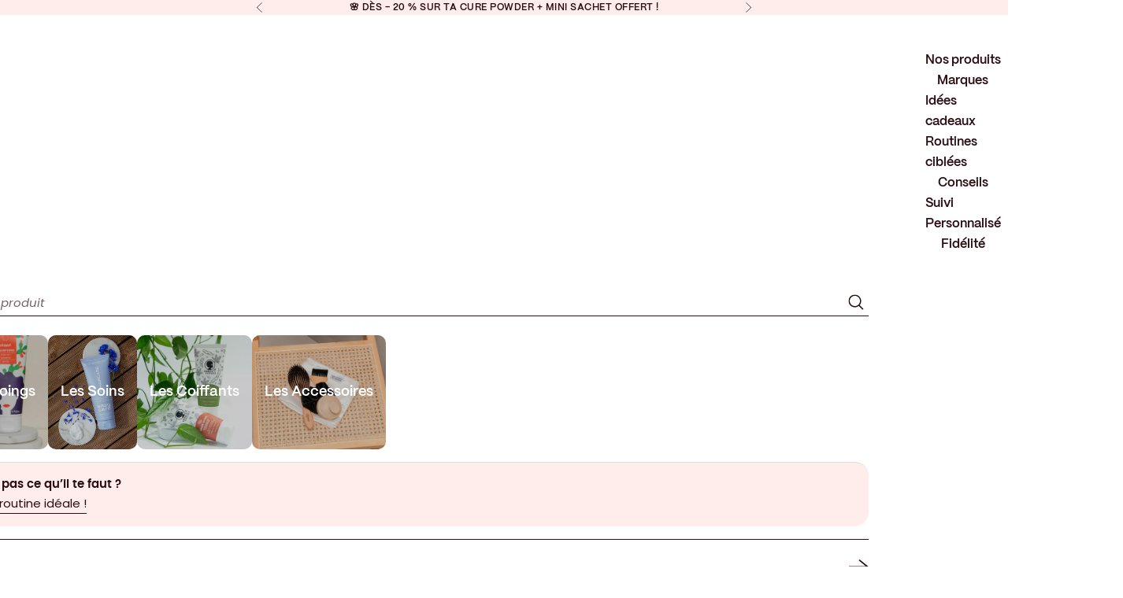

--- FILE ---
content_type: text/css
request_url: https://auxportesdunaturel.com/cdn/shop/t/39/assets/theme-custom.css?v=41068346575072374891769159732
body_size: 30010
content:
/** Shopify CDN: Minification failed

Line 8121:80 Unexpected "{"

**/
  /* Feuille de style supplémentaire pour surcharger le thème Prestige */
  /* Justine Wargnier Design Studio - contact@justinewargnier.com */
  /* Dernière mise à jour : 25/06/2024 */

  /* -------------------------------------------------------------- */

  /*STYLES GÉNÉRIQUES*/
  /* Typographies personnalisées */
  @font-face {
      font-family: 'PP Mori';
      src: url("/cdn/shop/files/PPMori-SemiBold.woff2?v=1709546468") format('woff2'),
          url("/cdn/shop/files/PPMori-SemiBold.woff?v=1709546467") format('woff');
      font-weight: bold;
      font-style: normal;
  }

  @font-face {
      font-family: 'Poppins';
      src: url("/cdn/shop/files/poppins-semibold-webfont.woff2?v=1708962802") format('woff2'),
          url("/cdn/shop/files/poppins-semibold-webfont.woff?v=1708962802") format('woff');
      font-weight: 600;
      font-style: normal;
  }

  @font-face {
      font-family: 'Space Mono';
      src: url("/cdn/shop/files/spacemono-regular-webfont.woff2?v=1709547085") format('woff2'),
          url("/cdn/shop/files/spacemono-regular-webfont.woff?v=1709547085") format('woff');
      font-weight: normal;
      font-style: normal;
  }

  .h2 {
    font-family: 'PP Mori';
    font-weight: bold;
    font-size: 28px;
    line-height:1.2;
  }

  .container {
      max-width: calc(100vw - max(var(--container-gutter), 50% - var(--container-max-width) / 2) - max(var(--container-gutter), 50% - var(--container-max-width) / 2));
  }

  .shopify-section--multiple-media-with-text p.h3 {
      font-family: 'PP Mori', sans-serif;
    font-weight: bold;
    font-size: 28px;
    line-height:1.2;
  }

  p.h6 {
    font-family: 'Space Mono', monospace;
    font-size: 15px;
    letter-spacing: 1px;
    text-transform: uppercase;
  }

  .shopify-section--featured-collections .featured-collections-carousel__item .product-card__action a.button {
      font-family: 'PP Mori' !important;
      font-weight: bold !important;
      padding: 12px 24px !important;
      border-radius: 1000px;
  }

  .shopify-section--image-with-text-overlay a.button,
  a.button.button--outline {
    font-family: 'PP Mori', sans-serif;
  }

  .prose p,
  .paragraph {
    line-height: 1.4;
  }

  p.h1{
    font-family: 'PP Mori', sans-serif;
    font-weight: bold;
    font-size: 28px;
    line-height: 1.1;
  }

  strong {
    font-weight: 600;
  }

  /* M O B I L E */
  @media screen and (max-width: 768px){
    .h2 {
      font-size: 24px;
    }

    p.h6 {
    font-size: 14px;
    }

    a.button.button--outline{
      padding:8px 16px!important;
    }
  }

  /*Couleurs*/
  :root{
    --chocolat: #2A0E11 ;
    --abricot: #F7AA74;
    --amande: #EDD7C8;
    --amande_light : #FAF3EE;
    --amande_medium : #F5EAE2;
    --amande_dark:#DEC5B4;
    --perle: #FFEDEB;
    --abricot_light : #FDEFE5;
    --abricot_medium: #FFE1CA;
    --kiwi: #B9CC8F;
    --kiwi_light: #F3F7EC;
    --kiwi_dark: #AAB58D;
    --button-font: 'PP Mori', sans-serif;
  }

  /* Bandeau d'annonce */
  .shopify-section--announcement-bar {
    z-index: 100;
    position: relative;
  }

  .shopify-section-group-header-group.shopify-section--announcement-bar {
    z-index: 1000!important;
  }

  .announcement-bar__carousel {
    max-width: 38rem;
  }

  .announcement-bar p {
    font-family: 'PP Mori';
    font-weight: bold;
    font-size: 12px;
    text-transform: uppercase;
    letter-spacing: 0.5px;
  }

  /* Cookies */
  /* D E S K T O P */
  .shopify-pc__banner__dialog h2,
  .shopify-pc__prefs__dialog header h2 {
    font-family: 'PP Mori'!important;
    font-weight: bold!important;
    font-size: 14px !important;
    line-height: 1.2!important;
  }

  .shopify-pc__prefs__option label,
  .shopify-pc__prefs__dialog h3 {
    font-family: 'PP Mori'!important;
    font-weight: bold!important;
    font-size: 15px !important;
  }


  .shopify-pc__banner__dialog p,
  .shopify-pc__banner__dialog button.shopify-pc__banner__btn-manage-prefs,
  .shopify-pc__prefs__dialog p {
    font-size: 11px!important;
  }

  .shopify-pc__prefs__option label span svg {
    background-color: var(--amande_light)!important;
  }

  .shopify-pc__prefs__dialog header,
  .shopify-pc__prefs__option:first-child {
    border-color: var(--chocolat)!important;
  }

  .shopify-pc__banner__dialog {
    border-radius: 20px !important;
    bottom: 16px !important;
    right: 16px !important;
    background-color: var(--amande_light) !important;
    padding: 24px!important;
    max-width: 450px!important;
  }

  section#shopify-pc__prefs__dialog {
    border-radius: 20px!important;
  }

  .shopify-pc__prefs__intro-main h3 {
    margin-bottom: 8px;
  }

  .shopify-pc__banner__dialog button.shopify-pc__banner__btn-accept,
  .shopify-pc__banner__dialog button.shopify-pc__banner__btn-decline,
  .shopify-pc__prefs__header-actions button {
    font-family: 'PP Mori'!important;
    font-weight: bold!important;
    border-radius: 100px!important;
    border-width: 1.5px!important;
    font-size: 11px!important;
    transition: all 0.2s ease-in-out ;
    background-color: transparent!important;
  }

  .shopify-pc__prefs__header-actions button.primary {
    background: var(--abricot)!important;
  }

  .shopify-pc__prefs__option label path {
    fill: var(--abricot);
  }

  .shopify-pc__prefs__option label {
    align-items: center;
  }

  .shopify-pc__banner__dialog button.shopify-pc__banner__btn-accept:hover,
  .shopify-pc__banner__dialog button.shopify-pc__banner__btn-decline:hover,
  .shopify-pc__prefs__header-actions button:hover {
    color: var(--abricot);
    border-color: var(--abricot);
  }

  .shopify-pc__banner__dialog button.shopify-pc__banner__btn-manage-prefs {
    padding: 0;
  }

  /* M O B I L E */
  @media screen and (max-width:650px) {
    .shopify-pc__banner__dialog {
      left: 16px!important;
    }
  }

  /* Boutons */
  /* D E S K T O P */
  button.button {
      font-family: 'PP Mori'!important;
      font-weight: bold!important;
      padding: 12px 24px!important;
  }

  button.btn.btn-success.gw-button-widget {
    font-family: 'PP Mori';
    text-transform: none;
    letter-spacing: 0;
    font-size: 14Px;
    font-weight: bold;
    border: 1.5px solid var(--chocolat);
    border-radius: 100px;
    padding: 12px 24px!important;
    transition: all 0.2s ease-in-out;
    white-space: pre;

  }

  #routine-adaptee .buy-buttons,
  #renaissance-capillaire .buy-buttons {
    display: flex!important;
    gap: 16px!important;
  }

  #programme-personnalise .buy-buttons button.btn.btn-success.gw-button-widget {
    display: none!important;
  }

  #programme-personnalise .product-info__block-item a.button {
    background: transparent;
    font-family: 'PP Mori';
    text-transform: none;
    letter-spacing: 0;
    font-size: 14Px;
    font-weight: bold;
    border: 1.5px solid var(--chocolat);
    border-radius: 100px;
    padding: 12px 24px!important;
    transition: all 0.2s ease-in-out;
    width: fit-content;
  }

  #programme-personnalise .product-info__block-item[data-block-type="buy-buttons"] {
    margin-right: 8px;
    display: inline-flex;
    width: calc(50% - 8px);
    justify-content: flex-end;
  }

  #programme-personnalise .product-info__block-item[data-block-type="button"] {
    display: inline-flex;
    width: calc(50% - 8px);
    margin-left: 8px;
  }

  button.btn.btn-success.gw-button-widget:hover,
  #programme-personnalise .product-info__block-item a.button:hover {
    background-color: #ffffff !important;
    border-color: #ffffff !important;
    color: var(--chocolat);
  }

  .product-info__block-list button.btn.btn-success.gw-button-widget:hover {
    background-color: transparent !important;
    border-color: var(--abricot) !important;
    color: var(--abricot)!important;
  }

  .button--outline {
      border: 1.5px solid var(--chocolat);
    color: var(--chocolat) ;
  }

  button.button--outline:hover {
    border-color: var(--abricot)!important;
    color: var(--abricot)!important ;
  }

  @media screen and (pointer: fine) and (prefers-reduced-motion: no-preference) {
    .features--button-transition .button--outline:not([disabled]):hover {
        color: #fff;
    }
  }

  /* M O B I L E */
  @media screen and (max-width: 768px){
    button.button,
    button.btn.btn-success.gw-button-widget,
    #programme-personnalise .product-info__block-item a.button {
        padding: 8px 16px!important;
    }
  }

  @media screen and (max-width:500px) {
    #routine-adaptee .buy-buttons,
    #renaissance-capillaire .buy-buttons {
    flex-direction: column!important;
  }

  #programme-personnalise .product-info__block-item[data-block-type="buy-buttons"] {
    margin-right: 0!important;
    display: block!important;
    width: 100%!important;
  }

  #programme-personnalise .product-info__block-item[data-block-type="button"] {
    margin-right: 0!important;
    display: block!important;
    width: 100%!important;
    margin-block-end: 0!important;
  }

  #programme-personnalise .product-info__block-item a.button {
  width: 100%;
  }
  }

  /* - Instagram - */
  /* D E S K T O P */
  #insta-feed, .instafeed-shopify {
    display: flex!important;
  }

  #insta-feed {
    display: flex !important;
    flex-direction: column;
    align-items: center;
  }

  #apdn-instagram {
    max-width: none;
  }

  #apdn-instagram h1 {
  font-size: 28px;
  }

  .instafeed-new-layout-wrapper {
    padding-block-end: 80px;
  }


  /* T A B L E T T E */
  @media screen and (max-width: 768px) {
    .instafeed-new-layout-item {
        width: 150px !important;
        height: 150px !important;
    }

  #apdn-instagram h1 {
  font-size: 24px;
  }

    .instafeed-new-layout-wrapper {
        gap: 8px!important;
    }

    .instafeed-new-layout-container {
        width: 100vw!important;
        overflow: scroll!important;
        padding-left: var(--space-outer);
        -ms-overflow-style: none;  /* IE et Edge */
        scrollbar-width: none;  /* Firefox */
    }

  #apdn-instagram .container {
  max-width: none;
  margin: 0;
  }

  .jwds-app-div-title {
  margin-inline-start: max(var(--container-gutter), 50% - var(--container-max-width) / 2);
    margin-inline-end: max(var(--container-gutter), 50% - var(--container-max-width) / 2);
  }

  .instafeed-new-layout-wrapper {
  padding-left: max(var(--container-gutter), 50% - var(--container-max-width) / 2);
  }

    .instafeed-new-layout-container::-webkit-scrollbar {
        display: none;
    }

    #apdn-instagram {
        padding: 0 0 var(--spacing-10) 0;
    }
  }

  /* Lignes curly */
  /* D E S K T O P */
  .custom-svg-border-desktop,
  .custom-svg-border-mobile {
    color:var(--chocolat);
    overflow: hidden;
    position: relative;
    width: 100%;
  }

  .custom-svg-border-desktop svg,
  .custom-svg-border-mobile svg{
    position: relative;
    width: 844px;
    height: auto; 
  }

  @media screen and (min-width: 769px) {
      .custom-svg-border-desktop {
        display: block;
      }

      .custom-svg-border-mobile {
        display: none;
      }
    
    }

  /* M O B I L E */
  @media screen and (max-width: 768px) {
    .custom-svg-border-desktop {
      display: none;
    }

    .custom-svg-border-mobile {
        display: block;
      }
  }

  /*Header*/
  /* - Navigation centrale */
  .header {
    box-shadow: 0 -1px #2A0E11 inset;
  }

  .header .h6 {
    font-family: 'PP Mori';
    font-weight: bold;
    font-size: 16px;
  }

  @media screen and (min-width: 1150px) {
      .header__primary-nav {
          column-gap: 1rem;
      }
  }

  .header__primary-nav-item:before {
    background-image: url(/cdn/shop/files/APDN_LigneCurly-Boucle-Abricot.svg?v=1713624424);
    background-repeat: no-repeat;
    background-size: 18vw;
    background-position: left;
    background-color: transparent;
    height: auto;
    inset-block-end: 20px;
    transition: opacity 0.2s ease-in;
    transform: none;
    opacity: 0;
  }

  ul.header__dropdown-menu {
    border-top: 1px solid rgb(0, 0, 0);
      border-width: 1px 0px 0px 0px;
      box-shadow: none;
      margin-top: 1px;
  }

  .new-tag {
    display: inline-block;
    font-family: 'Space Mono';
    font-size: 10px;
    text-transform: uppercase;
    color: var(--abricot);
    font-weight: bold;
    letter-spacing: 1px;
    line-height: 1.2;
    border-radius: 100px;
    margin-left: 8px;
  }

  .header__primary-nav-item:has(.header__dropdown-menu):before {
    display: block;
  }

  .header__dropdown-menu:before {
    background-color: transparent;
  }

  .header__primary-nav-item:hover:before {
    opacity: 1; /* Apparaît au hover */
  }

  li.header__primary-nav-item:hover {
    color: var(--abricot);
    transition: color ease-in;
  }

  .header__primary-nav-item:hover:before {
    transform: none;
  }

  @media screen and (max-width:1024px) {
    .header {
      column-gap: 2rem;
    }
  }


  /* - Navigation droite */
  svg.header__nav-icon.icon.icon-cart {
      height: 31px;
      width: 28px;
  }

  svg.header__nav-icon.icon.icon-search {
      height: 28px;
      width: 27px;
  }

  nav.header__secondary-nav a:first-child .sr-only {
    clip: rect(0, 0, 0, 0);
    white-space: nowrap;
    border-width: 0;
    width: 1px;
    height: 1px;
    margin: -1px;
    padding: 0;
    position: absolute;
    overflow: hidden;
  }

  @media screen and (min-width: 769px) {
    svg.header__nav-icon.icon.icon-account {
      display: none;
    }

    nav.header__secondary-nav .header__nav-icon--account {
      display: block;
      width: 30px;
      height: 30px;
    }
  }

  .header__cart-dot {
    background:transparent;
    border-radius:0;
    box-shadow:none;
    font-size:12px;
    inset-inline-end: -0.55rem;
    inset-block-start: -0.3rem;
    font-family: 'PP Mori';
    font-weight: bold;
  }

  nav.header__primary-nav.header__primary-nav--center a.site-header__icon.site-header__link.wishlist-hero-header-icon {
      display: none;
    }
  @media screen and (max-width:490px) {
    svg.header__nav-icon.icon.icon-cart,
    svg.header__nav-icon.icon.icon-search {
      transform: scale(0.8);
  }
  } 

  @media screen and (max-width:768px) {
    .wishlist-mobile {
      display: block;
    }

    .header__secondary-nav a.site-header__icon.site-header__link.wishlist-hero-header-icon{
      display: none;
    }

    nav.header__primary-nav.header__primary-nav--center a.site-header__icon.site-header__link.wishlist-hero-header-icon {
      display: block;
    }
  }

  /* - Megamenus - */
  /* Mega menu boutique*/
  .mega-menu {
    border-radius: 25px;
    width: 95%;
    left: var(--container-gutter);
    inset-block-start: 115%;
    max-height: none;
    z-index: 1000;
    padding: 32px;
  }

  .jwds-mega-menu-boutique,
  .jwds-mega-menu-marques{
    width: 100%;
    grid-column-gap: 64px;
    grid-row-gap: 64px;
    flex-flow: row;
    display: flex;
  }

  .mega-menu-boutique__links li,
  .mega-menu-marques__links li {
    list-style: none;
  }

  .menu-category,
  .mega-menu-boutique__links>ul>li:last-child a {
    font-family: 'PP Mori', sans-serif;
    font-weight: 700;
    font-size: 22px;
  }

  .menu-category {
    display: flex;
    justify-content: space-between;
  }

  .menu-category svg {
    width: 18px;
  }

  .menu-category.active {
    color: var(--abricot)
  }

  .mega-menu-boutique_content {
    width: 75%;
    grid-column-gap: 64px;
    grid-row-gap: 48px;
    flex-flow: column;
    flex: 0 auto;
    display: flex;
  }

  .mega-menu-boutique_promo {
    width: 25%;
    flex: 0 auto;
  }

  .mega-menu-boutique__links {
    width: 100%;
    grid-column-gap: 7%;
    grid-row-gap: 7%;
    align-self: auto;
    display: flex;
  }

  .mega-menu-boutique__links>ul {
    width: 25%;
  }


  .mega-menu-category-content {
    display: flex;
    flex-direction: row;
    flex-wrap: wrap;
    width: 75%;
    font-family: 'Poppins', sans-serif;
    font-size: 15px;
    row-gap: 32px;
  }

  .mega-menu-boutique__links .categorie-menu {
    width: 33.3%;
  }

  .mega-menu-category-content .categorie-menu ul,
  .mega-menu-marques__links___group ul {
    margin-inline-start: 0;
    margin-bottom: 4px;
  }


  .mega-menu-category-content .categorie-menu ul li {
    padding-top: 2px;
    padding-bottom: 2px;
  }

  .mega-menu-boutique__links .list-item {
    border-bottom: 1px solid var(--chocolat);
    padding-top: 12px;
    padding-bottom: 12px;
    cursor: pointer;
  }

  .mega-menu-boutique__links .list-item:last-child {
    border-bottom: none;
  }

  .mega-menu-category-content a.h3,
  .mega-menu-marques__links___group h3 {
    font-weight: 600;
    font-size: 15px;
    font-family: 'Poppins', sans-serif;
  }

  .mega-menu-boutique__quizz {
    width: 100%;
    clear: none;
    background-color: var(--perle);
    border-radius: 18px;
    flex: 0 auto;
    padding-top: 16px;
    padding-bottom: 16px;
    text-align:center;
  }

  .mega-menu-boutique__quizz-text {
    font-weight: 600;
  }

  .mega-menu-boutique__quizz-link {
    border-bottom: 1px solid var(--chocolat);
  }

  .mega-menu-overlay {
    position: fixed;
    top: 0;
    left: 0;
    width: 100%;
    height: 100%;
    background-color: rgba(42, 14, 17, 0.4); 
    display: none;
    z-index: 2;
  }

  .mega-menu-boutique_promo__link-block {
    width: 100%;
    display: flex;
    flex-direction: column;
    align-items: center;
    gap: 16px;
  }


  .mega-menu-boutique_promo img,
  .mega-menu-marques_promo img {
    border-radius: 25px;
    object-fit: cover;
    aspect-ratio: 1.2 / 1;
  }

  .mega-menu-boutique_promo__text {
    font-family: 'Space Mono', monospace;
    font-size: 15px;
    letter-spacing: 1px;
    text-transform: uppercase;
    text-align: center;
  }  

  @media screen and (max-width:1440px) {
    .mega-menu-category-content {
      width: 70%;
    }

    .mega-menu-boutique__links>ul {
      width: 30%;
    }

    .jwds-mega-menu-boutique {
      grid-column-gap: 48px;
    }

    .mega-menu-boutique__links {
    grid-column-gap: 4%;
    }
  }

  @media screen and (max-width:1280px) {
    .menu-category,
    .mega-menu-boutique__links>ul>li:last-child a {
  font-size: 20px;
    }
  }
  
  @media screen and (max-width:1024px) {
    .mega-menu-boutique_content {
      width: 100%;
    }

    .mega-menu-boutique_promo {
      display: none;
    }

    .mega-menu {
      left: 50%;
      transform: translateX(-50%);
    }
  }

  /* Mega menu marques */
  @media screen and (min-width:1500px) {
    .mega-menu.mega-menu-marques {
      width: 75%;
      left: 50%;
      transform: translateX(-50%);
    }
  }

  .mega-menu-marques__links {
    display: flex;
    justify-content: space-between;
  }

  .mega-menu-marques__links___group ul li {
    padding-inline-start: 0;
    padding-top: 2px;
      padding-bottom: 2px;
    text-transform: capitalize;
  }

  .mega-menu-marques_content {
    width: 75%;
    grid-column-gap: 64px;
    grid-row-gap: 48px;
    flex-flow: column;
    flex: 0 auto;
    display: flex;
  }


  .mega-menu-marques_promo {
    width: 25%;
    flex: 0 auto;
  }

  @media screen and (max-width:1024px) {
    .mega-menu-marques_content {
      width: 100%;
    }

    .mega-menu-marques_promo {
      display: none;
    }
  }

  /* Mega menu conseils */
  img.mega-menu-conseils_image {
    border-radius: 25px;
    margin-bottom: 12Px;
    aspect-ratio: 1/1;
    object-fit: cover;
  }


  .mega-menu-conseils li a {
    font-family: 'Space mono', monospace !important;
    text-transform: uppercase;
    font-weight: 500 !important;
    text-align: center;
    font-size: 15px;
    letter-spacing: 1px;
  }

  .mega-menu-conseils li {
    justify-items: center;
  }

  .mega-menu.mega-menu-conseils {
    width: max-content;
    left: 50%;
    transform: translateX(-50%);
    padding: 24px;
  }

  .mega-menu-conseils .mega-menu__linklist {
    gap: 32px;
    flex-shrink: 0;
  }

  .mega-menu-conseils .mega-menu__linklist>* {
    max-width: 20vw!important;
  }

  @media screen and (max-width:1280px) {
      .mega-menu-conseils .mega-menu__linklist>* {
        max-width: 20vw;
    }
  }

  /* M O B I L E */
  button.header-sidebar__linklist-button.h6,
  a.header-sidebar__linklist-button.h6 {
    font-family: 'PP Mori';
    font-weight: bold;
    font-size: 18px;
    padding-block-start: 20px !important;
    padding-block-end: 20px !important;
    text-transform: capitalize;

  }

  form.header-sidebar__search-form {
    position: relative;
    padding-inline-start: var(--drawer-body-padding-inline);
    padding-inline-end: var(--drawer-body-padding-inline);
  }

  ul.header-sidebar__linklist>li {
    border-color: var(--chocolat);
    margin-inline-start: var(--drawer-body-padding-inline);
    margin-inline-end: var(--drawer-body-padding-inline);
  }


  input.header-sidebar__search-input {
    border-bottom: 1px solid var(--chocolat);
    padding-bottom: 4px;
    width: 100%;
    padding-top: 24px;
    background-color: transparent;
    border-radius: 0;
  }

  button.header-sidebar__search-button {
    position: absolute;
    right: 0;
    bottom: 2px;
  }

  input.header-sidebar__search-input::placeholder {
    font-style: italic;
  }

  button.header-sidebar__search-button svg.icon.icon-search {
    width: 30px;
    height: 30px;
    transform: scale(0.7);
    margin-right: var(--drawer-body-padding-inline);
  }

  .header-sidebar::part(content) {
    box-sizing: border-box;
    overflow-x: hidden;
    top: 123px !important;
    height: 100% !important;
  }

  .header-sidebar__sub-panel .header-sidebar__linklist-container,
  .header-sidebar__sub-panel ul.header-sidebar__linklist {
    padding-top: 90px;
  }

  header.shopify-section-group-header-group {
    z-index: 1000!important;
  }

  button.header-sidebar__linklist-button svg.icon.icon-jwds-arrow-right {
    width: 25px;
    height: 20Px;
  }

  .drawer--sm {
    --drawer-max-width: none;
  }

  .header-sidebar__scroller {
    padding-left: 0;
    padding-right: 0;
    padding-block-end: 0;
    overflow-y: auto;
    -webkit-overflow-scrolling: touch;
    height: 100%;
    display: flex;
    flex-direction: column;
  }

  .header-sidebar::part(overlay),
  .header-sidebar::part(header) {
    display: none;
  }

  .boutique-links-container {
    display: flex;
    flex-direction: row;
    gap: 8px;
    margin-top: 24px;
    margin-bottom: 24px;
    padding-inline-start: var(--drawer-body-padding-inline);
    padding-inline-end: var(--drawer-body-padding-inline);
    overflow: scroll;
    -ms-overflow-style: none;  /* IE et Edge */
      scrollbar-width: none;  /* Firefox */
  }

  .boutique-links-container::-webkit-scrollbar {
    display: none;
  }

  .boutique-links-container::-webkit-scrollbar {
    display: none;
  }

  .boutique-link {
    display: flex;
    align-items: center;
    justify-content: center;
    height: 145px;
    color: white;
    text-decoration: none;
    background-size: cover;
    background-position: center;
    aspect-ratio: 1 / 1;
    border-radius: 10px;
    position: relative;
    padding-left: 16px;
    padding-right: 16px;
  }

  .boutique-link-title {
    font-family:'PP Mori', sans-serif;
    font-size: 16px;
    font-weight: bold;
    text-align: center;
    line-height: 1.1;
    z-index: 1;
  }

  .boutique-link-overlay {
    background-color: #000;
    opacity: 0.2;
    position: absolute;
    width: 100%;
    height: 100%;
    z-index: 0;
    border-radius: 10px;
  }

  .header-sidebar__footer {
    background-color: var(--amande_medium);
    display: flex;
    justify-content: space-between;
    padding: 16px 0;
    width: 100%;
    position: static !important;
  }

  .header-sidebar__main-panel {
    flex: 1 0 auto;
    display: flex;
    flex-direction: column;
  }

  .header-sidebar__footer a {
    text-transform: capitalize;
    font-size: 13px;
    width: 33.33%;
    text-align: center;
    place-content: center;
    border-right: 1px solid;
    padding: 0;
  }

  .header-sidebar__footer a:last-child {
    border-right: none;
  }

  .header-sidebar__sub-panel {
    width: 100vw;
    overflow-y: auto;
    -webkit-overflow-scrolling: touch;
    height: 100%;
  }

  .lock {
    overflow: hidden!important;
  }

  button.header-sidebar__back-button {
    font-family: 'PP Mori', sans-serif;
    font-weight: bold;
    font-size: 20px;
    text-align: center;
    color: var(--chocolat);
    padding-inline-start: var(--drawer-body-padding-inline);
    padding-inline-end: var(--drawer-body-padding-inline);
    border-color: var(--chocolat);
    display: flex;
    align-items: center;
    margin-bottom: 24px;
    position: fixed;
    z-index: 15;
    background-position: center;
    background-color: #fff;
    border: none;
    border-block-end: none;
  }

  button.header-sidebar__back-button .boutique-link-overlay {
    left: 0;
    border-radius: 0;
  }

  button.header-sidebar__back-button.sidebar-header_with-image:before {
    color: #fff;
  } 

  button.header-sidebar__back-button svg.icon.icon-chevron-left {
    width: 16px;
    position: absolute;
    z-index: 10;
  }

  button.header-sidebar__back-button span {
    width: 100%;
    z-index: 10;
  }

  .header-sidebar__links___group h3,
  .alphabetical-links-container .alphabetical-group h4 {
    font-family: 'PP Mori', sans-serif;
    font-size: 16px;
    font-weight: bold;
  }

  .header-sidebar__sub-panel .mega-menu-boutique_promo {
    display: flex;
    width: 100%; 
    padding-inline-start: var(--drawer-body-padding-inline);
    padding-inline-end: var(--drawer-body-padding-inline);
    margin-top: 24px;
    margin-bottom: 24px;
  }

  .header-sidebar__sub-panel .mega-menu-boutique_promo button {
    width: 100%;
  }

  #header-panel-2 ul.header-sidebar__linklist {
    padding-top: 0!important;
  }

  .header-sidebar-marques,
  .header-sidebar-routines {
    background-position: 50% 74%!important;
  }

  .header-sidebar-marques .boutique-link-overlay,
  .header-sidebar-routines .boutique-link-overlay {
    left: 0;
    opacity: 0.3;
    border-radius: 0;
  }

  .header-sidebar__linklist-container {
    padding-inline-start: var(--drawer-body-padding-inline);
    padding-inline-end: var(--drawer-body-padding-inline);
  }

  #header-panel-2 ul.header-sidebar__linklist>li {
    margin: 0;
  }

  .alphabetical-group ul,
  ul.favorite-collections-list,
  #header-panel-shampoings ul,
  #header-panel-soin ul,
  #header-panel-coiffant ul,
  #header-panel-accessoires ul,
  #header-panel-routines ul,
  #header-panel-2 ul.header-sidebar__linklist li ul{
    list-style-type: none;
    margin-inline-start: 0;
  }

  .alphabetical-group ul li {
    padding-inline-start: 0;
    margin-top: 4px;
    margin-bottom: 4px;
  }

  .header-sidebar__linklist-container .custom-svg-border-mobile {
    margin-top: 24px;
    margin-bottom: 24px;
  }

  .header-sidebar__linklist-container ul.favorite-collections-list li,
  #header-panel-2 ul.header-sidebar__linklist li ul li {
    margin-top: 4px;
    margin-bottom: 4px;
    text-transform: capitalize;
  }

  #header-panel-shampoings ul.header-sidebar__nested-list li,
  #header-panel-soin ul.header-sidebar__nested-list li,
  #header-panel-coiffant ul.header-sidebar__nested-list li,
  #header-panel-accessoires ul.header-sidebar__nested-list li,
  #header-panel-routines ul.header-sidebar__nested-list li {
    padding-top: 2px;
    padding-bottom: 2px;
  }

  #header-panel-shampoings .header-sidebar__title.h6,
  #header-panel-soin .header-sidebar__title.h6,
  #header-panel-coiffant .header-sidebar__title.h6,
  #header-panel-accessoires .header-sidebar__title.h6,
  #header-panel-routines .header-sidebar__title.h6  {
    margin-bottom: 8px;
  }

  .menu-boutique-mobile-wrapper {
    display: flex;
    flex-direction: row;
    gap: 8px;
    width: 100vw;
    overflow-x: scroll;
    margin-top: 24px;
    margin-bottom: 16px;
    padding-inline-start: var(--drawer-body-padding-inline);
    padding-inline-end: var(--drawer-body-padding-inline);
    -ms-overflow-style: none;  /* IE et Edge */
      scrollbar-width: none;  /* Firefox */
  }

  .menu-boutique-mobile-wrapper::-webkit-scrollbar {
    display: none;
  }

  h3.favorite-collections-title,
  #header-panel-shampoings .header-sidebar__title.h6,
  #header-panel-soin .header-sidebar__title.h6,
  #header-panel-coiffant .header-sidebar__title.h6,
  #header-panel-accessoires .header-sidebar__title.h6,
  #header-panel-2 ul.header-sidebar__linklist>li a.header-sidebar__title.h6,
  #header-panel-2 strong.header-sidebar__title.h6  {
    font-family: 'PP Mori', sans-serif;
    font-size: 16px;
    font-weight: bold;
    text-transform: capitalize;
  }

  #header-panel-shampoings ul.header-sidebar__linklist>li,
  #header-panel-soin ul.header-sidebar__linklist>li,
  #header-panel-coiffant ul.header-sidebar__linklist>li,
  #header-panel-accessoires ul.header-sidebar__linklist>li,
  #header-panel-routines ul.header-sidebar__linklist>li,
  #header-panel-2 ul.header-sidebar__linklist>li {
    border: none;
    margin-bottom: 24px;
  }

  .menu-boutique-mobile-wrapper .header-sidebar__linklist-button span {
    z-index: 10;
    text-align: center;
    line-height: 1.2;
  }

  .menu-boutique-mobile-wrapper::-webkit-scrollbar {
    display: none;
  }

  .quizz-mobile {
    width: calc(100% - var(--drawer-body-padding-inline) - var(--drawer-body-padding-inline));
      margin-left: auto;
      margin-right: auto;
      padding: 16px;
      text-align: left;
      margin-top: 16px;
      margin-bottom: 16px;
  }

  .quizz-mobile a {
    display: flex;
      flex-direction: column;
  }

  .quizz-mobile span.mega-menu-boutique__quizz-link {
    width: fit-content;
  }

  .boutique-links-container {
    position: relative;
    width: 100%;
  }

  .boutique-links-container div[id^="panel-"] {
    display: none;
    position: absolute;
    left: 100%;
    top: 0;
    background: white;
    border: 1px solid #ccc;
    width: 200px; 
    z-index: 1000;
  }

  .boutique-links-container button {
    display: block;
    cursor: pointer;
  }

  /*Bandeau de réassurance*/
  .shopify-section-group-footer-group.shopify-section--text-with-icons p.h6 {
    font-family: 'PP Mori';
    font-weight: bold;
    font-size: 18px;
    line-height: 1.2;
    text-transform: none;
    letter-spacing:0;
  }

  .shopify-section-group-footer-group.shopify-section--text-with-icons .gap-2 {
      gap: 2px;
      height: 100%;
      /*align-content: end;*/
  }

  .color-scheme {
    border-color: var(--chocolat);
  }

  .shopify-section-group-footer-group.shopify-section--text-with-icons text-with-icons-carousel {
    align-items: baseline;
  }


  .shopify-section-group-footer-group.shopify-section--text-with-icons .text-with-icons__item>div {
    display: flex;
      flex-direction: column;
      height: 100%;
      align-items: center;
  }

  .shopify-section-group-footer-group.shopify-section--text-with-icons .text-with-icons.text-with-icons--stacked {
    align-items: baseline;
  }

  @media screen and (min-width: 700px) {
    .shopify-section-group-footer-group.shopify-section--text-with-icons .text-with-icons__item:nth-child(1) .constrained-image,
    .shopify-section-group-footer-group.shopify-section--text-with-icons .text-with-icons__item:nth-child(3) .constrained-image,
    .shopify-section-group-footer-group.shopify-section--text-with-icons .text-with-icons__item:nth-child(4) .constrained-image {
        width: auto;
        height: 100px;
        max-width: none;
    }

    .shopify-section-group-footer-group.shopify-section--text-with-icons .text-with-icons__item:nth-child(2) .constrained-image {
      width: auto;
      height: 100px;
      max-width: none;
      padding: 10px 0;
    }

    .shopify-section-group-footer-group.shopify-section--text-with-icons .text-with-icons__item:nth-child(5) .constrained-image {
        width: auto;
        height: 105px;
        max-width: none;
    }
  }

  /* T A B L E T T E */
  @media screen and (max-width:999px) {
      .shopify-section-group-footer-group.shopify-section--text-with-icons {
      overflow: hidden;
    }
    
    .shopify-section-group-footer-group.shopify-section--text-with-icons .container {
      width: 100vw;
      overflow-x:scroll;
      -ms-overflow-style: none;  /* IE et Edge */
      scrollbar-width: none;  /* Firefox */
      margin: 0;
      padding:0 max(var(--container-gutter), 50% - var(--container-max-width) / 2);
    }

    .shopify-section-group-footer-group.shopify-section--text-with-icons .container::-webkit-scrollbar {
    display: none;
  }

    .shopify-section-group-footer-group.shopify-section--text-with-icons .text-with-icons.text-with-icons--stacked {
      flex-direction: row;
      flex-wrap: nowrap;
      justify-content: flex-start;
      align-items: baseline!important;
      gap: 24px;
    }

    .shopify-section-group-footer-group.shopify-section--text-with-icons .text-with-icons>* {
      flex: none;
      width: 38%;
    }
  }

  /* M O B I L E */
  @media screen and (max-width:768px) {
    .shopify-section-group-footer-group.shopify-section--text-with-icons p.h6 {
      font-size: 16px;
    }

    .shopify-section-group-footer-group.shopify-section--text-with-icons img.constrained-image {
      width: 60%;
      height: 85px;
    }
  }

  /* Footer */
  /* D E S K T O P */
  .footer .text-subdued {
      color: var(--text-color);
  }

  a.jwds-credit {
    border-bottom: 1px solid var(--chocolat);
  }

  .footer__inner {
    margin-bottom: 48px;
  }

  .footer {
    padding-block-end:0;
  }

  .footer__block--newsletter {
      flex-basis: auto;
      width: 100%;
      max-width: none;
      border-bottom: 1px solid var(--chocolat);
      padding-bottom: 48px;
  }

  .footer__block--newsletter .v-stack.gap-4.sm\:gap-5 {
    display: flex;
    flex-direction: row;
    justify-content: space-between;
  }

  .footer__block--newsletter form {
    display: flex;
    position: relative;
  }

  .footer-newsletter-form {
    width:30%;
  }

  .footer-newsletter-titre .prose p {
    margin-top:8px!important;
  }

  .footer__block--newsletter form input {
    border-radius: 0px;
    border-top:none;
    border-left:none;
    border-right:none;
    border-bottom: 1px solid var(--chocolat);
    padding: 0px 0px 8px 0px;
  }

  .footer-newsletter-form .social-media--list {
    justify-content: flex-end;
    margin-top: 16px;
    gap:16px;
  }

  .footer__block--newsletter form button {
    position: absolute;
    right: 0;
    bottom:0;
    --initial-gradient: none;
    border: none;
    visibility:hidden;
    padding-right:10px!important;
  }

  .footer__block--newsletter form button:after {
    visibility: visible;
    content:url("/cdn/shop/files/ico_arrow-right.svg?v=1708943472");
    width:20px;
    transition:opacity .15s ease-in-out,transform .15s ease-in-out,visibility .15s ease-in-out;
  }

  .footer__block--newsletter form button:hover {
    transform:translateX(10px);
  }

  .footer__block--newsletter .form-control {
    width: 100%;
  }

  .footer__block--newsletter .footer-newsletter-titre>p.h3 {
    font-family: 'PP Mori', sans-serif;
    font-weight: bold;
    font-size: 32px;
    line-height: 1.1;
    text-transform: none;
    letter-spacing: Opx!important; 
  }

  .footer__block--newsletter form input::placeholder {
    font-style: italic;
    opacity:1;
    color: var(--chocolat);
  }

  .footer__block--newsletter form label.floating-label {
    display: none;
  }

  .footer__block.footer__block--newsletter .v-stack.gap-4.sm\:gap-5 {
    column-gap: 80px;
  }

  .footer__block-list p.h6 {
    text-transform: none;
    letter-spacing:0px;
    font-weight: bold;
    font-family: 'PP Mori';
    font-size: 18px;
  }

  .footer__block-list .link-faded {
    color: var(--chocolat);
  }

  .footer__block--links .sm\:gap-5 {
      gap: 16px;
  }

  .footer__block--links ul {
    gap:8px;
  }

  .footer__aside {
    background-color: var(--amande_medium);
    padding: 24px 0px;
    padding-inline-start:max(var(--container-gutter), 50% - var(--container-max-width) / 2);
    padding-inline-end:max(var(--container-gutter), 50% - var(--container-max-width) / 2);
  }

  .footer__aside p{
    font-family: 'Space Mono';
    text-transform: uppercase;
    letter-spacing:1px;
    font-size: 14px;
  }

  .footer .social-media--list .social-media__item {
    opacity: 1;
  }

  .footer .social-media--list .social-media__item:hover {
    opacity: 0.65;
  }

  .footer .text-subdued {
    text-align: left;
  }

  @media screen and (min-width: 700px) {
    .footer__block-list {
      row-gap: 48px;
      column-gap: 105px;
      justify-content: flex-start;
    }

    .footer__block--links {
      max-width: 15rem;
    }
  }

  /* T A B L E T T E */
  @media screen and (min-width:769px) and (max-width:1030px) {
    .footer__block.footer__block--image {
      order: 5;
      width: 100%;
      max-width: none;
      text-align: center;
      text-align: -webkit-center;
    }

    .footer__aside .payment-methods {
      max-width: none;
    }
  }

  /* M O B I L E */
  @media screen and (max-width:768px) {
    .footer__block--newsletter .v-stack.gap-4.sm\:gap-5 {
      flex-direction:column;
    }

    .footer .text-subdued {
      text-align: center;
    }

    .footer-newsletter-form {
      width: 100%;
    }

    .footer__block--newsletter .footer-newsletter-titre>p.h3 {
      font-size: 24px;
      text-align: center;
    }

    .footer-newsletter-titre .prose p {
      text-align: center;
    }

    .footer__aside .payment-methods {
      max-width: none;
    }

    .footer-newsletter-form .social-media--list {
      justify-content: center;
    }

    .footer__block.footer__block--image {
      order:5;
      justify-self: center;
      margin-top: 40px;
      width: 100%;
      max-width: none;
      text-align: center;
      text-align: -webkit-center;
    }

    .footer__block--links .jwds-accordion-links {
      display: none;
      overflow: hidden;
      transition: max-height 0.3s ease-in-out;
    }

    .footer__block--links .jwds-accordion-links.active {
      display: block;
    }

    .jwds-accordion-header {
      cursor: pointer;
    }

    .footer__block--newsletter {
      border-bottom: 0px;
    }

    .footer__block-list {
      gap: 0;
    }

    .footer__block-list p.h6 {
      display:flex;
      justify-content: space-between;
      font-size: 16px;
  }
    
    .footer__block-list p.h6:after {
      content: url('/cdn/shop/files/ico_chevron-footer.svg?v=1710503066');
  }


    .footer__block-list p.h6.active:after {
      transform: rotate(-180deg);
  }
    .footer__block--links:nth-child(3) {
      border-top: 1px solid var(--chocolat);
      padding: 20px 0;
    }

    .footer__block--links:nth-child(4) {
      border-top: 1px solid var(--chocolat);
      border-bottom: 1px solid var(--chocolat);
      padding: 20px 0;
    }
    
    .footer__block--links:last-child {
      border-bottom: 1px solid var(--chocolat);
      padding: 20px 0;
    }

    .footer__block--links {
      width: 100%;
      max-width: none;
    }
    
  }

  /*HOMEPAGE*/
  /* Hero */
  /* D E S K T O P */
  .jwds-hero .content-over-media{
    min-height: 68vh;
  }

  .jwds-hero-paragraph + p {
      order: 1;
  }

  .jwds-hero-content {
    background-color: #fff;
    padding: 40px 32px;
    border: 1.5px solid var(--chocolat);
    border-radius: 25px;
    width: 70%;
  }

  .jwds-hero-content p.h1 {
    font-size: 40px!important;
    line-height: 1.2!important;
    margin-top:24px;
  }

  .jwds-hero-content .jwds-hero-paragraph {
    font-size: 18px;
    line-height: 1.4;
    margin-top: 16px;
  }

  .jwds-hero-content .button {
    font-size: 20px;
  }

  .jwds-hero-content .button-group {
    margin-block-start: 24px!important;
  }

  .jwds-hero-content carousel-navigation {
      display: flex;
      flex-direction: row;
      align-items: baseline;
      gap: 12px;
  }

  .jwds-hero-content carousel-navigation button.tap-area {
    max-width:78px;
    display: flex;
    flex-direction: row;
    flex-wrap: wrap;
    justify-content: center;
    margin-top:0;
    opacity:0.5;
  }

  .jwds-hero-content carousel-navigation .navigation-image {
    width: 53px;
    height: 53px;
    border-radius: 50%;
    background-size: cover;
    background-position: 75% 50%;
  }

  .jwds-hero-content .navigation-subtitle {
    font-family: 'Space Mono';
    font-size: 10px;
    text-transform: uppercase;
    color: var(--chocolat);
    letter-spacing:1px;
    margin-top:12px;
    line-height:1.2;
  }

  .jwds-hero-content carousel-navigation button.tap-area[aria-current="true"] {
  opacity: 1!important;
  }

  .jwds-hero-content carousel-navigation button.tap-area[aria-current="true"] .jwds-navigation-image-current {
    border: 2px solid var(--abricot)!important;
    border-radius: 50%!important;
    width:63px!important;
    height: 63px!important;
    display: flex!important;
    align-items: center!important;
    justify-content: center!important;
  }

  .jwds-hero-content .button.button--outline {
    --button-background: #ffff f !important;
  }

  .jwds-hero-content .custom-svg-border-desktop,
  .jwds-hero-content .custom-svg-border-mobile {
    margin-top: 24px;
  }

  @media screen and (max-width: 1024px) {
    .jwds-hero-content {
      width: 65%;
    }

    .jwds-hero-content p.h1 {
      font-size: 36px!important;
    }

    .jwds-hero-content .jwds-hero-paragraph {
      font-size: 16px;
    }

    .jwds-hero-content .button {
      font-size: 18px;
  }
  }

  /* M O B I L E */
  @media screen and (max-width: 768px){
    .jwds-hero {
      background-color: transparent!important;
    }
    
    .jwds-hero .content-over-media {
        min-height: fit-content;
        display: flex;
        flex-direction: column;
        width: 90%;
        margin: auto;
        border-radius: 25px 25px 0 0;
        margin-top: 24px;
        gap: 0;
    }

    .jwds-hero .slideshow__slide-content {
      max-width: 100%;
    }

    .jwds-hero .content-over-media>picture {
      --content-over-media-height: 40vh!important;
    }

    .jwds-hero-content {
      background: rgb(245,234,226);
      background: linear-gradient(180deg, rgba(245,234,226,1) 0%, rgba(255,255,255,1) 100%);
      padding: 24px 16px;
      border: none;
      border-radius: 0;
      width: 100%;
      display: flex;
      flex-direction: column;
    }

    .jwds-hero-content p.h1 {
      font-size: 30px!important;
      margin-top: 0;
      order: 1;
    }
    
      .jwds-hero-content .jwds-hero-paragraph {
      font-size: 15px;
      order: 2;
    }
    
    .jwds-hero-content button.button {
      font-size: 15px;
    }

    .jwds-hero-content .button-group {
      order:3;
      align-self: center;
      margin-bottom: 48px!important;
      margin-top:0!important;
  }
    
    .jwds-hero-content carousel-navigation {
      order:4;
      align-self: center;
  }

  .jwds-hero-content .jwds-hero-paragraph{
    margin-bottom: 24px!important;
  }

    .jwds-hero-content .custom-svg-border-mobile {
      order: 5;
      align-self: center;
  }
    
  }

  /* Collection mise en avant */
  /* D E S K T O P */
  @media screen and (min-width: 769px) {
    .shopify-section--featured-collections:nth-child(2) .v-stack.justify-self-center.gap-4.text-center {
      display:flex;
      flex-direction:row;
      width: 100%;
      justify-content: space-between;
    }

    .shopify-section--featured-collections:nth-child(2) .section-spacing {
      padding-bottom: 100px; 
    }

    .jwds-collection-title-wrapper {
      text-align: left;
      justify-self: start;
      position: relative;
      gap:0px;
      width:100%;
    }

    .jwds-collection-title-wrapper h2 {
      max-width: 95%;
    }

    .jwds-collection-navigation-wrapper {
      display: flex;
      flex-direction: row;
      gap : 24px;
      width:100%;
      justify-content: flex-end;
      position: absolute;
      top: -90px;
    }
  }

  .shopify-section--featured-collections .circle-button {
    box-shadow:none;
    border-radius:0;
    background:transparent;
    height: fit-content;
  }

  .shopify-section--featured-collections .circle-button>svg {
    width:100%;
    height: 18px;
  }

  .shopify-section--featured-collections .prev-next-button[disabled] {
      opacity: 0.4;
      visibility: visible;
    }

    .shopify-section--featured-collections .product-list {
      --product-list-default-column-gap: 24px;
    }

  .shopify-section--featured-collections .jwds-collection-navigation-wrapper a.button {
    text-decoration: none;
    padding:0;
    border-radius:0;
    height:fit-content;
    margin-right:16px;
    font-family: 'Poppins';
    border-bottom: 1px solid var(--chocolat);
  }

  .shopify-section--featured-collections .jwds-collection-navigation-wrapper a.button:hover {
    opacity:0.65;
  }

  .shopify-section--featured-collections .featured-collections-carousel__item a.button {
    text-decoration: none;
    padding:0;
    border-radius:0;
    height:fit-content;
    margin-right:16px;
    font-family: 'Poppins';
    border-bottom: 1px solid var(--chocolat);
    justify-self: center;
  }

  .shopify-section--featured-collections .featured-collections-carousel__item a.button a.button:hover {
    opacity:0.65;
  }

  product-card.product-card {
    gap: 24px;
    display: flex;
      flex-direction: column;
      height: 100%;
  }

  .prev-next-button.is-disabled {
    opacity: 0.5;
    cursor: not-allowed;
  }


  product-card .wishlist-hero-custom-button.wishlisthero-floating {
    position: absolute;
    right: 0;
    z-index: 100;
  }

  product-card .wishlisthero-floating:hover {
    background: transparent;
  }

  product-card .wishlist-hero-custom-button.wishlisthero-floating div {
    display: flex;
    justify-content: flex-end;
    padding: 10px;
  }

  .product-card__figure {
    background-color: var(--amande_light);
    border-radius: 40px;
    height:23vw;
    background-size: cover;
    position: relative;
  }

  .product-card__image {
    align-self: center;
  }


  .product-card__figure svg {
      position: absolute;
      top: 0;
      left: 0;
      width: 100%;
      height: 100%;
  }

  a.product-card__media {
    display: flex;
    width: 100%;
    height: 100%;
  }

  .product-card__info {
      text-align: left;
      align-content: flex-start;
      justify-items: flex-start;
    gap: 16px;
    flex: 1; 
    display: flex;
    flex-direction: column;
  }

  a.vendor.smallcaps,
  p.bloggle--vendor {
    font-family: 'Space Mono', monospace;
    font-size: 14px;
    letter-spacing: 1px;
  }

  .product-card__info .justify-items-center {
      justify-items: flex-start!important;
  }

  .product-card__info a.product-title,
  p.bloggle_product--title.undefined {
    font-family: 'PP Mori', sans-serif;
    font-weight: bold;
    font-size: 18px;
    text-transform: none;
    line-height: 1.3;
  }

  p.bloggle_product--title.undefined,
  #bloggy--article .jc--center {
    margin-top: 8px!important;
  }

  img.emoji-title-image {
      height: 40px;
      margin-right: 16px;
  }

  .article-wrapper-H1 {
      display: flex;
      flex-direction: row;
      align-items: center;
      width: 100%;
      justify-content: center;
  }

  .shopify-section--main-article .article__image>img {
      transform: none;
  }

  p.bloggle_product--title.undefined {
    text-transform: lowercase;
  }

  p.bloggle_product--title.undefined:first-letter {
    text-transform: uppercase;
  }

  .product-card__info button.button.button--outline {
    color: var(--chocolat);
    font-size: 15px;
    font-family: 'PP Mori', sans-serif;
    font-weight: bold;
    gap:4px;
  }

  .product-card__info button.button.button--outline s {
    opacity: 0.37;
  }

  .badge--on-sale {
      color: #ffffff;
      border-radius: 100px;
      font-family: 'Space Mono';
      font-weight: bold;
      font-size: 12px;
      padding: 4px 8px;
      letter-spacing: 1px;
  }

  .product-card__figure>.badge-list {
      inset-block-start: 20px;
      inset-inline-start: 24px;
  }

  .product-card__info button.button.button--outline:hover,
  a.button.button--outline:hover {
    color: var(--abricot)!important;
    border-color:var(--abricot)!important;
    }

  .product-card__info p.product-short-description {
      line-height: 1.4;
  }

  .product-card__info .v-stack.justify-items-center.gap-2 .v-stack.justify-items-center.gap-1 {
    gap:4px;
  }

  .product-card__info .loox-rating {
    margin-bottom: -4px;
  }

  div#looxReviews {
    max-width: 85%!important;
  }

  .loox-rating .loox-icon {
      color: #FFE8C7!important;
  }

  span.loox-rating-label {
    font-size: 13Px;
  }

  .loox-rating .loox-rating-content {
    gap: 5px!important;
  }

  svg.loox-icon {
    width: 19px!important;
    font-size: 19px;
  }

  .product-card__info .custom-badge,
  .jwds-suivi-liste-services___service-content .custom-badge,
  .jwds-badges-service .custom-badge {
    border-radius: 100px;
    padding: 8px 12px;
    display: flex;
    align-items: center;
    gap: 8px;
    font-family: 'Space Mono', monospace;
    font-size: 12px;
    letter-spacing: 1px;
    text-transform: uppercase;
    margin-bottom: -4px; 
    width: fit-content;
  }

  .product-card__action {
      margin-top: auto; 
  }

  /* T A B L E T T E */
  @media screen and (max-width: 768px){
    .shopify-section--featured-collections product-list.floating-controls-container.floating-controls-container--inside.floating-controls-container--on-hover {
    display: flex;
    flex-direction: column;
  }

  .shopify-section--featured-collections .product-list {
    order: 2;
  }

  .shopify-section--featured-collections .container .section-stack {
    gap: 20px;
  }

  .shopify-section--featured-collections .jwds-collection-navigation-wrapper {
    align-self: center;
    margin-top: 0;
    margin-bottom: 32px;
  }
    
    button.prev-next-button {
      display: none;
    }

  .article-wrapper-H1 {
      flex-direction: column;
  }

  img.emoji-title-image {
      height: 45px;
      margin-right: 0px;
    margin-bottom: 24px;
  }
    
    .shopify-section--featured-collections .jwds-collection-navigation-wrapper {
      margin-top: -16px;
    }

    .shopify-section--featured-collections .jwds-collection-navigation-wrapper a.button {
      margin-right: 0;
    }

    product-card.product-card {
    gap: 16px;
  }

    .product-card__figure {
      height: 40vw;
      display: flex; 
    }

    a.product-card__media {
      align-items: center;
    }

    a.vendor.smallcaps {
      font-size: 12px;
    }
    
    .product-card__info a.product-title {
      font-size: 16px;
    }

    .product-card__info .custom-badge {
      font-size: 10px;
    }

    .product-card__info button.button.button--outline {
      font-size: 14px;
      width: 100%;
    }
    
  }

  /* M O B I L E */
  @media screen and (max-width: 480px){
    .product-card__figure {
      height: 75vw;
      border-radius: 20px;
    }

    div#looxReviews {
      max-width: 1080px!important;
    }
    
  }

  /* Carousel de reels */
  /* D E S K T O P */
  #jwds-reelup-homepage {
    background-color: var(--abricot_light);
    padding: 80px 0;
  }

  #jwds-reelup-homepage h1 {
    text-align: left;
    font-family: 'PP Mori', sans-serif;
    font-size: 34px;
    font-weight: 600;
  }

  #jwds-reelup-homepage .jwds-app-div-title {
    padding-left: max(var(--container-gutter), 50% - var(--container-max-width) / 2);
    padding-right: max(var(--container-gutter), 50% - var(--container-max-width) / 2);
  }

  #jwds-reelup-homepage .custom-svg-border-desktop {
    margin-left: 0;
    margin-right: auto;
  }

  #jwds-reelup-homepage .container {
    width: 100vw;
    margin: 0;
  }

  #jwds-reelup-homepage .reelUp_cards_carousel .reelUp_slide:first-child {
    margin-left: max(var(--container-gutter), 50% - var(--container-max-width) / 2);
  }

  #jwds-reelup-homepage .reelUp_cards_carousel .reelUp_slide:last-child {
    margin-right: max(var(--container-gutter), 50% - var(--container-max-width) / 2)!important;
  }

  /* T A B L E T T E */
  @media screen and (max-width: 768px){
    #jwds-reelup-homepage h1 {
      text-align: center;
    }
  }

  /* M O B I L E */
  @media screen and (max-width: 490px){
    #jwds-reelup-homepage h1 {
      font-size: 24px;
      line-height: 1.3;
    }

    #jwds-reelup-homepage {
      padding: 48px 0;
    }
    
  }


  /* Mission de APDN */
  /* D E S K T O P */
  #jwds-mission-apdn {
    border-radius: 40px;
    position: relative;
      --distance-to-bleed: max(var(--container-gutter), 50% - var(--container-max-width) / 2);
      margin-inline-start: max(var(--container-gutter),50% - var(--container-max-width) / 2);
      margin-inline-end: max(var(--container-gutter),50% - var(--container-max-width) / 2);
    margin-bottom: 80px;
    margin-top:70px;
  }

  #jwds-mission-apdn p.h6 {
      margin-top: 8px!important;
  }

  #jwds-mission-apdn p.h1 {
    font-size: 32px;
    font-family: 'Poppins', sans-serif;
    font-weight: 500;
  }

  #jwds-mission-apdn img.constrained-image {
    position: absolute;
    top: -70px;
    left: 0;
    right: 0;
  }

  /* M O B I L E */
  @media screen and (max-width: 768px){
    #jwds-mission-apdn {
      padding-top:56px;
      padding-bottom:64px;
    }
    
    #jwds-mission-apdn p.h1 {
      font-size: 23px;
      line-height:1.3;
    }

    #jwds-mission-apdn p.h6 {
      font-size: 14px;
    }

    #jwds-mission-apdn .container {
      margin-inline-start: 24px;
      margin-inline-end: 24px;
    }
  }

  /* Scrolling banner */
  /* D E S K T O P */
  #main p.scrolling-content__text {
    font-family: 'Space Mono', monospace;
    font-size: 15px;
    letter-spacing: 1px;
    text-transform: uppercase;
  }

  #main .scrolling-content__image img {
      max-width: 20px;
  }

  /* M O B I L E */
  @media screen and (max-width: 768px){
    #main p.scrolling-content__text {
        font-size: 14px;
    }
  }

  /* Produits par type de cheveux */
  /* D E S K T O P */
  .shopify-section--featured-collections p.h6 {
        font-family: 'PP Mori', sans-serif;
      font-weight: bold;
      font-size: 32px;
    text-transform: none;
    letter-spacing:0;
  }

  .featured-collections-navigation button.h2 {
    font-size: 19px;
    font-family: 'Poppins', sans-serif;
    font-weight: normal;
  }

  .featured-collections-navigation {
    border: 1px solid var(--chocolat);
    border-radius: 100px;
  }

  .featured-collections-navigation button.h2:after {
    display: none!important;
  }

  .featured-collections-navigation button.h2[aria-current="true"] {
    border: 1.5px solid var(--chocolat);
    border-radius: 100px;
    font-weight: 600;
    padding: 12px 22px 8px 22px;
    background-color: var(--amande_light);
  }

  .featured-collections-navigation.bleed {
    padding-inline-start: 0;
    padding-inline-end: 0;
  }

  .featured-collections-navigation button.h2[aria-current="false"]:last-child {
    padding-right: 24px;
  }
  .featured-collections-navigation button.h2[aria-current="false"]:first-child {
    padding-left: 24px;
  }

  @media screen and (min-width: 700px) {
    .featured-collections-navigation {
        column-gap: 24px;
    }
  }

  /* M O B I L E */
  @media screen and (max-width: 768px){
    .shopify-section--featured-collections p.h6 {
      font-size: 24px;
      line-height:1.2;
    }

    .featured-collections-navigation.bleed {
      width: 100%;
      margin:auto;
    }

    .featured-collections-navigation button.h2 {
      font-size: 15px;
    }

    .shopify-section--featured-collections .featured-collections-navigation {
      gap: 16px;
    }

    #shopify-section-template--21072903012679__featured-collections .featured-collections-navigation .h2[aria-current="true"] {
      padding: 8px 12px 6px 12px;
    }

    #shopify-section-template--21072903012679__featured-collections .shopify-section--featured-collections .featured-collections-navigation {
      gap: 12px;
    }
  }

  /* Section accompagnements */
  /* D E S K T O P */
  .jwds-services_products {
    width: 75%;
    grid-column-gap: 24px;
    grid-row-gap: 24px;
    grid-template-rows: auto;
    grid-template-columns: 1fr 1fr;
    grid-auto-columns: 1fr;
    margin-top: 32px;
    display: grid;
    margin-left: auto;
    margin-right: auto;
  }

  .jwds-services-section {
    flex-direction: column;
    justify-content: center;
    align-items: center;
    display: flex;
    width:90%;
    margin:auto;
  }

  .jwds-services-section .link {
    text-align: center;
    text-decoration: none;
    border-bottom: 1px solid var(--chocolat);
    background: transparent;
  }

  .jwds-services-section .link:hover {
    opacity:0.65;
  }

  .paragraph {
    text-align: center;
    margin: 16px;
  }

  .heading {
    text-align: center;
  }

  .jwds-services_content {
    flex-direction: column;
    justify-content: center;
    align-items: center;
    display: flex;
    text-align: center;
  }

  .jwds-services-title-wrapper h2 {
    max-width: 65%;
    padding-bottom: 12px; 
  }

  .jwds-services_content p {
    max-width:70%;
    line-height: 1.4;
  }

  .jwds-services-title-wrapper {
      text-align: center;
      display: flex;
      flex-direction: column;
      align-items: center;
  }

  .jwds-services-section .product-card__figure {
    height: auto;
  }

  .jwds-services-section .product-card__figure img {
    border-radius: 10px;
    aspect-ratio: 1/1;
    object-fit: cover;
  }

  .jwds-services-section badge-list,
  .jwds-services-section a.vendor.smallcaps {
    display: none;
  }

  .jwds-services-section a.button {
    font-family: 'PP Mori'!important;
      font-weight: bold!important;
      padding: 12px 24px!important;
  }

  a.button.button--outline.button--sold-out,
  button.button.button--outline.button--sold-out {
    opacity: 0.3;
  }


  a.button.button--outline.button--sold-out:hover,
  button.button.button--outline.button--sold-out:hover {
    color: var(--chocolat)!important;
    border-color: var(--chocolat)!important;
  }

  /* M O B I L E */
  @media screen and (max-width: 480px){
    .jwds-services_products {
      grid-template-rows: auto auto auto;
      grid-template-columns: 1fr;
      row-gap: 32px;
      width: 100%;
    }

    .jwds-services-title-wrapper h2,
    .jwds-services_content p {
      max-width: none;
    }

    .jwds-services-section .container {
      margin-inline-start: 0;
      margin-inline-end: 0;
    }

    .jwds-services-section .link {
      border: none;
      line-height:1.2;
      text-decoration: underline;
    }
  }

  /* Bandeau valeurs APDN */
  /* D E S K T O P */
  #jwds-bandeau-valeurs {
    width:85%;
    margin:auto;
  }

  #jwds-bandeau-valeurs .multi-column__item {
    justify-items: center;
    gap: 24px;
  }

  #jwds-bandeau-valeurs .multi-column__item p.h3 {
    font-family: 'PP Mori';
    font-size: 18px;
    font-weight: bold;
  }

  #jwds-bandeau-valeurs .multi-column__item .prose :last-child {
      margin-block-start: 0;
  }

  /* T A B L E T T E */
  @media screen and (min-width:631px) and (max-width: 999px){
  #jwds-bandeau-valeurs .container {
      margin-left: 0;
      margin-right: 0;
    }
    
    .index-template#main .shopify-section--multi-column {
        --multi-column-column-width: 20%!important;
    }


    }

  /* M O B I L E */
  @media screen and (max-width: 630px){
    #jwds-bandeau-valeurs .container {
      margin-inline-start: 0;
      margin-inline-end: 0;
    }
    
    #jwds-bandeau-valeurs .multi-column {
      grid-template-columns: 1fr 1fr;
      column-gap: 16px;
      row-gap:32px;
    }

    #jwds-bandeau-valeurs .multi-column__item img{
      max-width: 90%;
      margin: auto;
    }

    #jwds-bandeau-valeurs .multi-column__item p.h3 {
      font-size: 16px;
      max-width: 80%;
      margin: auto;
      line-height: 1.2;
    }

    #jwds-bandeau-valeurs .multi-column__item .prose :last-child {
      line-height: 1.2;
    }
  }

  /* Section problématique/solution */
  /* D E S K T O P */
  .product-filter-section {
      display: flex;
      flex-direction: column;
      padding-top: 190px;
      padding-bottom: 190px;
      align-items: center;
      text-align: center;
  }

  .product-filter-section .h6 {
    margin-bottom: 16px;
    z-index: 10;
  }

  .product-filter_type.custom-select,
  .product-filter_problematique.custom-select {
    display: inline-flex;
    align-items: baseline;
    gap: 8px;
    font-size: 32px;
  }

  .product-filter_type.custom-select > div,
  .product-filter_problematique.custom-select > div{
    border-bottom: 1.5px solid var(--chocolat); 
  }

  .custom-select .select-selected {
    background-color: transparent;
    font-weight: 600;
    cursor: pointer;
    position: relative;
    font-size: 32px;
    padding-right: 35px;
    text-transform: lowercase;
    line-height:1.3;
  }

  .custom-select {
    position: relative;
  }

  .custom-select .select-items {
    position: absolute;
    background-color: white;
    z-index: 99;
    border: 1px solid var(--chocolat);
    box-shadow: 0 6px 12px rgba(0,0,0,.175); 
    width: 100%; 
    max-width: 100%; 
    overflow-y: auto; 
    max-height: 200px;
    right: 0;
    top: 100%;
  }

  .select-selected + .select-items {
    top: calc(100% + 4px); /* Ajustez '2px' si nécessaire pour le décalage vertical */
  }

  .custom-select .select-items div:last-child {
    border-bottom: none;
  }

  .custom-select .select-items div {
    padding: 10px;
    cursor: pointer;
    font-size: 16px; 
    border-bottom: 1px solid var(--chocolat); 
    background-color: #FFF;
  }

  .custom-select .select-items div:hover {
    background-color: #f2f2f2;
  }

  .select-hide {
    display: none;
  }

  .select-selected:after {
    content: url('/cdn/shop/files/ico_chevron.svg?v=1707994851');
    position: absolute;
    right: 0;
    top: 50%;
    transform: translateY(-50%);
    height: auto;
  }

  .product-filter-section #filterSubmit {
    margin-top: 32px;
  }

  .jwds-section-pbtique-solution {
    position: relative;
    overflow: hidden;
    margin-block-end: var(--section-vertical-spacing-override, var(--section-vertical-spacing));
  }

  .pb-solution_formes .svg-background.right {
    position: absolute;
    right: -5vw;
    bottom: 0;
    width: 18vw; 
  }

  .pb-solution_formes .svg-background.left {
    position: absolute;
    left: -5vw;
    top: 0;
    width: 18vw;
  }

  .pb-solution_formes .svg-background.central {
    position: absolute;
    left: 50%;
    top: 50%;
    transform: translate(-50%, -50%);
  }

  @media screen and (max-width: 1280px) {
    .pb-solution_formes .svg-background.central {
      width: 50vw;
    }
  }

  @media screen and (max-width: 1024px) {
    .pb-solution_formes .svg-background.left,
    .pb-solution_formes .svg-background.right {
      display: none;
    }

    .pb-solution_formes .svg-background.central {
      width: 80vw;
      top: 65%;
    }
  }

  /* T A B L E T T E */
  @media screen and (max-width: 768px){
    .product-filter_type.custom-select,
    .product-filter_problematique.custom-select,
    .custom-select .select-selected {
      font-size: 23px;
    }

    .product-filter-section {
      padding-top: 100px;
      padding-bottom: 100px;
    }
  }

  /* M O B I L E */
  @media screen and (max-width: 500px){
    .jwds-section-pbtique-solution {
      overflow:visible;  
    }

    .pb-solution_formes .svg-background.central {
      width: auto;
    }
    
    .product-filter-section {
      padding-top: 40px;
      padding-bottom: 40px;
      width: 85%;
      margin: auto;
    }

    .pb-solution_formes {
      position: absolute;
      left: 0;
      top: 0;
      right: 0;
      bottom: 0;
      overflow: hidden;
    }

    .product-filter_type.custom-select,
    .product-filter_problematique.custom-select,
    .custom-select .select-selected {
      display: flex;
      flex-direction: column;
      align-items: center;
    }

    .product-filter_problematique.custom-select {
      margin-top: 12px;
    }

    .product-filter-section #filterSubmit {
      width: 100%;
    }
  }

  /* Présentation de Pauline */
  /* D E S K T O P */
  @media screen and (min-width: 1000px) {
    .image-with-text {
        --image-with-text-gap: 96px!important;
    }

    .image-with-text>.prose {
      padding-inline-end: 0;
    }

    .image-with-text.image-with-text--reverse>.prose {
      padding-inline-end: 96px;
    }
  }

  @media screen and (min-width: 700px) {
    .image-with-text.image-with-text--reverse>.prose {
        padding-inline-start: 0;
    }
  }
  .prose p.h1 {
    font-family: 'PP Mori', sans-serif;
    font-weight: bold;
    font-size: 32px;
    line-height: 1.1;
  }

  #main .section-image-with-text .prose p.h1 {
    max-width: 500px;
  }

  #main .section-image-with-text {
      width: 75%;
      margin: auto;
      padding-block-end: var(--section-vertical-spacing-override, var(--section-vertical-spacing));
  }

  #presentation-pauline-homepage {
      padding-block-end: 100px!important;
  }

  image-with-text.image-with-text {
    overflow: visible;
  }

  .image-with-text picture {
    position: relative;
  }

  .image-with-text img {
    border-radius:10px;
    aspect-ratio: 1/1;
    object-fit: cover;
  }

  .image-with-text .custom-svg-border-desktop {
    margin-top: 12px;
  }

  /* T A B L E T T E */
  @media screen and (min-width: 767px) and (max-width: 900px) {
    .image-with-text {
      align-items: flex-start;
      gap: 24px;
    }
    .image-with-text>.prose {
      margin-top: 0;
    }
  }

  /* M O B I L E */
  @media screen and (max-width: 768px){
    #main .section-image-with-text {
      width:90%;
    }
    
    .image-with-text>.prose {
      padding-inline-start: 0;
      padding-inline-end: 0;
      text-align: left;
    }

    .image-with-text input,
    .section-image-with-text .button{
      width:100%!important;
    }

    .prose p.h1,
    p.h1 {
    font-size: 24px;
  }
  }

  /* Section guide ebook */
  button.sib-form-block__button {
    font-family: 'PP Mori'!important;
    font-weight: bold!important;
    padding: 12px 24px;
    border: 1px solid var(--chocolat);
    border-width: 1.5px !important;
    border-radius: 100px !important;
    transition: all 0.2s ease-in!important;
  }

  button.sib-form-block__button:hover {
    color: var(--abricot)!important;
    border-color: var(--abricot);
  }

  .sib-hide-loader-icon {
    display: none!important;
  }

  .image-with-text .newsletter-form-fields {
      display: flex;
      flex-direction: column;
      align-items: flex-start;
  }

  .image-with-text .newsletter-form-container {
    margin-top: 32px;
    padding: 0;
  }

  #sib-container {
    padding: 0;
    max-width: none!important;
  }

  .image-with-text .newsletter-form-container button {
    margin-top: 40px;
  }

  #sib-container input:-ms-input-placeholder {
    text-align: left;
    font-style: italic;
    font-family: "Poppins", sans-serif;
    color: #2a0e11;
    font-size: 15px;
  }

  #sib-container input::placeholder {
    text-align: left;
    font-style: italic;
    font-family: "Poppins", sans-serif;
    color: #2a0e11;
    font-size: 15px;
  }

  #sib-form div:first-child {
    padding-bottom: 0!important;
  }

  .sib-form .entry__choice {
    text-indent: 0;
    padding: 0;
  }

  .sib-form .entry__choice label {
    display: flex !important;
    align-items: baseline;
  }

  span.checkbox.checkbox_tick_positive {
    margin-top: 0;
  }

  #sib-container textarea::placeholder {
    text-align: left;
    font-style: italic;
    font-family: "Poppins", sans-serif;
    color: #2a0e11;
  }

  .sib-form-block {
    padding: 0;
  }

  #sib-container a {
    text-decoration: none;
    color: #2a0e11;
  }

  .sib-form .entry__field {
    -webkit-align-items: center;
    align-items: center;
    background: transparent;
    border-bottom: 1px solid var(--chocolat);
    border-radius: 0px;
    display: -webkit-inline-flex;
    display: inline-flex;
    margin: 0;
    max-width: 70%;
    border-left: 0;
    border-right: 0;
    border-top: 0;
  }

  .sib-form .input {
    width: 100%;
  }

  #sib-form div {
    margin-top: 0;
  }

  .sib-form-message-panel {
    max-width: none !important;
    font-family: 'Poppins', sans-serif !important;
    font-size: 15px !important;
  }

  span.sib-form-message-panel__inner-text {
    margin: 0!important;
  }

  .sib-form-message-panel__text {
    align-items: flex-end!important;
  }

  #sib-form-container #success-message {
    color: #AAB58D!important;
    background-color: #F3F7EC!important;
    border-color: #AAB58D!important;
  }

  #sib-form-container #error-message {
    color: #F7AA74!important;
    background-color: #FDEFE5!important;
    border-color: #F7AA74!important;
  }

  @media screen and (max-width:490px) {
    .sib-form .entry__field {
      max-width: 100%;
    }
  }

  /* Articles de blog */
  .jwds-section-blog-homepage_wrapper {
    justify-content: space-between;
    display: flex;
  }

  .jwds-section-blog-homepage__image {
    width: 50%;
  }

  .jwds-section-blog-homepage__content {
    width: 40%;
    background-color: rgba(0, 0, 0, 0);
    flex: 0 auto;
    align-self: center;
    margin: auto;
    padding: 80px 0;
  }

  .jwds-section-blog-homepage__content .h1 {
    margin-bottom:8px;
  }

  .jwds-section-blog-homepage_wrapper .jwds-section-blog-homepage__image .image {
    width: 100%;
    height: 100%;
    object-fit: cover;
    aspect-ratio: 1/0.9;
  }

  .jwds-section-blog-homepage___blog-posts {
    margin-top: 40px;
    margin-bottom: 40px;
  }

  .jwds-section-blog-homepage___blog-posts-wrapper {
    border-top: 1px solid var(--chocolat);
    border-bottom: 1px solid var(--chocolat);
    padding-top: 12px;
    padding-bottom: 12px;
  }

  .jwds-section-blog-homepage___blog-posts-wrapper a{
    justify-content: space-between;
    align-items: center;
    display: flex;
  }

  .jwds-section-blog-homepage___blog-posts-wrapper:first-child {
    border-bottom: none;
  }

  .jwds-section-blog-homepage___blog-posts-wrapper:last-child {
    border-top: none;
  }

  .jwds-section-blog-homepage___blog-post_infos {
    align-items: center;
    display: flex;
  }

  .jwds-section-blog-homepage___blog-post_article-image {
    width: 73px;
    height: 73px;
    border-radius: 25px;
    margin-right: 20px;
    object-fit: cover;
  }

  .jwds-section-blog-homepage___blog-post_article-title {
    margin-bottom: 4px;
    font-weight: 600;
  }

  .jwds-section-blog-homepage___blog-post_reading-time {
    margin-bottom: 0;
    font-style: italic;
  }

  .jwds-section-blog-homepage___blog-post_button {
    width: 48px;
    height: 48px;
    border: 1px solid var(--chocolat);
    border-radius: 100px;
    display: flex;
    align-items: center;
    justify-content: center;
    margin-left: 16px;
    flex: none;
  }

  .jwds-section-blog-homepage___blog-post_button svg{
    width: 25px;
    height: 18px;
  }

  a.jwds-section-blog-homepage__link {
    text-decoration: none;
    border-bottom: 1px solid var(--chocolat);
  }

  a.jwds-section-blog-homepage__link:hover {
    opacity: 0.65;
  }

  @media screen and (max-width: 991px) {
    .jwds-section-blog-homepage_wrapper {
      flex-direction: column;
      justify-content: flex-start;
      align-items: center;
    }

    .jwds-section-blog-homepage__image {
      width: 100%;
    }

    .jwds-section-blog-homepage__content {
      width: 90%;
      margin: auto;
      padding: 40px 0;
    }
  }

  /* M O B I L E */
  @media screen and (max-width: 768px) {
    .jwds-section-blog-homepage___blog-post_button {
      display: none;
    }

    
  .jwds-section-blog-homepage___blog-post_infos {
      align-items: flex-start;
    }

    .jwds-section-blog-homepage {
      padding-block-end: 80px;
    } 
  }

  @media screen and (max-width: 479px) {
    .jwds-section-blog-homepage___blog-post_button {
      align-self: center;
    }
  }

  /* Liste de logos défilante */
  /* D E S K T O P */
  #logo-list {
    text-align:center;
    padding-bottom: 100px;
  }


  #logo-list .scrolling-content__image img {
      max-width: 120px;
  }

  /* M O B I L E */
  @media screen and (max-width:900px) {
    #logo-list p.h6 {
      margin-bottom: 16px;
    }
    }

  /* FICHE PRODUIT CLASSIQUE */
  /* Photos du produit */
  /* D E S K T O P */
  .product-gallery__image-list {
    background-color: var(--amande_light);
    border-radius: 30px;
  }

  .product-gallery__media>* {
    border-radius: 30px;
    aspect-ratio: 1/1;
    object-fit: cover;

  }

  .product-gallery__media-badge {
    transform: translate(-50%, -50%);
    top: 50%;
    bottom: 0;
    left: 50%;
    right: 0;
    width: 16px;
    height: 16px;
  }

  .product-gallery__media-badge svg {
    width: 20px;
  }

  .product-gallery__thumbnail {
    border: 1px solid rgba(247, 170, 116, 0.3);
  }

  .product-gallery__thumbnail[aria-current=true] {
    border-color: var(--abricot);
  }

  .product-gallery__thumbnail,
  .product-gallery__thumbnail img {
    border-radius: 15px;
    aspect-ratio: 1 / 1;
    object-fit: cover;
  }

  .product-gallery__thumbnail {
    padding: 0;
  }

  .product-info__block-item .horizontal-product-card a.product-title {
    font-family: "PP Mori";
    font-size: 14px;
  }

  .product-info__block-item .complementary-products__header p.h5 {
    font-family: "PP Mori", sans-serif;
    line-height: 1.4;
    font-size: 16px;
  }

  .product-info__block-item .complementary-products {
    background-color: var(--abricot_medium);
    border-radius: 20px;
    padding: 16px 24px 16px 16px;
  }

  .product-info__block-item .complementary-products .horizontal-product-card__figure {
      background-color: #ffffff;
      border-radius: 10px;
  }

  .product-info__block-item .complementary-products .horizontal-product-card__info button:hover {
    background-color: transparent;
    border-color: var(--abricot);
    color: var(--abricot);
  }

  .product-info__block-item .horizontal-product-card sale-price {
    color: var(--chocolat);
    font-size: 14px;
  }

  @media screen and (min-width:1000px) {
    product-gallery.product-gallery {
      position: sticky;
      top: 163px;
    }

    .product-gallery__thumbnail-list {
      position: absolute;
      top: 24px;
      left: 24px;
    }
    
  }

  /* T A B L E T T E */
  @media screen and (max-width: 768px){
    .product-gallery__image-list {
      padding-inline-start: max(var(--container-gutter), 50% - var(--container-max-width) / 2);
      padding-inline-end: max(var(--container-gutter), 50% - var(--container-max-width) / 2);
      margin-top: 32px;
      position: relative;
    }

    safe-sticky.product-gallery__thumbnail-list {
      width: 100%;
      max-width: none;
      display: flex;
      justify-content: center;
    }

    .product-gallery {
      --product-gallery-thumbnail-size: 72px;
    }

  }

  /* M O B I L E */
  @media screen and (max-width: 490px){
    .jwds-badges-fiche-produit {
      width: 100vw!important;
      overflow-x: scroll!important;
      flex-wrap: nowrap!important;
      justify-content: flex-start!important;
      left: auto!important;
      transform: none!important;
      -ms-overflow-style: none;  /* IE et Edge */
      scrollbar-width: none;  /* Firefox */
      gap: 16px!important;
      bottom: 24px;
      padding-right: 32px;
    } 

    .product-info__block-item .complementary-products__product-list--carousel .product-card__figure {
      max-width: 90%;
      background-color: transparent;
  }
    
    .jwds-badges-fiche-produit::-webkit-scrollbar {
      display: none;
    }
    .jwds-badges-fiche-produit .custom-badge {
      flex: none;
      margin-bottom: 0!important;
    }

    .product-gallery__image-list {
      overflow: hidden;
    }

  }

  /* Caractéristiques du produit */
  /* D E S K T O P */
  span.loox-rating-label {
    font-family: 'Space Mono', monospace;
  }

  .product-info__block-item .vendor {
    font-family: 'Space Mono', monospace;
    font-size: 15px;
    color: var(--chocolat);
    letter-spacing: 1px;
  }

  .product-info__block-item[data-block-type='title'] {
    margin-bottom: 0;
  }

  h1.product-title.h3 {
    font-family: 'PP Mori', sans-serif;
    font-weight: bold;
    font-size: 40px;
    line-height: 1.2;
  }

  .shopify-payment-button__button.shopify-payment-button__button--branded {
    --wallet-button-border-radius: 100px!important;
  }

  sale-price.h4,
  compare-at-price.h5 {
    font-family: 'Poppins', sans-serif;
    color: var(--chocolat);
  }

  sale-price.h4,
  .quick-buy-modal__info-wrapper sale-price.h4  {
    font-size: 28px;
  }

  compare-at-price.h5 {
    opacity: 0.3;
    font-size: 20px;
  }

  .wrapper-prix-contenance {
    display: flex;
    align-items: center;
    gap: 8px;
  }

  .product-contenance {
    font-family: 'Poppins', sans-serif;
    font-size: 14px;
  }

  .wrapper-profil-cible {
    background-color: var(--perle);
    border-radius: 20px;
    font-size: 14Px;
    padding: 16px 24px 16px 16px;
    line-height: 1.4;
  }

  .wrapper-profil-cible .product-description {
    margin-bottom: 16px;
  }

  .wrapper-profil-cible .h5 {
    font-family: 'Space Mono', monospace;
    letter-spacing: 1px;
    display: flex;
    align-items: center;
    text-transform: uppercase;
    margin-bottom: 16px;
  }

  .product-accessoires-template .wrapper-profil-cible .h5,
  .product-accessoires-template .profil-cible-wrapper-type-porosite-densite,
  .product-taie-oreiller-template .wrapper-profil-cible .h5,
  .product-taie-oreiller-template .profil-cible-wrapper-type-porosite-densite {
    display: none;
  }

  /*.swym-wishlist-button-bar {
    flex: 0 0 auto;
  }

  .jwds-wrapper-wishlist {
    display: flex;
    flex-direction: row;
    align-items: baseline;
    gap: 24px;
    flex: 0 0 auto;
  }

  span.swym-wishlist-cta {
    text-transform: none;
    border-bottom: 1px solid var(--chocolat);
    transition: all 0.2s ease-in;
  }

  .swym-add-to-wishlist {
    transition: all 0.2s ease-in;
  }

  span.swym-wishlist-cta:hover {
    color: var(--abricot);
    border-color: var(--abricot);
  }

  .swym-add-to-wishlist:hover:after {
    color: var(--abricot)!important;
  }*/

  .wrapper-profil-cible .h5:before {
    content: url('/cdn/shop/files/icon_checkmark-small.svg?v=1714036261');
    margin-right: 8px;
  }

  span.profil-cible-problematiques_title,
  span.profil-cible-type_title,
  span.profil-cible-densite_title,
  span.profil-cible-porosite_title,
  span.profil-cible-tips_title,
  span.profil-cible-hauteur-ton_title {
    font-weight: 600;
  }

  .profil-cible-problematiques,
  .profil-cible-type,
  .profil-cible-porosite,
  .profil-cible-densite {
    display: flex;
    flex-direction: column;
  }

  .profil-cible-type {
    width: 50%;
  }

  .profil-cible-porosite,
  .profil-cible-densite {
    width: 25%;
  }


  .wrapper-profil-cible .h5,
  .profil-cible-problematiques,
  .profil-cible-wrapper-type-porosite-densite {
    padding: 0px 16px;
  }

  .profil-cible-wrapper-type-porosite-densite {
    display: flex;
    justify-content: space-between;
    padding-top: 8px;
    padding-bottom: 16px;
    gap: 8px;
  }

  .profil-cible-tips {
    background-color: #fff;
    padding: 12px 16px;
    border-radius: 15px;
    line-height: 1.3;
  }

  .profil-cible-complement-hauteur-ton .metafield-rich_text_field {
    display: flex;
    flex-direction: column;
    gap: 8px;
  }

  .profil-cible-complement-hauteur-ton .metafield-rich_text_field p:last-of-type {
    margin-top: 8px;
    margin-bottom: 16px;
  }

  span.accordion__toggle.h6 {
    font-family: 'Space Mono', monospace;
    text-transform: uppercase;
    font-size: 14Px;
    letter-spacing: 1px;
    padding: 16px 0;
  }

  details.accordion.group {
    border-color: var(--chocolat);
  }

  details.accordion.group span.text-with-icon {
    gap: 8px;

  }

  button.shopify-payment-button__more-options {
    font-family: 'Poppins', sans-serif;
    border-bottom: 1px solid var(--chocolat);
    width: fit-content;
    transition: color 0.2s ease-in, border-color 0.2s ease-in;
    text-decoration: none;
  }

  .shopify-payment-button {
    width: 100%;
    text-align: -webkit-center;
  }

  .shopify-payment-button__more-options:hover:not([disabled]) {
    text-decoration: none;
    color: var(--abricot);
    border-color: var(--abricot);
  }

  .shopify-section--main-product + .shopify-section--scrolling-content p.scrolling-content__text.heading {
    font-family: 'Poppins', sans-serif!important;
    font-size: 32px!important;
    text-transform: none!important;
    letter-spacing: 0!important;
  }

  .jwds-badges-fiche-produit {
    position: absolute;
      bottom: 34px;
      left: 50%;
      transform: translateX(-50%);
      display: flex;
      flex-direction: row;
      width: 100%;
      padding: 0 24px;
      flex-flow: wrap;
      justify-content: center;
      gap: 20px 16px;
  }

  .jwds-badges-fiche-produit .custom-badge {
    border-radius: 100px;
    padding: 8px 12px;
    display: flex;
    align-items: center;
    gap: 8px;
    font-family: 'Space Mono', monospace;
    font-size: 12px;
    letter-spacing: 1px;
    text-transform: uppercase;
    margin-bottom: -4px; 
    width: fit-content;
  }

  .jwds-badges-fiche-produit .custom-badge img,
  .jwds-badges-service .custom-badge img {
    height: 10px!important;
    width: auto;
  }

  .price-list--product {
    align-items: center;
  }

  .wrapper-prix-contenance .discount-badge {
    border-radius: 100px;
      font-size: 14px;
      font-family: 'Space Mono', monospace;
      color: #ffffff;
      font-weight: 600;
      width: fit-content;
      padding: 4px 8px;
      letter-spacing: 1px;
      background-color: var(--kiwi);
      align-self: center;
  }

  .badge--custom {
    border-radius: 100px;
      font-size: 12px;
      font-family: 'Space Mono', monospace;
      font-weight: 600;
      padding: 4px 8px;
    background-color: var(--abricot);
      letter-spacing: 1px;
  }

  .cart-drawer__items .discount-badge {
    font-family: 'Poppins', sans-serif;
      border-radius: 10px;
      color: #ffffff;
  }

  .prev-next-button.is-disabled,
  .btn-navigation.is-disabled {
    opacity: 0.4;
    cursor: not-allowed;
  }

  .shopify-product-form button .compare-at-price {
    text-decoration: line-through;
    opacity: 0.3;
  }

  .shopify-product-form button {
    gap: 4px;
  }

  .product-info__block-item .product-offers.border {
    border: none;
    background-color: var(--kiwi_light);
    border-radius: 20px;
  }

  .product-info__block-item .product-offers__item {
    text-align: left!important;
    padding: 16px 24px;
  }

  .product-info__block-item[data-block-type="offers"] {
    margin-top: 16px;
    margin-bottom: 40px;
  }

  .product-info__block-item .product-offers__item div {
    gap: 2px;
  }

  .product-info__block-item .product-offers .h6 {
    font-family: 'Poppins', sans-serif;
    text-transform: none;
    font-weight: 600;
    letter-spacing: 0;

  }

  .toggle-content {
    display: block;
  }

  .toggle-button {
    display: none;
  }

  /* M O B I L E */
  @media screen and (max-width:490px) {
    .shopify-section--main-product + .shopify-section--scrolling-content p.scrolling-content__text.heading {
      font-size: 22px!important;
    }

    h1.product-title.h3 {
      font-size: 24px;
    }

    sale-price.h4 {
      font-size: 20px;
    }

    compare-at-price.h5 {
      font-size: 16px;
    }

    .profil-cible-wrapper-type-porosite-densite {
      flex-flow: wrap;
    }

    .profil-cible-type {
      width: 100%;
      padding-bottom: 16px;
    }

    .toggle-content {
      display: none;
    }

    .profil-cible-porosite,
  .profil-cible-densite {
    width: 48%;
  }

    .toggle-button {
      display: flex;
      padding-bottom: 4px;
      border-bottom: 1px solid var(--chocolat);
      width: 100%;
      cursor: pointer;
      text-align: left;
      margin-top: 12px;
      margin-bottom: 24px;
      justify-content: space-between;
      align-items: center;
    }

    .toggle-button .icon-plus {
      display: inline-block;
    }

    .toggle-button .icon-minus {
      display: none;
    }

  }

  /* Carousel de reels */
  /* D E S K T O P */
  #jwds-reelup-product-page {
    background-color: var(--abricot_light);
    padding: 80px 0;
  }

  .shopify-section--apps h1 {
    text-align: center;
    font-family: 'PP Mori', sans-serif;
    font-size: 34px;
    font-weight: 600;
  }

  .shopify-section--apps .custom-svg-border-desktop,
  .shopify-section--apps .custom-svg-border-mobile {
    margin-left: auto;
    margin-right: auto;
  }

  /* M O B I L E */
  @media screen and (max-width:490px) {
    .shopify-section--apps h1 {
      font-size: 24px;
    }
  }

  /* Complète ta routine */
  /* D E S K T O P */
  #jwds-complete-ta-routine product-list {
    gap: 32px;
    justify-content: center;
  }

  #jwds-complete-ta-routine {
  padding-block-start: calc(var(--section-vertical-spacing-override, var(--section-vertical-spacing)) + var(--section-vertical-spacing-block-start-compensation, 0px));
  }

  #jwds-complete-ta-routine .custom-svg-border-desktop,
  #jwds-complete-ta-routine .featured-collections-carousel__item .text-center.mt-6 a.button{
    display: none;
  }


  @media screen and (min-width:769px) {
  #jwds-complete-ta-routine .jwds-collections-carousel-navigation-wrapper {
        width: fit-content;
      justify-self: center;
    margin-top: -32px;
  } 
  }

  .jwds-wrapper-featured-collection__produit-actuel {
    display: flex;
    flex-shrink: 0;
    width: 20%;
    gap: 32px;
    justify-content: space-between;
  }

  .jwds-wrapper-featured-collection__produit-actuel svg {
    width: 24px;
    flex-shrink: 0;
  }

  .jwds-wrapper-featured-collection__produit-actuel svg path {
    stroke-width: 1px;
  }

  .jwds-wrapper-featured-collection__produit-actuel .product-card__info {
    align-items: center;
    text-align: center;
  }

  .jwds-wrapper-featured-collection__produit-actuel .product-card__info .vendor {
    font-family: Space Mono, monospace;
      font-size: 14px;
      letter-spacing: 1px;
  }

  .jwds-wrapper-featured-collection__produit-actuel .product-card__info img {
    height: 22vw;
    margin-bottom: 8px;
    object-fit: cover;
  }

  #jwds-complete-ta-routine .product-list {
    gap: 24px;
    width: 60%;
    grid-auto-columns: auto;
  }

  @media screen and (max-width:1024px) {
    .jwds-wrapper-featured-collection__produit-actuel {
      width: 30%;
    }

    #jwds-complete-ta-routine .product-list {
      width: 70%;
      gap: 16px;
    }
    
  }

  /* T A B L E T T E */
  @media screen and (max-width: 768px){
    #jwds-complete-ta-routine product-list {
      flex-direction: column;
    }

    .jwds-wrapper-featured-collection__produit-actuel {
      width: 100%;
      display: flex;
      flex-direction: column;
      align-items: center;
    }

    .jwds-wrapper-featured-collection__produit-actuel .product-card__info img {
      height: 40vw;
    }

    #jwds-complete-ta-routine .product-list {
      width: 100vw;
      grid-auto-columns: 70%;
    }
  }

  /* M O B I L E */
  @media screen and (max-width: 490px){
    .jwds-wrapper-featured-collection__produit-actuel .product-card__info img {
      height: 75vw;
    }
  }

  /* Bloc marque */
  /* D E S K T O P */
  .jwds-section-bloc-marque {
    width: 85%;
    margin-left: auto;
    margin-right: auto;
  }

  .jwds-section-bloc-marque_wrapper {
    border-radius: 40px;
    padding: 32Px;
    margin-inline-start: max(var(--container-gutter), 50% - var(--container-max-width) / 2);
    margin-inline-end: max(var(--container-gutter), 50% - var(--container-max-width) / 2);
  }

  .jwds-section-bloc-marque__header {
    display: flex;
  }

  .jwds-section-bloc-marque___infos {
    width: 60%;
  }

  .jwds-section-bloc-marque___logo {
    width: 40%;
    display: flex;
    justify-content: flex-start;
    flex-direction: column;
      align-items: flex-end;
  }

  .jwds-section-bloc-marque___logo>img {
    background-color: #fff;
      border-radius: 32px;
      padding: 24px;
      width: 172px;
      height: fit-content;
      aspect-ratio: 1 / 1;
      object-fit: contain;
  }

  .jwds-section-bloc-marque___badges {
      display: flex;
      flex-direction: row;
      flex-flow: wrap;
      justify-content: flex-end;
      gap: 16px 8px;
      padding-top: 24px;
  }

  .jwds-section-bloc-marque___desc {
    margin-top: 16px;
  }

  .jwds-section-bloc-marque___logo .custom-badge {
    border-radius: 100px;
    padding: 8px 12px;
    display: flex;
    align-items: center;
    gap: 8px;
    font-family: 'Space Mono', monospace;
    font-size: 12px;
    letter-spacing: 1px;
    text-transform: uppercase;
    margin-bottom: -4px; 
    width: fit-content;
  }

  .jwds-section-bloc-marque___logo .custom-badge img {
    height: 10px;
    width: auto;
  }

  .jwds-section-bloc-marque__produits-liste {
    display: flex;
    flex-direction: row;
    width: 100%;
    gap: 24px;
  }

  .jwds-section-bloc-marque__produits-liste product-card.product-card {
    flex: 1;
    height: auto;
  }

  .jwds-section-bloc-marque__produits-liste .loox-rating .loox-icon {
    color: #FFF!important;
  }

  .jwds-section-bloc-marque__produits-liste .product-card__figure {
    background-color: #ffffff;
  }

  .jwds-section-bloc-marque__produits .h3 {
    font-family: 'PP Mori', sans-serif;
    font-size: 26px;
    font-weight: bold;
    margin-bottom: 24px;
  }

  .jwds-section-bloc-marque___infos .h6 {
    margin-bottom: 16px;
  }

  .jwds-section-bloc-marque___infos .h2 {
    margin-bottom: 12px;
  }

  .jwds-section-bloc-marque__produits {
    margin-top: 48px;
  }

  sold-out-badge.badge.badge--sold-out {
    border-radius: 100px;
    font-family: 'Space Mono';
    font-weight: 500;
    font-size: 14px;
    padding: 4px 8px;
    letter-spacing: 1px;
    background-color: #ffffff;
    color: var(--chocolat);
  }

  .jwds-section-bloc-marque__produits sold-out-badge.badge.badge--sold-out {
    background-color: var(--amande_medium);
  }

  @media screen and (max-width:1024px) {
    .jwds-section-bloc-marque {
      width: 100%;
    }

    .jwds-section-bloc-marque__produits-liste {
      gap: 16px;
    }
  }

  /* T A B L E T T E */
  @media screen and (max-width:768px) {
    .jwds-section-bloc-marque__header {
      flex-direction: column-reverse;
      padding-left: 32px;
      padding-right: 32px;
    }

    .jwds-section-bloc-marque___infos {
      width: 100%;
    }
    
    .jwds-section-bloc-marque___logo {
      width: 100%;
      align-items: center;
      margin-bottom: 32px;
    }

    .jwds-section-bloc-marque___badges {
      justify-content: center;
    }

    .jwds-section-bloc-marque_wrapper {
      overflow: hidden;
    }

    .jwds-section-bloc-marque_wrapper {
      padding: 32px 0;
    }

    .jwds-section-bloc-marque__produits .h3,
    .jwds-section-bloc-marque__produits-liste {
      padding-left: 32px;
    }

    .jwds-section-bloc-marque__produits-liste {
      width: 100vw;
      overflow-x: scroll;
      -ms-overflow-style: none;  /* IE et Edge */
      scrollbar-width: none;  /* Firefox */
  }

  .jwds-section-bloc-marque__produits-liste::-webkit-scrollbar {
      display: none;
  }

    .jwds-section-bloc-marque__produits-liste product-card.product-card {
      flex-shrink: 0;
      width: 33%;
      flex: none;
    }
  }

  /* M O B I L E */
  @media screen and (max-width:490px) {
    .jwds-section-bloc-marque__produits .h3 {
      font-size: 20px;
      line-height: 1.3;
    }

    .jwds-section-bloc-marque__produits-liste product-card.product-card {
      width: 65%;
    }

    .jwds-section-bloc-marque__produits-liste product-card.product-card:last-child {
      margin-right: 24px;
    }

    .jwds-section-bloc-marque__produits-liste product-card.product-card:last-of-type {
      margin-right: 72px;
  }
  }

  /* PAGE COLLECTION CLASSIQUE */
  /* Bannière d'introduction */
  /* D E S K T O P */
  .jwds-regular-collection-intro-banner {
    display: flex;
    align-items: center;
    width: 100%;
  }

  .jwds-regular-collection-intro-banner__text h1 {
    font-family: 'PP Mori', sans-serif;
    font-size: 40px;
    line-height: 1.2;
    font-weight: bold;
  }

  .jwds-regular-collection-intro-banner__text {
    padding: 0 80px;
    width: 50%;
  }

  .jwds-regular-collection-intro-banner__image img {
    width: 100%;
    object-fit: cover;
    height: 30vw;
  }

  .jwds-regular-collection-intro-banner__image {
    width: 50%;
  }

  .breadcrumb__list {
    margin-bottom: 32px;
  }

  .breadcrumb__list-item a {
    font-family: 'Space Mono', monospace;
    font-size: 13px;
    letter-spacing: 1px;
    color: var(--chocolat);
  }

  .collection-description {
    margin-top: 16px;
  }

  @media screen and (max-width:1280px) {
    .jwds-regular-collection-intro-banner__image img {
      height: 40vw;
    }
  }

  @media screen and (max-width: 1024px) {
    .jwds-regular-collection-intro-banner__text {
      padding-top: 40px;
      padding-bottom: 40px;
      width: 60%;
    }

    .jwds-regular-collection-intro-banner__image {
      width: 40%;
    }
  }

  /* T A B L E T T E */
  @media screen and (max-width: 768px) {
    .jwds-regular-collection-intro-banner {
      flex-direction: column;
    }

    .jwds-regular-collection-intro-banner__text {
      padding: 32px 0;
      width: 100%;
      padding-inline-start: max(var(--container-gutter), 50% - var(--container-max-width) / 2);
      padding-inline-end: max(var(--container-gutter), 50% - var(--container-max-width) / 2);
  }

    .jwds-regular-collection-intro-banner__image {
      width: 100%;
    }

    .jwds-regular-collection-intro-banner__image img {
      height: 50vw;
    }
  }

  /* M O B I L E */
  @media screen and (max-width: 490px) {
    .jwds-regular-collection-intro-banner__image img {
      height: 60vw;
    }

    .jwds-regular-collection-intro-banner__text h1 {
      font-size: 24px;
  }
  }

  /* Filtres */
  /* D E S K T O P */
  .collection-toolbar {
    box-shadow: none;
    position: static;
    width: 85%;
  margin: auto;
  }

  .collection-toolbar__button-container+.collection-toolbar__button-container {
    border: none;
  }

  button.collection-toolbar__button .text-with-icon {
    font-family: 'Poppins', sans-serif;
    color: var(--chocolat);
    font-size: 15px;
  }

  .collection-toolbar__button-container>.collection-toolbar__button {
    opacity: 1;
    padding: 80px 0 0 0;
  }

  button.collection-toolbar__button .text-with-icon span {
    border-bottom: 1px solid var(--chocolat);
  }

  .popover::part(content) {
    background-color: #ffffff;
    border-color: var(--chocolat);
  }

  .popover:has(.popover__value-list)::part(body) {
    padding: 0;
  }

  .popover__value-list {
    gap: 0;
    background-color: #fff!important;
  }


  .popover__value-list>* {
    color: var(--chocolat);
    width: 100%;
    border-bottom: 1px solid var(--chocolat);
    padding: 14px;
    line-height: 1.3;
  }

  .popover__value-list>*:last-child {
    border-bottom: none;
  }

  .popover__value-list>*:hover {
    background-color: #f2f2f2;
  }

  .custom-filters {
    background-color: var(--perle);
    border-radius: 28px;
    padding: 24px 32px;
    margin-bottom: 32px;
  }

  .custom-filters>h3 {
    font-family: 'Space Mono', monospace;
    letter-spacing: 1px;
    text-transform: uppercase;
    font-size: 14px;
    font-weight: 500;
    margin-bottom: 16px;
    line-height: 1.3;
  }

  .custom-filters>h3:before {
    content: url('/cdn/shop/files/icon_checkmark-small.svg?v=1714036261');
    margin-right: 8px;
  }

  details.accordion.type-de-cheveux.group .accordion__content {
    display: flex;
    text-align: center;
    flex-flow: wrap;
  }

  .facets-sidebar .checkbox-control .dot-checkbox~label,
  .facets-drawer .checkbox-control .dot-checkbox~label {
    opacity: 1;
    padding: 2px 0;
  }

  .facets-sidebar {
    top: 180px;
  }

  .filter-type-de-cheveux .dot-checkbox:checked {
    display: none;
  }

  label.checkbox-label.filter-type-de-cheveux[checked],
  label.checkbox-label.filter-type-de-cheveux.checked-icon {
    font-weight: 600;
  }

  .facets-sidebar details.accordion.group span.text-with-icon,
  .facets-drawer details.accordion.group span.text-with-icon {
    font-family: 'Poppins', sans-serif;
    font-weight: 600;
    text-transform: none;
    letter-spacing: 0;
  }

  .facets-sidebar details.accordion.group svg {
    width: 15px;
  }

  .filter-type-de-cheveux {
    display: flex;
    flex-direction: column;
    width: 50%;
    line-height: 1.2;
    gap: 4px;
  }

  .filter-type-de-cheveux img {
    width: 48px;
    height: 48px;
  }

  .accordion__content.special-class-for-hair-type {
    padding-right: 0;
    display: flex;
    flex-direction: row;
    flex-wrap: wrap;
    text-align: center;
    height: auto;
    row-gap: 16px;
  }

  .input-prefix {
    border-color: var(--chocolat);
  }

  .input-group span,
  .checkbox-control label {
    color: var(--chocolat);
  }

  .input-prefix>.field::placeholder {
    color: var(--chocolat);
    font-style: italic;
  }

  .switch:checked {
    background: var(--abricot);
  }

  .switch {
    background: rgba(247,170,116,0.4) ;
  }

  .removable-facet {
    border-color: var(--chocolat);
    border-radius: 100px;
  }

  .removable-facet a,
  .removable-facet span {
    color: var(--chocolat);
  }

  .input-prefix:focus-within {
    border-color: var(--abricot);
    box-shadow: none;
  }

  facets-drawer {
    z-index: 1000;
  }

  facets-drawer .drawer::part(base) {
    width: 90% !important;
    left: auto !important;
  }

  facets-drawer.drawer--sm {
    --drawer-max-width: 90%;
  }

  facets-drawer::part(content) {
    background-color: #ffffff !important;
  }

  facets-drawer::part(header) {
    border-color: var(--chocolat)!important;
  }

  facets-drawer p.h4 {
    font-family: 'PP Mori', sans-seri!important;
    font-size: 24px!important;
    font-weight: bold!important;
  }

  facets-drawer .custom-filters h3 {
    display: none;
  }

  facets-drawer::part(footer) {
    background: none !important;
    background-color: white !important;
    border: none!important;
  }

  facets-drawer div[slot="footer"] button.button {
    background: none !important;
    border-color: var(--chocolat);
  }

  /* T A B L E T T E */
  @media screen and (max-width:768px) {
    .collection-toolbar {
      width: 100%;
      justify-content: center;
    }

    facets-sort-popover p.h4 {
      font-family: 'Space Mono', monospace;
      font-size: 14px;
      letter-spacing: 1px;
      text-transform: uppercase;
    }

    facets-sort-popover .popover::part(header) {
      border-block-end-color: var(--chocolat)!important;
    }

    .collection-toolbar__button-list {
      flex-direction: column-reverse;
      width: 100%;
      text-align: center;
    }

    .collection-toolbar__button-container {
      border: none;
    }

    .collection-toolbar__button-container:first-of-type>.collection-toolbar__button {
      font-family: 'PP Mori', sans-serif;
      font-weight: bold;
      font-size: 16px;
      background-color: var(--perle);
      border-radius: 500px;
      width: fit-content;
      padding: 16px 24px;
      margin-top: 24px;
      margin-bottom: 40px;
    }

    .collection-toolbar__button-container>.collection-toolbar__button {
      text-align: center;
    }
  }

  /* Corps de la collection */
  /* D E S K T O P */
  .collection {
    width: 85%;
    margin: auto;
    --collection-gap: 40px;
    --collection-sidebar-width: 20rem;
    padding-bottom: 80px;
  }

  .collection fieldset.h-stack.wrap.justify-center.gap-1,
  .jwds-marques-produits-favoris_wrapper fieldset.h-stack.wrap.justify-center.gap-1 {
    justify-content: flex-start;
  }

  .collection__main .product-list {
    grid-area: 24px 48px;
  }

  .pagination {
    grid-auto-columns: minmax(0, 3rem);
    border: none;
  }

  .pagination__link {
    font-family: 'Poppins', sans-serif!important;
  }

  .collection .empty-state .button {
    font-family: 'Poppins', sans-serif;
    font-size: 14px;
    border-bottom: 1px solid var(--chocolat);
    border-radius: 0;
    width: fit-content;
    padding: 0;
  }

  .pagination__link[aria-current=page] {
    box-shadow: none;
    border: 1Px solid var(--abricot);
    border-radius: 100px;
    width: fit-content;
    padding: 18px;
    font-weight: bold;
  }

  .pagination__link[rel="next"],
  .pagination__link[rel="prev"] {
    width: fit-content;
  }

  .pagination__link[rel="prev"] {
    justify-self: flex-end;
  }

  .pagination__link svg {
    width: 30px;
    transform: scale(0.5);
    height: 20px;
  }

  @media screen and (max-width:1280px) {
    .collection .product-card__figure {
      height: 30vw ;
    }
  }

  @media screen and (max-width:1024px) {
    .collection {
      width: 100%;
    }

    .collection .product-card__figure {
      height: 33vw;
  }

  }

  /* T A B L E T T E */
  @media screen and (max-width:768px) {
    .collection {
      width: 90%;
      margin: auto;
    }

    .collection .product-card__figure {
      height: 45vw;
    }

    .product-list {
      --product-list-default-column-gap: 4rem;
    }
  }

  /* M O B I L E */
  @media screen and (max-width:490px) {
    .collection .product-card__figure {
      height: 50vw;
    }
  }

  /* FAQ Collection*/
  /* D E S K T O P */
  .image-with-text>.prose {
    max-width: none;
  }

  #faq-collection span.accordion__toggle.text-lg,
  #jwds-faq-service span.accordion__toggle.text-lg {
    font-family: 'Space Mono', monospace;
    text-transform: uppercase;
    font-size: 14Px;
    letter-spacing: 1px;
    padding: 16px 0;
    align-items: flex-start;
  }

  #faq-collection details.accordion.group:first-of-type {
    margin-top: 24px;
  }

  #faq-collection details.accordion.group {
    margin-block-start: 0;
  }

  #faq-collection .accordion__content {
    margin-top: 0;
  }

  #faq-collection {
    padding-block-start: var(--section-vertical-spacing);
  }

  #faq-collection span.accordion__toggle svg {
    flex: 0 0 auto;
  }

  /* M O B I L E */
  @media screen and (max-width:490px) {
    .collection-template #faq-collection details.accordion.group {
      border: none;
      border-radius: 20px;
      padding: 16px;
    }

    .collection-template #faq-collection details.accordion.group:nth-child(even) {
      background-color: var(--amande_light);
    }
  }

  /* Footer collection catégories */
  /* D E S K T O P */
  .jwds-collection-footer {
    margin-bottom: var(--section-vertical-spacing);
  }

  .jwds-collection-footer_wrapper {
    display: flex;
    flex-direction: row;
  }

  .jwds-collection-footer__text {
    width: 65%;
    align-content: center;
    padding: 140px 13vw;
  }

  .jwds-collection-footer__text .button {
    text-decoration: none;
    padding: 0;
    border-radius: 0;
    height: fit-content;
    margin-right: 16px;
    font-family: Poppins;
    border-bottom: 1px solid var(--chocolat);
    background: transparent;
    border-left: none;
    border-right: none;
    border-top: none;
    width: fit-content;
    opacity: 0;
    visibility: hidden;
    transition: opacity 0.5s, visibility 0.5s, display 0.5s 0.5s; /* Définir un délai pour display */
    display: none;
    z-index: 1;
  }

  .jwds-collection-footer__image {
    width: 35%;
    position: relative; 
    height: auto; 
  }

  .jwds-collection-footer__image div {
    position: absolute;
    top: 0;
    left: 0;
    right: 0;
    bottom: 0;
    opacity: 0;
    transition: opacity 0.5s ease;
    z-index: 0; 
  }

  .jwds-collection-footer__image div img {
    width: 330px;
      margin: auto;
      height: auto;
      position: absolute;
      top: 50%;
      left: 50%;
      transform: translate(-50%, -50%);
  }

  .jwds-collection-footer__image .block-image.active {
    display: flex;
    width: 100%;
    height: 100%;
    position: relative;
  }

  .jwds-collection-footer__image div.active,
  .jwds-collection-footer__text .button.active {
    opacity: 1;
    z-index: 2; 
  }

  .jwds-collection-footer__text .button.active {
    opacity: 1;
    visibility: visible;
    display: block; 
    transition: opacity 0.5s, visibility 0.5s, display none 0s; 
  }

  .jwds-collection-footer__text .button.active:hover {
    color: var(--chocolat);
    border-color: var(--chocolat);
  }

  .jwds-collection-footer__text h2 {
    margin-top: 32px;
    cursor: pointer;
    opacity: 0.4;
    transition: opacity 0.3s ease-in-out;
  }

  .jwds-collection-footer_wrapper .active-title {
    opacity: 1;
  }

  @media screen and (max-width:1280px) {
    .jwds-collection-footer__text {
      padding: 120px 0px;
      padding-inline-start: max(var(--container-gutter), 50% - var(--container-max-width) / 2);
      padding-inline-end: max(var(--container-gutter), 50% - var(--container-max-width) / 2);
    }
  }

  @media screen and (max-width:1024px) {
    .jwds-collection-footer__image div img {
      width: 250px;
    }
  }

  /* T A B L E T T E */
  @media screen and (max-width:768px) {
    .jwds-collection-footer_wrapper {
      flex-direction: column-reverse;
  }

  .jwds-collection-footer__text {
    width: 100vw;
    padding: 40px 0px;
  }

    .jwds-collection-footer__image {
      width: 55%;
      margin: auto;
      padding-inline-start: max(var(--container-gutter), 50% - var(--container-max-width) / 2);
      padding-inline-end: max(var(--container-gutter), 50% - var(--container-max-width) / 2);
    }

    .jwds-collection-footer__image .block-image {
      border-radius: 10px;
      padding: 32Px;
    }

    .jwds-collection-footer {
      background-color: transparent!important;
    }

    .jwds-collection-footer__image .block-image.active {
      display: flex;
      width: 100%;
      height: 380px;
      position: relative;
  }

    .jwds-collection-footer__image div img {
      transform: none;
          width: 200px;
          position: absolute;
          top: 0;
          bottom: 0;
          left: 0;
          right: 0;
    }

    .jwds-collection-footer__text p.h6 {
      text-align: center;
    }

  .jwds-collection-footer__text___wrapper {
      display: flex;
      overflow-x: auto;
      scroll-snap-type: x mandatory;
      -webkit-overflow-scrolling: touch;
      scroll-padding-left: calc(50% - 20%); 
      scroll-padding-right: calc(50% - 20%);
      gap: 10px;
      height: 100px;
    }

    .jwds-collection-footer__text___wrapper > div {
        flex: 0 0 auto;
        scroll-snap-align: start;
        min-width: 40%; 
        display: flex;
        flex-direction: column;
        align-items: center;
        margin: 0 10px; 
    }
    .jwds-collection-footer__text .button {
      margin-right: 0;
    }
  }

  /* M O B I L E */
  @media screen and (max-width:490px) {
    .jwds-collection-footer__image {
      width: 100%;
    }

    .jwds-collection-footer__text h2 {
      font-size: 24px;
    }

    .jwds-collection-footer__image .block-image.active {
      height: 360px;
    }
  }

  /* PAGE COLLECTION MARQUE */
  /* Bandeau d'introduction */
  /* D E S K T O P */
  .jwds-marques-collection-intro-banner_wrapper>div {
    display: flex;
    padding-inline-start: max(var(--container-gutter), 50% - var(--container-max-width) / 2);
    padding-inline-end: max(var(--container-gutter), 50% - var(--container-max-width) / 2);
    padding-top: 80px;
    padding-bottom: 80px;
    width: 85%;
    margin: auto;
    gap: 24px;
  }

  .jwds-marques-collection-intro-banner__infos {
    width: 60%;
  }

  .jwds-marques-collection-intro-banner__infos .h2 {
    text-transform: capitalize!important;
  }

  @media screen and (max-width:1024px) {
    .jwds-marques-collection-intro-banner_wrapper>div {
      width: 100%;
    }
    
  }

  /* T A B L E T T E */
  @media screen and (max-width:768px) {
    .jwds-marques-collection-intro-banner_wrapper>div {
      flex-direction: column-reverse;
      padding-top: 40px;
      padding-bottom: 40px;
    }

    .jwds-marques-collection-intro-banner__infos {
      width: 100%;
    }

    .jwds-marques-collection-intro-banner_wrapper .jwds-section-bloc-marque___logo>img {
      width: 100%;
      aspect-ratio: unset;
      height: 200px;
    }
  }

  /* M O B I L E */
  @media screen and (max-width:490px) {
    .jwds-marques-collection-intro-banner_wrapper>div {
      padding-top: 24px;
      padding-bottom: 24px;
    }

    .jwds-marques-collection-intro-banner_wrapper .jwds-section-bloc-marque___logo>img {
      height: 110px;
    }

    .jwds-marques-collection-intro-banner_wrapper .jwds-section-bloc-marque___badges {
      flex-wrap: nowrap;
      width: 100vw;
      overflow: scroll;
      justify-content: flex-start;
      position: relative;
      -ms-overflow-style: none;  /* IE et Edge */
      scrollbar-width: none;  /* Firefox */
    }
    
    .jwds-marques-collection-intro-banner_wrapper .jwds-section-bloc-marque___badges::-webkit-scrollbar {
      display: none;
    }

    .jwds-marques-collection-intro-banner_wrapper .jwds-section-bloc-marque___badges::after {
      content: "";
      position: absolute;
      top: 0;
      right: 0;
      bottom: 0;
      width: 15%; 
      background: linear-gradient(to left, var(--perle), transparent);
      z-index: 1;
    }

    .jwds-marques-collection-intro-banner_wrapper .jwds-section-bloc-marque___logo .custom-badge {
      flex: 0 0 auto;
      margin-bottom: 0;
    }

    .jwds-marques-collection-intro-banner_wrapper .jwds-section-bloc-marque___logo .custom-badge:first-child {
      margin-inline-start: max(var(--container-gutter), 50% - var(--container-max-width) / 2);
    }

    .jwds-marques-collection-intro-banner_wrapper .jwds-section-bloc-marque___logo .custom-badge:last-child {
      margin-inline-end: max(var(--container-gutter), 50% - var(--container-max-width) / 2);
    }

  }

  /* Produits favoris */
  /* D E S K T O P */
  .jwds-marques-produits-favoris_wrapper {
    width: 85%;
    margin: auto;
    padding: var(--section-vertical-spacing) 0;
    padding-inline-start: max(var(--container-gutter), 50% - var(--container-max-width) / 2);
    padding-inline-end: max(var(--container-gutter), 50% - var(--container-max-width) / 2);
  }

  .jwds-section-marques-produits-favoris__produits-liste,
  .jwds-section-bloc-marque__produits-liste {
    display: grid;
    grid-template-columns: repeat(4, minmax(0, 1fr));
    width: 100%;
    gap: 24px;
    margin-top: 24px;
  }

  .jwds-section-marques-produits-favoris__produits-liste product-card.product-card {
    flex: 1;
    height: auto;
  }

  @media screen and (max-width: 1024px) {
    .jwds-marques-produits-favoris_wrapper {
      width: 100%;
    }
  }

  /* T A B L E T T E */
  @media screen and (max-width:768px) {
    .jwds-marques-produits-favoris_wrapper {
      width: 100vw;
      padding-left: 0;
      padding-right: 0;
      display: flex;
      flex-direction: column;
      align-items: center;
    }

    .jwds-section-marques-produits-favoris__produits-liste,
    .jwds-section-bloc-marque__produits-liste {
      width: 100vw;
      overflow-x: scroll;
      display: flex;
      -ms-overflow-style: none;  /* IE et Edge */
      scrollbar-width: none;  /* Firefox */
    }

    .jwds-section-marques-produits-favoris__produits-liste::-webkit-scrollbar,
    .jwds-section-bloc-marque__produits-liste::-webkit-scrollbar {
      display: none;
    }

    .jwds-section-marques-produits-favoris__produits-liste product-card.product-card {
      flex: 0 0 auto;
      height: auto;
      width: 33%;
    }

    .jwds-section-marques-produits-favoris__produits-liste product-card.product-card:first-child {
      padding-inline-start: max(var(--container-gutter), 50% - var(--container-max-width) / 2);
    }

    .jwds-section-marques-produits-favoris__produits-liste product-card.product-card:last-child {
      padding-inline-end: max(var(--container-gutter), 50% - var(--container-max-width) / 2);
    }

    .jwds-marques-produits-favoris_wrapper .h2 {
      text-align: center;
      padding-inline-start: max(var(--container-gutter), 50% - var(--container-max-width) / 2);
      padding-inline-end: max(var(--container-gutter), 50% - var(--container-max-width) / 2);
    }
  }

  /* M O B I L E */
  @media screen and (max-width:490px) {
    .jwds-section-marques-produits-favoris__produits-liste product-card.product-card {
      width: 60%;
    }
  }

  /* Corps de la collection */
  /* D E S K T O P */
  .jwds-collection-list-title {
    width: 85%;
    margin: auto;
    margin-bottom: -120px;
  }

  .jwds-collection-list-title+.collection-toolbar {
    background-color: transparent;
  }

  @media screen and (max-width: 1024px) {
    .jwds-collection-list-title {
      width: 100%;
    }
  }

  /* T A B L E T T E */
  @media screen and (max-width:768px) {
    .jwds-collection-list-title {
      width: 100%;
      margin-bottom: 0px;
      display: flex;
      flex-direction: column;
      align-items: center;
      text-align: center;
    }

    .collection-collection-marque-template .collection-toolbar {
      height: 150px;
    }
  }

  /* Bloc pourquoi */
  /* D E S K T O P */
  .collection-collection-marque-template .section-image-with-text .prose p.h1 {
    max-width: none!important;
  }

  /* DRAWER PANIER */
  /* D E S K T O P */
  cart-drawer#cart-drawer {
    z-index: 1000;
  }

  cart-drawer.drawer {
    --drawer-max-width: 34vw!important;
  }

  cart-drawer .complementary-products__product-list {
    display: flex;
    overflow-x: auto;
    scroll-behavior: smooth;
    -webkit-overflow-scrolling: touch; 
  }

  .gfgFreeGiftSideCartWrapperV4 {
    width: 90%!important;
  }

  .gfgFreeGiftMsgSubTitle {
      font-size: 12px !important;
      line-height: 1.3;
  }

  .gfgFreeGiftMsgTitle {
      font-size: 14px !important;
  }

  .gfgFreeGiftWidgetTitleBar {
      font-size: 14Px !important;
  }

  cart-drawer .horizontal-product-card {
    flex: 0 0 auto;
    display: inline-flex; 
    width: 100%;
  }

  cart-drawer .complementary-products__product-list--carousel {
    white-space: nowrap;
    overflow-x: scroll;
    -webkit-overflow-scrolling: touch; 
    display: flex;
  }


  cart-drawer p.h4 {
    font-family: 'PP Mori', sans-serif;
    font-size: 34px;
    font-weight: bold;
  }

  cart-drawer.drawer::part(header) {
    border-block-end-color: var(--chocolat)!important;
  }

  .cart-drawer .free-shipping-bar {
    background-color: var(--perle);
    padding-top: 24px;
    padding-bottom: 24px;
    border: none;
    position: sticky;
      top: 0;
  }

  .cart-drawer .free-shipping-bar .text-subdued {
    color: var(--chocolat)!important;
  }

  :where(.modal,.drawer,.popover,.header-search)::part(close-button) {
    opacity: 1;
  }

  cart-drawer.drawer .progress-bar {
    background: rgb(247, 170, 116, 0.3);
    height: 6px;
    border-radius: 100px;
    margin-top: 12px;
  }

  cart-drawer.drawer .progress-bar__progress {
    background-color: var(--abricot);
    height: 6px;
    border-radius: 100px;
    position: absolute;
    max-width: 100%;
    top: 0;
    left: 0;
  }

  .cart-drawer .free-shipping-bar .text-subdued span {
    background-color: var(--abricot);
    color: #fff;
    border-radius: 100px;
    font-weight: 600;
    padding: 0Px 6px;
  }

  .cart-drawer  .line-item-info .v-stack.justify-items-start.gap-2 .v-stack.justify-items-start.gap-1 a,
  .cart-drawer__complementary-products.complementary-products a.product-title.h6 {
    font-family: 'PP Mori', sans-serif;
    font-size: 16px;
    font-weight: bold;
    text-transform: capitalize;
    line-height: 1.3;
    text-wrap: wrap;
  }

  .cart-drawer  .line-item-info .v-stack.justify-items-start.gap-2 .v-stack.justify-items-start.gap-1 {
    gap: 0;
  }

  .cart-drawer .line-item-info sale-price.text-subdued {
    font-family: 'Poppins';
    color: var(--chocolat);
    font-size: 16px;
  }

  .cart-drawer quantity-selector.quantity-selector.quantity-selector--sm {
    border-color: var(--chocolat);
    border-radius: 100px;
    border-width: 1.5px;
    font-family: 'Space Mono', monospace;
  }

  .cart-drawer line-item-quantity a.link.text-xs {
    font-size: 15px;
  }

  .cart-drawer .line-item-info p.smallcaps.text-subdued {
    color: var(--chocolat);
  }

  img.line-item__media {
    background-color: var(--amande_light);
    border-radius: 20px;
    height: 100%;
    object-fit: contain;
    width: 100px;
    aspect-ratio: 2 / 2.5;
  }

  .cart-drawer__complementary-products.complementary-products {
    border: none;
    background-color: var(--amande_light);
    border-radius: 20px;
    margin-left: auto !important;
    margin-right: auto !important;
    width: 100%;
    padding: 16px;
  }

  .cart-drawer__complementary-products.complementary-products  p.h6 {
    font-family: 'PP Mori', sans-serif;
    font-size: 20px;
    font-weight: bold;
    text-transform: none;
    letter-spacing: 0;
  }

  .cart-drawer__complementary-products.complementary-products img.horizontal-product-card__image {
    background-color: #ffffff;
    border-radius: 20px;
    height: 100%;
    object-fit: contain;
    aspect-ratio: 2 / 2.5;
  }

  .cart-drawer__complementary-products.complementary-products sale-price.text-subdued {
    display: inline-block;
  }

  .cart-drawer__complementary-products.complementary-products button.\@large\:horizontal-product-card__button.button.button--outline.button--subdued {
    border-color: var(--chocolat);
    color: var(--chocolat);
    padding: 8px 16px!important;
  }


  .cart-drawer__complementary-products.complementary-products .horizontal-product-card__info {
    grid-auto-flow: row;
    gap: 0; 
  }

  .complementary-products__navigation {
    display: flex;
    gap: 24px;
    height: 18px;
  }


  .cart-drawer .cart-drawer__footer .button-group {
    width: 100%;
    padding-left: var(--drawer-footer-padding-block);
    padding-right: var(--drawer-footer-padding-block);
  }

  .cart-drawer .cart-drawer__footer button.button {
    color: #ffffff;
      background: var(--kiwi) !important;
      font-size: 16px;
      gap: 6px;
      transition: background 0.2s ease-in;

  }

  .cart-drawer .cart-drawer__footer button.button:hover {
    background: var(--kiwi_dark) !important;
  }

  .cart-drawer__button-price:before {
    margin-inline-end: 6px;
  }

  .cart-drawer__footer {
    display: flex;
    flex-direction: column-reverse;
    width: 100%;
    align-items: center;
    gap: 24px;
  }

  .cart-drawer__footer .v-stack.gap-0\.5.justify-items-start .text-subdued {
    color: var(--chocolat);
    font-size: 12Px;
    text-align: center;
    line-height: 1.3;
    padding-left: var(--drawer-footer-padding-block);
    padding-right: var(--drawer-footer-padding-block);
  }

  .jwds-cart-reassurance,
  .jwds-cart-reassurance span {
    font-family: 'Space Mono', monospace;
    font-size: 12px;
    letter-spacing: 1px;
    text-transform: uppercase;
  }

  .jwds-cart-reassurance {
    text-align: center;
    order: 1;
    border-bottom: 1px solid var(--chocolat);
    padding: 16px var(--drawer-footer-padding-block);
  }
  .cart-drawer:not(:has(.cart-drawer__footer:only-child))::part(footer) {
    padding-left: 0;
    padding-right: 0;
    padding-top: 0;
    border-color: var(--chocolat)!important;
  }

  quick-buy-modal {
    z-index: 1000;
  }

  .modal::part(body) {
    background-color: #ffffff;
  }

  .quick-buy-modal::part(content) {
    border-radius: 20px;
  }

  .quick-buy-modal__info-wrapper .product-title.h3 a {
    font-family: 'PP Mori', sans-serif;
    font-weight: bold;
    font-size: 40px;
    line-height: 1.2;
  }

  fieldset.variant-picker__option legend,
  .variant-picker__option p {
    font-family: 'Space Mono', monospace;
    font-size: 14px;
    letter-spacing: 1px;
    text-transform: uppercase;
    color: var(--chocolat);
  }

  .quick-buy-modal__info-wrapper button.button.button--outline.w-full {
    background: transparent!important;
  }

  button.shopify-payment-button__button.shopify-payment-button__button--unbranded {
    display: none!important;
  }

  .cart-drawer .discounty-portal{
      display: none;
    }

  @media screen and (max-width:1280px) {
    cart-drawer.drawer {
      --drawer-max-width: 40vw!important;
    }
  }

  @media screen and (max-width:1024px) {
    cart-drawer.drawer {
      --drawer-max-width: 45vw!important;
    }
  }

  /* T A B L E T T E */
  @media screen and (max-width:768px) {
    cart-drawer.drawer {
      --drawer-max-width: 75vw!important;
    }
  }

  /* M O B I L E */
  @media screen and (max-width:490px) {
    cart-drawer.drawer {
      --drawer-max-width: 100vw!important;
    }

    cart-drawer p.h4 {
      font-size: 24px;
    }

    .cart-drawer__footer .v-stack.gap-0\.5.justify-items-start .text-subdued,
    .jwds-cart-reassurance,
  .jwds-cart-reassurance span {
      font-size: 10Px;
    }

    .cart-drawer__complementary-products.complementary-products p.h6 {
      font-size: 16px;
    }

    .cart-drawer__complementary-products.complementary-products button.\@narrow\:horizontal-product-card__button.link,
    .horizontal-product-card__info button.\@narrow\:horizontal-product-card__button.link,
    .horizontal-product-card__info .shopify-product-form button {
      border: 1px solid var(--chocolat)!important;
      color: var(--chocolat)!important;
      padding: 8px 16px!important;
      border-radius: 100px!important;
      font-family: 'PP Mori', sans-serif!important;
      font-weight: bold!important;
      background: transparent!important;
      font-size: 12px!important;
    }
    

    .cart-drawer .free-shipping-bar .text-subdued {
      font-size: 13px;
    }

    .cart-drawer .free-shipping-bar {
      padding-top: 16px;
      padding-bottom: 16px;
    }

    .cart-drawer .free-shipping-bar .text-subdued {
      font-size: 13px;
    }

    .cart-drawer .free-shipping-bar {
      padding-top: 16px;
      padding-bottom: 16px;
    }

    .cart-drawer__footer .v-stack.gap-0\.5.justify-items-start {
        display: none;
  }

  .cart-drawer .line-item-info .v-stack.justify-items-start.gap-2 .v-stack.justify-items-start.gap-1 a {
    font-size: 14px;
  }

  .cart-drawer .line-item-info .v-stack.justify-items-start.gap-2 {
    gap: 0.2em;
  }

  line-item-quantity .quantity-selector--sm {
      --quantity-selector-height: 1.8rem;
  }

    img.line-item__media {
    background-color: var(--amande_light);
    border-radius: 20px;
    height: 90px;
    object-fit: contain;
    width: 75px;
    aspect-ratio: 2 / 2;
  }

    .cart-drawer .line-item-info sale-price.text-subdued {
      font-size: 14px;
  }

    .cart-drawer line-item-quantity a.link.text-xs {
      font-size: 13px;
  }

    .cart-drawer__complementary-products.complementary-products a.horizontal-product-card__figure {
      width: 75px;
    }

    .cart-drawer__complementary-products.complementary-products a.product-title.h6,
    .cart-drawer__complementary-products.complementary-products price-list.price-list{
      font-size: 14px;
    }

    .cart-drawer__complementary-products.complementary-products a.vendor.smallcaps,
    .cart-drawer .discounty-portal{
      display: none;
    }

    .cart-drawer__complementary-products.complementary-products .complementary-products__navigation {
      transform: scale(0.8);
    }

    .cart-drawer__complementary-products.complementary-products {
      gap: 12px!important;
    }

    .cart-drawer__complementary-products.complementary-products .horizontal-product-card__info .v-stack.gap-1.justify-items-start {
      gap: 1px;
    }

    .cart-drawer__complementary-products.complementary-products .horizontal-product-card__info {
      gap: 2px;
    }
  }

  /* RECHERCHE */
  /* D E S K T O P */
  .header-search__form-control svg.icon.icon-search {
    height: 28px;
    scale: 0.8;
  }

  input.header-search__input.h5.sm\:h4 {
    font-size: 16px;
    font-family: 'Space Mono', monospace;
    text-transform: uppercase;
    letter-spacing: 2px;
  }

  .content-tabs::part(tab-list) {
    border-block-end-color: var(--chocolat);
  }

  .content-tabs [role=tab] {
    font-family: 'PP Mori', sans-serif;
    font-size: 24px;
    font-weight: bold;
    box-shadow: none;
    color: var(--abricot);
  }

  .content-tabs [role=tab]:not([aria-selected=true]) {
    opacity: 1;
    color: var(--chocolat);
  }


  .predictive-search__resource-item div button.button {
    background: var(--kiwi);
    color: #ffffff;
    transition: background 0.2s ease-in;
  }

  .predictive-search__resource-item div button.button:hover {
    background: var(--kiwi_dark)!important;
  }

  .predictive-search__collections img {
    border-radius: 10px;
    aspect-ratio: 1.2 / 1;
    object-fit: cover;
  }

  .predictive-search__collections span.h6.sm\:h5 {
    font-family: 'Space Mono', monospace;
    letter-spacing: 1px;
    font-weight: 500;
  }

  .predictive-search__collections>a {
    display: flex;
    flex-direction: column;
    align-items: center;
    gap: 12px;
  }

  @media screen and (min-width: 1150px) {
    .main-search__resource-item .collection .product-list {
      --product-list-max-items-per-row-allowed: 3;
      --product-list-default-column-gap: 1.5rem;
    }
  }

  .main-search__resource-item .collection .product-list .product-card__figure:hover {
    background-color: var(--amande_light)!important;
    border-radius: 40px!important;
    background-image: none!important;
  }

  .shopify-section--main-search .section-header>div,
  #jwds-faq-service .section-header>div,
  .shopify-section--related-products .section-header>div  {
    justify-items: center;
    text-align: -webkit-center;
  }

  .shopify-section--related-products {
    padding-block-start: calc(var(--section-vertical-spacing-override, var(--section-vertical-spacing)) + var(--section-vertical-spacing-block-start-compensation, 0px));
    padding-block-end: var(--section-vertical-spacing-override, var(--section-vertical-spacing));
  }

  .shopify-section--related-products .product-list {
    gap: 24Px;
  }

  .shopify-section--main-search .section-header>div p:last-of-type {
    font-family: 'Space Mono', monospace;
    letter-spacing: 1px;
    font-weight: 500;
    text-transform: uppercase;
    font-size: 14px;
  }

  .content-tabs::part(tab-list) {
    width: 85%!important;
  }

  .main-search__tabs .collection-toolbar__button-container>.collection-toolbar__button {
    padding-top: 0;
  }

  .main-search__resource-item>.v-stack.gap-6.sm\:gap-12 {
    gap: 24px;
  }

  .blog-post-card a img.blog-post-card__image {
    border-radius: 10px;
    aspect-ratio: 1 / 1;
    object-fit: cover;
  }

  .bloggle-button {
    background-color: var(--abricot);
    color: #fff;
    border: none;
    transition: all 0.2s ease-in;
    background-position: unset !important;
  }

  #bloggy--article .jc--center {
    font-family: 'PP Mori', sans-serif;
  }

  a.bggle--anchor.te.bggle--parent-link.bggle--anchor-link,
  a.bggle--anchor.te.bggle--child-link.bggle--anchor-link {
    background: none!important;
    text-decoration: underline!important;
  }

  .bloggle-button:hover {
    background-color: transparent;
    color: var(--abricot);
    border: 1.5px solid var(--abricot);
  }

  #bloggy--article .bggle_product-container .bloggle_product--img {
    background-color: var(--amande_light);
    border-radius: 40px;
    height: 40vh;
    object-fit: contain;
  }

  a.bggle_button-link {
    background: none !important;
  }


  .main-search__resource-item .blog-post-card p.blog-post-card__excerpt,
  .main-search__resource-item .blog-post-card a.blog-post-card__read_more.link {
    display: none;
  }

  a.blog-post-card__title.h4 {
    font-family: 'PP Mori', sans-serif;
    font-size: 24px;
    font-weight: bold;
    line-height: 1.3;
  }

  .main-search__resource-item blog-posts.blog-post-list {
    width: 85%;
    margin: auto;
    --blog-post-list-column-gap: 24px;
    --blog-post-list-row-gap: 56px;
  }

  /* T A B L E T T E */
  @media screen and (max-width:768px) {
    .predictive-search__products img.horizontal-product-card__image {
      background-color: var(--amande_light);
      border-radius: 20px;
      aspect-ratio: 1 / 1.2;
      object-fit: contain;
  }

  #bloggy--article .bggle_product-container .bloggle_product--img {
    height: 40vw;
  }

  .predictive-search__products price-list.price-list {
    display: none;
  }

  .predictive-search__products .horizontal-product-card__info {
    gap: 4px;
  }

  .predictive-search__products .horizontal-product-card__info  .header .h6 {
    font-size: 14px;
  }

  .predictive-search__resource-item .justify-self-start.sm\:justify-self-center,
  .predictive-search__resource-item .justify-self-start.sm\:justify-self-center button {
  width: 100%; 
  }

  .shopify-section--main-search .section-header>div h1.h2 {
    margin-bottom: -8px;
  }

  .content-tabs::part(tab-list) {
    width: 100%!important;
  }

  .content-tabs [role=tab] {
    font-size: 20px;
  }

  .main-search .collection-toolbar__button-container:first-of-type>.collection-toolbar__button {
    padding: 8px 16px;
    background-color: transparent;
    border: 1.5px solid var(--chocolat);
  }

  .main-search product-list {
    --product-list-default-column-gap: 0.8rem;
    --product-list-max-items-per-row-allowed: 2;
  }


  }

  /* M O B I L E */
  @media screen and (max-width:490px) {
    .main-search .collection {
      width: 95%!important;
    }


  #bloggy--article .bggle_product-container .bloggle_product--img {
    height: 55vw;
  }

    .main-search__resource-item blog-posts.blog-post-list {
      --blog-post-list-items-per-row: 2;
      width: 95%;
      --blog-post-list-column-gap: 16px;
      --blog-post-list-row-gap: 40px;
    }

    a.blog-post-card__title.h4 {
      font-size: 20px;
  }

  .blog-post-card {
    gap:12px;
  }
    
  }

  /* PAGE SUIVI PERRSONNALISÉ */
  /* Bandeau d'introduction */
  /* D E S K T O P */
  #jwds-suivi-perso-header .container {
    --container-max-width: none;
  }

  #jwds-suivi-perso-header media-grid.media-grid {
    width: 75%;
    margin: auto;
    flex-direction: row;
    display: flex;
    z-index: 1;
  }

  #jwds-suivi-perso-header a.media-grid__item {
    width: 33%;
  }

  #jwds-suivi-perso-header img.group-hover\:zoom {
    scale:none!important;
  }

  #jwds-suivi-perso-header .container .section-header {
    max-width: 65%;
  }

  #jwds-suivi-perso-header .section-header .prose {
    text-align: -webkit-center;
  }

  #jwds-suivi-perso-header .section-header .h2 {
    max-width: 45%;
  }

  #jwds-suivi-perso-header .content-over-media .prose .h2 {
    line-height: 1.1;
    margin-top:2px;
    margin: auto;
    max-width: 90%;
  }

  #jwds-suivi-perso-header .content-over-media .prose {
    padding-bottom: 32px;
    display: block;
  }

  #jwds-suivi-perso-header .prose.prose--tight.place-self-end-center.text-center {
    display: none;
  }

  #jwds-suivi-perso-header .content-over-media .prose.prose--tight.place-self-end-center.text-center {
    display: block;
  }

  #jwds-suivi-perso-header .content-over-media .prose button.link {
    font-family: 'PP Mori', sans-serif !important;
    font-weight: 700 !important;
    padding: 12px 24px;
    border: 1.5px solid #ffffff;
    color: #ffffff;
    border-radius: 100px;
    background:transparent;
    transition: background 0.2s ease-in;
  }

  #jwds-suivi-perso-header .content-over-media .prose button.link:hover {
    background-color: #ffffff;
    color: var(--chocolat);
  }


  #jwds-suivi-perso-header:after {
    content: '';
    width: 100%;
    background-color: var(--perle);
    height: 38%;
    position: absolute;
    bottom: 0;
    z-index: 0;
  }

  .shopify-section--media-grid {
    position: relative;
  }

  @media screen and (max-width: 1440px) {
    #jwds-suivi-perso-header media-grid.media-grid {
      gap: 24px;
    }
  }

  @media screen and (max-width: 1280px) {
    #jwds-suivi-perso-header .container .section-header {
      max-width: 75%;
    }

    #jwds-suivi-perso-header media-grid.media-grid {
      width: 85%;
    }

    #jwds-suivi-perso-header media-grid.media-grid {
      gap: 0;
    } 
  }

  @media screen and (max-width: 1024px) {
    #jwds-suivi-perso-header .container .section-header {
      max-width: 85%;
    }

    #jwds-suivi-perso-header media-grid.media-grid {
      max-width: 95%;
    }
  }

  @media screen and (min-width:500px) {
    #jwds-suivi-perso-header media-grid.media-grid {
    justify-content: center;
  }
  }

  /* T A B L E T T E */
  @media screen and (max-width:768px) {
    #jwds-suivi-perso-header a.media-grid__item:nth-child(odd) {
      margin-top: 0;
    }

    #jwds-suivi-perso-header .content-over-media:has(>.prose):not(:has(>.prose .button:last-child)) {
      row-gap: 0;
      --content-over-media-gap: 0;
    }

    #jwds-suivi-perso-header media-grid.media-grid {
      max-width: none !important;
        width: 100vw;
        overflow: scroll;
        gap: 32px;
        -ms-overflow-style: none;  /* IE et Edge */
        scrollbar-width: none;  /* Firefox */
    }

    #jwds-suivi-perso-header media-grid.media-grid::-webkit-scrollbar {
      display: none;
    }

    #jwds-suivi-perso-header a.media-grid__item {
      max-width: none!important;
      flex: 0 0 auto!important;
      width: 35% !important;
    }

    #jwds-suivi-perso-header a.media-grid__item:first-child {
      margin-left: 32px;
    }

    #jwds-suivi-perso-header a.media-grid__item:last-child {
      margin-right: 32px;
      --webkit-margin-right: 32px;
    }
  }

  /* M O B I L E */
  @media screen and (max-width: 490px) {
    #jwds-suivi-perso-header .section-header .h2 {
      max-width: none;
    }

    #jwds-suivi-perso-header a.media-grid__item {
      width: 65%!important;
    }
  }

  /* Bloc service */
  /* D E S K T O P */
  .jwds-suivi-liste-services_wrapper {
    display: flex;
    flex-direction: column;
    align-items: center;
    padding-block-start: calc(var(--section-vertical-spacing-override, var(--section-vertical-spacing)) + var(--section-vertical-spacing-block-start-compensation, 0px));
    padding-block-end: var(--section-vertical-spacing-override, var(--section-vertical-spacing));
  }

  .jwds-suivi-liste-services__header {
    display: flex;
    flex-direction: column;
    gap: 12px;
    align-items: center;
    text-align: center;
    margin-bottom: 40px;
  }

  .jwds-suivi-liste-services___bloc-service {
    display: flex;
    flex-direction: column;
    gap: 80px;
  }

  .jwds-suivi-liste-services___service {
    display: flex;
    background-color: var(--amande_light);
    border-radius: 40px;
    max-height: fit-content;
  }

  .jwds-suivi-liste-services__list-wrapper {
    width: 85%;
  }

  .jwds-suivi-liste-services___service-content {
    padding: 40px 80px 40px 40px;
    width: 60%;
  }

  .jwds-suivi-liste-services___service__image {
    width: 40%;
  }

  .jwds-suivi-liste-services___service__image img {
    border-radius: 0 40px 40px 0;
    width: 100%;
    max-height: none;
    object-fit: cover;
    height: 100%;
  }

  .jwds-suivi-liste-services___service-content  h3.h3 {
    font-family:'PP Mori', sans-serif;
    font-size: 24px;
    margin-top: 16px;
    margin-bottom: 12px;
    font-weight: bold;
  }

  .jwds-suivi-liste-services___service-content .loox-rating .loox-icon {
    color: #fff !important;
  }

  .jwds-suivi-liste-services___service-content .loox-rating {
    margin-top: 16px;
  }

  .jwds-suivi-liste-services___service-content a.button.button-outline {
    font-family: PP Mori, sans-serif !important;
      font-weight: 700 !important;
      padding: 12px 24px;
      border: 1.5px solid var(--chocolat);
      color: var(--chocolat);
      border-radius: 100px;
      background: transparent;
      transition: background .2s ease-in, color .2s ease-in, border .2s ease-in;
  }

  .jwds-suivi-liste-services___service-content a.button.button-outline:hover {
    background-color: #fff;
    color: var(--abricot);
    border: 1.5px solid var(--abricot);
  }

  .jwds-suivi-liste-services___service-content span.accordion__toggle {
    padding: 16px 0;
  }

  .jwds-suivi-liste-services___service-content span.accordion__toggle span.text-with-icon.gap-4 {
    font-family: 'Space Mono', monospace;
    text-transform: uppercase;
    font-size: 14Px;
    letter-spacing: 1px;
  }

  .jwds-suivi-liste-services___service__accordion {
    padding: 24px 0;
    max-width: 80%;
  }

  .jwds-suivi-liste-services___service:nth-child(even) {
    flex-direction: row-reverse;
  }

  .jwds-suivi-liste-services___service:nth-child(even) .jwds-suivi-liste-services___service__image img {
    border-radius: 40px 0 0 40px;
  }

  .jwds-suivi-liste-services___service:nth-child(even) .jwds-suivi-liste-services___service-content {
    padding: 40px 40px 40px 80px;
  }

  @media screen and (max-width:1024px) {
    .jwds-suivi-liste-services__list-wrapper {
      width: 100%;
      padding-inline-start: max(var(--container-gutter), 50% - var(--container-max-width) / 2);
      padding-inline-end: max(var(--container-gutter), 50% - var(--container-max-width) / 2);
    }
  }

  /* T A B L E T T E */
  @media screen and (max-width:768px) {
    .jwds-suivi-liste-services___service,
    .jwds-suivi-liste-services___service:nth-child(2n) {
      flex-direction: column-reverse;
    } 

    .jwds-suivi-liste-services___service-content {
      padding: 40px;
      width: 100%;
    }

    .jwds-suivi-liste-services___service__image {
      width: 100%;
      height: 60vw;
    }


    .jwds-suivi-liste-services___service__image img,
    .jwds-suivi-liste-services___service:nth-child(even) .jwds-suivi-liste-services___service__image img {
      border-radius: 40px 40px 0 0;
    }

    .jwds-suivi-liste-services___service__accordion {
      max-width: none;
    }
    
    .jwds-suivi-liste-services___service:nth-child(even) .jwds-suivi-liste-services___service-content {
      padding: 40px;
    }
  }

  /* M O B I L E */
  @media screen and (max-width:490px) {
    .jwds-suivi-liste-services__header {
      padding-inline-start: max(var(--container-gutter), 50% - var(--container-max-width) / 2);
      padding-inline-end: max(var(--container-gutter), 50% - var(--container-max-width) / 2);
    }

    .jwds-suivi-liste-services___service-content,
    .jwds-suivi-liste-services___service:nth-child(even) .jwds-suivi-liste-services___service-content  {
      padding: 24px;
    }

    .jwds-suivi-liste-services___bloc-service {
      gap: 32px;
    }

  }

  /* Bannière quizz */
  /* D E S K T O P */
  #jwds-suivi-perso-quizz {
    width: 85%;
    margin: auto;
  }

  #jwds-suivi-perso-quizz img,
  #jwds-suivi-perso-quizz image-with-text-overlay.content-over-media.content-over-media--xs {
    border-radius: 40px;
  }

  #jwds-suivi-perso-quizz .prose {
    max-width: 70%;
    margin: auto;
  }

  #jwds-suivi-perso-quizz .prose p.h2 {
    line-height: 1.1;
  }

  @media screen and (max-width: 1024px) {
    #jwds-suivi-perso-quizz {
      width: 100%;
      padding-inline-start: max(var(--container-gutter), 50% - var(--container-max-width) / 2);
      padding-inline-end: max(var(--container-gutter), 50% - var(--container-max-width) / 2);
    }
  }

  /* M O B I L E */
  @media screen and (max-width:490px) {
    #jwds-suivi-perso-quizz .prose {
      max-width: none;
      padding: 48px 0;
    }
  }

  /* Temoignages écrits */
  /* D E S K T O P */
  #jwds-temoignages-suivis {
    background-color: var(--abricot_light);
    padding: 64px 0;
  }

  .testimonial-list__thumbnail img,
  #jwds-temoignages-suivis .testimonial-item img.constrained-image {
    aspect-ratio: 1 / 1;
    object-fit: cover;
    border-radius: 110px;
  }

  .testimonial-list__thumbnail p.text-base,
  #jwds-temoignages-suivis .testimonial-item p.text-base {
    font-family: 'Space Mono', monospace;
    font-size: 15px;
    letter-spacing: 1px;
    text-transform: uppercase;
  }

  .testimonial-item {
    max-width: 75%;
    margin: auto;
  }

  .testimonial-item .prose p {
    font-size: 18px;
  }

  .testimonial-list {
    gap:48px;
  }

  carousel-navigation.testimonial-list__thumbnail-scroller {
    display: flex;
    flex-wrap: nowrap;
    gap: 24px; 
    width: 75%;
  }

  @media screen and (max-width: 1280px){
    .testimonial-item {
      max-width: 85%;
    }

    carousel-navigation.testimonial-list__thumbnail-scroller {
      width: 85%;
    }
  } 

  @media screen and (max-width:1024px) {
    .testimonial-item {
      max-width: 100%;
    }

    carousel-navigation.testimonial-list__thumbnail-scroller {
      width:100%;
      gap: 12px;
    }
  }

  /* T A B L E T T E */
  @media screen and (max-width:768px) {
    carousel-navigation.testimonial-list__thumbnail-scroller {
      display: none;
    }

    .testimonial-list {
      gap: 16px;
    }

    .page-dots>*:after {
      background: var(--abricot);
    }
  }

  /* M O B I L E */
  @media screen and (max-width:490px) {
    #jwds-temoignages-suivis {
      padding: 32px 0;
    }

    .testimonial-item .prose p {
      font-size: 15px;
    }
  }

  /* Témoignages vidéos */
  /* D E S K T O P */
  #jwds-avis-videos-suivis {
    background-color: var(--abricot_medium);
    padding-top: 64px;
    padding-bottom: 80px;
    margin-bottom: var(--section-vertical-spacing-override, var(--section-vertical-spacing));
  }

  #jwds-avis-videos-suivis media-grid.media-grid {
    display: flex!important;
    flex-direction: row!important;
  }

  #jwds-avis-videos-suivis .media-grid__item {
    width: 100%;
    height: auto;
    aspect-ratio: 9 / 16;
  }

  video-media>:is(video:not(:fullscreen),img) {
    border-radius: 20px;
  }

  #jwds-avis-videos-suivis .container.container--lg {
    --container-max-width: 85% !important;
  }

  #jwds-avis-videos-suivis .prose {
    display: flex;
    flex-direction: column;
    align-items: center;
    height: fit-content;
    margin-top: 32px;
  }

  #jwds-avis-videos-suivis .prose :last-child {
    margin-top: 8px;
  }

  @media screen and (max-width: 1024px) {
    #jwds-avis-videos-suivis .container.container--lg {
      --container-max-width: 100% !important;
    }
  }

  /* T A B L E T T E */
  @media screen and (max-width:768px) {
    #jwds-avis-videos-suivis .media-grid__item {
      width: 25%;
      aspect-ratio: 9 / 16;
      flex: 0 0 auto;
    }

    #jwds-avis-videos-suivis .media-grid__item:first-child {
      margin-left:32px;
    }

    #jwds-avis-videos-suivis .media-grid__item:last-child {
      margin-right: 32px;
    }

    #jwds-avis-videos-suivis media-grid.media-grid {
      max-width: none !important;
      width: 100vw;
      overflow: scroll;
      -ms-overflow-style: none;  /* IE et Edge */
      scrollbar-width: none;  /* Firefox */
    }

    #jwds-avis-videos-suivis media-grid.media-grid::-webkit-scrollbar {
      display: none;
    }
    
    #jwds-avis-videos-suivis .container.container--lg {
      margin: 0;
    }

    #jwds-avis-videos-suivis  .section-header {
      padding-inline-start: max(var(--container-gutter), 50% - var(--container-max-width) / 2);
      padding-inline-end: max(var(--container-gutter), 50% - var(--container-max-width) / 2);
    }
  }

  /* M O B I L E */
  @media screen and (max-width:490px) {
    #jwds-avis-videos-suivis .media-grid__item {
      width: 60%;
    }

  }

  /* TEMPLATE PAGE SERVICE */
  /* Bandeau d'introduction*/
  /* D E S K T O P */
  .jwds-intro-page-produit-service__image>img {
    width: 85%;
    margin: auto;
    border-radius: 40px;
    aspect-ratio: 4 / 1.8;
    object-fit: cover;
  }
  .jwds-intro-page-produit-service__content {
    position: relative;
    z-index: 1;
    display: flex;
    flex-direction: column;
    align-items: center;
    text-align: center;
  }

  .jwds-intro-page-produit-service__image {
    position: relative;
    z-index: 1;
  }

  .jwds-intro-page-produit-service__image .marquee-content p {
    font-family: 'PP Mori', sans-serif;
    font-size: 62px;
    font-weight: bold;
    color: var(--abricot);
  }

  .jwds-intro-page-produit-service_wrapper {
    padding-top: 80px;
    padding-bottom: 24px;
  }

  .jwds-intro-page-produit-service__image .marquee-content {
    gap: 16px;
  }


  .jwds-intro-page-produit-service__image  .marquee-container {
    position: absolute;
    top: 50%;
    transform: translateY(-50%);
  }

  .jwds-badges-service .custom-badge {
    margin-bottom: 0;
  }

  .jwds-badges-service {
    display: flex;
    flex-direction: row;
    gap: 8px;
    justify-content: center;
  }

  .jwds-badges-service {
    display: flex;
    flex-direction: row;
    gap: 8px;
    justify-content: center;
    margin: 40px 0;
  }

  .jwds-service-description {
    margin: auto;
    max-width: 55%;
  }

  .jwds-intro-page-produit-service_wrapper:after {
    content: '';
    width: 100%;
    background-color: var(--amande_light);
    height: 43%;
    position: absolute;
    bottom: 0;
    z-index: 0;
  }

  .jwds-intro-page-produit-service_wrapper {
    position: relative;
  }

  @media screen and (max-widht:1280px) {
    .jwds-intro-page-produit-service_wrapper:after {
      height: 45%;
    }
  }

  @media screen and (max-widht:1024px) {
    .jwds-intro-page-produit-service_wrapper:after {
      height: 52%;
    }
  }

  /* T A B L E T T E */
  @media screen and (max-width:768px) {
    .jwds-intro-page-produit-service_wrapper {
      padding-top: 40px;
    }

    .jwds-intro-page-produit-service__image>img {
      width: 90%;
    }

    .jwds-intro-page-produit-service_wrapper:after {
      height: 60%;
    }

    .jwds-badges-service .custom-badge {
      flex: 0 0 auto!important;
    }

    .jwds-badges-service {
      justify-content: flex-start;
    }

    .jwds-badges-service .custom-badge:first-child {
      margin-left: 32px;
    }

    .jwds-badges-service .custom-badge:last-child {
      margin-right: 32px;
    }

    .jwds-badges-service {
      width: 100vw;
      overflow: scroll;
      -ms-overflow-style: none;  /* IE et Edge */
      scrollbar-width: none;  /* Firefox */
    }

    .jwds-badges-service::-webkit-scrollbar {
      display: none;
    }
  }

  /* M O B I L E */
  @media screen and (max-width:490px) {
    .jwds-intro-page-produit-service_wrapper {
      padding-top: 24px;
    }

    .jwds-intro-page-produit-service__image>img {
      aspect-ratio: 1/1;
    }

    .jwds-service-description {
      max-width: 90%;
    }

    .jwds-intro-page-produit-service__image .marquee-content {
      animation: marquee 8s linear infinite!important;
    }

    .jwds-intro-page-produit-service__image .marquee-content p {
      font-size: 40px;
    }

    .jwds-intro-page-produit-service__content {
      text-align: left;
    }
  }

  /* Image with text avec parties cliquables */
  /* D E S K T O P */
  .jwds-image-with-parties-cliquables_wrapper {
    width: 75%;
    margin: auto;
    padding-block-start: var(--section-vertical-spacing-override, var(--section-vertical-spacing));
    padding-block-end: var(--section-vertical-spacing-override, var(--section-vertical-spacing));
    display: grid;
  }

  .jwds-image-with-parties-cliquables__content {
    margin-inline-end: var(--image-with-text-gap)!important;
    padding-inline-start: 0;
    overflow: hidden;
  }

  .jwds-image-with-parties-cliquables__content .h2 {
    margin-bottom: 16px;
    margin-top: 32px;
  }

  .jwds-image-with-parties-cliquables___wrapper-partie p:last-of-type {
    margin-bottom: 16px;
  }

  .jwds-image-with-parties-cliquables___wrapper-partie .toggle {
    cursor: pointer;
    opacity: 0.4;
    transition: opacity 0.3s ease;
  }

  .jwds-image-with-parties-cliquables___wrapper-partie[data-active="true"] .toggle {
    opacity: 1.0; 
  }

  /* M O B I L E */
  @media screen and (max-width:490px) {
    .jwds-image-with-parties-cliquables_wrapper {
      display: flex;
      flex-direction: column-reverse;
      width: 90%;
    }

    .jwds-image-with-parties-cliquables__content p.h6 {
      margin-top: 24px;
    }
  }

  /* Bloc produit service */
  /* D E S K T O P */
  .product-routine-adaptee-template product-gallery.product-gallery,
  .product-programme-personnalise-template product-gallery.product-gallery,
  .product-renaissance-capillaire-template product-gallery.product-gallery,
  .product-guide-coloration-new-template product-gallery.product-gallery {
    display: none;
  }

  .product-routine-adaptee-template .product,
  .product-programme-personnalise-template .product,
  .product-renaissance-capillaire-template .product,
  .product-guide-coloration-new-template .product {
    display: flex;
    justify-content: center;
  }

  #routine-adaptee,
  #programme-personnalise,
  #renaissance-capillaire,
  #guide-coloration {
    background-color: var(--kiwi_light);
    margin-top: 80px;
    position: relative;
  }

  #routine-adaptee .product-info__block-item[data-block-type="text"] p,
  #programme-personnalise .product-info__block-item[data-block-type="text"] p,
  #renaissance-capillaire .product-info__block-item[data-block-type="text"] p,
  #guide-coloration .product-info__block-item[data-block-type="text"] p {
    font-family: 'PP Mori', sans-serif;
    font-size: 28px;
    text-align: center;
    font-weight: bold;
  }

  #programme-personnalise .product-info__block-item[data-block-type="text"]:nth-child(4),
  #renaissance-capillaire .product-info__block-item[data-block-type="text"]:nth-child(4),
  #guide-coloration .product-info__block-item[data-block-type="text"]:nth-child(4) {
    margin-top: 0!important;
  }

  #programme-personnalise .product-info__block-item[data-block-type="text"]:nth-child(4) p,
  #renaissance-capillaire .product-info__block-item[data-block-type="text"]:nth-child(4) p,
  #guide-coloration .product-info__block-item[data-block-type="text"]:nth-child(4) p {
    font-family: 'Poppins';
    font-size: 14px;
    font-weight: 500;
  }

  #routine-adaptee .wrapper-prix-contenance,
  #programme-personnalise .wrapper-prix-contenance,
  #renaissance-capillaire .wrapper-prix-contenance,
  #guide-coloration .wrapper-prix-contenance,
  #guide-coloration .jwds-wrapper-wishlist {
    justify-self: center;
  }

  #routine-adaptee .wishlisthero-product-page-button-container,
  #programme-personnalise .wishlisthero-product-page-button-container,
  #renaissance-capillaire .wishlisthero-product-page-button-container,
  #guide-coloration .wishlisthero-product-page-button-container {
    display: none;
  }

  #routine-adaptee .product-info__block-item[data-block-type="image"],
  #programme-personnalise .product-info__block-item[data-block-type="image"],
  #renaissance-capillaire .product-info__block-item[data-block-type="image"],
  #guide-coloration .product-info__block-item[data-block-type="image"] {
    position: absolute;
      top: -105px;
      left: 50%;
      transform: translateX(-50%);
  }
  #routine-adaptee sale-price.h4, 
  #routine-adaptee .quick-buy-modal__info-wrapper sale-price.h4,
  #programme-personnalise sale-price.h4, 
  #programme-personnalise .quick-buy-modal__info-wrapper sale-price.h4,
  #renaissance-capillaire sale-price.h4,
  #renaissance-capillaire .quick-buy-modal__info-wrapper sale-price.h4,
  #guide-coloration sale-price.h4,
  #guide-coloration .quick-buy-modal__info-wrapper sale-price.h4 {
    font-size: 40px;
  }

  #routine-adaptee button.button.button--outline.w-full[disabled],
  #programme-personnalise button.button.button--outline.w-full[disabled],
  #renaissance-capillaire button.button.button--outline.w-full[disabled],
  button.button.button--outline[disabled],
  #guide-coloration button.button.button--outline.w-full[disabled] {
    opacity: 0.3;
  }

  #routine-adaptee button.button.button--outline.w-full[disabled]:hover,
  #programme-personnalise button.button.button--outline.w-full[disabled]:hover,
    #renaissance-capillaire button.button.button--outline.w-full[disabled]:hover,
    .product-info__block-list button.button.button--outline[disabled]:hover,
    #guide-coloration button.button.button--outline.w-full[disabled]:hover {
    color: var(--chocolat)!important;
    border-color: var(--chocolat)!important;
  }

  /* T A B L E T T E */
  @media screen and (max-width:768px) {
      #routine-adaptee sale-price.h4, 
    #routine-adaptee .quick-buy-modal__info-wrapper sale-price.h4,
    #programme-personnalise sale-price.h4, 
    #programme-personnalise .quick-buy-modal__info-wrapper sale-price.h4,
    #renaissance-capillaire sale-price.h4,
  #renaissance-capillaire .quick-buy-modal__info-wrapper sale-price.h4,
  #guide-coloration sale-price.h4,
  #guide-coloration .quick-buy-modal__info-wrapper sale-price.h4 {
      font-size: 30px;
    }

    #routine-adaptee .product-info__block-item[data-block-type=image],
    #programme-personnalise .product-info__block-item[data-block-type=image],
    #renaissance-capillaire .product-info__block-item[data-block-type=image],
    #guide-coloration .product-info__block-item[data-block-type=image] {
      top: -57px;
    }

    .product-routine-adaptee-template safe-sticky.product-info,
    .product-programme-personnalise-template safe-sticky.product-info,
    .product-renaissance-capillaire-template safe-sticky.product-info,
    .product-guide-coloration-new-template safe-sticky.product-info {
      padding-top: 56px;
    }
  }

  /* M O B I L E */
  @media screen and (max-width:490px) {
    #routine-adaptee .product-info__block-item[data-block-type=text] p,
    #programme-personnalise .product-info__block-item[data-block-type=text] p,
    #renaissance-capillaire .product-info__block-item[data-block-type=text] p,
    #guide-coloration .product-info__block-item[data-block-type=text] p {
      font-size: 24Px;
    }

    #routine-adaptee .product-info__block-item[data-block-type=image],
    #programme-personnalise .product-info__block-item[data-block-type=image],
    #renaissance-capillaire .product-info__block-item[data-block-type=image],
    #guide-coloration .product-info__block-item[data-block-type=image]
    {
      top: -47px;
    }

    #routine-adaptee.section-spacing,
    #programme-personnalise.section-spacing {
      margin-top: 48px;
    } 
  }

  /* Conditions du programme */
  /* D E S K T O P */
  .product-routine-adaptee-template #jwds-bandeau-valeurs,
  .product-programme-personnalise-template #jwds-bandeau-valeurs,
  .product-renaissance-capillaire-template #jwds-bandeau-valeurs {
    border-block-start-width: 0;
  }

  .product-routine-adaptee-template .shopify-section--scrolling-content p.scrolling-content__text.heading,
  .product-programme-personnalise-template .shopify-section--scrolling-content p.scrolling-content__text.heading,
  .product-renaissance-capillaire-template .shopify-section--scrolling-content p.scrolling-content__text.heading,
  .product-guide-coloration-new-template .shopify-section--scrolling-content p.scrolling-content__text.heading {
    font-family: 'Poppins', sans-serif!important;
    font-size: 32px!important;
    text-transform: none!important;
    letter-spacing: 0!important;
  }

  .product-routine-adaptee-template #jwds-bandeau-valeurs .overflow-hidden img.zoom-image.group-hover\:zoom,
  .product-programme-personnalise-template #jwds-bandeau-valeurs .overflow-hidden img.zoom-image.group-hover\:zoom,
  .product-renaissance-capillaire-template #jwds-bandeau-valeurs .overflow-hidden img.zoom-image.group-hover\:zoom {
    height: 101px;
  }

  /* M O B I L E */
  @media screen and (max-width:490px) {
    .product-routine-adaptee-template #jwds-bandeau-valeurs .multi-column,
    .product-programme-personnalise-template #jwds-bandeau-valeurs .multi-column,
    .product-renaissance-capillaire-template #jwds-bandeau-valeurs .multi-column {
      grid-template-columns: 1fr;
  }
  }

  /* Scrolling banner */
  /* D E S K T O P */
  .product-routine-adaptee-template .shopify-section--scrolling-content .section-spacing,
  .product-programme-personnalise-template .shopify-section--scrolling-content .section-spacing,
  .product-renaissance-capillaire-template .shopify-section--scrolling-content .section-spacing,
  .product-guide-coloration-new-template .shopify-section--scrolling-content .section-spacing {
    border-block-end-width: 1px;
  }

  /* M O B I L E */
  @media screen and (max-width:490px) {
    .product-routine-adaptee-template .shopify-section--scrolling-content p.scrolling-content__text.heading,
    .product-programme-personnalise-template .shopify-section--scrolling-content p.scrolling-content__text.heading,
    .product-renaissance-capillaire-template .shopify-section--scrolling-content p.scrolling-content__text.heading,
    .product-guide-coloration-new-template .shopify-section--scrolling-content p.scrolling-content__text.heading {
      font-size: 22px!important;
    }
  }

  /* Déroulé du service */
  /* D E S K T O P */
  .images-with-text-scroll__container.container.container--md {
    max-width: none !important;
    margin: 0;
    --content-padding: 0;
  }

  img.images-with-text-scroll__image {
  top: 70px;
    height: 102vh;
    background-color: #EDD7C8;
    padding: 20%;
  }

  .images-with-text-scroll__text {
    max-width: 600px;
  }

  .images-with-text-scroll__text .custom-svg-border-desktop,
  .images-with-text-scroll__text .custom-svg-border-mobile {
    margin-top: 12px;
  }

  @media screen and (max-width: 1280px) {
    .images-with-text-scroll__text {
      padding: 0 80px;
    }
  }

  /* T A B L E T T E */
  @media screen and (max-width:768px) {
    img.images-with-text-scroll__image {
      padding: 10%;
      width: 100%!important;
      object-fit: contain;
      height: 100vh;
    }

    .images-with-text-scroll__container.container.container--md {
      padding-top: 0;
    }

    .images-with-text-scroll__container .page-dots>*:after {
      background: var(--amande_dark);
    }

    .images-with-text-scroll__text {
      text-align: left;
      padding: 0;
      max-width: 90%;
    }
  }

  /* Cible du programme */
  /* D E S K T O P */
  .product-routine-adaptee-template .section-image-with-text .prose p.h1,
  .product-programme-personnalise-template .section-image-with-text .prose p.h1,
  .product-renaissance-capillaire-template .section-image-with-text .prose p.h1,
  .product-guide-coloration-new-template .section-image-with-text .prose p.h1 {
    max-width: 520px!important;
  }

  /* But */
  /* D E S K T O P */
  .product-routine-adaptee-template #jwds-mission-apdn,
  .product-programme-personnalise-template #jwds-mission-apdn,
  .product-renaissance-capillaire-template #jwds-mission-apdn,
  .product-guide-coloration-new-template #jwds-mission-apdn {
    width: 85%;
    margin-left: auto;
    margin-right: auto;
  }

  .product-renaissance-capillaire-template #jwds-mission-apdn .prose div:last-child p {
    font-size: 10px;
  }

  /* M O B I L E */
  @media screen and (max-width:490px) {
    .product-routine-adaptee-template #presentation-pauline-homepage,
    .product-programme-personnalise-template #presentation-pauline-homepage,
    .product-renaissance-capillaire-template #presentation-pauline-homepage,
    .product-guide-coloration-new-template #presentation-pauline-homepage {
      padding-block-end: 48px!important;
    }
  }

  /* Avis clients */
  #loadMore.lx-btn {
    font-family: 'PP Mori'!important;
    font-weight: bold!important;
    padding: 12px 24px!important;
    border: 1.5px solid var(--chocolat)!important;
    color: var(--chocolat)!important ;
  }

  .lx-btn:hover {
  border-color: var(--abricot)!important;
  color: var(--abricot)!important ;
  }

  /* FAQ pages services */
  /* D E S K T O P */
  #jwds-faq-service .container.container--md {
    background-color: var(--abricot_light);
    border-radius: 50px;
    padding: 64px 0;
    --container-max-width: 85%;
  }

  .faq__content {
    flex-basis: 80%;
  }

  /*T A B L E T T E */
  @media screen and (max-width:768px) {
    #jwds-faq-service .container.container--md {
      padding: 48px;
    }

  }

  /* M O B I L E */
  @media screen and (max-width:490px) {
    #jwds-faq-service .container.container--md {
      border-radius: 30px;
      padding: 24px;
      --container-max-width: 90%;
    }
    
    .faq__content {
      flex-basis: 100%;
    }
  }

  /* Avantages accompagnement */
  /* D E S K T O P */
  #jwds-avantages-service {
    background-color: var(--abricot_light);
    margin-block-end: var(--section-vertical-spacing-override, var(--section-vertical-spacing));  
  } 

  #jwds-avantages-service .container {
    max-width: 85%;
    margin: auto;
  }

  #jwds-avantages-service .multi-column {
    gap: 32px;
  }

  #jwds-avantages-service .multi-column__item {
    background-color: #fff;
    border-radius: 40px;
    padding: 32px;
  }

  #jwds-avantages-service .multi-column__item p.h3 {
    font-family: 'PP Mori', sans-serif;
    font-size: 24px;
    font-weight: bold;
  }

  @media screen and (max-width:1000px) {
    #jwds-avantages-service .multi-column {
      width: 100vw;
      gap: 24px;
    }
  }

  /* T A B L E T T E */
  @media screen and (max-width:768px) {
    #jwds-avantages-service .multi-column {
      gap: 16px;
      padding: 0;
      margin: 0;
    }

    #jwds-avantages-service .container {
      max-width: none;
      margin: auto;
      width: 100vw;
      padding: 0;
    }

    #jwds-avantages-service .multi-column__item:first-child {
      margin-left: 32px;
    }

    #jwds-avantages-service .multi-column__item:last-child {
      margin-right: 32px;
    }
    
  }

  /* M O B I L E */
  @media screen and (max-width:490px) {
    #jwds-avantages-service .multi-column {
      grid-template-columns: repeat(3, minmax(80vw, 80vw));
    }

    .product-renaissance-capillaire-template #jwds-avantages-service .multi-column {
      grid-template-columns: repeat(6, minmax(80vw, 80vw));
    }
  }

  /* ABOUT PAGE */
  /* Bandeau d'introduction */
  /* D E S K T O P */

  div#jwds-about-hero {
  padding-top:56px;
  }

  #jwds-about-hero h1 {
    font-family: 'PP Mori';
    font-weight: bold;
    font-size: 38PX;
    margin-top: 0!important;
  }

  #jwds-about-hero h1 strong {
    color: var(--kiwi);
    display: inline-flex;
    flex-direction: column-reverse;
  }

  #jwds-about-hero .prose div:last-child {
    display: flex;
    gap: 6px;
    justify-content: center;
  }

  #jwds-about-hero .prose div:nth-child(2) h1 strong:after {
    content: url(/cdn/shop/files/APDN_LigneCurly-Kiwi.svg?v=1715114499);
    height: 8px;
    position: relative;
    bottom: 26px;
  }

  #jwds-about-hero .prose div:nth-child(2) h1:last-child {
    display: flex;
  }

  #jwds-about-hero .prose div:nth-child(2) h1:last-child strong {
    display: flex;
      flex-direction: column;
      width: fit-content;
  }

  .jwds-intro-about-mobile {
    display: none!important;
  }

  @media screen and (max-width:1024px) {
    .jwds-intro-about-mobile {
      display: block!important;
    }

    #jwds-about-hero .prose div:nth-child(2) {
      display: none;
    }

    #jwds-about-hero .prose div:nth-child(3) h1 strong:after {
      content: url(/cdn/shop/files/APDN_LigneCurly-Kiwi.svg?v=1715114499);
      height: 8px;
      position: relative;
      bottom: 26px;
    }

    .jwds-intro-about-mobile h1:nth-child(2),
    .jwds-intro-about-mobile h1:nth-child(3) {
      display:flex;
    }

    .jwds-intro-about-mobile h1:nth-child(2) strong {
      width: 280px;
      overflow: hidden;
    }

    .jwds-intro-about-mobile h1:nth-child(3) strong {
      width: 170px;
      overflow: hidden;
    }

    .jwds-intro-about-mobile h1 strong {
      height: 71px;
    }
  }

  @media screen and (max-width:1023px) {
    #jwds-about-hero .jwds-intro-about-mobile h1 strong {
      flex-direction: column!important;
    }


    #jwds-about-hero .prose div:nth-child(3) h1 strong:after ,
    #jwds-about-hero .prose div:nth-child(2) h1 strong:after {
      bottom: 42px;
    }

    #jwds-about-hero .jwds-intro-about-mobile h1:nth-child(2) strong {
      height:57px;
    }

    #jwds-about-hero h1 {
      gap: 4px
    }

    #jwds-about-hero .jwds-intro-about-mobile h1:nth-child(3) {
      justify-content: center;
    }
  }

  /* T A B L E T T E */
  @media screen and (max-width:768px) {
    #jwds-about-hero h1 strong {
      width: 398px;
      overflow: hidden;
    }

    #jwds-about-hero h1 strong {
      flex-direction: column!important;
    }

    #jwds-about-hero .jwds-intro-about-mobile h1:nth-child(2) strong {
      width: 280px;
      overflow: hidden;
    }

    #jwds-about-hero .jwds-intro-about-mobile h1:nth-child(3) strong {
      width: 170px;
      overflow: hidden;
    }

    #jwds-about-hero h1 strong:before {
      height: 12px;
    }
  }

  /* M O B I L E */
  @media screen and (max-width:490px) {
    #jwds-about-hero h1 {
      font-size: 24px;
    }
    

    #jwds-about-hero .prose div:nth-child(3) h1 strong:after {
      bottom: 19px;
    }

    #jwds-about-hero .jwds-intro-about-mobile h1:nth-child(2) strong {
      width: 175px;
      height:42px;
    }

    #jwds-about-hero .jwds-intro-about-mobile h1:nth-child(3) strong {
      width: 105px;
    }

    div#jwds-about-hero {
      padding-top: 32px;
      padding-bottom: 16px;
  }

  }





  /* Bandeau défilant */
  /* D E S K T O P */
  #jwds-bandeau-defilant-about .scrolling-content__image img {
    max-width: 348px;
  }

  #jwds-bandeau-defilant-about .scrolling-content__item>* {
    margin-left: 28px !important;
    margin-right: 28px !important;
  }

  #jwds-bandeau-defilant-about .scrolling-content__image:nth-child(odd) {
    margin-bottom: 200px;
  }

  @media screen and (max-width:1280px) {
    #jwds-bandeau-defilant-about .scrolling-content__image img {
      max-width: 300px;
    }
  }

  @media screen and (max-width:1024px) {
    #jwds-bandeau-defilant-about .scrolling-content__image img {
      max-width: 250px;
    }
  }

  /* M O B I L E */
  @media screen and (max-width:490px) {
    #jwds-bandeau-defilant-about .scrolling-content__image img {
      max-width: 170px;
    }

    #jwds-bandeau-defilant-about .scrolling-content__item>* {
      margin-left: 16px !important;
      margin-right: 16px !important;
  }
  }

  /* Histoire APDN */
  /* D E S K T O P */
  #jwds-about-histoire .prose.text-center {
    display: flex;
    flex-direction: column;
    align-items: center;
  }

  /* M O B I L E */
  @media screen and (max-width:490px) {
    #jwds-about-histoire .container {
      overflow: hidden;
    }
  }

  /* Timeline */
  /* D E S K T O P */
  .shopify-section--timeline .container--md {
    max-width: 85%;
    margin: auto;
  }

  .shopify-section--timeline .timeline__item-image-wrapper {
    order: 2;
    border-radius: 0 10px 10px 0;
  }

  .shopify-section--timeline .timeline__item-content {
    order: 1;
    align-self: center;
  }

  .shopify-section--timeline .timeline__item {
    border-radius: 10px;
  }

  .shopify-section--timeline img.image-cover,
  .shopify-section--timeline picture {
    border-radius: 0 10px 10px 0;
    aspect-ratio: 1.2 / 1;
      object-fit: cover;
  }

  .shopify-section--timeline .custom-svg-border-desktop,
  .shopify-section--timeline .custom-svg-border-mobile {
    margin-top: 12px;
  }

  .timeline__nav>button {
    font-family: 'Space Mono', monospace;
    font-size: 15px;
    letter-spacing: 1px;
  }

  .timeline__nav>[aria-current=true] {
    color: var(--abricot);
    font-size: 15px;
  }

  .timeline__nav>button:after {
    height: 1.5px;
    background-color: var(--abricot);
  }

  .timeline__nav>[aria-current=false] {
    opacity: 1;
  }

  /* T A B L E T T E */
  @media screen and (max-width:768px) {
    .timeline__item>* {
      grid-area: unset;
  }

    .shopify-section--timeline .timeline__item {
      grid-template-columns: 1fr;
      grid-template-rows: 1fr;
    }

    .shopify-section--timeline .timeline__item-image-wrapper {
      order: 1;
      border-radius: 10px 10px 0 0;
    }
    
    .shopify-section--timeline .timeline__item-content {
      order: 2;
      align-self: center;
      color: var(--chocolat);
      text-align: left;
    }

    .timeline__carousel:after {
      display: none;
    }

    .timeline__nav {
      background: transparent;
  }

  .page-a-propos-template .shopify-section--timeline {
    padding-bottom: 64px;
  }
  }

  /* M O B I L E */
  @media screen and (max-width:490px) {
    .timeline__item>* {
      grid-area: unset;
    }
    .timeline__carousel:after {
      display: none;
    }

    .timeline__nav {
      background: transparent;
    }

    .page-a-propos-template .shopify-section--timeline {
      padding-bottom: 40px;
    }
  }

  /* Valeurs APDN */
  .page-a-propos-template #jwds-bandeau-valeurs {
    border-block-end-width: 1px;
  }

  @media screen and (max-width:768px) {
  .page-a-propos-template #jwds-bandeau-valeurs:nth-child(2) .multi-column {
    display: block;
  }
  }

  /* Piliers APDN */
  #jwds-piliers-apdn {
    padding-block-start: var(--section-vertical-spacing);
  }

  #jwds-piliers-apdn .container {
    max-width: 90%;
    margin: auto;
  }

  #jwds-piliers-apdn media-grid.media-grid {
    display: flex;
      flex-direction: row;
      gap: 32px;
  }

  #jwds-piliers-apdn .media-grid__item {
    width: 33%;
    height: auto;
  }

  #jwds-piliers-apdn .content-over-media,
  #jwds-piliers-apdn img.zoom-image.group-hover\:zoom {
    max-height: none;
    aspect-ratio: 1 / 1;
    object-fit: cover;
    border-radius: 10px;
  }

  #jwds-piliers-apdn .prose :is(.button,.button-group:has(.button)) {
    color: #fff;
    border-color: #fff;
  }

  #jwds-piliers-apdn .prose button.button.button--outline:hover {
    border-color: #fff!important;
    color: var(--chocolat)!important;  
  }


  #jwds-piliers-apdn p.h3 {
    font-family: 'PP Mori', sans-serif;
    font-weight: bold;
    font-size: 30px ;
    line-height: 1;
  }

  #jwds-piliers-apdn .prose p {
    margin-block-start: 0;
  }

  #jwds-piliers-apdn .content-over-media>:not(img,video,iframe,svg,video-media,picture) {
    max-width: 85%;
  }

  #jwds-piliers-apdn .content-over-media {
    grid-template-columns: auto;
    --content-over-media-calculated-column-gap:0;
  }

  @media screen and (max-width:1024px) {
    #jwds-piliers-apdn media-grid.media-grid {
      gap: 16px;
    }

    #jwds-piliers-apdn p.h3 {
      font-size: 24px;
    }
  }

  /* T A B L E T T E */
  @media screen and (max-width:768px) {
    #jwds-piliers-apdn media-grid.media-grid {
      width: 100vw;
      overflow: scroll;
      -ms-overflow-style: none;  /* IE et Edge */
      scrollbar-width: none;  /* Firefox */
    }

    #jwds-piliers-apdn media-grid.media-grid::-webkit-scrollbar{
      display: none;
    }

    #jwds-piliers-apdn .container {
      max-width: none;
    }

    #jwds-piliers-apdn .media-grid__item {
      width: 45%;
      height: auto;
      flex: 0 0 auto;
  }

    #jwds-piliers-apdn .media-grid__item:first-child {
      margin-left: 32px;
    }

    #jwds-piliers-apdn .media-grid__item:last-child {
      margin-right: 32px;
    }
  }

  /* M O B I L E */
  @media screen and (max-width:490px) {
    #jwds-piliers-apdn .media-grid__item {
      width: 75%;
    }

    #jwds-piliers-apdn .content-over-media>:not(img,video,iframe,svg,video-media,picture) {
      max-width: 90%;
  }
  }

  /* Charte de sélection */
  /* D E S K T O P */
  .jwds-section-charte_wrapper {
    justify-content: space-between;
    display: flex;
  }

  #jwds-section-charte {
    padding-top: 0;
  }

  .jwds-section-charte__image {
    width: 50%;
  }

  .jwds-section-charte__content {
    width: 40%;
    background-color: rgba(0, 0, 0, 0);
    flex: 0 auto;
    align-self: center;
    margin: auto;
    padding: 80px 0;
  }

  .jwds-section-charte__content .h1 {
    margin-bottom:8px;
  }

  .jwds-section-charte_wrapper .jwds-section-charte__image .image {
    width: 100%;
    aspect-ratio: 1/1!important;
      object-fit: cover;
      height: 100%;
  }

  .jwds-section-charte____liste-element {
    display: flex;
    align-items: center;
    gap: 12px;
    border-top: 1px solid var(--chocolat);
    padding: 12px 0;
  }

  .jwds-section-charte____liste-element:last-child {
    border-bottom: 1px solid var(--chocolat);
  }

  .jwds-section-charte___liste {
    margin-top: 40px;
  }

  @media screen and (max-width: 991px) {
    .jwds-section-charte_wrapper {
      flex-direction: column;
      justify-content: flex-start;
      align-items: center;
    }

    .jwds-section-charte__image {
      width: 100%;
    }

    .jwds-section-charte__content {
      width: 90%;
      margin: auto;
      padding: 40px 0;
    }
  }

  /* T A B L E T T E */
  @media screen and (max-width: 768px) {
    .jwds-section-charte-homepage {
      padding-block-end: 80px;
    } 
  }

  /* PAGE CONTACT */
  /* D E S K T O P */
  .page-contact-template .prose {
    display: flex;
    flex-direction: column;
    align-items: center;
  }

  .shopify-section--contact .container {
    max-width: 85%;
    margin: auto;
    display: flex;
    flex-direction: row;
  }

  .jwds-contact-form-image,
  .shopify-section--contact .container .section-stack.text-center {
    width: 50%;
    height: 720px;
  }

  .jwds-contact-form-image img {
    border-radius: 40px 0 0 40px;
    height: 100%;
      object-fit: cover;
  }

  .shopify-section--contact .container .section-stack.text-center {
    background-color: var(--perle);
    border-radius: 0 40px 40px 0;
    padding: 48px;
  }

  .shopify-section--contact input,
  .shopify-section--contact select,
  .shopify-section--contact textarea {
    border-color: var(--chocolat);
    background-color: #ffffff !important;
  }

  .shopify-section--contact textarea {
    border-radius: 30px;
    min-height: 250px;
  }

  .shopify-section--contact form {
    display: flex;
    flex-direction: column;
    place-content: space-between;
  }

  .shopify-section--contact form .form-checkbox label {
    font-size: 13px;
    font-style: italic;
  }

  .shopify-section--contact form .form-checkbox {
    text-align: left;
    line-height: 1.2;
  }


  .shopify-section--contact form .form-checkbox a{
    text-decoration: underline;
  }
  .shopify-section--contact input::placeholder,
  .shopify-section--contact .select:required:invalid,
  .shopify-section--contact textarea::placeholder {
    font-family: 'Space Mono', monospace;
    letter-spacing: 1px;
    text-transform: uppercase;
    color: var(--chocolat);
    opacity: 1;
  }

  .shopify-section--contact  button.button {
    background: transparent;
    border: 1px solid var(--chocolat);
    align-self: self-start;
    transition: all 0.3s ease-in;
  }

  .shopify-section--contact  button.button:hover {
    background: #fff;
    border: 1px solid #fff;
    color: var(--chocolat)!important;
  }

  label.floating-label.text-xs {
    display: none;
  }

  @media screen and (max-width: 1280px) {
    .shopify-section--contact textarea {
      min-height: 150px;
    }
  }

  /* T A B L E T T E*/
  @media screen and (max-width:900px) {
    .shopify-section--contact .container {
      flex-direction: column;
    }

    .jwds-contact-form-image img {
      border-radius: 40px 40px 0 0;
      height: 400px;
      width: 100%;
    }
    
    .shopify-section--contact .container .section-stack.text-center {
      border-radius: 0 0 40px 40px;
    }

    .jwds-contact-form-image,
    .shopify-section--contact .container .section-stack.text-center {
      width: 100%;
      height: auto;
    }
  }

  /* M O B I L E */
  @media screen and (max-width:490px) {
    .shopify-section--contact .container .section-stack.text-center {
      padding: 24px;
    }

    .shopify-section--contact .container {
      max-width: 90%;
    }

    .jwds-contact-form-image img {
      height: 310px;
    }

    .shopify-section--contact input::placeholder,
    .shopify-section--contact .select:required:invalid,
    .shopify-section--contact textarea::placeholder {
      font-size: 14px;
    }

    .shopify-section--contact  button.button {
      width: 100%;
    }
  }

  /* PAGE BLOG */
  /* Article mis en avant */
  /* D E S K T O P */
  .featured-blog-post {
    width: 90%;
    margin: auto;
  }

  .featured-blog-post img {
    height: 650px;
  }

  .featured-blog-post img,
  .blog-template .content-over-media {
    border-radius: 40px;
  }

  .blog-template .content-over-media .prose {
    background-color: #fff;
    padding: 40px 32px;
    border: 1.5px solid var(--chocolat);
    border-radius: 25px;
    color: var(--chocolat);
    margin-bottom: 56px;
  }

  .blog-template .content-over-media .prose button.button {
    border: 1.5px solid var(--chocolat);
    transition: all 0.3s ease-in;
    margin-top: 32px;
  }

  .blog-template .content-over-media .prose button.button:hover {
    color: var(--abricot);
    border-color: var(--abricot);
  }

  .blog-template .content-over-media {
    column-gap: 0;
    row-gap: 0;
    grid-template: [full-start] 0 [content-start] minmax(0,1fr) [content-end] 0 [full-end] / [full-start] minmax(0,1fr) [content-start] minmax(0,min(var(--container-max-width),100% - var(--content-over-media-column-gap, var(--content-over-media-gap, var(--container-gutter))) * 1)) [content-end] minmax(0,0fr) [full-end];
  }

  .shopify-section--main-blog .section-spacing {
    padding-top: 56px;
  }

  .jwds-blog-meta {
    display: inline-flex;
    gap: 4px;
    align-items: baseline;
  }

  .blog-template .content-over-media .prose h2 {
    margin-top: 8px;
  }

  .blog-post-card__category.h6.link-faded {
    color: var(--chocolat);
    font-family: 'Space Mono', monospace;
    letter-spacing: 1px;
    text-transform: uppercase;
    font-size: 15px;
  }

  .blog-post-card__tags {
    margin-block-start: 0!important;
  }

  /* T A B L E T T E */
  @media screen and (max-width:999px) {
    .featured-blog-post {
      display: block!important;
    }

    .blog-template .content-over-media {
      display: block;
      border-radius: 0;
    }

    .blog-template .content-over-media .prose {
      background-color: transparent;
      padding: 0;
      border: none;
      border-radius: 0;
      margin-top: 16px;
      margin-bottom: 0;
    }

    .featured-blog-post img {
      height: 450px;
    }
  }

  /* M O B I L E */
  @media screen and (max-width:490px) {
    .featured-blog-post img {
      height: 340px;
    }

    .blog-template .content-over-media .prose h2 {
      font-size: 20px;
    }

    .jwds-blog-meta {
      font-size: 14px;
    }

    .blog-template .content-over-media .prose button.button {
      display: none;
    }

    .shopify-section--main-blog .section-spacing {
      padding-top: 32px;
    }
  }


  /* Navigation par tags */
  /* D E S K T O P */
  .blog-tags {
    background-color: var(--perle);
    padding: 32px 0;
    margin-top: 72px;
    margin-bottom: 48px;
    align-items: baseline;
    width: 100vw;
    overflow: scroll;
    flex-wrap: nowrap;
    justify-content: center;
    -ms-overflow-style: none;  /* IE et Edge */
    scrollbar-width: none;  /* Firefox */
  }

  .blog-tags::-webkit-scrollbar {
    display: none;
  }

  .blog-tags li {
    font-family: 'Space Mono', monospace;
    letter-spacing: 1px;
    text-transform: uppercase;
    font-size: 15px;
    flex: 0 0 auto;
  }

  .blog-tags>span {
    font-weight: 600;
    flex: 0 0 auto;
    padding-left: 32px;
  }

  .blog-tags li:last-child {
    padding-right: 32px;
  }

  .blog-tags li:not(.link-faded) {
    border-bottom: 1px solid var(--chocolat);
  }

  .blog-tags li.link-faded {
    color: var(--chocolat);
  }

  @media screen and (max-width:1546px) {
    .blog-tags {
      justify-content: flex-start;

    }
  }

  /* T A B L E T T E */
  @media screen and (max-width:999px) {
    .blog-tags {
      margin-top: 48px;
    }
  }

  /* M O B I L E */
  @media screen and (max-width:490px) {
    .blog-tags li {
      font-size: 14px;
    }

    .blog-tags {
      padding: 24px 0;
      margin: 40px 0;
    }
  }

  /* Grille d'articles */
  /* D E S K T O P */
  .blog-post-list {
    --blog-post-list-column-gap: 16px;
    --blog-post-list-row-gap: 48px;
  }

  .blog-post-card.group.snap-center>a {
    border-radius: 10px;
  }

  .blog-template .container {
    max-width: 80%;
    margin: auto; 
  }

  .blog-post-card {
    gap: 8px;
  }

  /* T A B L E T T E */
  @media screen and (max-width:999px) {
    .blog-template .container {
      max-width: 90%;
    }
  }

  /* M O B I L E */
  @media screen and (max-width:490px) {
    .blog-post-list {
      --blog-post-list-items-per-row: 2;
      --blog-post-list-row-gap: 32px;
    }

    .blog-post-card__category.h6.link-faded {
      font-size: 14Px;
    }

    .blog-post-card {
      gap: 4px;
    }

    .blog-post-card__info {
      gap: 8px;
    }
    
  }

  /* Bloc e-book */
  /* D E S K T O P */
  #jwgs-blog-ebook {
    background-color: var(--abricot_light);
    border-radius: 30px;
    padding: 80px;
    margin-bottom: var(--section-vertical-spacing-override, var(--section-vertical-spacing))!important;
    width: 80%!important;
  }

  #jwgs-blog-ebook input {
    background: transparent;
  }

  #jwgs-blog-ebook .image-with-text input {
    width: 70%;
  }

  @media screen and (max-width: 1280px) {
    #jwgs-blog-ebook {
      padding: 64px;
    }
  }

  @media screen and (max-width: 1024px) {
    #jwgs-blog-ebook {
      padding: 48px;
    }
  }

  /* T A B L E T T E */
  @media screen and (max-width:768px) {
    #jwgs-blog-ebook .image-with-text input {
      width: 100%!important;
    }

    #jwgs-blog-ebook {
      width: 90%!important;
    }

    #jwgs-blog-ebook .prose {
      margin-bottom: 0;
    }
  }

  /* M O B I L E */
  @media screen and (max-width:490px) {
    #jwgs-blog-ebook {
      padding: 24px;
    }
  }

  /* TEMPLATE ARTICLE DE BLOG */
  /* Bandeau d'intro*/
  /* D E S K T O P */
  .article__image+.article__wrapper {
    border-radius: 30px;
  }

  .article__wrapper .sm\:gap-12 {
    justify-content: center;
  }

  .article__wrapper .h-stack.gap-4 {
    justify-content: center;
    text-align: center;
  }

  .article__wrapper .h-stack.gap-4 a.h6.link-faded {
    color: var(--chocolat);
    font-family: 'Space Mono', monospace;
    text-transform: uppercase;
    letter-spacing: 1px;
    font-size: 15px;
  }
  .article__wrapper .h-stack.gap-4 time {
    color: var(--chocolat);
    font-size: 15px;
    font-family: 'Poppins', sans-serif;
  }

  .article__wrapper .h-stack.gap-4 {
    color: var(--chocolat);
  }

  .article__wrapper  h1.h1 {
    text-align: center;
    font-family: 'PP Mori';
    font-weight: bold;
    font-size: 38px;
    line-height: 1.1;
  }

  /* M O B I L E */
  @media screen and (max-width:490px) {
    .article__wrapper  h1.h1 {
      font-size: 24px;
    }

    .article__wrapper .h-stack.gap-4 time,
    .article__wrapper .h-stack.gap-4 a.h6.link-faded {
      font-size: 14px;
    }
  }

  /* Contenu de l'article */
  /* D E S K T O P */
  .article__wrapper .prose {
    width: 80%;
      margin: auto;
  }

  .article__wrapper .prose h2 {
    font-family: 'PP Mori', sans-serif;
    font-weight: bold;
    font-size: 32px;
    line-height: 1.2;
  }

  .article__wrapper .prose h3 {
    font-family: 'PP Mori', sans-serif;
    font-weight: bold;
    font-size: 26px;
    line-height: 1.2;

  }

  .article__wrapper .prose h4 {
    font-family: 'PP Mori', sans-serif;
    font-weight: bold;
    font-size: 20px;
    line-height: 1.2;

  }

  .article__wrapper .prose h5,
  .article__wrapper .prose h6 {
    font-family: 'PP Mori', sans-serif;
    font-weight: bold;
    line-height: 1.2;

  }


  /* T A B L E T T E */
  @media screen and (max-width:768px) {
    .article__wrapper .prose {
      width: 85%;
    }

    .article__image+.article__wrapper {
      margin-block-start: -2.75rem!important;
      max-width: none;
      margin-left: 16px;
      margin-right: 16px;
  }
  }

  /* M O B I L E */
  @media screen and (max-width:490px) {
    .article__image+.article__wrapper {
      margin-left: 8px;
      margin-right: 8px;
  }
  .article__wrapper .prose h2 {
    font-size: 30px;
  }

  .article__wrapper .prose h3 {
    font-size: 24px;
  }

  .article__wrapper .prose h4 {
    font-size: 18px;
  }

  }

  /* Commentaires */
  /* D E S K T O P */
  .article__comments {
    background-color: var(--perle);
    border-radius: 30px;
    padding: 56px;
  }

  .article__comments .input,
  .article__comments .textarea {
    border-color: var(--chocolat);
    background-color: #ffffff !important;
  }

  .article__comments textarea {
    border-radius: 30px;
    min-height: 250px;
  }

  .article__comments input::placeholder,
  .article__comments textarea::placeholder {
    font-family: 'Space Mono', monospace;
    letter-spacing: 1px;
    text-transform: uppercase;
    color: var(--chocolat);
    opacity: 1;
  }

  #comments .prose {
    width: 100%;
  }

  #comments button.button {
    background: transparent!important;
    border: 1.5px solid var(--chocolat);
    transition: all 0.3s ease-in  ;
  }

  #comments button.button:hover {
    background-color: #fff!important;
    border-color: #fff;
    color: var(--chocolat)!important;
  }

  #comments .custom-svg-border-desktop,
  #comments .custom-svg-border-mobile,
  .shopify-section--related-products .section-header .custom-svg-border-desktop,
  .shopify-section--related-products .section-header .custom-svg-border-mobile, {
    margin-top: -12px;
  }

  article.comment .prose {
    width: 100%;
  }

  article.comment .h-stack.gap-4\.5 {
    font-family: 'Space mono', monospace;
    text-transform: uppercase;
    letter-spacing: 1px;
    gap: 4px;
  }

  article.comment .h-stack.gap-4\.5 .text-xs.text-subdued {
    color: var(--chocolat);
  }

  /* T A B L E T T E */
  @media screen and (max-width:768px) {
    .article__comments {
      padding: 32px;
    }
  }


  /* M O B I L E */
  @media screen and (max-width:490px) {
    .article__comments {
      padding: 24px;
      margin-left: 8px;
          margin-right: 8px;
    }

    article.comment {
      margin-left: 8px;
      margin-right: 8px;
    }

    #comments button.button {
      width: 100%;
    }

    #comments .v-stack.gap-4 {
      display: flex;
      flex-direction: column;
      align-items: center;
      text-align: center;
    }
  }

  /* Recommandations articles*/
  /* D E S K T O P */
  .shopify-section--blog-recommendations .section-spacing {
    background-color: var(--abricot_light);
  }

  .shopify-section--blog-recommendations {
    padding-block-end: var(--section-vertical-spacing);
  }

  .recommended-blog-posts {
    display: flex;
    gap: 24px;
  }
  .shopify-section--blog-recommendations .section-header .prose {
    text-align: -webkit-center;
  }

  .recommended-blog-posts .blog-post-card.group {
    display: flex;
    flex-direction: column;
    flex-basis: 33%;
  }

  .shopify-section--blog-recommendations .container {
    max-width: 80%;
    margin: auto;
  }

  .shopify-section--blog-recommendations .custom-svg-border-desktop,
  .shopify-section--blog-recommendations .custom-svg-border-mobile {
    margin-top: 12px;
  }

  /* T A B L E T T E */
  @media screen and (max-width:768px) {
    .shopify-section--blog-recommendations .container {
      max-width: 90%;
    }
  }

  /* M O B I L E */
  @media screen and (max-width:490px) {
    .recommended-blog-posts {
      display: flex;
      flex-direction: column;
    }
  }

  /* PAGE FAQ */
  /* Bannière d'introduction */
  /* D E S K T O P */
  .faq-intro-banner {
    display: flex;
    align-items: center;
    width: 100%;
  }

  .faq-intro-banner__text h1 {
    font-family: 'PP Mori', sans-serif;
    font-size: 40px;
    line-height: 1.2;
    font-weight: bold;
  }

  .faq-intro-banner__text {
    padding: 0 80px;
    width: 50%;
  }

  .faq-intro-banner__image img {
    width: 100%;
    object-fit: cover;
    height: 30vw;
  }

  .faq-intro-banner__image {
    width: 50%;
  }

  .faq-description {
    margin-top: 16px;
    line-height: 1.4;
  }

  li.breadcrumb__list-item,
  li.breadcrumb__list-item .smallcaps {
    font-family: 'Space Mono', monospace;
    font-size: 13px;
    letter-spacing: 1px;
    text-transform: uppercase;
  }

  @media screen and (max-width:1280px) {
    .faq-intro-banner__image img {
      height: 40vw;
    }
  }

  @media screen and (max-width: 1024px) {
    .faq-intro-banner__text {
      padding-top: 40px;
      padding-bottom: 40px;
      width: 60%;
    }

    .faq-intro-banner__image {
      width: 40%;
    }
  }

  /* T A B L E T T E */
  @media screen and (max-width:768px) {
    .faq-intro-banner {
      flex-direction: column;
    }

    .faq-intro-banner__image,
    .faq-intro-banner__text {
      width: 100%;
    }

    .faq-intro-banner__text {
      padding: 24px;
      width: 100%;
    }
  }

  /* M O B I L E */
  @media screen and (max-width: 490px) {
    .faq-intro-banner__text h1 {
      font-size:30px;
    }

    .faq__category-group {
      padding:24px!important;
    }
  }

  /* Navigation FAQ */
  /* D E S K T O P */
  a.faq__toc-item.is-active {
    color: var(--abricot);
    font-weight: 600;
  }

  a.faq__toc-item {
    font-size: 18px;
  }

  faq-toc.faq__toc {
    max-width: none;
    width: 30%;
  }

  /* Questions FAQ */
  /* D E S K T O P */
  .page-faq-template .faq span.accordion__toggle.text-lg {
    font-family: 'Space Mono', monospace;
    text-transform: uppercase;
    font-size: 14Px;
    letter-spacing: 1px;
    padding: 16px 0;
    align-items: flex-start;
  }

  .page-faq-template .faq .faq__category.h4 {
    font-family: 'PP Mori', sans-serif;
    font-weight: bold;
    font-size: 32px ;
  }

  .faq__category-group:nth-child(even) {
    background-color: var(--amande_light);
    border-radius: 30px;
  }

  .faq__category-group {
    padding: 40px;
    margin-top: 24Px;
  }

  .faq__category-group:first-child {
    padding-top: 0 !important;
    margin-top: 0!important;
  }

  /* T A B L E T T E */
  @media screen and (max-width:768px) {
    .faq__category-group {
      padding: 24px;
      margin-top: 24Px;
    }

    .faq__content {
      flex-basis: 100%;
  }
  }

  /* M O B I L E */
  @media screen and (max-width:490px) {
    .page-faq-template .faq .faq__category.h4 {
      font-size:28px;
    }
  }

  /* PAGE EBOOK */
  /* Bannière introduction */
  /* D E S K T O P */
  .page-ebook-template .shopify-section--multiple-media-with-text multiple-media-with-text.multiple-media-with-text {
    gap: 0;
    display: flex;
  }

  .page-ebook-template .shopify-section--multiple-media-with-text .multiple-media-with-text__media-wrapper,
  .page-ebook-template .shopify-section--multiple-media-with-text .multiple-media-with-text__content-wrapper{
    width: 50%;
  }

  .page-ebook-template .shopify-section--multiple-media-with-text  multiple-media-with-text.multiple-media-with-text {
    background-color: var(--perle);
    border-radius: 40px;
  }

  .page-ebook-template .shopify-section--multiple-media-with-text .multiple-media-with-text__media-wrapper img {
    border-radius: 40px 0 0 40px;
  }

  .page-ebook-template .shopify-section--multiple-media-with-text .multiple-media-with-text__media-wrapper>div,
  .page-ebook-template .shopify-section--multiple-media-with-text .multiple-media-with-text__media-wrapper img {
    height: 100%;
    object-fit: cover;
  }

  .page-ebook-template .shopify-section--multiple-media-with-text .container {
    max-width: 85%;
    margin: auto;
  }

  .page-ebook-template .shopify-section--multiple-media-with-text p.h3 {
    font-family: 'PP Mori', sans-serif;
    font-weight: bold;
    font-size: 28px;
    line-height: 1.2;
  }

  .page-ebook-template .shopify-section--multiple-media-with-text .multiple-media-with-text__content-wrapper {
    max-width: 35%!important;
    margin: auto;
    padding: 80px 0;
  }

  @media screen and (max-width:1024px) {
    .page-ebook-template .shopify-section--multiple-media-with-text .container {
      max-width: 90%;
    }

    .page-ebook-template .shopify-section--multiple-media-with-text .multiple-media-with-text__content-wrapper {
      max-width: none!important;
      padding: 64px;
    }
  }

  /* T A B L E T T E */
  @media screen and (max-width:999px) {
    .page-ebook-template .shopify-section--multiple-media-with-text multiple-media-with-text.multiple-media-with-text {
      flex-direction: column;
    }

    .page-ebook-template .shopify-section--multiple-media-with-text .multiple-media-with-text__media-wrapper,
    .page-ebook-template .shopify-section--multiple-media-with-text .multiple-media-with-text__content-wrapper{
      width: 100%;
      overflow: hidden;
    }

    .page-ebook-template .shopify-section--multiple-media-with-text .multiple-media-with-text__media-wrapper img {
      border-radius: 40px 40px 0 0;
    }

    .page-ebook-template .shopify-section--multiple-media-with-text .multiple-media-with-text__content-wrapper {
      padding: 48px;
    }
  }

  /* M O B I L E */
  @media screen and (max-width:490px) {
    .page-ebook-template .shopify-section--multiple-media-with-text .multiple-media-with-text__media-wrapper img {
      height: 310px;
    }
    
    .page-ebook-template .shopify-section--multiple-media-with-text .multiple-media-with-text__content-wrapper {
      padding: 24px;
  }
  }

  /* Formulaire */
  /* D E S K T O P*/
  #jwds-page-ebook-form .rotating-image-container {
    top: 100px!important;
    left: -75px!important;
  }

  #jwds-page-ebook-form img.rotating-image {
    width: 150px!important;
    height: 150px!important;
  }

  #jwds-page-ebook-form input {
    width: 100%;
  }

  .image-with-text .checkbox-container {
    display: flex;
    flex-direction: row;
    align-items: baseline;
    gap: 6px;
    margin-top: 8px;
  }

  .image-with-text .checkbox-container label {
    font-size: 13px;
    line-height: 1.4;
    font-style: italic;
  }

  .image-with-text input#accepts-privacy-policy {
    width: auto!important;
    border-color: var(--chocolat);
  }

  .image-with-text.checkbox-container label {
    font-size: 13px;
  }


  /* Témoignages */
  /* D E S K T O P */
  .page-ebook-template .shopify-section--testimonials .section-spacing {
    border-radius: 40px;
    position: relative;
      --distance-to-bleed: max(var(--container-gutter), 50% - var(--container-max-width) / 2);
      margin-inline-start: max(var(--container-gutter),50% - var(--container-max-width) / 2);
      margin-inline-end: max(var(--container-gutter),50% - var(--container-max-width) / 2);
    margin-bottom: 80px;
    margin-top:70px;
    max-width: 80%;
    padding-bottom: 64px;
    margin-left: auto;
    margin-right: auto;
  }

  .page-ebook-template .shopify-section--testimonials .section-stack {
    gap: 0!important;
  }

  .page-ebook-template .shopify-section--testimonials p.h1 {
  font-size: 32px;
  font-family: 'Poppins', sans-serif;
  font-weight: 500;
  }

  .page-ebook-template .shopify-section--testimonials .prose p.h6 {
    font-size: 15px!important;
    padding-bottom: 24px;
  }

  .page-ebook-template .shopify-section--testimonials .header-image-container img.constrained-image {
  position: absolute;
  top: -70px;
  left: 0;
  right: 0;
  margin-inline: auto;
  --image-max-width: 100px;
  --image-mobile-max-width: 100px;
  }

  .page-ebook-template .shopify-section--testimonials .prose p {
    font-size: 20px!important;
  }

  .page-ebook-template .shopify-section--testimonials .page-dots>*:after {
    background: var(--chocolat);
  }

  /* M O B I L E */
  @media screen and (max-width:490px) {
    .page-ebook-template .shopify-section--testimonials .prose p {
      font-size: 16px!important;
    }

    .page-ebook-template .shopify-section--testimonials .section-spacing {
      padding-bottom: 48px;
    }

    .page-ebook-template .shopify-section--testimonials .prose p.h6 {
      padding-bottom: 16Px;
      padding-top: 16px;
  }

    .page-ebook-template .shopify-section--testimonials .testimonial-list {
      gap: 32px;
    }
  }

  /* PAGE CARTE CADEAU */
  /* Visuel produit */
  /* D E S K T O P*/
  .product-carte-cadeau-template  .product-info__block-item[data-block-type="description"] {
    border-bottom: 1px solid var(--chocolat);
    padding-bottom: 24px;
  }

  .block-swatch {
    border-radius: 8px; 
    border-color: var(--chocolat);
    color: var(--chocolat)
  }

  :checked+.block-swatch, .block-swatch.is-selected {
    border-color: var(--abricot);
    background-color: var(--abricot_light);
    color: var(--abricot);
    font-weight: 600;
  }

  /* Steps */
  /* D E S K T O P */
  #jwds-steps-carte-cadeau {
    background-color: var(--kiwi_light);
    margin-bottom: var(--section-vertical-spacing-override, var(--section-vertical-spacing));
  }

  #jwds-steps-carte-cadeau  .multi-column__item {
    align-self: baseline;
    display: flex;
    flex-direction: column;
    align-items: center;
  }

  #jwds-steps-carte-cadeau .overflow-hidden {
    overflow: hidden;
    height: 100px;
    align-content: center;
  }

  /* T A B L E T T E */
  @media screen and (max-width:768px) {
    #jwds-steps-carte-cadeau .multi-column__item {
      justify-items: center;
        gap: 24px;
        display: inline-block;
    }

    #jwds-steps-carte-cadeau .container {
      margin-left: 0;
      margin-right: 0;
    }

    #jwds-steps-carte-cadeau .multi-column {
      padding: 0;
    }

    #jwds-steps-carte-cadeau .multi-column__item .prose p {
      max-width: 70%;
      margin: auto;
    }

    #jwds-steps-carte-cadeau .multi-column__dot,
    #jwds-steps-carte-cadeau .multi-column__dot.active {
      background-color: var(--chocolat);
    }

    #jwds-bandeau-valeurs:nth-child(2) .multi-column {
      grid-template-columns: 1fr 1fr;
      display: grid;
      column-gap: 16px;
      row-gap: 32px;
  }

  .product-programme-personnalise-template #jwds-bandeau-valeurs:nth-child(2) .multi-column,
  .product-routine-adapte-template #jwds-bandeau-valeurs:nth-child(2) .multi-column,
  .product-renaissance-capillaire-template #jwds-bandeau-valeurs:nth-child(2) .multi-column  {
    grid-template-columns: 1fr;
    display: grid;
    row-gap: 32px;
  }

    #jwds-bandeau-valeurs:nth-child(2) .multi-column__item {
      padding: 0;
    }
  }


  /* FAQ */
  /* D E S K T O P */
  .product-carte-cadeau-template #jwds-faq-service,
  .product-guide-coloration-template #jwds-faq-service {
    margin-top: var(--section-vertical-spacing-override, var(--section-vertical-spacing));
  }

  /* PAGE GUIDE COLORATION */
  /* Caractéristiques produit */
  /* D E S K T O P */
  .product-guide-coloration-template .product-gallery__image-list .jwds-badges-fiche-produit {
    display: none;
  }

  #main:not(.product-guide-coloration-template) .product-info__block-item .jwds-badges-fiche-produit {
    display: none;
  }

  .product-guide-coloration-template .product-info__block-item .jwds-badges-fiche-produit {
    position: static;
    transform: none;
    justify-content: flex-start;
    padding: 0;
    margin-top: 16px;
    margin-bottom: 40px;
  }

  @media screen and (max-width:1280px) {
    .product-guide-coloration-template .product-info__block-item .jwds-badges-fiche-produit {
      gap: 16px 7px;
    }
  }

  /* M O B I L E */
  @media screen and (max-width:490px) {
    .product-guide-coloration-template .product-info__block-item .jwds-badges-fiche-produit {
      padding-right: 32px;
    }

    .product-guide-coloration-template .shopify-section--main-product {
      overflow: hidden;
    }
  }

  /* Contenu du guide */
  /* D E S K T O P */
  .product-guide-coloration-template #jwds-avantages-service {
    background-color: var(--kiwi_light);
  }

  @media screen and (min-width: 769px) {
    .product-guide-coloration-template  .shopify-section--featured-collections .v-stack.justify-self-center.gap-4.text-center {
        display: flex;
        flex-direction: row;
        width: 100%;
        justify-content: space-between;
    }
  }


  /* TEMPLATES PAGES LÉGALES */
  /* D E S K T O P */
  .shopify-policy__container {
    max-width: none;
      padding: 0;
      margin-top: 0;
  }

  .shopify-policy__title.h2 {
    padding-top: 64px;
    padding-bottom: 64px;
    background-color: var(--amande_light);
  }

  .shopify-policy__body {
    max-width: 56.25rem;
    margin: auto;
    display: flex;
    flex-direction: column;
    align-items: center;
    gap: 32px;
    overflow: hidden !important;
  }

  .shopify-policy__body:after {
    content: url(/cdn/shop/files/LigneCurly-01-chocolat.svg?v=1715462826);
  }

  .shopify-policy__body a{
    color: var(--abricot);
  }


  .shopify-policy__title h1 {
    display: flex;
    flex-direction: column;
    overflow: hidden;
    font-size: 38px;
    gap: 0;
  }

  .shopify-policy__title h1:after {
    content: url(/cdn/shop/files/LigneCurly-01-chocolat.svg?v=1715462826);
  }

  /* T A B L E T T E */
  @media screen and (max-width:900px) {
    .shopify-policy__body {
      padding: 0 32px;
    }
  }

  /* M O B I L E */
  @media screen and (max-width:490px) {
    .shopify-policy__title h1 {
      font-size: 24px;
    }

    .shopify-policy__title.h2 {
      padding-top: 32px;
      padding-bottom: 32px;
    }
  } 

  /* TEMPLATE PAGE CLASSIQUE */
  #jwds-bandeau-intro-page .prose.text-center {
    display: flex;
    flex-direction: column;
    align-items: center;
    gap: 0;
  }

  /* TEMPLATE 404*/
  .shopify-section--404 {
    position: relative;
    margin-bottom: var(--section-vertical-spacing-override, var(--section-vertical-spacing));
    overflow: hidden;
  }

  .shopify-section--404 h1.h4 {
    font-family: 'PP Mori', sans-serif;
    font-size: 38px;
    font-weight: bold;
    line-height: 1.2;
    z-index: 1;
    position: relative;
  }

  .shopify-section--404 p {
    z-index: 1;
    position: relative;
  }

  .shopify-section--404 a.button {
    font-family: 'PP Mori';
    text-transform: none;
    letter-spacing: 0;
    font-size: 14Px;
    font-weight: bold;
    border: 1.5px solid var(--chocolat);
    border-radius: 100px;
    padding: 12px 24px!important;
    transition: all 0.2s ease-in-out;
    width: fit-content;
    margin-block-start: 32px;
    background: transparent;
  }

  .shopify-section--404 a.button:hover {
    background-color: #fff;
    border-color: #fff;
    color: var(--chocolat)!important;
  }

  .formes-404 .svg-background.central {
    position: absolute;
    left: 50%;
    top: 50%;
    transform: translate(-50%, -50%);
    z-index: 0;
    width: 28vw;
  }

  .formes-404 .svg-background.left {
    position: absolute;
    left: -5vw;
    bottom: 0;
    width: 18vw;
    z-index: 0;
  }

  .formes-404 .svg-background.right {
    position: absolute;
    right: -5vw;
    top: 0;
    width: 18vw;
    z-index: 0;
    margin: 0;
  }

  /* M O B I L E */
  @media screen and (max-width:490px) {
    .shopify-section--404 h1.h4 {
      font-size: 24px;
    }

    .formes-404 .svg-background.central {
      width: 50vw;
    }
    
    .formes-404 .svg-background.left {
      left: -12vw;
      bottom: 0;
      width: 23vw;
    }
    
    .formes-404 .svg-background.right {
      right: -12vw;
      width: 23vw;
    }
  }

  /* WISHLIST */
  h5.MuiTypography-root.wishlist-hero-header-title.wishlist-hero-dyna-translate.MuiTypography-h5,
  .MuiDialogTitle-root h2.MuiTypography-root.MuiTypography-h6 {
    font-family: 'PP Mori', sans-serif!important;
    font-size: 32px!important;
    font-weight: bold!important;
    line-height: 1.2!important;
    color: var(--chocolat)!important;
  }

  div#__next, #wishlist-hero-shared-list-view, #wishlist-hero-shared-list-view h1.wishlist-hero-page-header{
    font-family: 'PP Mori', sans-serif!important;
    font-size: 32px!important;
    font-weight: normal!important;
    line-height: 1.2!important;
    color: var(--chocolat)!important;
  }

  div#wishlist-hero-shared-list-view h1.wishlist-hero-page-header {
    text-align: center!important;
  }

  h5.MuiTypography-root.wishlist-hero-header-title.wishlist-hero-dyna-translate.MuiTypography-h5:before,
  h1.wishlist-hero-page-header:before {
    content: '❤️';
  }

  h5.MuiTypography-root.wishlist-hero-header-title.wishlist-hero-dyna-translate.MuiTypography-h5 svg,
  h1.wishlist-hero-page-header svg {
    display: none;
  }

  .MuiPaper-root:not(.MuiCard-root) {
    background-color: var(--amande_light)!important;
  }

  .MuiPaper-root.MuiDialog-paper.MuiDialog-paperScrollPaper.MuiDialog-paperWidthMd.MuiDialog-paperFullWidth.MuiPaper-elevation24.MuiPaper-rounded,
  .MuiPaper-root.MuiDialog-paper.MuiDialog-paperScrollPaper.MuiDialog-paperWidthSm.MuiDialog-paperFullWidth.MuiPaper-elevation24.MuiPaper-rounded,
  .MuiPaper-root.MuiDialog-paper.MuiDialog-paperScrollPaper.MuiDialog-paperWidthSm.MuiPaper-elevation24.MuiPaper-rounded{
    border-radius: 20px;
    color: var(--chocolat)!important;
  }

  p#scroll-dialog-description {
    font-size: 16px!important;
  }

  .MuiTypography-colorTextSecondary {
    color: var(--chocolat)!important;
  }

  .wishlist-hero-page-actions-bar .MuiButton-label {
    font-family: 'Space Mono', monospace!important;
    text-transform: uppercase!important;
    letter-spacing: 1px!important;
    font-size: 15px!important;
  }

  button.wishlisthero-product-in-wishlist,
  button.wishlisthero-product-in-wishlist svg {
    color: var(--abricot)!important;
    opacity: 1!important;
  }

  a.MuiTypography-root.MuiLink-root.MuiLink-underlineHover.wishlist-hero-list-card-header-product-name.MuiTypography-colorTextPrimary,
  span.MuiTypography-root.MuiCardHeader-title.MuiTypography-body1.MuiTypography-displayBlock {
    font-family: 'PP Mori', sans-serif!important;
      font-weight: bold!important;
      font-size: 18px!important;
      text-transform: none!important;
      line-height: 1.2!important;
    min-height: 0!important;
  }

  .MuiCardContent-root.wishlist-hero-list-card-product-price .wishlist-hero-price-update {
    text-align:left!important;
  }

  a.MuiTypography-root.MuiLink-root.MuiLink-underlineHover.wishlist-hero-list-card-header-product-name.MuiTypography-colorTextPrimary:hover,
  span.MuiTypography-root.MuiCardHeader-title.MuiTypography-body1.MuiTypography-displayBlock:hover {
    text-decoration: none;
  }

  .MuiPaper-root.MuiDialog-paper.MuiDialog-paperScrollPaper.MuiDialog-paperWidthSm.MuiDialog-paperFullWidth.MuiPaper-elevation24.MuiPaper-rounded .MuiDialogContent-root {
      padding: 16px 16px;
      border-top: 1px solid var(--chocolat);
      border-bottom: 1px solid var(--chocolat);
  }

  .MuiPaper-root.MuiDialog-paper.MuiDialog-paperScrollPaper.MuiDialog-paperWidthSm.MuiDialog-paperFullWidth.MuiPaper-elevation24.MuiPaper-rounded .MuiDialogContent-root .MuiDialogContentText-root {
    margin-bottom: 0;
  }

  button.MuiButtonBase-root.MuiButton-root.MuiButton-contained.MuiButtonGroup-grouped.MuiButtonGroup-groupedHorizontal.MuiButtonGroup-groupedOutlined.MuiButtonGroup-groupedOutlinedHorizontal.MuiButtonGroup-groupedOutlined.wishlist-hero-list-card-footer-add-to-cart.MuiButton-containedPrimary.Mui-disabled.MuiButton-fullWidth.Mui-disabled {
      opacity: 0.3 !important;
  }

  button.MuiButtonBase-root.MuiIconButton-root.MuiButtonGroup-grouped.MuiButtonGroup-groupedHorizontal.MuiButtonGroup-groupedOutlined.MuiButtonGroup-groupedOutlinedHorizontal.MuiButtonGroup-groupedOutlined.wishlist-hero-list-card-footer-delete.wishlist-hero-dyna-translate svg {
    color: var(--chocolat);
      transition: all 0.2s ease-in-out!important ;
  }

  .MuiCardHeader-root.wishlist-hero-list-card-header {
        padding: 24px 0 0 0;
  }

  .MuiCardContent-root.wishlist-hero-list-card-product-price{
        padding: 8px 0 24px 0;
  }

  .MuiCardMedia-root.jss23.wishlist-hero-list-card-product-image {
        background-color: var(--amande_light);
      border-radius: 40px;
  padding-top: 120%;
    background-size: cover;
      position: relative;
  }

  button.MuiButtonBase-root.MuiIconButton-root.MuiButtonGroup-grouped.MuiButtonGroup-groupedHorizontal.MuiButtonGroup-groupedOutlined.MuiButtonGroup-groupedOutlinedHorizontal.MuiButtonGroup-groupedOutlined.wishlist-hero-list-card-footer-delete.wishlist-hero-dyna-translate svg:hover {
    color: var(--abricot);
  }

  button.MuiButtonBase-root.MuiIconButton-root.MuiButtonGroup-grouped.MuiButtonGroup-groupedHorizontal.MuiButtonGroup-groupedOutlined.MuiButtonGroup-groupedOutlinedHorizontal.MuiButtonGroup-groupedOutlined.wishlist-hero-list-card-footer-delete.wishlist-hero-dyna-translate:hover,
  button.MuiButtonBase-root.MuiButton-root.MuiButton-text.jss2:hover,
  button.MuiButtonBase-root.MuiButton-root.MuiButton-text.jss9.wishlist-hero-footer-share-btn.wishlist-hero-dyna-translate:hover,
  .MuiDialogActions-root button.MuiButtonBase-root.MuiButton-root.MuiButton-text:hover,
  .wishlist-hero-share-copy-link.wishlist-hero-dyna-translate:hover{
    background-color: transparent;
          transition: all 0.2s ease-in-out!important ;

  }

  button.MuiButtonBase-root.MuiButton-root.MuiButton-text.jss2:hover span,
  button.MuiButtonBase-root.MuiButton-root.MuiButton-text.jss9.wishlist-hero-footer-share-btn.wishlist-hero-dyna-translate:hover span,
  .MuiDialogActions-root button.MuiButtonBase-root.MuiButton-root.MuiButton-text:hover span,
  .wishlist-hero-share-copy-link.wishlist-hero-dyna-translate:hover span{
    color: var(--abricot);
  }

  span.wishlist-hero-items-count.wishlist-hero-items-count-text-plain.cart-count-bubble.wishlist-hero-header-show-count-only.wishlist-hero-items-count-exists,
  span.MuiTypography-root.MuiCardHeader-subheader.MuiTypography-body1.MuiTypography-colorTextSecondary.MuiTypography-displayBlock {
    display: none!important;
  }

  a.site-header__icon.site-header__link.wishlist-hero-header-icon.wishlist-hero-header-show-count-only svg,
  .MuiDialogActions-root button.MuiButtonBase-root.MuiButton-root.MuiButton-text.MuiButton-textPrimary:hover span{
    color: var(--abricot)!important;
              transition: all 0.2s ease-in-out!important ;

  }

  button.MuiButtonBase-root.MuiButton-root.MuiButton-contained.MuiButtonGroup-grouped.MuiButtonGroup-groupedHorizontal.MuiButtonGroup-groupedOutlined.MuiButtonGroup-groupedOutlinedHorizontal.MuiButtonGroup-groupedOutlined.wishlist-hero-list-card-footer-add-to-cart.MuiButton-containedPrimary.MuiButton-fullWidth span {
            transition: all 0.2s ease-in-out!important ;
  }

  .MuiButtonGroup-root.MuiButtonGroup-fullWidth:hover,
  button.MuiButtonBase-root.MuiButton-root.MuiButton-contained.MuiButtonGroup-grouped.MuiButtonGroup-groupedHorizontal.MuiButtonGroup-groupedOutlined.MuiButtonGroup-groupedOutlinedHorizontal.MuiButtonGroup-groupedOutlined.wishlist-hero-list-card-footer-add-to-cart.MuiButton-containedPrimary.MuiButton-fullWidth:hover,
  button.MuiButtonBase-root.MuiButton-root.MuiButton-contained.MuiButtonGroup-grouped.MuiButtonGroup-groupedHorizontal.MuiButtonGroup-groupedOutlined.MuiButtonGroup-groupedOutlinedHorizontal.MuiButtonGroup-groupedOutlined.wishlist-hero-list-card-footer-add-to-cart.MuiButton-containedPrimary.MuiButton-fullWidth:hover span{
    color: var(--abricot);
    border-color: var(--abricot)!important;
  }

  .wishlist-hero-list-no-items-text {
      font-family: 'Poppins';
      font-size: 16Px;
  }


  .wishlist-hero-list-footer text.wishlist-hero-dyna-translate,
  .wishlist-hero-list-no-items-content text.wishlist-hero-dyna-translate {
    display: none;
  }

  .wishlist-hero-page-actions-bar {
  display: flex !important;
  flex-direction: row !important;
  justify-content: center !important;
  margin-top: 24px !important;
    padding-bottom: 32px!important;
  }

  .wishlist-hero-page-actions-bar .MuiButton-label svg {
    margin-right: 16px;
  }

  div#wishlist-hero-shared-list-view {
    margin-top: 80px!important;
  }

  .MuiPaper-root.MuiCard-root.jss22.MuiPaper-elevation1.MuiPaper-rounded {
      padding: 0;
      display: flex;
      flex-direction: column;
      border-radius: 0;
    box-shadow: none!important;
  }

  .MuiPaper-root.MuiCard-root.jss22.MuiPaper-elevation1.MuiPaper-rounded p.MuiTypography-root.MuiTypography-body1 {
    order: 2;
  }

  .MuiPaper-root.MuiCard-root.jss22.MuiPaper-elevation1.MuiPaper-rounded a.MuiTypography-root.MuiLink-root.MuiLink-underlineHover.MuiTypography-colorInherit {
    order: 1;
  }

  .MuiCardContent-root.wishlist-hero-list-card-product-price {
    order: 3;
  }

  .MuiCardActions-root.wishlist-hero-list-card-footer {
    order: 4;
  }

  .MuiDialogContent-dividers {
    border-color: var(--chocolat)!important;
  }

  button.MuiButtonBase-root.MuiButton-root.MuiButton-outlined.wishlist-popup-login-btn,
  button.MuiButtonBase-root.MuiButton-root.MuiButton-contained.MuiButtonGroup-grouped.MuiButtonGroup-groupedHorizontal.MuiButtonGroup-groupedOutlined.MuiButtonGroup-groupedOutlinedHorizontal.MuiButtonGroup-groupedOutlined.wishlist-hero-list-card-footer-add-to-cart.MuiButton-containedPrimary.MuiButton-fullWidth{
    font-family: 'PP Mori'!important;
    font-weight: bold!important;
    border-radius: 100px!important;
    font-size: 16px!important;
    transition: all 0.2s ease-in-out!important ;
    background-color: transparent!important;
    border: 1.5px solid var(--chocolat)!important;
    text-transform: none!important;
    color: var(--chocolat)!important;
    letter-spacing: 0!important;
    box-shadow: none;
  }

  .MuiDialogActions-root button.MuiButtonBase-root.MuiButton-root.MuiButton-text.MuiButton-textPrimary {
    font-family: 'PP Mori'!important;
    font-weight: bold!important;
    border-radius: 100px!important;
    font-size: 16px!important;
    transition: all 0.2s ease-in-out!important ;
    background-color: transparent!important;
    border: 1.5px solid var(--chocolat)!important;
    text-transform: none!important;
    color: var(--chocolat)!important;
    letter-spacing: 0!important;
    box-shadow: none;
      padding: 8px 24px;
  }

  .MuiDialogActions-root button.MuiButtonBase-root.MuiButton-root.MuiButton-text.MuiButton-textPrimary:hover {
    border-color: var(--abricot)!important;
  }

  .MuiDialogActions-root button.MuiButtonBase-root.MuiButton-root.MuiButton-text{
    font-family: 'Space Mono', monospace!important;
    text-transform: uppercase!important;
    letter-spacing: 1px!important;
    font-size: 15px!important;
  transition: all 0.2s ease-in-out!important ;
  }

  div#responsive-dialog-title svg.MuiSvgIcon-root {
      color: var(--chocolat);
  }

  div#responsive-dialog-title svg.MuiSvgIcon-root:hover,
  div#responsive-dialog-title .MuiIconButton-root:hover{
    background: transparent!important;
    color: var(--abricot);
  }

  .MuiInputBase-root.MuiInput-root.MuiInput-underline.MuiInputBase-fullWidth.MuiInput-fullWidth.MuiInputBase-formControl.MuiInput-formControl.MuiInputBase-marginDense.MuiInput-marginDense input {
    color: var(--chocolat);
  }

  h6.MuiTypography-root.wishlist-hero-share-txt-icons.MuiTypography-h6,
  h6.MuiTypography-root.wishlist-hero-share-txt-link.MuiTypography-h6{
    font-size: 16Px;
  }

  .wishlist-hero-share-copy-link.wishlist-hero-dyna-translate span{
    font-family: 'Space Mono', monospace!important;
    text-transform: uppercase!important;
    letter-spacing: 1px!important;
    font-size: 15px!important;
  transition: all 0.2s ease-in-out!important ;
  }

  .wishlist-hero-share-copy-link.wishlist-hero-dyna-translate span:last-child {
      color: var(--abricot) !important;
  }

  .MuiInput-underline:before{
    border-bottom-color: var(--chocolat)!important;
    border-bottom-width: 1px;
  }

  .MuiInput-underline:after{
      border-bottom-color: var(--chocolat)!important;
    border-bottom-width: 1px!important;
    border-top: none;
    border-right: none;
    border-left: none;
  }

  .MuiInputLabel-animated {
    color: var(--chocolat)!important;
  }

  .wishlist-hero-share-copy-link.wishlist-hero-dyna-translate svg{
    margin-right: 8px;
  }

  .MuiDialogActions-root.MuiDialogActions-spacing {
      align-self: center;
      flex-direction: row-reverse;
    gap: 16px;
  }

  button.MuiButtonBase-root.MuiButton-root.MuiButton-text.wishlist-hero-list-card-footer-add-all-to-cart-dialog.wishlist-hero-dyna-translate,
  button.MuiButtonBase-root.MuiButton-root.MuiButton-text.wishlist-hero-list-card-footer-delete-all.wishlist-hero-dyna-translate{
    font-family: 'PP Mori'!important;
    font-weight: bold!important;
    border-radius: 100px!important;
    font-size: 14px!important;
    transition: all 0.2s ease-in-out!important ;
    background-color: transparent!important;
    border: 1.5px solid var(--chocolat)!important;
    text-transform: none!important;
    color: var(--chocolat)!important;
    letter-spacing: 0!important;
    padding: 8px 24px;
  }

  button.MuiButtonBase-root.MuiButton-root.MuiButton-text.wishlist-hero-list-card-footer-add-all-to-cart-dialog.wishlist-hero-dyna-translate:hover,
  button.MuiButtonBase-root.MuiButton-root.MuiButton-text.wishlist-hero-list-card-footer-delete-all.wishlist-hero-dyna-translate:hover{
    border-color: var(--abricot)!important;
    color: var(--abricot)!important;
  }

  button.MuiButtonBase-root.MuiButton-root.MuiButton-contained.MuiButtonGroup-grouped.MuiButtonGroup-groupedHorizontal.MuiButtonGroup-groupedOutlined.MuiButtonGroup-groupedOutlinedHorizontal.MuiButtonGroup-groupedOutlined.wishlist-hero-list-card-footer-add-to-cart.MuiButton-containedPrimary.MuiButton-fullWidth {
    flex: 1;
  }

  .wishlist-hero-price-update span {
    font-family: 'PP Mori'!important;
    font-weight: bold!important;
      font-size: 16px!important;
      color: var(--chocolat)!important;
    letter-spacing: 0!important;

  }

  button.MuiButtonBase-root.MuiButton-root.MuiButton-outlined.wishlist-popup-login-btn:hover {
    border-color: var(--abricot)!important;
    color: var(--abricot)!important;
  }

  .MuiDialogActions-root {
    padding: 32px 0!important;
  }

  .MuiDialogTitle-root {
    padding-top: 32px!important;
    display: flex!important;
    flex-direction: row!important;
    align-items: center!important;
    justify-content: space-between!important;
  }

  svg.wlh-svg-Icon.wlh-svg-icon-heart-empty {
    padding-top: 0!important;
    width: 30px!important;
  }

  #wishlisthero-product-page-button-container {
      padding-top: 0!important;
  }

  .jwds-wrapper-wishlist {
      display: flex;
  }

  #wishlist-hero-product-page-button {
      display: flex;
      align-self: center;
    padding-left: 32px!important;
  }

  #wishlisthero-product-page-button-container button {
      padding-bottom: 0 !important;
      border-bottom: 1px solid var(--chocolat) !important;
      border-radius: 0 !important;
      width: fit-content !important;
      padding-left: 0 !important;
      padding-right: 0 !important;
      padding-top: 0 !important;
      transition: all 0.2s ease-in-out!important;
  }

  #wishlisthero-product-page-button-container button.wishlisthero-product-in-wishlist {
      border-color: var(--abricot)!important;

  }

  #wishlisthero-product-page-button-container button:hover,
  #wishlisthero-product-page-button-container span:hover,
  #wishlisthero-product-page-button-container button:hover svg {
    color:var(--abricot)!important;
    border-color: var(--abricot)!important;
  }

  .MuiPaper-root.MuiSnackbarContent-root.MuiPaper-elevation6 {
    background-color: var(--perle)!important;
    border-radius: 24px!important;
    box-shadow: none!important;
    color: var(--chocolat)!important;
    text-align: center!important;
  }

  @media screen and (min-width:1000px) {
      .shopify-product-form button {
      width: fit-content;
  }

    .shopify-product-form button[disabled] {
      width: 100%;
  }
  }

  @media screen and (max-width:999px) {
    a.site-header__icon.site-header__link.wishlist-hero-header-icon {
      display: none;
    }
  }

  @media screen and (max-width:768px) {
    .jwds-wrapper-wishlist {
      flex-direction: column;
  }

    #wishlist-hero-product-page-button {
      padding-left: 0!important;
      margin-top: 12px!important;
      margin-bottom: 12px!important;
    }

    .wishlist-hero-page-actions-bar {
      flex-direction: column !important;
      align-items: center;
  }

    .wishlist-hero-list-footer {
      flex-direction: column;
      display: flex;
      align-items: center;
      gap: 16px;
      margin-bottom: 64px;
  }

  button.MuiButtonBase-root.MuiButton-root.MuiButton-text.wishlist-hero-list-card-footer-add-all-to-cart-dialog.wishlist-hero-dyna-translate,
    button.MuiButtonBase-root.MuiButton-root.MuiButton-text.wishlist-hero-list-card-footer-delete-all.wishlist-hero-dyna-translate{
    margin-right: 0!important;
  }
    
  }

  /* PAGE CONNEXION */
  account-login.customer-account-box .h3 {
    font-family: 'PP Mori', sans-serif;
    font-size: 32px;
    font-weight: bold;
    line-height: 1.2;
    color: var(--chocolat);
  }

  account-login.customer-account-box button {
    font-family: 'PP Mori';
    text-transform: none;
    letter-spacing: 0;
    font-size: 16Px;
    font-weight: bold;
    border: 1.5px solid var(--chocolat);
    border-radius: 100px;
    padding: 12px 24px!important;
    transition: all 0.2s ease-in-out;
    width: fit-content;
    background: transparent;
    justify-self: center;
  }

  account-login.customer-account-box button:hover {
    border-color: var(--abricot)!important;
    color: var(--abricot)!important;
  }

  /* FIDÉLITÉ */
  iframe#wewiink-container {
      margin-bottom: 80px;
  }

  /* JUDGE.ME */
  h2.jdgm-rev-widg__title,
  .jdgm-histogram,
  .jdgm-row-media {
    display: none!important;
  }

  .jdgm-rev-widg__header,
  .jdgm-rev-widg__actions {
    background-color: transparent!important;
    box-shadow: none!important;
    color: var(--chocolat)!important;
  }

  .jdgm-rev-widg__header {
    padding:0!important;
  }

  .jdgm-row-stars {
      width: 100%!important;
      justify-content: space-between!important;
  }

  .jdgm-rev-widg[data-number-of-reviews="0"] .jdgm-row-stars {
    display: flex!important;
    flex-direction: column!important;
    align-items: center!important;
    text-align-last: center!important;
    margin-top: 41px!important;
  }

  span.jdgm-prev-badge__text {
    font-family: 'Space Mono', monospace;
    font-size: 13px;
  }

  .jdgm-preview-badge .jdgm-star.jdgm-star {
    padding-right: 6px!important;
  }

  .jdgm-star.jdgm--on:before,
  .jdgm-star.jdgm--half:before {
    font-size: 19px!important;
  }

  .jdgm-widget-actions-wrapper,
  .jdgm-rev-widg__summary {
    width: fit-content!important;
  }

  .jdgm-rev-widg__summary-stars a.jdgm-link {
    color: var(--chocolat)!important;
    text-decoration: none!important;
    font-size: 16px!important;
  }

  .jdgm-rev-widg__summary-text {
    font-size: 12px!important;
    margin-top: 8px!important;
    font-family: 'Space Mono', monospace!important;
    text-transform: uppercase!important;
    letter-spacing: 1px!important;
  }

  .jdgm-widget-actions-wrapper a.jdgm-write-rev-link {
    background-color: transparent!important;
    color: var(--chocolat)!important;
    font-weight: normal!important;
    border-left: none!important;
    border-right: none!important;
    border-top: none!important;
    font-size: 15px!important;
    border-radius: 0!important;
    border-color: var(--chocolat)!important;
    border-radius: 0 !important;
    max-width: none !important;
    padding: 0 0 8px 0 !important;
    border-width: 1px !important;
  }

  .jdgm-sort-dropdown-wrapper .jdgm-sort-dropdown,
  .jdgm-sort-dropdown-wrapper .jdgm-sort-dropdown-arrow {
      color: var(--chocolat)!important;
  }

  .jdgm-row-actions {
    border-top: 1px solid var(--chocolat)!important;
    border-bottom: 1px solid var(--chocolat)!important;
  }

  .jdgm-rev-widg__actions {
    padding: 0!important;
    margin-top: 0!important;
  }

  .jdgm-rev.jdgm-divider-top.jdgm--leex-done-setup.jdgm--done-setup {
    padding: 0!important;
    box-shadow: 0 0 3px rgba(0, 0, 0, 0.2)!important;
    border-radius: 8px!important;
    display: flex!important;
    flex-direction: column!important;
  }

  img.jdgm-rev__pic-img {
      border-radius: 8px 8px 0 0!important;
  }

  .jdgm-rev__pics,
  .jdgm-row-profile {
    order: 1!important;
  }

  .jdgm-rev__header {
    order: 2!important;
    display: flex!important;
    flex-direction: column!important;
    padding: 0 10px!important;
  }

  .jdgm-rev .jdgm-rev__content {
    order: 3!important;
    padding: 0 10px!important;
  }

  .jdgm-rev__actions,
  .jdgm-rev__icon {
    display: none!important;
  }

  .jdgm-rev__pics {
    margin-top: 0!important;
  }

  span.jdgm-rev__author {
    font-size: 16px!important;
    color: var(--chocolat)!important;
  }

  .jdgm-row-rating {
    order: 2!important;
    display: flex!important;
    flex-direction: column-reverse!important;
  }

  span.jdgm-rev__timestamp {
    font-size: 11px!important;
    color: #767676!important;
    padding-top: 5px!important;
  }

  span.jdgm-rev__rating {
    padding-top: 8px!important;
  }

  .jdgm-rev__body {
    font-size: 14px!important;
    color: var(--chocolat)!important;
  }

  .jdgm-rev[data-verified-buyer=true] .jdgm-rev__icon.jdgm-rev__icon:after, .jdgm-rev__buyer-badge.jdgm-rev__buyer-badge {
    background-color: var(--chocolat)!important;
  }

  a.jdgm-btn.jdgm-btn--solid.jdgm-paginate__load-more,
  a.jdgm-btn.jdgm-btn--border.jdgm-cancel-rev {
    background-color: transparent !important;
    font-family: 'PP Mori', sans-serif !important;
    color: var(--chocolat) !important;
    border: 1.5px solid var(--chocolat) !important;
    font-weight: bold !important;
    padding: 12px 24px !important;
    font-size: 15px!important;
    cursor: pointer!important;
    transition: all 0.2s ease-in!important;
  }

  .jdgm-btn--solid, input[type=submit].jdgm-btn--solid {
    background-color: var(--abricot) !important;
    font-family: 'PP Mori', sans-serif !important;
    border:none!important;
    font-weight: bold !important;
    padding: 12px 24px !important;
    font-size: 15px!important;
    cursor: pointer!important;
    transition: all 0.2s ease-in!important;
  }

  a.jdgm-btn.jdgm-btn--solid.jdgm-paginate__load-more:hover,
  a.jdgm-btn.jdgm-btn--border.jdgm-cancel-rev:hover {
    border-color: var(--abricot)!important;
    color: var(--abricot)!important;
  }

  .jdgm-form__title {
      font-family: 'PP Mori', sans-serif !important;
      color: var(--chocolat)!important;
  }

  .jdgm-form__fieldset label {
    font-family: 'Space mono', monospace!important;
    letter-spacing: 1px!important;
    color: var(--chocolat)!important;
    text-transform: uppercase!important;
  }

  .jdgm-form input[type="text"], .jdgm-form input[type="email"], .jdgm-form input[type="url"], .jdgm-form textarea {
    border-top: none!important;
    border-left: none!important;
    border-right: none!important;
    border-bottom: 1px solid var(--chocolat)!important;
    border-radius: 0px!important; 
  }

  span.jdgm-form__reviewer-name-format-container,
  span.jdgm-countdown {
    font-size: 11px!important;
    opacity: 0.5!important;
    color: var(--chocolat)!important;
  }


  /* T A B L E T T E */
  @media screen and (max-width: 768px) {
    .jdgm-rev-widg__summary,
    .jdgm-sort-dropdown-wrapper {
      width: 100% !important;
    }

    .jdgm-row-stars {
      display: flex!important;
      flex-direction: column!important;
      align-items: center!important;
    }

    .jdgm-rev-widg__header {
      margin-top: 24px !important;
      margin-bottom: 16px !important;
    }
  }

  /* Panier */
  /* D E S K T O P */
  .cart-drawer__info-message {
    background-color: var(--abricot_light);
      padding-top: 24px;
      padding-bottom: 24px;
      position: sticky;
      margin-inline-start: calc(-1* var(--drawer-body-padding-inline));
      margin-inline-end: calc(-1* var(--drawer-body-padding-inline));
      border-top: 1px solid var(--chocolat);
      top: 0px;
  }

  .cart-drawer__info-message p {
    padding: 0 32px;
    font-size: 14px;
  }

  .cart-drawer__info-message-title {
    font-weight: bold;
  }

  /* NOUVELLE PAGE GUIDE COLORATION */
  /* Avant-après */
  /* D E S K T O P */
  .before-after__before-image img, .before-after__after-image img {
    aspect-ratio: 16 / 9;
    object-fit: cover;
    border-radius: 40px;
  }

  .before-after__content-wrapper {
    background-color: #ffffff;
    color: var(--chocolat);
    border-radius: 100px;
    padding: 8px 12px;
  }

  #guide-coloration {
    margin-bottom: 80px;
  }

  .shopify-section--before-after-image .custom-svg-border-desktop,
  .shopify-section--before-after-image .custom-svg-border-mobile {
    justify-self: center;
  }

  @media screen and (max-width:768px){
    .before-after__content-wrapper p.h6 {
      font-size: 12px!important;
    }
  }


  /* PAGE LIVRAISON */
  .page-livraison-template .shopify-section--main-page .container.container--xs {
      max-width: 61rem;
      margin-left: auto;
      margin-right: auto;
  }

  :root {
    --heading-font-family: "PP Mori";
  }

  .page-livraison-template .shopify-section--main-page .container table tbody tr:first-child td {
      font-weight: bold;
      background-color: var(--amande_light);
    padding-left: var(--table-cell-padding-inline);
  }

  .page-livraison-template .shopify-section--main-page .container table tbody tr td:first-child {
    padding-left: var(--table-cell-padding-inline);
  }


  .page-livraison-template .shopify-section--main-page .container table tbody {
    border-left: 1px solid var(--chocolat);
    border-right: 1px solid var(--chocolat);
  }

  .page-livraison-template .shopify-section--main-page .container table tbody tr td {
    border-color: var(--chocolat);
  }

  @media screen and (max-width: 768px) {
    .page-livraison-template .shopify-section--main-page .container.container--xs {
      max-width: 90%;
    }
  }

  /* Upsell block */
  .upsell-block {
  display: flex;
    flex-direction: column;
    gap: 1rem;
    padding: 16px 24px;
    background-color: var(--abricot_light);
    border-radius: 20px;
  }

  .upsell-block__content {
    display: flex;
    flex-direction: row;
    gap: 1rem;
  }

  .upsell-block__images {
    display: flex;
    flex-direction: row;
    gap: 0.5rem;
    height: fit-content;
  }

  .upsell-block__details {
    display: flex;
    align-items: center;
    justify-content: space-between;
    width: 100%;
  }

  .upsell-block__product {
    flex: 1;
  }

  @media screen and (max-width: 699px) {
    .upsell-block__content {
      flex-direction: column;
    }
  }

  h3.upsell-block__title {
        font-family: "PP Mori", sans-serif;
      line-height: 1.4;
      font-size: 16px;
  }

  h4.upsell-block__product-title {
    font-family: 'Poppins', sans-serif;
    font-size: 12px;
    font-weight: 600;
    line-height: 1.2;
  }

  .upsell-block sale-price.h4.text-on-sale,
  .upsell-block compare-at-price.h5.text-subdued.line-through,
  .upsell-block sale-price.h4 {
    font-size: 14px;
  }

  .upsell-block__image-wrapper {
    width: 60px;
    height: 60px;
    background: #fff;
    border-radius: 8px;
    display: flex;
    align-items: center;
    justify-content: center;
  }

  .upsell-block__image-wrapper img {
    width: 100%;
    height: 100%;
    object-fit: cover;
    border-radius: 8px;
  }

  .upsell-block__plus {
    align-self: center;
  }

  .upsell-block__cart-button {
      width: 50px;
      height: 50px;
      border-radius: 50%;
      border: 1px solid var(--chocolat);
      background: transparent;
      display: flex;
      align-items: center;
      justify-content: center;
      position: relative;
  }

  .upsell-block__cart-icon {
    color: var(--chocolat);
        height: 38px;
      width: 28px;
      transform: scale(0.7);
      margin-top: 6px;
      margin-left: -2px;
  }

  .upsell-block__cart-plus {
      position: absolute;
      top: 12px;
      right: 9px;
      color: var(--chocolat);
      width: 8px;
  }


  .upsell-block__content .discount-badge {
    display: none;
  }


  /* DIALOG */
  .dialog-suggestion,
  button.dialog-feedback-button,
  textarea#dialog-ai-input{
    border-color: var(--chocolat)!important;
    color: var(--chocolat)!important;
    background-color: transparent!important;
  }
  .dialog-question-text-description,
  .dialog-question-text-title,
  input#dialog-ask-anything-input::placeholder{
    color: var(--chocolat)!important;
  }

  .dialog-question-text-description {
    font-size: 15Px!important;
    margin-top: 8px;
  }
  .dialog-input-wrapper {
    border-top: 0px!important;
    border-left: 0px!important;
    border-right: 0px!important;
    border-color: var(--chocolat)!important;
    color: var(--chocolat)!important;
    border-radius: 0!important;
    background-color: transparent!important;
  }

  input#dialog-ask-anything-input,
  input#dialog-ask-anything-input::placeholder{
      font-size: 15px;
  }

  .dialog-question-text-title {
      font-family: 'PP Mori', sans-serif !important;
      font-weight: bold !important;
      font-size: 18px !important;
      line-height: -0.8!important;
      text-transform: none !important;
      letter-spacing: 0 !important;
  }

  div#dialog-instant {
      background-color: var(--amande_light)!important;
      border-radius: 20px!important;
      padding: 24px!important;
    margin-top: 24px!important;
  }

  button.dialog-add-to-cart-button {
    background-color: transparent!important;
    border: 1.5px solid var(--chocolat)!important;
    font-family: "PP Mori"!important;
  }

  button.dialog-add-to-cart-button:hover span{
    color: var(--chocolat)!important;
  }

  .dialog-input-submit > svg > path, .dialog-input-submit > svg > g > path,
  button.css-3rbg32 path{
    stroke: #fff!important;
  }

  span.dialog-human-message {
    background: rgb(250, 243, 238)!important;
  }

  /* SHOP THE LOOK ROUTINE */
@media screen and (min-width: 1000px) {
    .shop-the-look__item {
     max-width: none;
    grid-template-columns: min(700px, 60%) minmax(0px, 1fr);
  }
}

.shop-the-look__image-wrapper {
  border-radius: 10px;
}

.shop-the-look__item .product-card__figure {
  height: 17vw;
}

.shopify-section--shop-the-look .prose {
  justify-items: center;
}

.shopify-section--shop-the-look .section-spacing {
    padding-block-start: calc(var(--section-vertical-spacing-override, var(--section-vertical-spacing)) + var(--section-vertical-spacing-block-start-compensation, 0px))!important;
}

.shopify-section--shop-the-look .custom-svg-border-desktop {
  margin-top: 8px;
}

@media screen and (max-width: 480px) {
    .shop-the-look__item-product .product-card__figure {
        height: 52vw;
    }
}

.popover::part(content) {
    background-color: #261A1B;
    border-color: #fff;
    color: #fff;
}
   
  /* PAGE PERSONNALISÉE */
.jwds-conseils-form {
  max-width: 60%;
  margin: auto;
}

.jwds-conseils-form__side-image--left {
    top: -30px;
    left: -30px;
}

.jwds-conseils-form__side-image--right {
    bottom: 60px;
    right: -30px;
}

.jwds-conseils-form__input button {
  width: fit-content;
  align-self: center;
}

.jwds-conseils-form__selected-text {
  font-size: 24px;
}

.jwds-suivi-liste-services__intro.rich-text__text.rte {
    padding: 0 40px;
}

.jwds-suivi-liste-services__intro.rich-text__text.rte p {
    margin-top: 8px;
    max-width: 1250px;
}

.jwds-conseils-look {
    background-color: var(--abricot_light);
    margin-bottom: 80px;
}

.jwds-conseils-look .section-spacing {
    background-color: transparent;
}

.jwds-conseils-look .product-card__figure {
  background-color: #fff;
  height: 21vw;
}

.jwds-conseils-look .product-card__action {
    margin-top: auto;
}

@media screen and (max-width:1280px) {
.jwds-conseils-form {
  max-width: 80%;
}
}

@media screen and (max-width:768px) {
.jwds-conseils-form {
  max-width: 90%;
}

.jwds-conseils-form__title {
  font-size: 24px!important;
}

.jwds-conseils-form__input-text,
.jwds-conseils-form__selected-text {
  font-size: 23px!important;
}

.jwds-conseils-form__input {
  flex-direction: column;
  align-items: center!important;
}
}

/**AJOUTS PAR CHLOE**/

/* BARRE DE PROGRESSION | Monk */

@media screen and (max-width: 950px){
  #mr-div-embedded-cp-cvb-drawer {
  margin-top: -20px !important;
  margin-left: -32px !important;
  margin-right: -32px !important;
}
}

@media screen and (min-width: 950px){
#mr-div-embedded-cp-cvb-drawer {
  margin-top: -32px !important;
  margin-left: -32px !important;
  margin-right: -32px !important;
}
}

.mr-embedded-widget--cvb {
  padding: 0 20px!important;
}

.mr-embedded-widget__offer-header-con {
  padding: 8px!important;
  line-height: 17px!important;
}


/* FREE GIFT PANIER | Monk */

.mr-embedded-widget--cross-sell{
margin-bottom: 30px!important;
    padding: 20px!important;
    border-radius: 20px!important;
}

.CarouselWithScrollbar__ButtonGroup-a86rtz-2{
  padding: 15px 10px 0px 0px!important;
}

.custom-slider{
  padding: 0px 40px 20px 0px!important;
}


.mr-actions__atc-button.mr-actions--absolute-width.mr-button{
border-radius: 30px!important;
font-family: 'PP Mori', sans-serif!important;
font-weight: bold!important;
}

.mr-actions__atc-button.mr-actions--absolute-width.mr-button:hover{
border-radius: 30px!important;
}

.mr-progress-bar-item__milestone{
  margin-bottom: 3px!important;
}

.mr-progress-bar-item__reward{
margin-top: 3px!important;
font-size: 12px!important;
}

/** Pour enlever le sticky du message panier **/

.cart-drawer__info-message{
position: relative;
z-index: -1;
top: 0!important;
}

.cart-drawer__footer{
  gap: 12px!important; 
}

.cart-drawer::part(body){
padding-bottom: 30px!important;
}

/*CURE BOUCLE CHLOE*/

.individual-variants{
background-color:var(--abricot_light);
    border-radius: 30px;
    padding: 2vw;
    text-align: center;
}

#alma-badge{
  display: none;
}

.individual-variants__grid{
  display: flex;
    flex-direction: row;
    align-items: center;
    align-content: center;
    justify-content: center;
}

.add-all-variants-form{
text-align: center;
    display: flex;
    justify-content: center;
}

h3.variant-card__title{
display: none;
}

.add-all-variants-form{
  margin-top: 2vw;
}

.individual-variants__title{
    font-family: "PP Mori", sans-serif;
    line-height: 1.4;
    font-size: 16px;

}

button.button.button--add-all{
  border: none;
}

button.button.button--add-all:hover{
  background-color: var(--abricot);
}




--- FILE ---
content_type: image/svg+xml
request_url: https://auxportesdunaturel.com/cdn/shop/files/APDN_Ampoule-Minimal_Noir_d8601ad9-6f27-4994-9413-0bbaf5100727_50x.svg?v=1715305789
body_size: -328
content:
<svg viewBox="0 0 200 200" height="200" width="200" xmlns="http://www.w3.org/2000/svg" id="Calque_1"><defs><style>.cls-1{fill:#2a0e11;}</style></defs><path d="m149.04,99.16c-2.25,3.57-4.61,7.09-6.79,10.68-3.09,5.08-6.14,10.19-8.97,15.42-1.58,2.91-4.64,7.15-4.64,10.63v10.22c0,2.41-1.68,4.5-4.04,5-3.9.83-11.24,1.77-24.56,1.77-13.32,0-20.66-.94-24.56-1.77-2.36-.5-4.04-2.59-4.04-5,0-3.95.55-8.01-.55-11.88-.71-2.52-1.95-4.85-3.18-7.17-3.02-5.7-6.04-11.4-9.46-16.86-4.12-6.58-8.82-12.82-12.35-19.74-9.35-18.34-8.89-40.45,1.47-58.26,8.76-15.06,23.91-25.88,41.03-29.2,3.83-.74,7.73-1.11,11.63-1.11,17.95,0,35.27,8.12,46.77,21.91,12.61,15.11,16.9,35.45,11.91,54.45-1.99,7.59-5.54,14.31-9.69,20.9Z" class="cls-1"></path><path d="m122.58,183.09l-1.34,1.87-6.12,8.51c-2.13,2.97-5.02,4.63-8.04,4.63h-13.89c-3.02,0-5.91-1.67-8.04-4.63l-6.68-9.29-1.05-1.44" class="cls-1"></path><path d="m79.49,160.86h41.02c3.01,0,5.47,2.46,5.47,5.47v.26c0,3.01-2.46,5.47-5.47,5.47h-41.02c-3.01,0-5.47-2.46-5.47-5.47v-.26c0-3.01,2.46-5.47,5.47-5.47" class="cls-1"></path></svg>

--- FILE ---
content_type: image/svg+xml
request_url: https://auxportesdunaturel.com/cdn/shop/files/icon_checkmark-small.svg?v=1714036261
body_size: -449
content:
<svg viewBox="0 0 15.424 11.03" height="11.03" width="15.424" xmlns="http://www.w3.org/2000/svg">
  <path fill="#2a0e11" transform="translate(-0.598 -28.917)" d="M6.118,39.947a1.123,1.123,0,0,1-.8-.33L.927,35.224A1.126,1.126,0,0,1,2.52,33.631l3.6,3.6L14.1,29.247a1.126,1.126,0,0,1,1.593,1.593L6.915,39.618a1.123,1.123,0,0,1-.8.33Z" id="APDN_Valide-Minimal_Noir"></path>
</svg>


--- FILE ---
content_type: image/svg+xml
request_url: https://auxportesdunaturel.com/cdn/shop/files/ico_arrow-right.svg?v=1708943472
body_size: -646
content:
<svg xml:space="preserve" style="enable-background:new 0 0 24.6 18.8;" viewBox="0 0 24.6 18.8" y="0px" x="0px" xmlns:xlink="http://www.w3.org/1999/xlink" xmlns="http://www.w3.org/2000/svg" id="Calque_1" version="1.1">
<style type="text/css">
	.st0{fill:#2A0E11;}
</style>
<g id="ico_arrow-right">
	<path d="M24.3,8.7L13.6,0l-1.1,1.3l8.8,7.2H0v1.7h21.4l-8.8,7.2l1.1,1.3l10.7-8.7
		c0.4-0.3,0.4-0.8,0.1-1.2C24.4,8.8,24.3,8.8,24.3,8.7" class="st0" id="Tracé_128"></path>
</g>
</svg>


--- FILE ---
content_type: image/svg+xml
request_url: https://auxportesdunaturel.com/cdn/shop/files/APDN_LigneCurly-Boucle-Abricot.svg?v=1713624424
body_size: -559
content:
<svg viewBox="0 0 500 8" xmlns="http://www.w3.org/2000/svg" id="Calque_2"><defs><style>.cls-1{fill:#f7aa74;stroke-width:0px;}</style></defs><g id="Calque_1-2"><path d="m500,.02c-.09,0-.17-.01-.26-.01-4.49,0-6.74,1.62-8.92,3.19-2.01,1.45-3.9,2.81-7.75,2.81s-5.74-1.36-7.75-2.81c-2.18-1.57-4.43-3.19-8.92-3.19s-6.74,1.62-8.92,3.19c-2.01,1.45-3.9,2.81-7.75,2.81s-5.74-1.36-7.75-2.81c-2.18-1.57-4.43-3.19-8.92-3.19s-6.74,1.62-8.92,3.19c-2.01,1.45-3.9,2.81-7.75,2.81s-5.74-1.36-7.75-2.81c-2.1-1.58-4.35-3.2-8.83-3.2s-6.74,1.62-8.92,3.19c-2.01,1.45-3.91,2.81-7.75,2.81s-5.74-1.36-7.75-2.81c-2.18-1.57-4.43-3.19-8.92-3.19s-6.74,1.62-8.92,3.19c-2.01,1.45-3.91,2.81-7.75,2.81s-5.74-1.36-7.75-2.81c-2.18-1.57-4.43-3.19-8.92-3.19s-6.74,1.62-8.92,3.19c-2.01,1.45-3.9,2.81-7.75,2.81s-5.74-1.36-7.75-2.81c-2.18-1.57-4.43-3.19-8.92-3.19s-6.74,1.62-8.92,3.19c-2.01,1.45-3.9,2.81-7.75,2.81s-5.74-1.36-7.75-2.81c-2.18-1.57-4.43-3.19-8.92-3.19s-6.74,1.62-8.92,3.19c-2.01,1.45-3.9,2.81-7.75,2.81s-5.74-1.36-7.75-2.81c-2.18-1.57-4.43-3.19-8.92-3.19s-6.74,1.62-8.92,3.19c-2.01,1.45-3.9,2.81-7.75,2.81s-5.74-1.36-7.75-2.81c-2.14-1.54-4.37-3.13-8.72-3.18h-.2c-4.36.06-6.58,1.64-8.73,3.19-2.01,1.45-3.91,2.81-7.75,2.81s-5.74-1.36-7.75-2.81C173.36,1.63,171.11.01,166.62.01s-6.74,1.62-8.92,3.19c-2.01,1.45-3.91,2.81-7.75,2.81s-5.74-1.36-7.75-2.81C140.02,1.63,137.77.01,133.28.01s-6.74,1.62-8.92,3.19c-2.01,1.45-3.9,2.81-7.75,2.81s-5.74-1.36-7.75-2.81C106.68,1.63,104.43.01,99.94.01s-6.74,1.62-8.92,3.19c-2.01,1.45-3.9,2.81-7.75,2.81s-5.74-1.36-7.75-2.81C73.34,1.63,71.09.01,66.6.01s-6.74,1.62-8.92,3.19c-2.01,1.45-3.9,2.81-7.75,2.81s-5.74-1.36-7.75-2.81C40,1.63,37.75.01,33.26.01s-6.74,1.62-8.92,3.19c-2.01,1.45-3.9,2.81-7.75,2.81s-5.74-1.36-7.75-2.81C6.74,1.62,4.49,0,0,0v2c3.84,0,5.74,1.36,7.75,2.81,2.18,1.57,4.43,3.19,8.92,3.19s6.74-1.62,8.92-3.19c2.01-1.45,3.9-2.81,7.75-2.81s5.74,1.36,7.75,2.81c2.18,1.57,4.43,3.19,8.92,3.19s6.74-1.62,8.92-3.19c2.01-1.45,3.9-2.81,7.75-2.81s5.74,1.36,7.74,2.81c2.18,1.57,4.43,3.19,8.92,3.19s6.74-1.62,8.92-3.19c2.01-1.45,3.9-2.81,7.75-2.81s5.74,1.36,7.75,2.81c2.18,1.57,4.43,3.19,8.92,3.19s6.74-1.62,8.92-3.19c2.01-1.45,3.9-2.81,7.75-2.81s5.74,1.36,7.75,2.81c2.18,1.57,4.43,3.19,8.92,3.19s6.74-1.62,8.92-3.19c2.01-1.45,3.91-2.81,7.75-2.81s5.74,1.36,7.75,2.81c2.18,1.57,4.43,3.19,8.92,3.19s6.74-1.62,8.92-3.19c1.99-1.43,3.88-2.78,7.66-2.81,3.77.02,5.66,1.37,7.65,2.81,2.18,1.57,4.43,3.19,8.91,3.19s6.74-1.62,8.92-3.19c2.01-1.45,3.9-2.81,7.75-2.81s5.74,1.36,7.75,2.81c2.18,1.57,4.43,3.19,8.92,3.19s6.74-1.62,8.92-3.19c2.01-1.45,3.9-2.81,7.75-2.81s5.74,1.36,7.74,2.81c2.18,1.57,4.43,3.19,8.92,3.19s6.74-1.62,8.92-3.19c2.01-1.45,3.9-2.81,7.75-2.81s5.74,1.36,7.75,2.81c2.18,1.57,4.43,3.19,8.92,3.19s6.74-1.62,8.92-3.19c2.01-1.45,3.9-2.81,7.75-2.81s5.74,1.36,7.75,2.81c2.18,1.57,4.43,3.19,8.92,3.19s6.74-1.62,8.92-3.19c2.01-1.45,3.91-2.81,7.75-2.81s5.74,1.36,7.75,2.81c2.18,1.57,4.43,3.19,8.92,3.19s6.74-1.62,8.92-3.19c2.01-1.45,3.91-2.81,7.75-2.81s5.74,1.37,7.75,2.81c2.18,1.57,4.43,3.19,8.92,3.19s6.74-1.62,8.92-3.19c2.01-1.45,3.9-2.81,7.75-2.81s5.74,1.36,7.75,2.81c2.18,1.57,4.43,3.19,8.92,3.19s6.74-1.62,8.92-3.19c2.01-1.45,3.9-2.81,7.75-2.81s5.74,1.36,7.74,2.81c2.18,1.57,4.43,3.19,8.92,3.19s6.74-1.62,8.92-3.19c2.01-1.45,3.9-2.81,7.75-2.81.05,0,.08,0,.13,0V.02Z" class="cls-1"></path></g></svg>

--- FILE ---
content_type: text/javascript
request_url: https://cdn.shopify.com/extensions/019bec04-6dc6-74c9-b52e-b5f7da944e64/uppush-order-limit-225/assets/uppush-order-limit.min.js
body_size: 89047
content:
(function(){"use strict";var Ns=document.createElement("style");function Bm(i,c){for(var d=0;d<c.length;d++){const l=c[d];if(typeof l!="string"&&!Array.isArray(l)){for(const y in l)if(y!=="default"&&!(y in i)){const b=Object.getOwnPropertyDescriptor(l,y);b&&Object.defineProperty(i,y,b.get?b:{enumerable:!0,get:()=>l[y]})}}}return Object.freeze(Object.defineProperty(i,Symbol.toStringTag,{value:"Module"}))}function Ms(i){return i&&i.__esModule&&Object.prototype.hasOwnProperty.call(i,"default")?i.default:i}Ns.textContent=`/*! tailwindcss v4.1.11 | MIT License | https://tailwindcss.com */@layer properties{@supports (((-webkit-hyphens:none)) and (not (margin-trim:inline))) or ((-moz-orient:inline) and (not (color:rgb(from red r g b)))){*,:before,:after,::backdrop{--tw-rotate-x:initial;--tw-rotate-y:initial;--tw-rotate-z:initial;--tw-skew-x:initial;--tw-skew-y:initial;--tw-space-x-reverse:0;--tw-border-style:solid;--tw-font-weight:initial;--tw-shadow:0 0 #0000;--tw-shadow-color:initial;--tw-shadow-alpha:100%;--tw-inset-shadow:0 0 #0000;--tw-inset-shadow-color:initial;--tw-inset-shadow-alpha:100%;--tw-ring-color:initial;--tw-ring-shadow:0 0 #0000;--tw-inset-ring-color:initial;--tw-inset-ring-shadow:0 0 #0000;--tw-ring-inset:initial;--tw-ring-offset-width:0px;--tw-ring-offset-color:#fff;--tw-ring-offset-shadow:0 0 #0000;--tw-translate-x:0;--tw-translate-y:0;--tw-translate-z:0;--tw-duration:initial;--tw-ease:initial;--tw-scale-x:1;--tw-scale-y:1;--tw-scale-z:1}}}@layer theme{:root,:host{--uol-color-green-50:oklch(98.2% .018 155.826);--uol-color-gray-400:oklch(70.7% .022 261.325);--uol-color-gray-500:oklch(55.1% .027 264.364);--uol-color-white:#fff;--uol-spacing:5px;--uol-container-sm:384px;--uol-text-xs:12px;--uol-text-xs--line-height:calc(1/.75);--uol-text-sm:14px;--uol-text-sm--line-height:calc(1.25/.875);--uol-font-weight-normal:400;--uol-radius-sm:2px;--uol-radius-lg:10px;--uol-radius-2xl:18px;--uol-radius-4xl:28px;--uol-ease-in:cubic-bezier(.4,0,1,1);--uol-ease-out:cubic-bezier(0,0,.2,1);--uol-default-transition-duration:.15s;--uol-default-transition-timing-function:cubic-bezier(.4,0,.2,1);--uol-radius-none:0px}}@layer utilities{.uol\\:absolute{position:absolute}.uol\\:fixed{position:fixed}.uol\\:relative{position:relative}.uol\\:relative\\!{position:relative!important}.uol\\:inset-0{inset:calc(var(--uol-spacing)*0)}.uol\\:-top-5{top:calc(var(--uol-spacing)*-5)}.uol\\:-top-\\[34px\\]{top:-34px}.uol\\:top-0{top:calc(var(--uol-spacing)*0)}.uol\\:right-0{right:calc(var(--uol-spacing)*0)}.uol\\:z-10{z-index:10}.uol\\:m-0{margin:calc(var(--uol-spacing)*0)}.uol\\:m-0\\!{margin:calc(var(--uol-spacing)*0)!important}.uol\\:mx-auto{margin-inline:auto}.uol\\:my-2\\!{margin-block:calc(var(--uol-spacing)*2)!important}.uol\\:mt-2{margin-top:calc(var(--uol-spacing)*2)}.uol\\:mt-2\\!{margin-top:calc(var(--uol-spacing)*2)!important}.uol\\:mt-3{margin-top:calc(var(--uol-spacing)*3)}.uol\\:mt-4{margin-top:calc(var(--uol-spacing)*4)}.uol\\:flex{display:flex}.uol\\:flex\\!{display:flex!important}.uol\\:hidden{display:none}.uol\\:hidden\\!{display:none!important}.uol\\:size-4\\!{width:calc(var(--uol-spacing)*4)!important;height:calc(var(--uol-spacing)*4)!important}.uol\\:size-6{width:calc(var(--uol-spacing)*6);height:calc(var(--uol-spacing)*6)}.uol\\:size-12{width:calc(var(--uol-spacing)*12);height:calc(var(--uol-spacing)*12)}.uol\\:h-2{height:calc(var(--uol-spacing)*2)}.uol\\:h-2\\!{height:calc(var(--uol-spacing)*2)!important}.uol\\:min-h-full{min-height:100%}.uol\\:w-full{width:100%}.uol\\:w-screen{width:100vw}.uol\\:flex-1{flex:1}.uol\\:transform{transform:var(--tw-rotate-x,)var(--tw-rotate-y,)var(--tw-rotate-z,)var(--tw-skew-x,)var(--tw-skew-y,)}.uol\\:cursor-not-allowed{cursor:not-allowed}.uol\\:cursor-not-allowed\\!{cursor:not-allowed!important}.uol\\:cursor-pointer{cursor:pointer}.uol\\:items-center{align-items:center}.uol\\:items-start{align-items:flex-start}.uol\\:justify-center{justify-content:center}.uol\\:gap-x-1\\.5\\!{column-gap:calc(var(--uol-spacing)*1.5)!important}:where(.uol\\:space-x-1\\.5>:not(:last-child)){--tw-space-x-reverse:0;margin-inline-start:calc(calc(var(--uol-spacing)*1.5)*var(--tw-space-x-reverse));margin-inline-end:calc(calc(var(--uol-spacing)*1.5)*calc(1 - var(--tw-space-x-reverse)))}.uol\\:overflow-hidden{overflow:hidden}.uol\\:overflow-y-auto{overflow-y:auto}.uol\\:rounded{border-radius:.25rem}.uol\\:rounded-2xl{border-radius:var(--uol-radius-2xl)}.uol\\:rounded-4xl{border-radius:var(--uol-radius-4xl)}.uol\\:rounded-full{border-radius:3.40282e38px}.uol\\:rounded-lg{border-radius:var(--uol-radius-lg)}.uol\\:rounded-none{border-radius:0;border-radius:var(--uol-radius-none)}.uol\\:rounded-sm{border-radius:var(--uol-radius-sm)}.uol\\:rounded-l-full{border-top-left-radius:3.40282e38px;border-bottom-left-radius:3.40282e38px}.uol\\:rounded-r-full{border-top-right-radius:3.40282e38px;border-bottom-right-radius:3.40282e38px}.uol\\:border{border-style:var(--tw-border-style);border-width:1px}.uol\\:border\\!{border-style:var(--tw-border-style)!important;border-width:1px!important}.uol\\:border-2{border-style:var(--tw-border-style);border-width:2px}.uol\\:bg-gray-500\\/75{background-color:var(--uol-color-gray-500)}@supports (color:color-mix(in lab,red,red)){.uol\\:bg-gray-500\\/75{background-color:color-mix(in oklab,var(--uol-color-gray-500)75%,transparent)}}.uol\\:bg-green-50{background-color:var(--uol-color-green-50)}.uol\\:bg-white{background-color:var(--uol-color-white)}.uol\\:p-0\\!{padding:calc(var(--uol-spacing)*0)!important}.uol\\:p-2{padding:calc(var(--uol-spacing)*2)}.uol\\:p-4{padding:calc(var(--uol-spacing)*4)}.uol\\:p-4\\!{padding:calc(var(--uol-spacing)*4)!important}.uol\\:px-4{padding-inline:calc(var(--uol-spacing)*4)}.uol\\:py-4\\!{padding-block:calc(var(--uol-spacing)*4)!important}.uol\\:pt-1{padding-top:calc(var(--uol-spacing)*1)}.uol\\:pt-5{padding-top:calc(var(--uol-spacing)*5)}.uol\\:pr-1{padding-right:calc(var(--uol-spacing)*1)}.uol\\:pb-0\\!{padding-bottom:calc(var(--uol-spacing)*0)!important}.uol\\:pb-4{padding-bottom:calc(var(--uol-spacing)*4)}.uol\\:text-center{text-align:center}.uol\\:text-left{text-align:left}.uol\\:text-right{text-align:right}.uol\\:text-sm{font-size:var(--uol-text-sm);line-height:var(--tw-leading,var(--uol-text-sm--line-height))}.uol\\:text-sm\\!{font-size:var(--uol-text-sm)!important;line-height:var(--tw-leading,var(--uol-text-sm--line-height))!important}.uol\\:text-xs\\!{font-size:var(--uol-text-xs)!important;line-height:var(--tw-leading,var(--uol-text-xs--line-height))!important}.uol\\:font-normal\\!{--tw-font-weight:var(--uol-font-weight-normal)!important;font-weight:var(--uol-font-weight-normal)!important}.uol\\:text-gray-400{color:var(--uol-color-gray-400)}.uol\\:shadow-xl{--tw-shadow:0 20px 25px -5px var(--tw-shadow-color,#0000001a),0 8px 10px -6px var(--tw-shadow-color,#0000001a);box-shadow:var(--tw-inset-shadow),var(--tw-inset-ring-shadow),var(--tw-ring-offset-shadow),var(--tw-ring-shadow),var(--tw-shadow)}.uol\\:transition-all{transition-property:all;transition-timing-function:var(--tw-ease,var(--uol-default-transition-timing-function));transition-duration:var(--tw-duration,var(--uol-default-transition-duration))}.uol\\:transition-opacity{transition-property:opacity;transition-timing-function:var(--tw-ease,var(--uol-default-transition-timing-function));transition-duration:var(--tw-duration,var(--uol-default-transition-duration))}@media (hover:hover){.uol\\:hover\\:text-gray-500:hover{color:var(--uol-color-gray-500)}}.uol\\:data-closed\\:translate-y-4[data-closed]{--tw-translate-y:calc(var(--uol-spacing)*4);translate:var(--tw-translate-x)var(--tw-translate-y)}.uol\\:data-closed\\:opacity-0[data-closed]{opacity:0}.uol\\:data-enter\\:duration-300[data-enter]{--tw-duration:.3s;transition-duration:.3s}.uol\\:data-enter\\:ease-out[data-enter]{--tw-ease:var(--uol-ease-out);transition-timing-function:var(--uol-ease-out)}.uol\\:data-leave\\:duration-200[data-leave]{--tw-duration:.2s;transition-duration:.2s}.uol\\:data-leave\\:ease-in[data-leave]{--tw-ease:var(--uol-ease-in);transition-timing-function:var(--uol-ease-in)}@media (min-width:40rem){.uol\\:sm\\:my-8{margin-block:calc(var(--uol-spacing)*8)}.uol\\:sm\\:mt-5{margin-top:calc(var(--uol-spacing)*5)}.uol\\:sm\\:w-full{width:100%}.uol\\:sm\\:max-w-sm{max-width:var(--uol-container-sm)}.uol\\:sm\\:p-0{padding:calc(var(--uol-spacing)*0)}.uol\\:sm\\:p-6{padding:calc(var(--uol-spacing)*6)}.uol\\:data-closed\\:sm\\:translate-y-0[data-closed]{--tw-translate-y:calc(var(--uol-spacing)*0);translate:var(--tw-translate-x)var(--tw-translate-y)}.uol\\:data-closed\\:sm\\:scale-95[data-closed]{--tw-scale-x:95%;--tw-scale-y:95%;--tw-scale-z:95%;scale:var(--tw-scale-x)var(--tw-scale-y)}}}@layer base{*,:after,:before,::backdrop{box-sizing:border-box;border-color:#e5e7eb;outline-color:#00f}::file-selector-button{box-sizing:border-box;border-color:#e5e7eb;outline-color:#00f}}@property --tw-rotate-x{syntax:"*";inherits:false}@property --tw-rotate-y{syntax:"*";inherits:false}@property --tw-rotate-z{syntax:"*";inherits:false}@property --tw-skew-x{syntax:"*";inherits:false}@property --tw-skew-y{syntax:"*";inherits:false}@property --tw-space-x-reverse{syntax:"*";inherits:false;initial-value:0}@property --tw-border-style{syntax:"*";inherits:false;initial-value:solid}@property --tw-font-weight{syntax:"*";inherits:false}@property --tw-shadow{syntax:"*";inherits:false;initial-value:0 0 #0000}@property --tw-shadow-color{syntax:"*";inherits:false}@property --tw-shadow-alpha{syntax:"<percentage>";inherits:false;initial-value:100%}@property --tw-inset-shadow{syntax:"*";inherits:false;initial-value:0 0 #0000}@property --tw-inset-shadow-color{syntax:"*";inherits:false}@property --tw-inset-shadow-alpha{syntax:"<percentage>";inherits:false;initial-value:100%}@property --tw-ring-color{syntax:"*";inherits:false}@property --tw-ring-shadow{syntax:"*";inherits:false;initial-value:0 0 #0000}@property --tw-inset-ring-color{syntax:"*";inherits:false}@property --tw-inset-ring-shadow{syntax:"*";inherits:false;initial-value:0 0 #0000}@property --tw-ring-inset{syntax:"*";inherits:false}@property --tw-ring-offset-width{syntax:"<length>";inherits:false;initial-value:0}@property --tw-ring-offset-color{syntax:"*";inherits:false;initial-value:#fff}@property --tw-ring-offset-shadow{syntax:"*";inherits:false;initial-value:0 0 #0000}@property --tw-translate-x{syntax:"*";inherits:false;initial-value:0}@property --tw-translate-y{syntax:"*";inherits:false;initial-value:0}@property --tw-translate-z{syntax:"*";inherits:false;initial-value:0}@property --tw-duration{syntax:"*";inherits:false}@property --tw-ease{syntax:"*";inherits:false}@property --tw-scale-x{syntax:"*";inherits:false;initial-value:1}@property --tw-scale-y{syntax:"*";inherits:false;initial-value:1}@property --tw-scale-z{syntax:"*";inherits:false;initial-value:1}
/*$vite$:1*/`,document.head.appendChild(Ns);var As,qs,zs={exports:{}},ta={},Ds,Fs,ze=(qs||(qs=1,zs.exports=function(){if(As)return ta;As=1;var i=Symbol.for("react.transitional.element"),c=Symbol.for("react.fragment");function d(l,y,b){var p=null;if(b!==void 0&&(p=""+b),y.key!==void 0&&(p=""+y.key),"key"in y)for(var v in b={},y)v!=="key"&&(b[v]=y[v]);else b=y;return y=b.ref,{$$typeof:i,type:l,key:p,ref:y!==void 0?y:null,props:b}}return ta.Fragment=c,ta.jsx=d,ta.jsxs=d,ta}()),zs.exports),Rs={exports:{}},na={},Is={exports:{}},js={};function Wm(){return Fs||(Fs=1,Is.exports=(Ds||(Ds=1,function(i){function c(m,E){var N=m.length;m.push(E);e:for(;0<N;){var H=N-1>>>1,K=m[H];if(!(0<y(K,E)))break e;m[H]=E,m[N]=K,N=H}}function d(m){return m.length===0?null:m[0]}function l(m){if(m.length===0)return null;var E=m[0],N=m.pop();if(N!==E){m[0]=N;e:for(var H=0,K=m.length,G=K>>>1;H<G;){var ae=2*(H+1)-1,Y=m[ae],J=ae+1,ie=m[J];if(0>y(Y,N))J<K&&0>y(ie,Y)?(m[H]=ie,m[J]=N,H=J):(m[H]=Y,m[ae]=N,H=ae);else{if(!(J<K&&0>y(ie,N)))break e;m[H]=ie,m[J]=N,H=J}}}return E}function y(m,E){var N=m.sortIndex-E.sortIndex;return N!==0?N:m.id-E.id}if(i.unstable_now=void 0,typeof performance=="object"&&typeof performance.now=="function"){var b=performance;i.unstable_now=function(){return b.now()}}else{var p=Date,v=p.now();i.unstable_now=function(){return p.now()-v}}var h=[],S=[],q=1,A=null,T=3,C=!1,M=!1,F=!1,V=!1,R=typeof setTimeout=="function"?setTimeout:null,j=typeof clearTimeout=="function"?clearTimeout:null,W=typeof setImmediate<"u"?setImmediate:null;function $(m){for(var E=d(S);E!==null;){if(E.callback===null)l(S);else{if(!(E.startTime<=m))break;l(S),E.sortIndex=E.expirationTime,c(h,E)}E=d(S)}}function de(m){if(F=!1,$(m),!M)if(d(h)!==null)M=!0,ue||(ue=!0,pe());else{var E=d(S);E!==null&&D(de,E.startTime-m)}}var pe,ue=!1,le=-1,Z=5,ye=-1;function ke(){return!(!V&&i.unstable_now()-ye<Z)}function re(){if(V=!1,ue){var m=i.unstable_now();ye=m;var E=!0;try{e:{M=!1,F&&(F=!1,j(le),le=-1),C=!0;var N=T;try{t:{for($(m),A=d(h);A!==null&&!(A.expirationTime>m&&ke());){var H=A.callback;if(typeof H=="function"){A.callback=null,T=A.priorityLevel;var K=H(A.expirationTime<=m);if(m=i.unstable_now(),typeof K=="function"){A.callback=K,$(m),E=!0;break t}A===d(h)&&l(h),$(m)}else l(h);A=d(h)}if(A!==null)E=!0;else{var G=d(S);G!==null&&D(de,G.startTime-m),E=!1}}break e}finally{A=null,T=N,C=!1}E=void 0}}finally{E?pe():ue=!1}}}if(typeof W=="function")pe=function(){W(re)};else if(typeof MessageChannel<"u"){var B=new MessageChannel,Q=B.port2;B.port1.onmessage=re,pe=function(){Q.postMessage(null)}}else pe=function(){R(re,0)};function D(m,E){le=R(function(){m(i.unstable_now())},E)}i.unstable_IdlePriority=5,i.unstable_ImmediatePriority=1,i.unstable_LowPriority=4,i.unstable_NormalPriority=3,i.unstable_Profiling=null,i.unstable_UserBlockingPriority=2,i.unstable_cancelCallback=function(m){m.callback=null},i.unstable_forceFrameRate=function(m){0>m||125<m?console.error("forceFrameRate takes a positive int between 0 and 125, forcing frame rates higher than 125 fps is not supported"):Z=0<m?Math.floor(1e3/m):5},i.unstable_getCurrentPriorityLevel=function(){return T},i.unstable_next=function(m){switch(T){case 1:case 2:case 3:var E=3;break;default:E=T}var N=T;T=E;try{return m()}finally{T=N}},i.unstable_requestPaint=function(){V=!0},i.unstable_runWithPriority=function(m,E){switch(m){case 1:case 2:case 3:case 4:case 5:break;default:m=3}var N=T;T=m;try{return E()}finally{T=N}},i.unstable_scheduleCallback=function(m,E,N){var H=i.unstable_now();switch(N=typeof N=="object"&&N!==null&&typeof(N=N.delay)=="number"&&0<N?H+N:H,m){case 1:var K=-1;break;case 2:K=250;break;case 5:K=1073741823;break;case 4:K=1e4;break;default:K=5e3}return m={id:q++,callback:E,priorityLevel:m,startTime:N,expirationTime:K=N+K,sortIndex:-1},N>H?(m.sortIndex=N,c(S,m),d(h)===null&&m===d(S)&&(F?(j(le),le=-1):F=!0,D(de,N-H))):(m.sortIndex=K,c(h,m),M||C||(M=!0,ue||(ue=!0,pe()))),m},i.unstable_shouldYield=ke,i.unstable_wrapCallback=function(m){var E=T;return function(){var N=T;T=E;try{return m.apply(this,arguments)}finally{T=N}}}}(js)),js)),Is.exports}var $s,Hs,Us={exports:{}},fe={};function Qm(){if($s)return fe;$s=1;var i=Symbol.for("react.transitional.element"),c=Symbol.for("react.portal"),d=Symbol.for("react.fragment"),l=Symbol.for("react.strict_mode"),y=Symbol.for("react.profiler"),b=Symbol.for("react.consumer"),p=Symbol.for("react.context"),v=Symbol.for("react.forward_ref"),h=Symbol.for("react.suspense"),S=Symbol.for("react.memo"),q=Symbol.for("react.lazy"),A=Symbol.iterator,T={isMounted:function(){return!1},enqueueForceUpdate:function(){},enqueueReplaceState:function(){},enqueueSetState:function(){}},C=Object.assign,M={};function F(m,E,N){this.props=m,this.context=E,this.refs=M,this.updater=N||T}function V(){}function R(m,E,N){this.props=m,this.context=E,this.refs=M,this.updater=N||T}F.prototype.isReactComponent={},F.prototype.setState=function(m,E){if(typeof m!="object"&&typeof m!="function"&&m!=null)throw Error("takes an object of state variables to update or a function which returns an object of state variables.");this.updater.enqueueSetState(this,m,E,"setState")},F.prototype.forceUpdate=function(m){this.updater.enqueueForceUpdate(this,m,"forceUpdate")},V.prototype=F.prototype;var j=R.prototype=new V;j.constructor=R,C(j,F.prototype),j.isPureReactComponent=!0;var W=Array.isArray,$={H:null,A:null,T:null,S:null,V:null},de=Object.prototype.hasOwnProperty;function pe(m,E,N,H,K,G){return N=G.ref,{$$typeof:i,type:m,key:E,ref:N!==void 0?N:null,props:G}}function ue(m){return typeof m=="object"&&m!==null&&m.$$typeof===i}var le=/\/+/g;function Z(m,E){return typeof m=="object"&&m!==null&&m.key!=null?(N=""+m.key,H={"=":"=0",":":"=2"},"$"+N.replace(/[=:]/g,function(K){return H[K]})):E.toString(36);var N,H}function ye(){}function ke(m,E,N,H,K){var G=typeof m;G!=="undefined"&&G!=="boolean"||(m=null);var ae,Y,J=!1;if(m===null)J=!0;else switch(G){case"bigint":case"string":case"number":J=!0;break;case"object":switch(m.$$typeof){case i:case c:J=!0;break;case q:return ke((J=m._init)(m._payload),E,N,H,K)}}if(J)return K=K(m),J=H===""?"."+Z(m,0):H,W(K)?(N="",J!=null&&(N=J.replace(le,"$&/")+"/"),ke(K,E,N,"",function(ee){return ee})):K!=null&&(ue(K)&&(ae=K,Y=N+(K.key==null||m&&m.key===K.key?"":(""+K.key).replace(le,"$&/")+"/")+J,K=pe(ae.type,Y,void 0,0,0,ae.props)),E.push(K)),1;J=0;var ie,Ce=H===""?".":H+":";if(W(m))for(var oe=0;oe<m.length;oe++)J+=ke(H=m[oe],E,N,G=Ce+Z(H,oe),K);else if(typeof(oe=(ie=m)===null||typeof ie!="object"?null:typeof(ie=A&&ie[A]||ie["@@iterator"])=="function"?ie:null)=="function")for(m=oe.call(m),oe=0;!(H=m.next()).done;)J+=ke(H=H.value,E,N,G=Ce+Z(H,oe++),K);else if(G==="object"){if(typeof m.then=="function")return ke(function(ee){switch(ee.status){case"fulfilled":return ee.value;case"rejected":throw ee.reason;default:switch(typeof ee.status=="string"?ee.then(ye,ye):(ee.status="pending",ee.then(function(me){ee.status==="pending"&&(ee.status="fulfilled",ee.value=me)},function(me){ee.status==="pending"&&(ee.status="rejected",ee.reason=me)})),ee.status){case"fulfilled":return ee.value;case"rejected":throw ee.reason}}throw ee}(m),E,N,H,K);throw E=String(m),Error("Objects are not valid as a React child (found: "+(E==="[object Object]"?"object with keys {"+Object.keys(m).join(", ")+"}":E)+"). If you meant to render a collection of children, use an array instead.")}return J}function re(m,E,N){if(m==null)return m;var H=[],K=0;return ke(m,H,"","",function(G){return E.call(N,G,K++)}),H}function B(m){if(m._status===-1){var E=m._result;(E=E()).then(function(N){m._status!==0&&m._status!==-1||(m._status=1,m._result=N)},function(N){m._status!==0&&m._status!==-1||(m._status=2,m._result=N)}),m._status===-1&&(m._status=0,m._result=E)}if(m._status===1)return m._result.default;throw m._result}var Q=typeof reportError=="function"?reportError:function(m){if(typeof window=="object"&&typeof window.ErrorEvent=="function"){var E=new window.ErrorEvent("error",{bubbles:!0,cancelable:!0,message:typeof m=="object"&&m!==null&&typeof m.message=="string"?String(m.message):String(m),error:m});if(!window.dispatchEvent(E))return}else if(typeof process=="object"&&typeof process.emit=="function")return void process.emit("uncaughtException",m);console.error(m)};function D(){}return fe.Children={map:re,forEach:function(m,E,N){re(m,function(){E.apply(this,arguments)},N)},count:function(m){var E=0;return re(m,function(){E++}),E},toArray:function(m){return re(m,function(E){return E})||[]},only:function(m){if(!ue(m))throw Error("React.Children.only expected to receive a single React element child.");return m}},fe.Component=F,fe.Fragment=d,fe.Profiler=y,fe.PureComponent=R,fe.StrictMode=l,fe.Suspense=h,fe.__CLIENT_INTERNALS_DO_NOT_USE_OR_WARN_USERS_THEY_CANNOT_UPGRADE=$,fe.__COMPILER_RUNTIME={__proto__:null,c:function(m){return $.H.useMemoCache(m)}},fe.cache=function(m){return function(){return m.apply(null,arguments)}},fe.cloneElement=function(m,E,N){if(m==null)throw Error("The argument must be a React element, but you passed "+m+".");var H=C({},m.props),K=m.key;if(E!=null)for(G in E.ref,E.key!==void 0&&(K=""+E.key),E)!de.call(E,G)||G==="key"||G==="__self"||G==="__source"||G==="ref"&&E.ref===void 0||(H[G]=E[G]);var G=arguments.length-2;if(G===1)H.children=N;else if(1<G){for(var ae=Array(G),Y=0;Y<G;Y++)ae[Y]=arguments[Y+2];H.children=ae}return pe(m.type,K,void 0,0,0,H)},fe.createContext=function(m){return(m={$$typeof:p,_currentValue:m,_currentValue2:m,_threadCount:0,Provider:null,Consumer:null}).Provider=m,m.Consumer={$$typeof:b,_context:m},m},fe.createElement=function(m,E,N){var H,K={},G=null;if(E!=null)for(H in E.key!==void 0&&(G=""+E.key),E)de.call(E,H)&&H!=="key"&&H!=="__self"&&H!=="__source"&&(K[H]=E[H]);var ae=arguments.length-2;if(ae===1)K.children=N;else if(1<ae){for(var Y=Array(ae),J=0;J<ae;J++)Y[J]=arguments[J+2];K.children=Y}if(m&&m.defaultProps)for(H in ae=m.defaultProps)K[H]===void 0&&(K[H]=ae[H]);return pe(m,G,void 0,0,0,K)},fe.createRef=function(){return{current:null}},fe.forwardRef=function(m){return{$$typeof:v,render:m}},fe.isValidElement=ue,fe.lazy=function(m){return{$$typeof:q,_payload:{_status:-1,_result:m},_init:B}},fe.memo=function(m,E){return{$$typeof:S,type:m,compare:E===void 0?null:E}},fe.startTransition=function(m){var E=$.T,N={};$.T=N;try{var H=m(),K=$.S;K!==null&&K(N,H),typeof H=="object"&&H!==null&&typeof H.then=="function"&&H.then(D,Q)}catch(G){Q(G)}finally{$.T=E}},fe.unstable_useCacheRefresh=function(){return $.H.useCacheRefresh()},fe.use=function(m){return $.H.use(m)},fe.useActionState=function(m,E,N){return $.H.useActionState(m,E,N)},fe.useCallback=function(m,E){return $.H.useCallback(m,E)},fe.useContext=function(m){return $.H.useContext(m)},fe.useDebugValue=function(){},fe.useDeferredValue=function(m,E){return $.H.useDeferredValue(m,E)},fe.useEffect=function(m,E,N){var H=$.H;if(typeof N=="function")throw Error("useEffect CRUD overload is not enabled in this build of React.");return H.useEffect(m,E)},fe.useId=function(){return $.H.useId()},fe.useImperativeHandle=function(m,E,N){return $.H.useImperativeHandle(m,E,N)},fe.useInsertionEffect=function(m,E){return $.H.useInsertionEffect(m,E)},fe.useLayoutEffect=function(m,E){return $.H.useLayoutEffect(m,E)},fe.useMemo=function(m,E){return $.H.useMemo(m,E)},fe.useOptimistic=function(m,E){return $.H.useOptimistic(m,E)},fe.useReducer=function(m,E,N){return $.H.useReducer(m,E,N)},fe.useRef=function(m){return $.H.useRef(m)},fe.useState=function(m){return $.H.useState(m)},fe.useSyncExternalStore=function(m,E,N){return $.H.useSyncExternalStore(m,E,N)},fe.useTransition=function(){return $.H.useTransition()},fe.version="19.1.0",fe}function ui(){return Hs||(Hs=1,Us.exports=Qm()),Us.exports}var Vs,Bs,Ws,Qs,jo={exports:{}},tt={};function Km(){if(Vs)return tt;Vs=1;var i=ui();function c(v){var h="https://react.dev/errors/"+v;if(1<arguments.length){h+="?args[]="+encodeURIComponent(arguments[1]);for(var S=2;S<arguments.length;S++)h+="&args[]="+encodeURIComponent(arguments[S])}return"Minified React error #"+v+"; visit "+h+" for the full message or use the non-minified dev environment for full errors and additional helpful warnings."}function d(){}var l={d:{f:d,r:function(){throw Error(c(522))},D:d,C:d,L:d,m:d,X:d,S:d,M:d},p:0,findDOMNode:null},y=Symbol.for("react.portal"),b=i.__CLIENT_INTERNALS_DO_NOT_USE_OR_WARN_USERS_THEY_CANNOT_UPGRADE;function p(v,h){return v==="font"?"":typeof h=="string"?h==="use-credentials"?h:"":void 0}return tt.__DOM_INTERNALS_DO_NOT_USE_OR_WARN_USERS_THEY_CANNOT_UPGRADE=l,tt.createPortal=function(v,h){var S=2<arguments.length&&arguments[2]!==void 0?arguments[2]:null;if(!h||h.nodeType!==1&&h.nodeType!==9&&h.nodeType!==11)throw Error(c(299));return function(q,A,T){var C=3<arguments.length&&arguments[3]!==void 0?arguments[3]:null;return{$$typeof:y,key:C==null?null:""+C,children:q,containerInfo:A,implementation:T}}(v,h,null,S)},tt.flushSync=function(v){var h=b.T,S=l.p;try{if(b.T=null,l.p=2,v)return v()}finally{b.T=h,l.p=S,l.d.f()}},tt.preconnect=function(v,h){typeof v=="string"&&(h?h=typeof(h=h.crossOrigin)=="string"?h==="use-credentials"?h:"":void 0:h=null,l.d.C(v,h))},tt.prefetchDNS=function(v){typeof v=="string"&&l.d.D(v)},tt.preinit=function(v,h){if(typeof v=="string"&&h&&typeof h.as=="string"){var S=h.as,q=p(S,h.crossOrigin),A=typeof h.integrity=="string"?h.integrity:void 0,T=typeof h.fetchPriority=="string"?h.fetchPriority:void 0;S==="style"?l.d.S(v,typeof h.precedence=="string"?h.precedence:void 0,{crossOrigin:q,integrity:A,fetchPriority:T}):S==="script"&&l.d.X(v,{crossOrigin:q,integrity:A,fetchPriority:T,nonce:typeof h.nonce=="string"?h.nonce:void 0})}},tt.preinitModule=function(v,h){if(typeof v=="string")if(typeof h=="object"&&h!==null){if(h.as==null||h.as==="script"){var S=p(h.as,h.crossOrigin);l.d.M(v,{crossOrigin:S,integrity:typeof h.integrity=="string"?h.integrity:void 0,nonce:typeof h.nonce=="string"?h.nonce:void 0})}}else h==null&&l.d.M(v)},tt.preload=function(v,h){if(typeof v=="string"&&typeof h=="object"&&h!==null&&typeof h.as=="string"){var S=h.as,q=p(S,h.crossOrigin);l.d.L(v,S,{crossOrigin:q,integrity:typeof h.integrity=="string"?h.integrity:void 0,nonce:typeof h.nonce=="string"?h.nonce:void 0,type:typeof h.type=="string"?h.type:void 0,fetchPriority:typeof h.fetchPriority=="string"?h.fetchPriority:void 0,referrerPolicy:typeof h.referrerPolicy=="string"?h.referrerPolicy:void 0,imageSrcSet:typeof h.imageSrcSet=="string"?h.imageSrcSet:void 0,imageSizes:typeof h.imageSizes=="string"?h.imageSizes:void 0,media:typeof h.media=="string"?h.media:void 0})}},tt.preloadModule=function(v,h){if(typeof v=="string")if(h){var S=p(h.as,h.crossOrigin);l.d.m(v,{as:typeof h.as=="string"&&h.as!=="script"?h.as:void 0,crossOrigin:S,integrity:typeof h.integrity=="string"?h.integrity:void 0})}else l.d.m(v)},tt.requestFormReset=function(v){l.d.r(v)},tt.unstable_batchedUpdates=function(v,h){return v(h)},tt.useFormState=function(v,h,S){return b.H.useFormState(v,h,S)},tt.useFormStatus=function(){return b.H.useHostTransitionStatus()},tt.version="19.1.0",tt}function Ks(){return Bs||(Bs=1,function i(){if(typeof __REACT_DEVTOOLS_GLOBAL_HOOK__<"u"&&typeof __REACT_DEVTOOLS_GLOBAL_HOOK__.checkDCE=="function")try{__REACT_DEVTOOLS_GLOBAL_HOOK__.checkDCE(i)}catch(c){console.error(c)}}(),jo.exports=Km()),jo.exports}function Ym(){if(Ws)return na;Ws=1;var i=Wm(),c=ui(),d=Ks();function l(e){var t="https://react.dev/errors/"+e;if(1<arguments.length){t+="?args[]="+encodeURIComponent(arguments[1]);for(var n=2;n<arguments.length;n++)t+="&args[]="+encodeURIComponent(arguments[n])}return"Minified React error #"+e+"; visit "+t+" for the full message or use the non-minified dev environment for full errors and additional helpful warnings."}function y(e){return!(!e||e.nodeType!==1&&e.nodeType!==9&&e.nodeType!==11)}function b(e){var t=e,n=e;if(e.alternate)for(;t.return;)t=t.return;else{e=t;do 4098&(t=e).flags&&(n=t.return),e=t.return;while(e)}return t.tag===3?n:null}function p(e){if(e.tag===13){var t=e.memoizedState;if(t===null&&(e=e.alternate)!==null&&(t=e.memoizedState),t!==null)return t.dehydrated}return null}function v(e){if(b(e)!==e)throw Error(l(188))}function h(e){var t=e.tag;if(t===5||t===26||t===27||t===6)return e;for(e=e.child;e!==null;){if((t=h(e))!==null)return t;e=e.sibling}return null}var S=Object.assign,q=Symbol.for("react.element"),A=Symbol.for("react.transitional.element"),T=Symbol.for("react.portal"),C=Symbol.for("react.fragment"),M=Symbol.for("react.strict_mode"),F=Symbol.for("react.profiler"),V=Symbol.for("react.provider"),R=Symbol.for("react.consumer"),j=Symbol.for("react.context"),W=Symbol.for("react.forward_ref"),$=Symbol.for("react.suspense"),de=Symbol.for("react.suspense_list"),pe=Symbol.for("react.memo"),ue=Symbol.for("react.lazy"),le=Symbol.for("react.activity"),Z=Symbol.for("react.memo_cache_sentinel"),ye=Symbol.iterator;function ke(e){return e===null||typeof e!="object"?null:typeof(e=ye&&e[ye]||e["@@iterator"])=="function"?e:null}var re=Symbol.for("react.client.reference");function B(e){if(e==null)return null;if(typeof e=="function")return e.$$typeof===re?null:e.displayName||e.name||null;if(typeof e=="string")return e;switch(e){case C:return"Fragment";case F:return"Profiler";case M:return"StrictMode";case $:return"Suspense";case de:return"SuspenseList";case le:return"Activity"}if(typeof e=="object")switch(e.$$typeof){case T:return"Portal";case j:return(e.displayName||"Context")+".Provider";case R:return(e._context.displayName||"Context")+".Consumer";case W:var t=e.render;return(e=e.displayName)||(e=(e=t.displayName||t.name||"")!==""?"ForwardRef("+e+")":"ForwardRef"),e;case pe:return(t=e.displayName||null)!==null?t:B(e.type)||"Memo";case ue:t=e._payload,e=e._init;try{return B(e(t))}catch{}}return null}var Q=Array.isArray,D=c.__CLIENT_INTERNALS_DO_NOT_USE_OR_WARN_USERS_THEY_CANNOT_UPGRADE,m=d.__DOM_INTERNALS_DO_NOT_USE_OR_WARN_USERS_THEY_CANNOT_UPGRADE,E={pending:!1,data:null,method:null,action:null},N=[],H=-1;function K(e){return{current:e}}function G(e){0>H||(e.current=N[H],N[H]=null,H--)}function ae(e,t){H++,N[H]=e.current,e.current=t}var Y=K(null),J=K(null),ie=K(null),Ce=K(null);function oe(e,t){switch(ae(ie,t),ae(J,e),ae(Y,null),t.nodeType){case 9:case 11:e=(e=t.documentElement)&&(e=e.namespaceURI)?gm(e):0;break;default:if(e=t.tagName,t=t.namespaceURI)e=vm(t=gm(t),e);else switch(e){case"svg":e=1;break;case"math":e=2;break;default:e=0}}G(Y),ae(Y,e)}function ee(){G(Y),G(J),G(ie)}function me(e){e.memoizedState!==null&&ae(Ce,e);var t=Y.current,n=vm(t,e.type);t!==n&&(ae(J,e),ae(Y,n))}function Fe(e){J.current===e&&(G(Y),G(J)),Ce.current===e&&(G(Ce),ni._currentValue=E)}var Se=Object.prototype.hasOwnProperty,wn=i.unstable_scheduleCallback,Jt=i.unstable_cancelCallback,Pi=i.unstable_shouldYield,yl=i.unstable_requestPaint,Ht=i.unstable_now,hy=i.unstable_getCurrentPriorityLevel,Gc=i.unstable_ImmediatePriority,Xc=i.unstable_UserBlockingPriority,gl=i.unstable_NormalPriority,yy=i.unstable_LowPriority,Zc=i.unstable_IdlePriority,gy=i.log,vy=i.unstable_setDisableYieldValue,da=null,ht=null;function Sn(e){if(typeof gy=="function"&&vy(e),ht&&typeof ht.setStrictMode=="function")try{ht.setStrictMode(da,e)}catch{}}var yt=Math.clz32?Math.clz32:function(e){return e>>>=0,e===0?32:31-(by(e)/wy|0)|0},by=Math.log,wy=Math.LN2,vl=256,bl=4194304;function Gn(e){var t=42&e;if(t!==0)return t;switch(e&-e){case 1:return 1;case 2:return 2;case 4:return 4;case 8:return 8;case 16:return 16;case 32:return 32;case 64:return 64;case 128:return 128;case 256:case 512:case 1024:case 2048:case 4096:case 8192:case 16384:case 32768:case 65536:case 131072:case 262144:case 524288:case 1048576:case 2097152:return 4194048&e;case 4194304:case 8388608:case 16777216:case 33554432:return 62914560&e;case 67108864:return 67108864;case 134217728:return 134217728;case 268435456:return 268435456;case 536870912:return 536870912;case 1073741824:return 0;default:return e}}function Li(e,t,n){var r=e.pendingLanes;if(r===0)return 0;var a=0,o=e.suspendedLanes,s=e.pingedLanes;e=e.warmLanes;var u=134217727&r;return u!==0?(r=u&~o)!==0?a=Gn(r):(s&=u)!==0?a=Gn(s):n||(n=u&~e)!==0&&(a=Gn(n)):(u=r&~o)!==0?a=Gn(u):s!==0?a=Gn(s):n||(n=r&~e)!==0&&(a=Gn(n)),a===0?0:t!==0&&t!==a&&(t&o)===0&&((o=a&-a)>=(n=t&-t)||o===32&&4194048&n)?t:a}function fa(e,t){return(e.pendingLanes&~(e.suspendedLanes&~e.pingedLanes)&t)===0}function Sy(e,t){switch(e){case 1:case 2:case 4:case 8:case 64:return t+250;case 16:case 32:case 128:case 256:case 512:case 1024:case 2048:case 4096:case 8192:case 16384:case 32768:case 65536:case 131072:case 262144:case 524288:case 1048576:case 2097152:return t+5e3;default:return-1}}function Jc(){var e=vl;return!(4194048&(vl<<=1))&&(vl=256),e}function ed(){var e=bl;return!(62914560&(bl<<=1))&&(bl=4194304),e}function wl(e){for(var t=[],n=0;31>n;n++)t.push(e);return t}function pa(e,t){e.pendingLanes|=t,t!==268435456&&(e.suspendedLanes=0,e.pingedLanes=0,e.warmLanes=0)}function td(e,t,n){e.pendingLanes|=t,e.suspendedLanes&=~t;var r=31-yt(t);e.entangledLanes|=t,e.entanglements[r]=1073741824|e.entanglements[r]|4194090&n}function nd(e,t){var n=e.entangledLanes|=t;for(e=e.entanglements;n;){var r=31-yt(n),a=1<<r;a&t|e[r]&t&&(e[r]|=t),n&=~a}}function Sl(e){switch(e){case 2:e=1;break;case 8:e=4;break;case 32:e=16;break;case 256:case 512:case 1024:case 2048:case 4096:case 8192:case 16384:case 32768:case 65536:case 131072:case 262144:case 524288:case 1048576:case 2097152:case 4194304:case 8388608:case 16777216:case 33554432:e=128;break;case 268435456:e=134217728;break;default:e=0}return e}function kl(e){return 2<(e&=-e)?8<e?134217727&e?32:268435456:8:2}function rd(){var e=m.p;return e!==0?e:(e=window.event)===void 0?32:Fm(e.type)}var kn=Math.random().toString(36).slice(2),at="__reactFiber$"+kn,st="__reactProps$"+kn,gr="__reactContainer$"+kn,_l="__reactEvents$"+kn,ky="__reactListeners$"+kn,_y="__reactHandles$"+kn,ad="__reactResources$"+kn,ma="__reactMarker$"+kn;function xl(e){delete e[at],delete e[st],delete e[_l],delete e[ky],delete e[_y]}function vr(e){var t=e[at];if(t)return t;for(var n=e.parentNode;n;){if(t=n[gr]||n[at]){if(n=t.alternate,t.child!==null||n!==null&&n.child!==null)for(e=km(e);e!==null;){if(n=e[at])return n;e=km(e)}return t}n=(e=n).parentNode}return null}function br(e){if(e=e[at]||e[gr]){var t=e.tag;if(t===5||t===6||t===13||t===26||t===27||t===3)return e}return null}function ha(e){var t=e.tag;if(t===5||t===26||t===27||t===6)return e.stateNode;throw Error(l(33))}function wr(e){var t=e[ad];return t||(t=e[ad]={hoistableStyles:new Map,hoistableScripts:new Map}),t}function Ye(e){e[ma]=!0}var id=new Set,od={};function Xn(e,t){Sr(e,t),Sr(e+"Capture",t)}function Sr(e,t){for(od[e]=t,e=0;e<t.length;e++)id.add(t[e])}var El,ld,xy=RegExp("^[:A-Z_a-z\\u00C0-\\u00D6\\u00D8-\\u00F6\\u00F8-\\u02FF\\u0370-\\u037D\\u037F-\\u1FFF\\u200C-\\u200D\\u2070-\\u218F\\u2C00-\\u2FEF\\u3001-\\uD7FF\\uF900-\\uFDCF\\uFDF0-\\uFFFD][:A-Z_a-z\\u00C0-\\u00D6\\u00D8-\\u00F6\\u00F8-\\u02FF\\u0370-\\u037D\\u037F-\\u1FFF\\u200C-\\u200D\\u2070-\\u218F\\u2C00-\\u2FEF\\u3001-\\uD7FF\\uF900-\\uFDCF\\uFDF0-\\uFFFD\\-.0-9\\u00B7\\u0300-\\u036F\\u203F-\\u2040]*$"),ud={},sd={};function Ti(e,t,n){if(a=t,Se.call(sd,a)||!Se.call(ud,a)&&(xy.test(a)?sd[a]=!0:(ud[a]=!0,0)))if(n===null)e.removeAttribute(t);else{switch(typeof n){case"undefined":case"function":case"symbol":return void e.removeAttribute(t);case"boolean":var r=t.toLowerCase().slice(0,5);if(r!=="data-"&&r!=="aria-")return void e.removeAttribute(t)}e.setAttribute(t,""+n)}var a}function Oi(e,t,n){if(n===null)e.removeAttribute(t);else{switch(typeof n){case"undefined":case"function":case"symbol":case"boolean":return void e.removeAttribute(t)}e.setAttribute(t,""+n)}}function en(e,t,n,r){if(r===null)e.removeAttribute(n);else{switch(typeof r){case"undefined":case"function":case"symbol":case"boolean":return void e.removeAttribute(n)}e.setAttributeNS(t,n,""+r)}}function kr(e){if(El===void 0)try{throw Error()}catch(n){var t=n.stack.trim().match(/\n( *(at )?)/);El=t&&t[1]||"",ld=-1<n.stack.indexOf(`
    at`)?" (<anonymous>)":-1<n.stack.indexOf("@")?"@unknown:0:0":""}return`
`+El+e+ld}var Cl=!1;function Pl(e,t){if(!e||Cl)return"";Cl=!0;var n=Error.prepareStackTrace;Error.prepareStackTrace=void 0;try{var r={DetermineComponentFrameRoot:function(){try{if(t){var P=function(){throw Error()};if(Object.defineProperty(P.prototype,"props",{set:function(){throw Error()}}),typeof Reflect=="object"&&Reflect.construct){try{Reflect.construct(P,[])}catch(z){var O=z}Reflect.construct(e,[],P)}else{try{P.call()}catch(z){O=z}e.call(P.prototype)}}else{try{throw Error()}catch(z){O=z}(P=e())&&typeof P.catch=="function"&&P.catch(function(){})}}catch(z){if(z&&O&&typeof z.stack=="string")return[z.stack,O.stack]}return[null,null]}};r.DetermineComponentFrameRoot.displayName="DetermineComponentFrameRoot";var a=Object.getOwnPropertyDescriptor(r.DetermineComponentFrameRoot,"name");a&&a.configurable&&Object.defineProperty(r.DetermineComponentFrameRoot,"name",{value:"DetermineComponentFrameRoot"});var o=r.DetermineComponentFrameRoot(),s=o[0],u=o[1];if(s&&u){var f=s.split(`
`),g=u.split(`
`);for(a=r=0;r<f.length&&!f[r].includes("DetermineComponentFrameRoot");)r++;for(;a<g.length&&!g[a].includes("DetermineComponentFrameRoot");)a++;if(r===f.length||a===g.length)for(r=f.length-1,a=g.length-1;1<=r&&0<=a&&f[r]!==g[a];)a--;for(;1<=r&&0<=a;r--,a--)if(f[r]!==g[a]){if(r!==1||a!==1)do if(r--,0>--a||f[r]!==g[a]){var x=`
`+f[r].replace(" at new "," at ");return e.displayName&&x.includes("<anonymous>")&&(x=x.replace("<anonymous>",e.displayName)),x}while(1<=r&&0<=a);break}}}finally{Cl=!1,Error.prepareStackTrace=n}return(n=e?e.displayName||e.name:"")?kr(n):""}function Ey(e){switch(e.tag){case 26:case 27:case 5:return kr(e.type);case 16:return kr("Lazy");case 13:return kr("Suspense");case 19:return kr("SuspenseList");case 0:case 15:return Pl(e.type,!1);case 11:return Pl(e.type.render,!1);case 1:return Pl(e.type,!0);case 31:return kr("Activity");default:return""}}function cd(e){try{var t="";do t+=Ey(e),e=e.return;while(e);return t}catch(n){return`
Error generating stack: `+n.message+`
`+n.stack}}function xt(e){switch(typeof e){case"bigint":case"boolean":case"number":case"string":case"undefined":case"object":return e;default:return""}}function dd(e){var t=e.type;return(e=e.nodeName)&&e.toLowerCase()==="input"&&(t==="checkbox"||t==="radio")}function Ni(e){e._valueTracker||(e._valueTracker=function(t){var n=dd(t)?"checked":"value",r=Object.getOwnPropertyDescriptor(t.constructor.prototype,n),a=""+t[n];if(!t.hasOwnProperty(n)&&r!==void 0&&typeof r.get=="function"&&typeof r.set=="function"){var o=r.get,s=r.set;return Object.defineProperty(t,n,{configurable:!0,get:function(){return o.call(this)},set:function(u){a=""+u,s.call(this,u)}}),Object.defineProperty(t,n,{enumerable:r.enumerable}),{getValue:function(){return a},setValue:function(u){a=""+u},stopTracking:function(){t._valueTracker=null,delete t[n]}}}}(e))}function fd(e){if(!e)return!1;var t=e._valueTracker;if(!t)return!0;var n=t.getValue(),r="";return e&&(r=dd(e)?e.checked?"true":"false":e.value),(e=r)!==n&&(t.setValue(e),!0)}function Mi(e){if((e=e||(typeof document<"u"?document:void 0))===void 0)return null;try{return e.activeElement||e.body}catch{return e.body}}var Cy=/[\n"\\]/g;function zt(e){return e.replace(Cy,function(t){return"\\"+t.charCodeAt(0).toString(16)+" "})}function Ll(e,t,n,r,a,o,s,u){e.name="",s!=null&&typeof s!="function"&&typeof s!="symbol"&&typeof s!="boolean"?e.type=s:e.removeAttribute("type"),t!=null?s==="number"?(t===0&&e.value===""||e.value!=t)&&(e.value=""+xt(t)):e.value!==""+xt(t)&&(e.value=""+xt(t)):s!=="submit"&&s!=="reset"||e.removeAttribute("value"),t!=null?Tl(e,s,xt(t)):n!=null?Tl(e,s,xt(n)):r!=null&&e.removeAttribute("value"),a==null&&o!=null&&(e.defaultChecked=!!o),a!=null&&(e.checked=a&&typeof a!="function"&&typeof a!="symbol"),u!=null&&typeof u!="function"&&typeof u!="symbol"&&typeof u!="boolean"?e.name=""+xt(u):e.removeAttribute("name")}function pd(e,t,n,r,a,o,s,u){if(o!=null&&typeof o!="function"&&typeof o!="symbol"&&typeof o!="boolean"&&(e.type=o),t!=null||n!=null){if((o==="submit"||o==="reset")&&t==null)return;n=n!=null?""+xt(n):"",t=t!=null?""+xt(t):n,u||t===e.value||(e.value=t),e.defaultValue=t}r=typeof(r=r??a)!="function"&&typeof r!="symbol"&&!!r,e.checked=u?e.checked:!!r,e.defaultChecked=!!r,s!=null&&typeof s!="function"&&typeof s!="symbol"&&typeof s!="boolean"&&(e.name=s)}function Tl(e,t,n){t==="number"&&Mi(e.ownerDocument)===e||e.defaultValue===""+n||(e.defaultValue=""+n)}function _r(e,t,n,r){if(e=e.options,t){t={};for(var a=0;a<n.length;a++)t["$"+n[a]]=!0;for(n=0;n<e.length;n++)a=t.hasOwnProperty("$"+e[n].value),e[n].selected!==a&&(e[n].selected=a),a&&r&&(e[n].defaultSelected=!0)}else{for(n=""+xt(n),t=null,a=0;a<e.length;a++){if(e[a].value===n)return e[a].selected=!0,void(r&&(e[a].defaultSelected=!0));t!==null||e[a].disabled||(t=e[a])}t!==null&&(t.selected=!0)}}function md(e,t,n){t==null||((t=""+xt(t))!==e.value&&(e.value=t),n!=null)?e.defaultValue=n!=null?""+xt(n):"":e.defaultValue!==t&&(e.defaultValue=t)}function hd(e,t,n,r){if(t==null){if(r!=null){if(n!=null)throw Error(l(92));if(Q(r)){if(1<r.length)throw Error(l(93));r=r[0]}n=r}n==null&&(n=""),t=n}n=xt(t),e.defaultValue=n,(r=e.textContent)===n&&r!==""&&r!==null&&(e.value=r)}function xr(e,t){if(t){var n=e.firstChild;if(n&&n===e.lastChild&&n.nodeType===3)return void(n.nodeValue=t)}e.textContent=t}var Py=new Set("animationIterationCount aspectRatio borderImageOutset borderImageSlice borderImageWidth boxFlex boxFlexGroup boxOrdinalGroup columnCount columns flex flexGrow flexPositive flexShrink flexNegative flexOrder gridArea gridRow gridRowEnd gridRowSpan gridRowStart gridColumn gridColumnEnd gridColumnSpan gridColumnStart fontWeight lineClamp lineHeight opacity order orphans scale tabSize widows zIndex zoom fillOpacity floodOpacity stopOpacity strokeDasharray strokeDashoffset strokeMiterlimit strokeOpacity strokeWidth MozAnimationIterationCount MozBoxFlex MozBoxFlexGroup MozLineClamp msAnimationIterationCount msFlex msZoom msFlexGrow msFlexNegative msFlexOrder msFlexPositive msFlexShrink msGridColumn msGridColumnSpan msGridRow msGridRowSpan WebkitAnimationIterationCount WebkitBoxFlex WebKitBoxFlexGroup WebkitBoxOrdinalGroup WebkitColumnCount WebkitColumns WebkitFlex WebkitFlexGrow WebkitFlexPositive WebkitFlexShrink WebkitLineClamp".split(" "));function yd(e,t,n){var r=t.indexOf("--")===0;n==null||typeof n=="boolean"||n===""?r?e.setProperty(t,""):t==="float"?e.cssFloat="":e[t]="":r?e.setProperty(t,n):typeof n!="number"||n===0||Py.has(t)?t==="float"?e.cssFloat=n:e[t]=(""+n).trim():e[t]=n+"px"}function gd(e,t,n){if(t!=null&&typeof t!="object")throw Error(l(62));if(e=e.style,n!=null){for(var r in n)!n.hasOwnProperty(r)||t!=null&&t.hasOwnProperty(r)||(r.indexOf("--")===0?e.setProperty(r,""):r==="float"?e.cssFloat="":e[r]="");for(var a in t)r=t[a],t.hasOwnProperty(a)&&n[a]!==r&&yd(e,a,r)}else for(var o in t)t.hasOwnProperty(o)&&yd(e,o,t[o])}function Ol(e){if(e.indexOf("-")===-1)return!1;switch(e){case"annotation-xml":case"color-profile":case"font-face":case"font-face-src":case"font-face-uri":case"font-face-format":case"font-face-name":case"missing-glyph":return!1;default:return!0}}var Ly=new Map([["acceptCharset","accept-charset"],["htmlFor","for"],["httpEquiv","http-equiv"],["crossOrigin","crossorigin"],["accentHeight","accent-height"],["alignmentBaseline","alignment-baseline"],["arabicForm","arabic-form"],["baselineShift","baseline-shift"],["capHeight","cap-height"],["clipPath","clip-path"],["clipRule","clip-rule"],["colorInterpolation","color-interpolation"],["colorInterpolationFilters","color-interpolation-filters"],["colorProfile","color-profile"],["colorRendering","color-rendering"],["dominantBaseline","dominant-baseline"],["enableBackground","enable-background"],["fillOpacity","fill-opacity"],["fillRule","fill-rule"],["floodColor","flood-color"],["floodOpacity","flood-opacity"],["fontFamily","font-family"],["fontSize","font-size"],["fontSizeAdjust","font-size-adjust"],["fontStretch","font-stretch"],["fontStyle","font-style"],["fontVariant","font-variant"],["fontWeight","font-weight"],["glyphName","glyph-name"],["glyphOrientationHorizontal","glyph-orientation-horizontal"],["glyphOrientationVertical","glyph-orientation-vertical"],["horizAdvX","horiz-adv-x"],["horizOriginX","horiz-origin-x"],["imageRendering","image-rendering"],["letterSpacing","letter-spacing"],["lightingColor","lighting-color"],["markerEnd","marker-end"],["markerMid","marker-mid"],["markerStart","marker-start"],["overlinePosition","overline-position"],["overlineThickness","overline-thickness"],["paintOrder","paint-order"],["panose-1","panose-1"],["pointerEvents","pointer-events"],["renderingIntent","rendering-intent"],["shapeRendering","shape-rendering"],["stopColor","stop-color"],["stopOpacity","stop-opacity"],["strikethroughPosition","strikethrough-position"],["strikethroughThickness","strikethrough-thickness"],["strokeDasharray","stroke-dasharray"],["strokeDashoffset","stroke-dashoffset"],["strokeLinecap","stroke-linecap"],["strokeLinejoin","stroke-linejoin"],["strokeMiterlimit","stroke-miterlimit"],["strokeOpacity","stroke-opacity"],["strokeWidth","stroke-width"],["textAnchor","text-anchor"],["textDecoration","text-decoration"],["textRendering","text-rendering"],["transformOrigin","transform-origin"],["underlinePosition","underline-position"],["underlineThickness","underline-thickness"],["unicodeBidi","unicode-bidi"],["unicodeRange","unicode-range"],["unitsPerEm","units-per-em"],["vAlphabetic","v-alphabetic"],["vHanging","v-hanging"],["vIdeographic","v-ideographic"],["vMathematical","v-mathematical"],["vectorEffect","vector-effect"],["vertAdvY","vert-adv-y"],["vertOriginX","vert-origin-x"],["vertOriginY","vert-origin-y"],["wordSpacing","word-spacing"],["writingMode","writing-mode"],["xmlnsXlink","xmlns:xlink"],["xHeight","x-height"]]),Ty=/^[\u0000-\u001F ]*j[\r\n\t]*a[\r\n\t]*v[\r\n\t]*a[\r\n\t]*s[\r\n\t]*c[\r\n\t]*r[\r\n\t]*i[\r\n\t]*p[\r\n\t]*t[\r\n\t]*:/i;function Ai(e){return Ty.test(""+e)?"javascript:throw new Error('React has blocked a javascript: URL as a security precaution.')":e}var Nl=null;function Ml(e){return(e=e.target||e.srcElement||window).correspondingUseElement&&(e=e.correspondingUseElement),e.nodeType===3?e.parentNode:e}var Er=null,Cr=null;function vd(e){var t=br(e);if(t&&(e=t.stateNode)){var n=e[st]||null;e:switch(e=t.stateNode,t.type){case"input":if(Ll(e,n.value,n.defaultValue,n.defaultValue,n.checked,n.defaultChecked,n.type,n.name),t=n.name,n.type==="radio"&&t!=null){for(n=e;n.parentNode;)n=n.parentNode;for(n=n.querySelectorAll('input[name="'+zt(""+t)+'"][type="radio"]'),t=0;t<n.length;t++){var r=n[t];if(r!==e&&r.form===e.form){var a=r[st]||null;if(!a)throw Error(l(90));Ll(r,a.value,a.defaultValue,a.defaultValue,a.checked,a.defaultChecked,a.type,a.name)}}for(t=0;t<n.length;t++)(r=n[t]).form===e.form&&fd(r)}break e;case"textarea":md(e,n.value,n.defaultValue);break e;case"select":(t=n.value)!=null&&_r(e,!!n.multiple,t,!1)}}}var Al=!1;function bd(e,t,n){if(Al)return e(t,n);Al=!0;try{return e(t)}finally{if(Al=!1,(Er!==null||Cr!==null)&&(bo(),Er&&(t=Er,e=Cr,Cr=Er=null,vd(t),e)))for(t=0;t<e.length;t++)vd(e[t])}}function ya(e,t){var n=e.stateNode;if(n===null)return null;var r=n[st]||null;if(r===null)return null;n=r[t];e:switch(t){case"onClick":case"onClickCapture":case"onDoubleClick":case"onDoubleClickCapture":case"onMouseDown":case"onMouseDownCapture":case"onMouseMove":case"onMouseMoveCapture":case"onMouseUp":case"onMouseUpCapture":case"onMouseEnter":(r=!r.disabled)||(r=!((e=e.type)==="button"||e==="input"||e==="select"||e==="textarea")),e=!r;break e;default:e=!1}if(e)return null;if(n&&typeof n!="function")throw Error(l(231,t,typeof n));return n}var tn=!(typeof window>"u"||window.document===void 0||window.document.createElement===void 0),ql=!1;if(tn)try{var ga={};Object.defineProperty(ga,"passive",{get:function(){ql=!0}}),window.addEventListener("test",ga,ga),window.removeEventListener("test",ga,ga)}catch{ql=!1}var Zn=null,zl=null,qi=null;function wd(){if(qi)return qi;var e,t,n=zl,r=n.length,a="value"in Zn?Zn.value:Zn.textContent,o=a.length;for(e=0;e<r&&n[e]===a[e];e++);var s=r-e;for(t=1;t<=s&&n[r-t]===a[o-t];t++);return qi=a.slice(e,1<t?1-t:void 0)}function zi(e){var t=e.keyCode;return"charCode"in e?(e=e.charCode)===0&&t===13&&(e=13):e=t,e===10&&(e=13),32<=e||e===13?e:0}function Di(){return!0}function Sd(){return!1}function ct(e){function t(n,r,a,o,s){for(var u in this._reactName=n,this._targetInst=a,this.type=r,this.nativeEvent=o,this.target=s,this.currentTarget=null,e)e.hasOwnProperty(u)&&(n=e[u],this[u]=n?n(o):o[u]);return this.isDefaultPrevented=(o.defaultPrevented!=null?o.defaultPrevented:o.returnValue===!1)?Di:Sd,this.isPropagationStopped=Sd,this}return S(t.prototype,{preventDefault:function(){this.defaultPrevented=!0;var n=this.nativeEvent;n&&(n.preventDefault?n.preventDefault():typeof n.returnValue!="unknown"&&(n.returnValue=!1),this.isDefaultPrevented=Di)},stopPropagation:function(){var n=this.nativeEvent;n&&(n.stopPropagation?n.stopPropagation():typeof n.cancelBubble!="unknown"&&(n.cancelBubble=!0),this.isPropagationStopped=Di)},persist:function(){},isPersistent:Di}),t}var Dl,Fl,va,Jn={eventPhase:0,bubbles:0,cancelable:0,timeStamp:function(e){return e.timeStamp||Date.now()},defaultPrevented:0,isTrusted:0},Fi=ct(Jn),ba=S({},Jn,{view:0,detail:0}),Oy=ct(ba),Ri=S({},ba,{screenX:0,screenY:0,clientX:0,clientY:0,pageX:0,pageY:0,ctrlKey:0,shiftKey:0,altKey:0,metaKey:0,getModifierState:Il,button:0,buttons:0,relatedTarget:function(e){return e.relatedTarget===void 0?e.fromElement===e.srcElement?e.toElement:e.fromElement:e.relatedTarget},movementX:function(e){return"movementX"in e?e.movementX:(e!==va&&(va&&e.type==="mousemove"?(Dl=e.screenX-va.screenX,Fl=e.screenY-va.screenY):Fl=Dl=0,va=e),Dl)},movementY:function(e){return"movementY"in e?e.movementY:Fl}}),kd=ct(Ri),Ny=ct(S({},Ri,{dataTransfer:0})),Rl=ct(S({},ba,{relatedTarget:0})),My=ct(S({},Jn,{animationName:0,elapsedTime:0,pseudoElement:0})),Ay=ct(S({},Jn,{clipboardData:function(e){return"clipboardData"in e?e.clipboardData:window.clipboardData}})),_d=ct(S({},Jn,{data:0})),qy={Esc:"Escape",Spacebar:" ",Left:"ArrowLeft",Up:"ArrowUp",Right:"ArrowRight",Down:"ArrowDown",Del:"Delete",Win:"OS",Menu:"ContextMenu",Apps:"ContextMenu",Scroll:"ScrollLock",MozPrintableKey:"Unidentified"},zy={8:"Backspace",9:"Tab",12:"Clear",13:"Enter",16:"Shift",17:"Control",18:"Alt",19:"Pause",20:"CapsLock",27:"Escape",32:" ",33:"PageUp",34:"PageDown",35:"End",36:"Home",37:"ArrowLeft",38:"ArrowUp",39:"ArrowRight",40:"ArrowDown",45:"Insert",46:"Delete",112:"F1",113:"F2",114:"F3",115:"F4",116:"F5",117:"F6",118:"F7",119:"F8",120:"F9",121:"F10",122:"F11",123:"F12",144:"NumLock",145:"ScrollLock",224:"Meta"},Dy={Alt:"altKey",Control:"ctrlKey",Meta:"metaKey",Shift:"shiftKey"};function Fy(e){var t=this.nativeEvent;return t.getModifierState?t.getModifierState(e):!!(e=Dy[e])&&!!t[e]}function Il(){return Fy}var Ry=ct(S({},ba,{key:function(e){if(e.key){var t=qy[e.key]||e.key;if(t!=="Unidentified")return t}return e.type==="keypress"?(e=zi(e))===13?"Enter":String.fromCharCode(e):e.type==="keydown"||e.type==="keyup"?zy[e.keyCode]||"Unidentified":""},code:0,location:0,ctrlKey:0,shiftKey:0,altKey:0,metaKey:0,repeat:0,locale:0,getModifierState:Il,charCode:function(e){return e.type==="keypress"?zi(e):0},keyCode:function(e){return e.type==="keydown"||e.type==="keyup"?e.keyCode:0},which:function(e){return e.type==="keypress"?zi(e):e.type==="keydown"||e.type==="keyup"?e.keyCode:0}})),xd=ct(S({},Ri,{pointerId:0,width:0,height:0,pressure:0,tangentialPressure:0,tiltX:0,tiltY:0,twist:0,pointerType:0,isPrimary:0})),Iy=ct(S({},ba,{touches:0,targetTouches:0,changedTouches:0,altKey:0,metaKey:0,ctrlKey:0,shiftKey:0,getModifierState:Il})),jy=ct(S({},Jn,{propertyName:0,elapsedTime:0,pseudoElement:0})),$y=ct(S({},Ri,{deltaX:function(e){return"deltaX"in e?e.deltaX:"wheelDeltaX"in e?-e.wheelDeltaX:0},deltaY:function(e){return"deltaY"in e?e.deltaY:"wheelDeltaY"in e?-e.wheelDeltaY:"wheelDelta"in e?-e.wheelDelta:0},deltaZ:0,deltaMode:0})),Hy=ct(S({},Jn,{newState:0,oldState:0})),Uy=[9,13,27,32],jl=tn&&"CompositionEvent"in window,wa=null;tn&&"documentMode"in document&&(wa=document.documentMode);var Vy=tn&&"TextEvent"in window&&!wa,Ed=tn&&(!jl||wa&&8<wa&&11>=wa),Cd=" ",Pd=!1;function Ld(e,t){switch(e){case"keyup":return Uy.indexOf(t.keyCode)!==-1;case"keydown":return t.keyCode!==229;case"keypress":case"mousedown":case"focusout":return!0;default:return!1}}function Td(e){return typeof(e=e.detail)=="object"&&"data"in e?e.data:null}var Pr=!1,By={color:!0,date:!0,datetime:!0,"datetime-local":!0,email:!0,month:!0,number:!0,password:!0,range:!0,search:!0,tel:!0,text:!0,time:!0,url:!0,week:!0};function Od(e){var t=e&&e.nodeName&&e.nodeName.toLowerCase();return t==="input"?!!By[e.type]:t==="textarea"}function Nd(e,t,n,r){Er?Cr?Cr.push(r):Cr=[r]:Er=r,0<(t=Eo(t,"onChange")).length&&(n=new Fi("onChange","change",null,n,r),e.push({event:n,listeners:t}))}var Ii=null,Sa=null;function Wy(e){fm(e,0)}function ji(e){if(fd(ha(e)))return e}function Md(e,t){if(e==="change")return t}var Ad=!1;if(tn){var $l;if(tn){var Hl="oninput"in document;if(!Hl){var qd=document.createElement("div");qd.setAttribute("oninput","return;"),Hl=typeof qd.oninput=="function"}$l=Hl}else $l=!1;Ad=$l&&(!document.documentMode||9<document.documentMode)}function zd(){Ii&&(Ii.detachEvent("onpropertychange",Dd),Sa=Ii=null)}function Dd(e){if(e.propertyName==="value"&&ji(Sa)){var t=[];Nd(t,Sa,e,Ml(e)),bd(Wy,t)}}function Qy(e,t,n){e==="focusin"?(zd(),Sa=n,(Ii=t).attachEvent("onpropertychange",Dd)):e==="focusout"&&zd()}function Ky(e){if(e==="selectionchange"||e==="keyup"||e==="keydown")return ji(Sa)}function Yy(e,t){if(e==="click")return ji(t)}function Gy(e,t){if(e==="input"||e==="change")return ji(t)}var gt=typeof Object.is=="function"?Object.is:function(e,t){return e===t&&(e!==0||1/e==1/t)||e!=e&&t!=t};function ka(e,t){if(gt(e,t))return!0;if(typeof e!="object"||e===null||typeof t!="object"||t===null)return!1;var n=Object.keys(e),r=Object.keys(t);if(n.length!==r.length)return!1;for(r=0;r<n.length;r++){var a=n[r];if(!Se.call(t,a)||!gt(e[a],t[a]))return!1}return!0}function Fd(e){for(;e&&e.firstChild;)e=e.firstChild;return e}function Rd(e,t){var n,r=Fd(e);for(e=0;r;){if(r.nodeType===3){if(n=e+r.textContent.length,e<=t&&n>=t)return{node:r,offset:t-e};e=n}e:{for(;r;){if(r.nextSibling){r=r.nextSibling;break e}r=r.parentNode}r=void 0}r=Fd(r)}}function Id(e,t){return!(!e||!t)&&(e===t||(!e||e.nodeType!==3)&&(t&&t.nodeType===3?Id(e,t.parentNode):"contains"in e?e.contains(t):!!e.compareDocumentPosition&&!!(16&e.compareDocumentPosition(t))))}function jd(e){for(var t=Mi((e=e!=null&&e.ownerDocument!=null&&e.ownerDocument.defaultView!=null?e.ownerDocument.defaultView:window).document);t instanceof e.HTMLIFrameElement;){try{var n=typeof t.contentWindow.location.href=="string"}catch{n=!1}if(!n)break;t=Mi((e=t.contentWindow).document)}return t}function Ul(e){var t=e&&e.nodeName&&e.nodeName.toLowerCase();return t&&(t==="input"&&(e.type==="text"||e.type==="search"||e.type==="tel"||e.type==="url"||e.type==="password")||t==="textarea"||e.contentEditable==="true")}var Xy=tn&&"documentMode"in document&&11>=document.documentMode,Lr=null,Vl=null,_a=null,Bl=!1;function $d(e,t,n){var r=n.window===n?n.document:n.nodeType===9?n:n.ownerDocument;Bl||Lr==null||Lr!==Mi(r)||("selectionStart"in(r=Lr)&&Ul(r)?r={start:r.selectionStart,end:r.selectionEnd}:r={anchorNode:(r=(r.ownerDocument&&r.ownerDocument.defaultView||window).getSelection()).anchorNode,anchorOffset:r.anchorOffset,focusNode:r.focusNode,focusOffset:r.focusOffset},_a&&ka(_a,r)||(_a=r,0<(r=Eo(Vl,"onSelect")).length&&(t=new Fi("onSelect","select",null,t,n),e.push({event:t,listeners:r}),t.target=Lr)))}function er(e,t){var n={};return n[e.toLowerCase()]=t.toLowerCase(),n["Webkit"+e]="webkit"+t,n["Moz"+e]="moz"+t,n}var Tr={animationend:er("Animation","AnimationEnd"),animationiteration:er("Animation","AnimationIteration"),animationstart:er("Animation","AnimationStart"),transitionrun:er("Transition","TransitionRun"),transitionstart:er("Transition","TransitionStart"),transitioncancel:er("Transition","TransitionCancel"),transitionend:er("Transition","TransitionEnd")},Wl={},Hd={};function tr(e){if(Wl[e])return Wl[e];if(!Tr[e])return e;var t,n=Tr[e];for(t in n)if(n.hasOwnProperty(t)&&t in Hd)return Wl[e]=n[t];return e}tn&&(Hd=document.createElement("div").style,"AnimationEvent"in window||(delete Tr.animationend.animation,delete Tr.animationiteration.animation,delete Tr.animationstart.animation),"TransitionEvent"in window||delete Tr.transitionend.transition);var Ud=tr("animationend"),Vd=tr("animationiteration"),Bd=tr("animationstart"),Zy=tr("transitionrun"),Jy=tr("transitionstart"),eg=tr("transitioncancel"),Wd=tr("transitionend"),Qd=new Map,Ql="abort auxClick beforeToggle cancel canPlay canPlayThrough click close contextMenu copy cut drag dragEnd dragEnter dragExit dragLeave dragOver dragStart drop durationChange emptied encrypted ended error gotPointerCapture input invalid keyDown keyPress keyUp load loadedData loadedMetadata loadStart lostPointerCapture mouseDown mouseMove mouseOut mouseOver mouseUp paste pause play playing pointerCancel pointerDown pointerMove pointerOut pointerOver pointerUp progress rateChange reset resize seeked seeking stalled submit suspend timeUpdate touchCancel touchEnd touchStart volumeChange scroll toggle touchMove waiting wheel".split(" ");function Dt(e,t){Qd.set(e,t),Xn(t,[e])}Ql.push("scrollEnd");var Kd=new WeakMap;function Et(e,t){if(typeof e=="object"&&e!==null){var n=Kd.get(e);return n!==void 0?n:(t={value:e,source:t,stack:cd(t)},Kd.set(e,t),t)}return{value:e,source:t,stack:cd(t)}}var Ct=[],Or=0,Kl=0;function $i(){for(var e=Or,t=Kl=Or=0;t<e;){var n=Ct[t];Ct[t++]=null;var r=Ct[t];Ct[t++]=null;var a=Ct[t];Ct[t++]=null;var o=Ct[t];if(Ct[t++]=null,r!==null&&a!==null){var s=r.pending;s===null?a.next=a:(a.next=s.next,s.next=a),r.pending=a}o!==0&&Yd(n,a,o)}}function Hi(e,t,n,r){Ct[Or++]=e,Ct[Or++]=t,Ct[Or++]=n,Ct[Or++]=r,Kl|=r,e.lanes|=r,(e=e.alternate)!==null&&(e.lanes|=r)}function Yl(e,t,n,r){return Hi(e,t,n,r),Ui(e)}function Nr(e,t){return Hi(e,null,null,t),Ui(e)}function Yd(e,t,n){e.lanes|=n;var r=e.alternate;r!==null&&(r.lanes|=n);for(var a=!1,o=e.return;o!==null;)o.childLanes|=n,(r=o.alternate)!==null&&(r.childLanes|=n),o.tag===22&&((e=o.stateNode)===null||1&e._visibility||(a=!0)),e=o,o=o.return;return e.tag===3?(o=e.stateNode,a&&t!==null&&(a=31-yt(n),(r=(e=o.hiddenUpdates)[a])===null?e[a]=[t]:r.push(t),t.lane=536870912|n),o):null}function Ui(e){if(50<Ka)throw Ka=0,ts=null,Error(l(185));for(var t=e.return;t!==null;)t=(e=t).return;return e.tag===3?e.stateNode:null}var Mr={};function tg(e,t,n,r){this.tag=e,this.key=n,this.sibling=this.child=this.return=this.stateNode=this.type=this.elementType=null,this.index=0,this.refCleanup=this.ref=null,this.pendingProps=t,this.dependencies=this.memoizedState=this.updateQueue=this.memoizedProps=null,this.mode=r,this.subtreeFlags=this.flags=0,this.deletions=null,this.childLanes=this.lanes=0,this.alternate=null}function vt(e,t,n,r){return new tg(e,t,n,r)}function Gl(e){return!(!(e=e.prototype)||!e.isReactComponent)}function nn(e,t){var n=e.alternate;return n===null?((n=vt(e.tag,t,e.key,e.mode)).elementType=e.elementType,n.type=e.type,n.stateNode=e.stateNode,n.alternate=e,e.alternate=n):(n.pendingProps=t,n.type=e.type,n.flags=0,n.subtreeFlags=0,n.deletions=null),n.flags=65011712&e.flags,n.childLanes=e.childLanes,n.lanes=e.lanes,n.child=e.child,n.memoizedProps=e.memoizedProps,n.memoizedState=e.memoizedState,n.updateQueue=e.updateQueue,t=e.dependencies,n.dependencies=t===null?null:{lanes:t.lanes,firstContext:t.firstContext},n.sibling=e.sibling,n.index=e.index,n.ref=e.ref,n.refCleanup=e.refCleanup,n}function Gd(e,t){e.flags&=65011714;var n=e.alternate;return n===null?(e.childLanes=0,e.lanes=t,e.child=null,e.subtreeFlags=0,e.memoizedProps=null,e.memoizedState=null,e.updateQueue=null,e.dependencies=null,e.stateNode=null):(e.childLanes=n.childLanes,e.lanes=n.lanes,e.child=n.child,e.subtreeFlags=0,e.deletions=null,e.memoizedProps=n.memoizedProps,e.memoizedState=n.memoizedState,e.updateQueue=n.updateQueue,e.type=n.type,t=n.dependencies,e.dependencies=t===null?null:{lanes:t.lanes,firstContext:t.firstContext}),e}function Vi(e,t,n,r,a,o){var s=0;if(r=e,typeof e=="function")Gl(e)&&(s=1);else if(typeof e=="string")s=function(u,f,g){if(g===1||f.itemProp!=null)return!1;switch(u){case"meta":case"title":return!0;case"style":if(typeof f.precedence!="string"||typeof f.href!="string"||f.href==="")break;return!0;case"link":if(typeof f.rel!="string"||typeof f.href!="string"||f.href===""||f.onLoad||f.onError)break;return f.rel!=="stylesheet"||(u=f.disabled,typeof f.precedence=="string"&&u==null);case"script":if(f.async&&typeof f.async!="function"&&typeof f.async!="symbol"&&!f.onLoad&&!f.onError&&f.src&&typeof f.src=="string")return!0}return!1}(e,n,Y.current)?26:e==="html"||e==="head"||e==="body"?27:5;else e:switch(e){case le:return(e=vt(31,n,t,a)).elementType=le,e.lanes=o,e;case C:return nr(n.children,a,o,t);case M:s=8,a|=24;break;case F:return(e=vt(12,n,t,2|a)).elementType=F,e.lanes=o,e;case $:return(e=vt(13,n,t,a)).elementType=$,e.lanes=o,e;case de:return(e=vt(19,n,t,a)).elementType=de,e.lanes=o,e;default:if(typeof e=="object"&&e!==null)switch(e.$$typeof){case V:case j:s=10;break e;case R:s=9;break e;case W:s=11;break e;case pe:s=14;break e;case ue:s=16,r=null;break e}s=29,n=Error(l(130,e===null?"null":typeof e,"")),r=null}return(t=vt(s,n,t,a)).elementType=e,t.type=r,t.lanes=o,t}function nr(e,t,n,r){return(e=vt(7,e,r,t)).lanes=n,e}function Xl(e,t,n){return(e=vt(6,e,null,t)).lanes=n,e}function Zl(e,t,n){return(t=vt(4,e.children!==null?e.children:[],e.key,t)).lanes=n,t.stateNode={containerInfo:e.containerInfo,pendingChildren:null,implementation:e.implementation},t}var Ar=[],qr=0,Bi=null,Wi=0,Pt=[],Lt=0,rr=null,Ut=1,rn="";function ar(e,t){Ar[qr++]=Wi,Ar[qr++]=Bi,Bi=e,Wi=t}function Xd(e,t,n){Pt[Lt++]=Ut,Pt[Lt++]=rn,Pt[Lt++]=rr,rr=e;var r=Ut;e=rn;var a=32-yt(r)-1;r&=~(1<<a),n+=1;var o=32-yt(t)+a;if(30<o){var s=a-a%5;o=(r&(1<<s)-1).toString(32),r>>=s,a-=s,Ut=1<<32-yt(t)+a|n<<a|r,rn=o+e}else Ut=1<<o|n<<a|r,rn=e}function Jl(e){e.return!==null&&(ar(e,1),Xd(e,1,0))}function eu(e){for(;e===Bi;)Bi=Ar[--qr],Ar[qr]=null,Wi=Ar[--qr],Ar[qr]=null;for(;e===rr;)rr=Pt[--Lt],Pt[Lt]=null,rn=Pt[--Lt],Pt[Lt]=null,Ut=Pt[--Lt],Pt[Lt]=null}var lt=null,Ie=null,Pe=!1,ir=null,Vt=!1,tu=Error(l(519));function or(e){throw Ca(Et(Error(l(418,"")),e)),tu}function Zd(e){var t=e.stateNode,n=e.type,r=e.memoizedProps;switch(t[at]=e,t[st]=r,n){case"dialog":be("cancel",t),be("close",t);break;case"iframe":case"object":case"embed":be("load",t);break;case"video":case"audio":for(n=0;n<Ga.length;n++)be(Ga[n],t);break;case"source":be("error",t);break;case"img":case"image":case"link":be("error",t),be("load",t);break;case"details":be("toggle",t);break;case"input":be("invalid",t),pd(t,r.value,r.defaultValue,r.checked,r.defaultChecked,r.type,r.name,!0),Ni(t);break;case"select":be("invalid",t);break;case"textarea":be("invalid",t),hd(t,r.value,r.defaultValue,r.children),Ni(t)}typeof(n=r.children)!="string"&&typeof n!="number"&&typeof n!="bigint"||t.textContent===""+n||r.suppressHydrationWarning===!0||ym(t.textContent,n)?(r.popover!=null&&(be("beforetoggle",t),be("toggle",t)),r.onScroll!=null&&be("scroll",t),r.onScrollEnd!=null&&be("scrollend",t),r.onClick!=null&&(t.onclick=Co),t=!0):t=!1,t||or(e)}function Jd(e){for(lt=e.return;lt;)switch(lt.tag){case 5:case 13:return void(Vt=!1);case 27:case 3:return void(Vt=!0);default:lt=lt.return}}function xa(e){if(e!==lt)return!1;if(!Pe)return Jd(e),Pe=!0,!1;var t,n=e.tag;if((t=n!==3&&n!==27)&&((t=n===5)&&(t=!((t=e.type)!=="form"&&t!=="button")||gs(e.type,e.memoizedProps)),t=!t),t&&Ie&&or(e),Jd(e),n===13){if(!(e=(e=e.memoizedState)!==null?e.dehydrated:null))throw Error(l(317));e:{for(e=e.nextSibling,n=0;e;){if(e.nodeType===8)if((t=e.data)==="/$"){if(n===0){Ie=Rt(e.nextSibling);break e}n--}else t!=="$"&&t!=="$!"&&t!=="$?"||n++;e=e.nextSibling}Ie=null}}else n===27?(n=Ie,In(e.type)?(e=Ss,Ss=null,Ie=e):Ie=n):Ie=lt?Rt(e.stateNode.nextSibling):null;return!0}function Ea(){Ie=lt=null,Pe=!1}function ef(){var e=ir;return e!==null&&(pt===null?pt=e:pt.push.apply(pt,e),ir=null),e}function Ca(e){ir===null?ir=[e]:ir.push(e)}var nu=K(null),lr=null,an=null;function _n(e,t,n){ae(nu,t._currentValue),t._currentValue=n}function on(e){e._currentValue=nu.current,G(nu)}function ru(e,t,n){for(;e!==null;){var r=e.alternate;if((e.childLanes&t)!==t?(e.childLanes|=t,r!==null&&(r.childLanes|=t)):r!==null&&(r.childLanes&t)!==t&&(r.childLanes|=t),e===n)break;e=e.return}}function au(e,t,n,r){var a=e.child;for(a!==null&&(a.return=e);a!==null;){var o=a.dependencies;if(o!==null){var s=a.child;o=o.firstContext;e:for(;o!==null;){var u=o;o=a;for(var f=0;f<t.length;f++)if(u.context===t[f]){o.lanes|=n,(u=o.alternate)!==null&&(u.lanes|=n),ru(o.return,n,e),r||(s=null);break e}o=u.next}}else if(a.tag===18){if((s=a.return)===null)throw Error(l(341));s.lanes|=n,(o=s.alternate)!==null&&(o.lanes|=n),ru(s,n,e),s=null}else s=a.child;if(s!==null)s.return=a;else for(s=a;s!==null;){if(s===e){s=null;break}if((a=s.sibling)!==null){a.return=s.return,s=a;break}s=s.return}a=s}}function Pa(e,t,n,r){e=null;for(var a=t,o=!1;a!==null;){if(!o){if(524288&a.flags)o=!0;else if(262144&a.flags)break}if(a.tag===10){var s=a.alternate;if(s===null)throw Error(l(387));if((s=s.memoizedProps)!==null){var u=a.type;gt(a.pendingProps.value,s.value)||(e!==null?e.push(u):e=[u])}}else if(a===Ce.current){if((s=a.alternate)===null)throw Error(l(387));s.memoizedState.memoizedState!==a.memoizedState.memoizedState&&(e!==null?e.push(ni):e=[ni])}a=a.return}e!==null&&au(t,e,n,r),t.flags|=262144}function Qi(e){for(e=e.firstContext;e!==null;){if(!gt(e.context._currentValue,e.memoizedValue))return!0;e=e.next}return!1}function ur(e){lr=e,an=null,(e=e.dependencies)!==null&&(e.firstContext=null)}function it(e){return tf(lr,e)}function Ki(e,t){return lr===null&&ur(e),tf(e,t)}function tf(e,t){var n=t._currentValue;if(t={context:t,memoizedValue:n,next:null},an===null){if(e===null)throw Error(l(308));an=t,e.dependencies={lanes:0,firstContext:t},e.flags|=524288}else an=an.next=t;return n}var ng=typeof AbortController<"u"?AbortController:function(){var e=[],t=this.signal={aborted:!1,addEventListener:function(n,r){e.push(r)}};this.abort=function(){t.aborted=!0,e.forEach(function(n){return n()})}},rg=i.unstable_scheduleCallback,ag=i.unstable_NormalPriority,Qe={$$typeof:j,Consumer:null,Provider:null,_currentValue:null,_currentValue2:null,_threadCount:0};function iu(){return{controller:new ng,data:new Map,refCount:0}}function La(e){e.refCount--,e.refCount===0&&rg(ag,function(){e.controller.abort()})}var Ta=null,ou=0,sr=0,cr=null;function nf(){if(--ou===0&&Ta!==null){cr!==null&&(cr.status="fulfilled");var e=Ta;Ta=null,sr=0,cr=null;for(var t=0;t<e.length;t++)(0,e[t])()}}var rf=D.S;D.S=function(e,t){typeof t=="object"&&t!==null&&typeof t.then=="function"&&function(n,r){if(Ta===null){var a=Ta=[];ou=0,sr=us(),cr={status:"pending",value:void 0,then:function(o){a.push(o)}}}ou++,r.then(nf,nf)}(0,t),rf!==null&&rf(e,t)};var zr=K(null);function lu(){var e=zr.current;return e!==null?e:qe.pooledCache}function Yi(e,t){ae(zr,t===null?zr.current:t.pool)}function af(){var e=lu();return e===null?null:{parent:Qe._currentValue,pool:e}}var Oa=Error(l(460)),of=Error(l(474)),Gi=Error(l(542)),uu={then:function(){}};function lf(e){return(e=e.status)==="fulfilled"||e==="rejected"}function Xi(){}function uf(e,t,n){switch((n=e[n])===void 0?e.push(t):n!==t&&(t.then(Xi,Xi),t=n),t.status){case"fulfilled":return t.value;case"rejected":throw cf(e=t.reason),e;default:if(typeof t.status=="string")t.then(Xi,Xi);else{if((e=qe)!==null&&100<e.shellSuspendCounter)throw Error(l(482));(e=t).status="pending",e.then(function(r){if(t.status==="pending"){var a=t;a.status="fulfilled",a.value=r}},function(r){if(t.status==="pending"){var a=t;a.status="rejected",a.reason=r}})}switch(t.status){case"fulfilled":return t.value;case"rejected":throw cf(e=t.reason),e}throw Na=t,Oa}}var Na=null;function sf(){if(Na===null)throw Error(l(459));var e=Na;return Na=null,e}function cf(e){if(e===Oa||e===Gi)throw Error(l(483))}var xn=!1;function su(e){e.updateQueue={baseState:e.memoizedState,firstBaseUpdate:null,lastBaseUpdate:null,shared:{pending:null,lanes:0,hiddenCallbacks:null},callbacks:null}}function cu(e,t){e=e.updateQueue,t.updateQueue===e&&(t.updateQueue={baseState:e.baseState,firstBaseUpdate:e.firstBaseUpdate,lastBaseUpdate:e.lastBaseUpdate,shared:e.shared,callbacks:null})}function En(e){return{lane:e,tag:0,payload:null,callback:null,next:null}}function Cn(e,t,n){var r=e.updateQueue;if(r===null)return null;if(r=r.shared,2&Te){var a=r.pending;return a===null?t.next=t:(t.next=a.next,a.next=t),r.pending=t,t=Ui(e),Yd(e,null,n),t}return Hi(e,r,t,n),Ui(e)}function Ma(e,t,n){if((t=t.updateQueue)!==null&&(t=t.shared,4194048&n)){var r=t.lanes;n|=r&=e.pendingLanes,t.lanes=n,nd(e,n)}}function du(e,t){var n=e.updateQueue,r=e.alternate;if(r!==null&&n===(r=r.updateQueue)){var a=null,o=null;if((n=n.firstBaseUpdate)!==null){do{var s={lane:n.lane,tag:n.tag,payload:n.payload,callback:null,next:null};o===null?a=o=s:o=o.next=s,n=n.next}while(n!==null);o===null?a=o=t:o=o.next=t}else a=o=t;return n={baseState:r.baseState,firstBaseUpdate:a,lastBaseUpdate:o,shared:r.shared,callbacks:r.callbacks},void(e.updateQueue=n)}(e=n.lastBaseUpdate)===null?n.firstBaseUpdate=t:e.next=t,n.lastBaseUpdate=t}var fu=!1;function Aa(){if(fu&&cr!==null)throw cr}function qa(e,t,n,r){fu=!1;var a=e.updateQueue;xn=!1;var o=a.firstBaseUpdate,s=a.lastBaseUpdate,u=a.shared.pending;if(u!==null){a.shared.pending=null;var f=u,g=f.next;f.next=null,s===null?o=g:s.next=g,s=f;var x=e.alternate;x!==null&&(u=(x=x.updateQueue).lastBaseUpdate)!==s&&(u===null?x.firstBaseUpdate=g:u.next=g,x.lastBaseUpdate=f)}if(o!==null){var P=a.baseState;for(s=0,x=g=f=null,u=o;;){var O=-536870913&u.lane,z=O!==u.lane;if(z?(_e&O)===O:(r&O)===O){O!==0&&O===sr&&(fu=!0),x!==null&&(x=x.next={lane:0,tag:u.tag,payload:u.payload,callback:null,next:null});e:{var U=e,k=u;O=t;var w=n;switch(k.tag){case 1:if(typeof(U=k.payload)=="function"){P=U.call(w,P,O);break e}P=U;break e;case 3:U.flags=-65537&U.flags|128;case 0:if((O=typeof(U=k.payload)=="function"?U.call(w,P,O):U)==null)break e;P=S({},P,O);break e;case 2:xn=!0}}(O=u.callback)!==null&&(e.flags|=64,z&&(e.flags|=8192),(z=a.callbacks)===null?a.callbacks=[O]:z.push(O))}else z={lane:O,tag:u.tag,payload:u.payload,callback:u.callback,next:null},x===null?(g=x=z,f=P):x=x.next=z,s|=O;if((u=u.next)===null){if((u=a.shared.pending)===null)break;u=(z=u).next,z.next=null,a.lastBaseUpdate=z,a.shared.pending=null}}x===null&&(f=P),a.baseState=f,a.firstBaseUpdate=g,a.lastBaseUpdate=x,o===null&&(a.shared.lanes=0),zn|=s,e.lanes=s,e.memoizedState=P}}function df(e,t){if(typeof e!="function")throw Error(l(191,e));e.call(t)}function ff(e,t){var n=e.callbacks;if(n!==null)for(e.callbacks=null,e=0;e<n.length;e++)df(n[e],t)}var Dr=K(null),Zi=K(0);function pf(e,t){ae(Zi,e=mn),ae(Dr,t),mn=e|t.baseLanes}function pu(){ae(Zi,mn),ae(Dr,Dr.current)}function mu(){mn=Zi.current,G(Dr),G(Zi)}var Pn=0,ge=null,De=null,Be=null,Ji=!1,Fr=!1,dr=!1,eo=0,za=0,Rr=null,ig=0;function He(){throw Error(l(321))}function hu(e,t){if(t===null)return!1;for(var n=0;n<t.length&&n<e.length;n++)if(!gt(e[n],t[n]))return!1;return!0}function yu(e,t,n,r,a,o){return Pn=o,ge=t,t.memoizedState=null,t.updateQueue=null,t.lanes=0,D.H=e===null||e.memoizedState===null?Gf:Xf,dr=!1,o=n(r,a),dr=!1,Fr&&(o=hf(t,n,r,a)),mf(e),o}function mf(e){D.H=io;var t=De!==null&&De.next!==null;if(Pn=0,Be=De=ge=null,Ji=!1,za=0,Rr=null,t)throw Error(l(300));e===null||Ge||(e=e.dependencies)!==null&&Qi(e)&&(Ge=!0)}function hf(e,t,n,r){ge=e;var a=0;do{if(Fr&&(Rr=null),za=0,Fr=!1,25<=a)throw Error(l(301));if(a+=1,Be=De=null,e.updateQueue!=null){var o=e.updateQueue;o.lastEffect=null,o.events=null,o.stores=null,o.memoCache!=null&&(o.memoCache.index=0)}D.H=fg,o=t(n,r)}while(Fr);return o}function og(){var e=D.H,t=e.useState()[0];return t=typeof t.then=="function"?Da(t):t,e=e.useState()[0],(De!==null?De.memoizedState:null)!==e&&(ge.flags|=1024),t}function gu(){var e=eo!==0;return eo=0,e}function vu(e,t,n){t.updateQueue=e.updateQueue,t.flags&=-2053,e.lanes&=~n}function bu(e){if(Ji){for(e=e.memoizedState;e!==null;){var t=e.queue;t!==null&&(t.pending=null),e=e.next}Ji=!1}Pn=0,Be=De=ge=null,Fr=!1,za=eo=0,Rr=null}function dt(){var e={memoizedState:null,baseState:null,baseQueue:null,queue:null,next:null};return Be===null?ge.memoizedState=Be=e:Be=Be.next=e,Be}function We(){if(De===null){var e=ge.alternate;e=e!==null?e.memoizedState:null}else e=De.next;var t=Be===null?ge.memoizedState:Be.next;if(t!==null)Be=t,De=e;else{if(e===null)throw ge.alternate===null?Error(l(467)):Error(l(310));e={memoizedState:(De=e).memoizedState,baseState:De.baseState,baseQueue:De.baseQueue,queue:De.queue,next:null},Be===null?ge.memoizedState=Be=e:Be=Be.next=e}return Be}function Da(e){var t=za;return za+=1,Rr===null&&(Rr=[]),e=uf(Rr,e,t),t=ge,(Be===null?t.memoizedState:Be.next)===null&&(t=t.alternate,D.H=t===null||t.memoizedState===null?Gf:Xf),e}function to(e){if(e!==null&&typeof e=="object"){if(typeof e.then=="function")return Da(e);if(e.$$typeof===j)return it(e)}throw Error(l(438,String(e)))}function wu(e){var t=null,n=ge.updateQueue;if(n!==null&&(t=n.memoCache),t==null){var r=ge.alternate;r!==null&&(r=r.updateQueue)!==null&&(r=r.memoCache)!=null&&(t={data:r.data.map(function(a){return a.slice()}),index:0})}if(t==null&&(t={data:[],index:0}),n===null&&(n={lastEffect:null,events:null,stores:null,memoCache:null},ge.updateQueue=n),n.memoCache=t,(n=t.data[t.index])===void 0)for(n=t.data[t.index]=Array(e),r=0;r<e;r++)n[r]=Z;return t.index++,n}function ln(e,t){return typeof t=="function"?t(e):t}function no(e){return Su(We(),De,e)}function Su(e,t,n){var r=e.queue;if(r===null)throw Error(l(311));r.lastRenderedReducer=n;var a=e.baseQueue,o=r.pending;if(o!==null){if(a!==null){var s=a.next;a.next=o.next,o.next=s}t.baseQueue=a=o,r.pending=null}if(o=e.baseState,a===null)e.memoizedState=o;else{var u=s=null,f=null,g=t=a.next,x=!1;do{var P=-536870913&g.lane;if(P!==g.lane?(_e&P)===P:(Pn&P)===P){var O=g.revertLane;if(O===0)f!==null&&(f=f.next={lane:0,revertLane:0,action:g.action,hasEagerState:g.hasEagerState,eagerState:g.eagerState,next:null}),P===sr&&(x=!0);else{if((Pn&O)===O){g=g.next,O===sr&&(x=!0);continue}P={lane:0,revertLane:g.revertLane,action:g.action,hasEagerState:g.hasEagerState,eagerState:g.eagerState,next:null},f===null?(u=f=P,s=o):f=f.next=P,ge.lanes|=O,zn|=O}P=g.action,dr&&n(o,P),o=g.hasEagerState?g.eagerState:n(o,P)}else O={lane:P,revertLane:g.revertLane,action:g.action,hasEagerState:g.hasEagerState,eagerState:g.eagerState,next:null},f===null?(u=f=O,s=o):f=f.next=O,ge.lanes|=P,zn|=P;g=g.next}while(g!==null&&g!==t);if(f===null?s=o:f.next=u,!gt(o,e.memoizedState)&&(Ge=!0,x&&(n=cr)!==null))throw n;e.memoizedState=o,e.baseState=s,e.baseQueue=f,r.lastRenderedState=o}return a===null&&(r.lanes=0),[e.memoizedState,r.dispatch]}function ku(e){var t=We(),n=t.queue;if(n===null)throw Error(l(311));n.lastRenderedReducer=e;var r=n.dispatch,a=n.pending,o=t.memoizedState;if(a!==null){n.pending=null;var s=a=a.next;do o=e(o,s.action),s=s.next;while(s!==a);gt(o,t.memoizedState)||(Ge=!0),t.memoizedState=o,t.baseQueue===null&&(t.baseState=o),n.lastRenderedState=o}return[o,r]}function yf(e,t,n){var r=ge,a=We(),o=Pe;if(o){if(n===void 0)throw Error(l(407));n=n()}else n=t();var s=!gt((De||a).memoizedState,n);if(s&&(a.memoizedState=n,Ge=!0),a=a.queue,Fa(2048,8,bf.bind(null,r,a,e),[e]),a.getSnapshot!==t||s||Be!==null&&1&Be.memoizedState.tag){if(r.flags|=2048,Ir(9,{destroy:void 0,resource:void 0},vf.bind(null,r,a,n,t),null),qe===null)throw Error(l(349));o||124&Pn||gf(r,t,n)}return n}function gf(e,t,n){e.flags|=16384,e={getSnapshot:t,value:n},(t=ge.updateQueue)===null?(t={lastEffect:null,events:null,stores:null,memoCache:null},ge.updateQueue=t,t.stores=[e]):(n=t.stores)===null?t.stores=[e]:n.push(e)}function vf(e,t,n,r){t.value=n,t.getSnapshot=r,wf(t)&&Sf(e)}function bf(e,t,n){return n(function(){wf(t)&&Sf(e)})}function wf(e){var t=e.getSnapshot;e=e.value;try{var n=t();return!gt(e,n)}catch{return!0}}function Sf(e){var t=Nr(e,2);t!==null&&St(t,e,2)}function _u(e){var t=dt();if(typeof e=="function"){var n=e;if(e=n(),dr){Sn(!0);try{n()}finally{Sn(!1)}}}return t.memoizedState=t.baseState=e,t.queue={pending:null,lanes:0,dispatch:null,lastRenderedReducer:ln,lastRenderedState:e},t}function kf(e,t,n,r){return e.baseState=n,Su(e,De,typeof r=="function"?r:ln)}function lg(e,t,n,r,a){if(ao(e))throw Error(l(485));if((e=t.action)!==null){var o={payload:a,action:e,next:null,isTransition:!0,status:"pending",value:null,reason:null,listeners:[],then:function(s){o.listeners.push(s)}};D.T!==null?n(!0):o.isTransition=!1,r(o),(n=t.pending)===null?(o.next=t.pending=o,_f(t,o)):(o.next=n.next,t.pending=n.next=o)}}function _f(e,t){var n=t.action,r=t.payload,a=e.state;if(t.isTransition){var o=D.T,s={};D.T=s;try{var u=n(a,r),f=D.S;f!==null&&f(s,u),xf(e,t,u)}catch(g){xu(e,t,g)}finally{D.T=o}}else try{xf(e,t,o=n(a,r))}catch(g){xu(e,t,g)}}function xf(e,t,n){n!==null&&typeof n=="object"&&typeof n.then=="function"?n.then(function(r){Ef(e,t,r)},function(r){return xu(e,t,r)}):Ef(e,t,n)}function Ef(e,t,n){t.status="fulfilled",t.value=n,Cf(t),e.state=n,(t=e.pending)!==null&&((n=t.next)===t?e.pending=null:(n=n.next,t.next=n,_f(e,n)))}function xu(e,t,n){var r=e.pending;if(e.pending=null,r!==null){r=r.next;do t.status="rejected",t.reason=n,Cf(t),t=t.next;while(t!==r)}e.action=null}function Cf(e){e=e.listeners;for(var t=0;t<e.length;t++)(0,e[t])()}function Pf(e,t){return t}function Lf(e,t){if(Pe){var n=qe.formState;if(n!==null){e:{var r=ge;if(Pe){if(Ie){t:{for(var a=Ie,o=Vt;a.nodeType!==8;){if(!o){a=null;break t}if((a=Rt(a.nextSibling))===null){a=null;break t}}a=(o=a.data)==="F!"||o==="F"?a:null}if(a){Ie=Rt(a.nextSibling),r=a.data==="F!";break e}}or(r)}r=!1}r&&(t=n[0])}}return(n=dt()).memoizedState=n.baseState=t,r={pending:null,lanes:0,dispatch:null,lastRenderedReducer:Pf,lastRenderedState:t},n.queue=r,n=Qf.bind(null,ge,r),r.dispatch=n,r=_u(!1),o=Tu.bind(null,ge,!1,r.queue),a={state:t,dispatch:null,action:e,pending:null},(r=dt()).queue=a,n=lg.bind(null,ge,a,o,n),a.dispatch=n,r.memoizedState=e,[t,n,!1]}function Tf(e){return Of(We(),De,e)}function Of(e,t,n){if(t=Su(e,t,Pf)[0],e=no(ln)[0],typeof t=="object"&&t!==null&&typeof t.then=="function")try{var r=Da(t)}catch(s){throw s===Oa?Gi:s}else r=t;var a=(t=We()).queue,o=a.dispatch;return n!==t.memoizedState&&(ge.flags|=2048,Ir(9,{destroy:void 0,resource:void 0},ug.bind(null,a,n),null)),[r,o,e]}function ug(e,t){e.action=t}function Nf(e){var t=We(),n=De;if(n!==null)return Of(t,n,e);We(),t=t.memoizedState;var r=(n=We()).queue.dispatch;return n.memoizedState=e,[t,r,!1]}function Ir(e,t,n,r){return e={tag:e,create:n,deps:r,inst:t,next:null},(t=ge.updateQueue)===null&&(t={lastEffect:null,events:null,stores:null,memoCache:null},ge.updateQueue=t),(n=t.lastEffect)===null?t.lastEffect=e.next=e:(r=n.next,n.next=e,e.next=r,t.lastEffect=e),e}function Mf(){return We().memoizedState}function ro(e,t,n,r){var a=dt();r=r===void 0?null:r,ge.flags|=e,a.memoizedState=Ir(1|t,{destroy:void 0,resource:void 0},n,r)}function Fa(e,t,n,r){var a=We();r=r===void 0?null:r;var o=a.memoizedState.inst;De!==null&&r!==null&&hu(r,De.memoizedState.deps)?a.memoizedState=Ir(t,o,n,r):(ge.flags|=e,a.memoizedState=Ir(1|t,o,n,r))}function Af(e,t){ro(8390656,8,e,t)}function qf(e,t){Fa(2048,8,e,t)}function zf(e,t){return Fa(4,2,e,t)}function Df(e,t){return Fa(4,4,e,t)}function Ff(e,t){if(typeof t=="function"){e=e();var n=t(e);return function(){typeof n=="function"?n():t(null)}}if(t!=null)return e=e(),t.current=e,function(){t.current=null}}function Rf(e,t,n){n=n!=null?n.concat([e]):null,Fa(4,4,Ff.bind(null,t,e),n)}function Eu(){}function If(e,t){var n=We();t=t===void 0?null:t;var r=n.memoizedState;return t!==null&&hu(t,r[1])?r[0]:(n.memoizedState=[e,t],e)}function jf(e,t){var n=We();t=t===void 0?null:t;var r=n.memoizedState;if(t!==null&&hu(t,r[1]))return r[0];if(r=e(),dr){Sn(!0);try{e()}finally{Sn(!1)}}return n.memoizedState=[r,t],r}function Cu(e,t,n){return n===void 0||1073741824&Pn?e.memoizedState=t:(e.memoizedState=n,e=Up(),ge.lanes|=e,zn|=e,n)}function $f(e,t,n,r){return gt(n,t)?n:Dr.current!==null?(e=Cu(e,n,r),gt(e,t)||(Ge=!0),e):42&Pn?(e=Up(),ge.lanes|=e,zn|=e,t):(Ge=!0,e.memoizedState=n)}function Hf(e,t,n,r,a){var o=m.p;m.p=o!==0&&8>o?o:8;var s,u,f,g=D.T,x={};D.T=x,Tu(e,!1,t,n);try{var P=a(),O=D.S;if(O!==null&&O(x,P),P!==null&&typeof P=="object"&&typeof P.then=="function"){var z=(s=r,u=[],f={status:"pending",value:null,reason:null,then:function(U){u.push(U)}},P.then(function(){f.status="fulfilled",f.value=s;for(var U=0;U<u.length;U++)(0,u[U])(s)},function(U){for(f.status="rejected",f.reason=U,U=0;U<u.length;U++)(0,u[U])(void 0)}),f);Ra(e,t,z,wt())}else Ra(e,t,r,wt())}catch(U){Ra(e,t,{then:function(){},status:"rejected",reason:U},wt())}finally{m.p=o,D.T=g}}function sg(){}function Pu(e,t,n,r){if(e.tag!==5)throw Error(l(476));var a=Uf(e).queue;Hf(e,a,t,E,n===null?sg:function(){return Vf(e),n(r)})}function Uf(e){var t=e.memoizedState;if(t!==null)return t;var n={};return(t={memoizedState:E,baseState:E,baseQueue:null,queue:{pending:null,lanes:0,dispatch:null,lastRenderedReducer:ln,lastRenderedState:E},next:null}).next={memoizedState:n,baseState:n,baseQueue:null,queue:{pending:null,lanes:0,dispatch:null,lastRenderedReducer:ln,lastRenderedState:n},next:null},e.memoizedState=t,(e=e.alternate)!==null&&(e.memoizedState=t),t}function Vf(e){Ra(e,Uf(e).next.queue,{},wt())}function Lu(){return it(ni)}function Bf(){return We().memoizedState}function Wf(){return We().memoizedState}function cg(e){for(var t=e.return;t!==null;){switch(t.tag){case 24:case 3:var n=wt(),r=Cn(t,e=En(n),n);return r!==null&&(St(r,t,n),Ma(r,t,n)),t={cache:iu()},void(e.payload=t)}t=t.return}}function dg(e,t,n){var r=wt();n={lane:r,revertLane:0,action:n,hasEagerState:!1,eagerState:null,next:null},ao(e)?Kf(t,n):(n=Yl(e,t,n,r))!==null&&(St(n,e,r),Yf(n,t,r))}function Qf(e,t,n){Ra(e,t,n,wt())}function Ra(e,t,n,r){var a={lane:r,revertLane:0,action:n,hasEagerState:!1,eagerState:null,next:null};if(ao(e))Kf(t,a);else{var o=e.alternate;if(e.lanes===0&&(o===null||o.lanes===0)&&(o=t.lastRenderedReducer)!==null)try{var s=t.lastRenderedState,u=o(s,n);if(a.hasEagerState=!0,a.eagerState=u,gt(u,s))return Hi(e,t,a,0),qe===null&&$i(),!1}catch{}if((n=Yl(e,t,a,r))!==null)return St(n,e,r),Yf(n,t,r),!0}return!1}function Tu(e,t,n,r){if(r={lane:2,revertLane:us(),action:r,hasEagerState:!1,eagerState:null,next:null},ao(e)){if(t)throw Error(l(479))}else(t=Yl(e,n,r,2))!==null&&St(t,e,2)}function ao(e){var t=e.alternate;return e===ge||t!==null&&t===ge}function Kf(e,t){Fr=Ji=!0;var n=e.pending;n===null?t.next=t:(t.next=n.next,n.next=t),e.pending=t}function Yf(e,t,n){if(4194048&n){var r=t.lanes;n|=r&=e.pendingLanes,t.lanes=n,nd(e,n)}}var io={readContext:it,use:to,useCallback:He,useContext:He,useEffect:He,useImperativeHandle:He,useLayoutEffect:He,useInsertionEffect:He,useMemo:He,useReducer:He,useRef:He,useState:He,useDebugValue:He,useDeferredValue:He,useTransition:He,useSyncExternalStore:He,useId:He,useHostTransitionStatus:He,useFormState:He,useActionState:He,useOptimistic:He,useMemoCache:He,useCacheRefresh:He},Gf={readContext:it,use:to,useCallback:function(e,t){return dt().memoizedState=[e,t===void 0?null:t],e},useContext:it,useEffect:Af,useImperativeHandle:function(e,t,n){n=n!=null?n.concat([e]):null,ro(4194308,4,Ff.bind(null,t,e),n)},useLayoutEffect:function(e,t){return ro(4194308,4,e,t)},useInsertionEffect:function(e,t){ro(4,2,e,t)},useMemo:function(e,t){var n=dt();t=t===void 0?null:t;var r=e();if(dr){Sn(!0);try{e()}finally{Sn(!1)}}return n.memoizedState=[r,t],r},useReducer:function(e,t,n){var r=dt();if(n!==void 0){var a=n(t);if(dr){Sn(!0);try{n(t)}finally{Sn(!1)}}}else a=t;return r.memoizedState=r.baseState=a,e={pending:null,lanes:0,dispatch:null,lastRenderedReducer:e,lastRenderedState:a},r.queue=e,e=e.dispatch=dg.bind(null,ge,e),[r.memoizedState,e]},useRef:function(e){return e={current:e},dt().memoizedState=e},useState:function(e){var t=(e=_u(e)).queue,n=Qf.bind(null,ge,t);return t.dispatch=n,[e.memoizedState,n]},useDebugValue:Eu,useDeferredValue:function(e,t){return Cu(dt(),e,t)},useTransition:function(){var e=_u(!1);return e=Hf.bind(null,ge,e.queue,!0,!1),dt().memoizedState=e,[!1,e]},useSyncExternalStore:function(e,t,n){var r=ge,a=dt();if(Pe){if(n===void 0)throw Error(l(407));n=n()}else{if(n=t(),qe===null)throw Error(l(349));124&_e||gf(r,t,n)}a.memoizedState=n;var o={value:n,getSnapshot:t};return a.queue=o,Af(bf.bind(null,r,o,e),[e]),r.flags|=2048,Ir(9,{destroy:void 0,resource:void 0},vf.bind(null,r,o,n,t),null),n},useId:function(){var e=dt(),t=qe.identifierPrefix;if(Pe){var n=rn;t="«"+t+"R"+(n=(Ut&~(1<<32-yt(Ut)-1)).toString(32)+n),0<(n=eo++)&&(t+="H"+n.toString(32)),t+="»"}else t="«"+t+"r"+(n=ig++).toString(32)+"»";return e.memoizedState=t},useHostTransitionStatus:Lu,useFormState:Lf,useActionState:Lf,useOptimistic:function(e){var t=dt();t.memoizedState=t.baseState=e;var n={pending:null,lanes:0,dispatch:null,lastRenderedReducer:null,lastRenderedState:null};return t.queue=n,t=Tu.bind(null,ge,!0,n),n.dispatch=t,[e,t]},useMemoCache:wu,useCacheRefresh:function(){return dt().memoizedState=cg.bind(null,ge)}},Xf={readContext:it,use:to,useCallback:If,useContext:it,useEffect:qf,useImperativeHandle:Rf,useInsertionEffect:zf,useLayoutEffect:Df,useMemo:jf,useReducer:no,useRef:Mf,useState:function(){return no(ln)},useDebugValue:Eu,useDeferredValue:function(e,t){return $f(We(),De.memoizedState,e,t)},useTransition:function(){var e=no(ln)[0],t=We().memoizedState;return[typeof e=="boolean"?e:Da(e),t]},useSyncExternalStore:yf,useId:Bf,useHostTransitionStatus:Lu,useFormState:Tf,useActionState:Tf,useOptimistic:function(e,t){return kf(We(),0,e,t)},useMemoCache:wu,useCacheRefresh:Wf},fg={readContext:it,use:to,useCallback:If,useContext:it,useEffect:qf,useImperativeHandle:Rf,useInsertionEffect:zf,useLayoutEffect:Df,useMemo:jf,useReducer:ku,useRef:Mf,useState:function(){return ku(ln)},useDebugValue:Eu,useDeferredValue:function(e,t){var n=We();return De===null?Cu(n,e,t):$f(n,De.memoizedState,e,t)},useTransition:function(){var e=ku(ln)[0],t=We().memoizedState;return[typeof e=="boolean"?e:Da(e),t]},useSyncExternalStore:yf,useId:Bf,useHostTransitionStatus:Lu,useFormState:Nf,useActionState:Nf,useOptimistic:function(e,t){var n=We();return De!==null?kf(n,0,e,t):(n.baseState=e,[e,n.queue.dispatch])},useMemoCache:wu,useCacheRefresh:Wf},jr=null,Ia=0;function oo(e){var t=Ia;return Ia+=1,jr===null&&(jr=[]),uf(jr,e,t)}function ja(e,t){t=t.props.ref,e.ref=t!==void 0?t:null}function lo(e,t){throw t.$$typeof===q?Error(l(525)):(e=Object.prototype.toString.call(t),Error(l(31,e==="[object Object]"?"object with keys {"+Object.keys(t).join(", ")+"}":e)))}function Zf(e){return(0,e._init)(e._payload)}function Jf(e){function t(k,w){if(e){var _=k.deletions;_===null?(k.deletions=[w],k.flags|=16):_.push(w)}}function n(k,w){if(!e)return null;for(;w!==null;)t(k,w),w=w.sibling;return null}function r(k){for(var w=new Map;k!==null;)k.key!==null?w.set(k.key,k):w.set(k.index,k),k=k.sibling;return w}function a(k,w){return(k=nn(k,w)).index=0,k.sibling=null,k}function o(k,w,_){return k.index=_,e?(_=k.alternate)!==null?(_=_.index)<w?(k.flags|=67108866,w):_:(k.flags|=67108866,w):(k.flags|=1048576,w)}function s(k){return e&&k.alternate===null&&(k.flags|=67108866),k}function u(k,w,_,I){return w===null||w.tag!==6?((w=Xl(_,k.mode,I)).return=k,w):((w=a(w,_)).return=k,w)}function f(k,w,_,I){var X=_.type;return X===C?x(k,w,_.props.children,I,_.key):w!==null&&(w.elementType===X||typeof X=="object"&&X!==null&&X.$$typeof===ue&&Zf(X)===w.type)?(ja(w=a(w,_.props),_),w.return=k,w):(ja(w=Vi(_.type,_.key,_.props,null,k.mode,I),_),w.return=k,w)}function g(k,w,_,I){return w===null||w.tag!==4||w.stateNode.containerInfo!==_.containerInfo||w.stateNode.implementation!==_.implementation?((w=Zl(_,k.mode,I)).return=k,w):((w=a(w,_.children||[])).return=k,w)}function x(k,w,_,I,X){return w===null||w.tag!==7?((w=nr(_,k.mode,I,X)).return=k,w):((w=a(w,_)).return=k,w)}function P(k,w,_){if(typeof w=="string"&&w!==""||typeof w=="number"||typeof w=="bigint")return(w=Xl(""+w,k.mode,_)).return=k,w;if(typeof w=="object"&&w!==null){switch(w.$$typeof){case A:return ja(_=Vi(w.type,w.key,w.props,null,k.mode,_),w),_.return=k,_;case T:return(w=Zl(w,k.mode,_)).return=k,w;case ue:return P(k,w=(0,w._init)(w._payload),_)}if(Q(w)||ke(w))return(w=nr(w,k.mode,_,null)).return=k,w;if(typeof w.then=="function")return P(k,oo(w),_);if(w.$$typeof===j)return P(k,Ki(k,w),_);lo(k,w)}return null}function O(k,w,_,I){var X=w!==null?w.key:null;if(typeof _=="string"&&_!==""||typeof _=="number"||typeof _=="bigint")return X!==null?null:u(k,w,""+_,I);if(typeof _=="object"&&_!==null){switch(_.$$typeof){case A:return _.key===X?f(k,w,_,I):null;case T:return _.key===X?g(k,w,_,I):null;case ue:return O(k,w,_=(X=_._init)(_._payload),I)}if(Q(_)||ke(_))return X!==null?null:x(k,w,_,I,null);if(typeof _.then=="function")return O(k,w,oo(_),I);if(_.$$typeof===j)return O(k,w,Ki(k,_),I);lo(k,_)}return null}function z(k,w,_,I,X){if(typeof I=="string"&&I!==""||typeof I=="number"||typeof I=="bigint")return u(w,k=k.get(_)||null,""+I,X);if(typeof I=="object"&&I!==null){switch(I.$$typeof){case A:return f(w,k=k.get(I.key===null?_:I.key)||null,I,X);case T:return g(w,k=k.get(I.key===null?_:I.key)||null,I,X);case ue:return z(k,w,_,I=(0,I._init)(I._payload),X)}if(Q(I)||ke(I))return x(w,k=k.get(_)||null,I,X,null);if(typeof I.then=="function")return z(k,w,_,oo(I),X);if(I.$$typeof===j)return z(k,w,_,Ki(w,I),X);lo(w,I)}return null}function U(k,w,_,I){if(typeof _=="object"&&_!==null&&_.type===C&&_.key===null&&(_=_.props.children),typeof _=="object"&&_!==null){switch(_.$$typeof){case A:e:{for(var X=_.key;w!==null;){if(w.key===X){if((X=_.type)===C){if(w.tag===7){n(k,w.sibling),(I=a(w,_.props.children)).return=k,k=I;break e}}else if(w.elementType===X||typeof X=="object"&&X!==null&&X.$$typeof===ue&&Zf(X)===w.type){n(k,w.sibling),ja(I=a(w,_.props),_),I.return=k,k=I;break e}n(k,w);break}t(k,w),w=w.sibling}_.type===C?((I=nr(_.props.children,k.mode,I,_.key)).return=k,k=I):(ja(I=Vi(_.type,_.key,_.props,null,k.mode,I),_),I.return=k,k=I)}return s(k);case T:e:{for(X=_.key;w!==null;){if(w.key===X){if(w.tag===4&&w.stateNode.containerInfo===_.containerInfo&&w.stateNode.implementation===_.implementation){n(k,w.sibling),(I=a(w,_.children||[])).return=k,k=I;break e}n(k,w);break}t(k,w),w=w.sibling}(I=Zl(_,k.mode,I)).return=k,k=I}return s(k);case ue:return U(k,w,_=(X=_._init)(_._payload),I)}if(Q(_))return function(te,se,xe,et){for(var Ee=null,Le=null,ne=se,we=se=0,Ve=null;ne!==null&&we<xe.length;we++){ne.index>we?(Ve=ne,ne=null):Ve=ne.sibling;var he=O(te,ne,xe[we],et);if(he===null){ne===null&&(ne=Ve);break}e&&ne&&he.alternate===null&&t(te,ne),se=o(he,se,we),Le===null?Ee=he:Le.sibling=he,Le=he,ne=Ve}if(we===xe.length)return n(te,ne),Pe&&ar(te,we),Ee;if(ne===null){for(;we<xe.length;we++)(ne=P(te,xe[we],et))!==null&&(se=o(ne,se,we),Le===null?Ee=ne:Le.sibling=ne,Le=ne);return Pe&&ar(te,we),Ee}for(ne=r(ne);we<xe.length;we++)(Ve=z(ne,te,we,xe[we],et))!==null&&(e&&Ve.alternate!==null&&ne.delete(Ve.key===null?we:Ve.key),se=o(Ve,se,we),Le===null?Ee=Ve:Le.sibling=Ve,Le=Ve);return e&&ne.forEach(function(mt){return t(te,mt)}),Pe&&ar(te,we),Ee}(k,w,_,I);if(ke(_)){if(typeof(X=ke(_))!="function")throw Error(l(150));return function(te,se,xe,et){if(xe==null)throw Error(l(151));for(var Ee=null,Le=null,ne=se,we=se=0,Ve=null,he=xe.next();ne!==null&&!he.done;we++,he=xe.next()){ne.index>we?(Ve=ne,ne=null):Ve=ne.sibling;var mt=O(te,ne,he.value,et);if(mt===null){ne===null&&(ne=Ve);break}e&&ne&&mt.alternate===null&&t(te,ne),se=o(mt,se,we),Le===null?Ee=mt:Le.sibling=mt,Le=mt,ne=Ve}if(he.done)return n(te,ne),Pe&&ar(te,we),Ee;if(ne===null){for(;!he.done;we++,he=xe.next())(he=P(te,he.value,et))!==null&&(se=o(he,se,we),Le===null?Ee=he:Le.sibling=he,Le=he);return Pe&&ar(te,we),Ee}for(ne=r(ne);!he.done;we++,he=xe.next())(he=z(ne,te,we,he.value,et))!==null&&(e&&he.alternate!==null&&ne.delete(he.key===null?we:he.key),se=o(he,se,we),Le===null?Ee=he:Le.sibling=he,Le=he);return e&&ne.forEach(function(Qt){return t(te,Qt)}),Pe&&ar(te,we),Ee}(k,w,_=X.call(_),I)}if(typeof _.then=="function")return U(k,w,oo(_),I);if(_.$$typeof===j)return U(k,w,Ki(k,_),I);lo(k,_)}return typeof _=="string"&&_!==""||typeof _=="number"||typeof _=="bigint"?(_=""+_,w!==null&&w.tag===6?(n(k,w.sibling),(I=a(w,_)).return=k,k=I):(n(k,w),(I=Xl(_,k.mode,I)).return=k,k=I),s(k)):n(k,w)}return function(k,w,_,I){try{Ia=0;var X=U(k,w,_,I);return jr=null,X}catch(se){if(se===Oa||se===Gi)throw se;var te=vt(29,se,null,k.mode);return te.lanes=I,te.return=k,te}}}var $r=Jf(!0),ep=Jf(!1),Tt=K(null),un=null;function Ln(e){var t=e.alternate;ae(Ke,1&Ke.current),ae(Tt,e),un===null&&(t===null||Dr.current!==null||t.memoizedState!==null)&&(un=e)}function tp(e){if(e.tag===22){if(ae(Ke,Ke.current),ae(Tt,e),un===null){var t=e.alternate;t!==null&&t.memoizedState!==null&&(un=e)}}else Tn()}function Tn(){ae(Ke,Ke.current),ae(Tt,Tt.current)}function sn(e){G(Tt),un===e&&(un=null),G(Ke)}var Ke=K(0);function uo(e){for(var t=e;t!==null;){if(t.tag===13){var n=t.memoizedState;if(n!==null&&((n=n.dehydrated)===null||n.data==="$?"||ws(n)))return t}else if(t.tag===19&&t.memoizedProps.revealOrder!==void 0){if(128&t.flags)return t}else if(t.child!==null){t.child.return=t,t=t.child;continue}if(t===e)break;for(;t.sibling===null;){if(t.return===null||t.return===e)return null;t=t.return}t.sibling.return=t.return,t=t.sibling}return null}function Ou(e,t,n,r){n=(n=n(r,t=e.memoizedState))==null?t:S({},t,n),e.memoizedState=n,e.lanes===0&&(e.updateQueue.baseState=n)}var Nu={enqueueSetState:function(e,t,n){e=e._reactInternals;var r=wt(),a=En(r);a.payload=t,n!=null&&(a.callback=n),(t=Cn(e,a,r))!==null&&(St(t,e,r),Ma(t,e,r))},enqueueReplaceState:function(e,t,n){e=e._reactInternals;var r=wt(),a=En(r);a.tag=1,a.payload=t,n!=null&&(a.callback=n),(t=Cn(e,a,r))!==null&&(St(t,e,r),Ma(t,e,r))},enqueueForceUpdate:function(e,t){e=e._reactInternals;var n=wt(),r=En(n);r.tag=2,t!=null&&(r.callback=t),(t=Cn(e,r,n))!==null&&(St(t,e,n),Ma(t,e,n))}};function np(e,t,n,r,a,o,s){return typeof(e=e.stateNode).shouldComponentUpdate=="function"?e.shouldComponentUpdate(r,o,s):!t.prototype||!t.prototype.isPureReactComponent||!ka(n,r)||!ka(a,o)}function rp(e,t,n,r){e=t.state,typeof t.componentWillReceiveProps=="function"&&t.componentWillReceiveProps(n,r),typeof t.UNSAFE_componentWillReceiveProps=="function"&&t.UNSAFE_componentWillReceiveProps(n,r),t.state!==e&&Nu.enqueueReplaceState(t,t.state,null)}function fr(e,t){var n=t;if("ref"in t)for(var r in n={},t)r!=="ref"&&(n[r]=t[r]);if(e=e.defaultProps)for(var a in n===t&&(n=S({},n)),e)n[a]===void 0&&(n[a]=e[a]);return n}var so=typeof reportError=="function"?reportError:function(e){if(typeof window=="object"&&typeof window.ErrorEvent=="function"){var t=new window.ErrorEvent("error",{bubbles:!0,cancelable:!0,message:typeof e=="object"&&e!==null&&typeof e.message=="string"?String(e.message):String(e),error:e});if(!window.dispatchEvent(t))return}else if(typeof process=="object"&&typeof process.emit=="function")return void process.emit("uncaughtException",e);console.error(e)};function ap(e){so(e)}function ip(e){console.error(e)}function op(e){so(e)}function co(e,t){try{(0,e.onUncaughtError)(t.value,{componentStack:t.stack})}catch(n){setTimeout(function(){throw n})}}function lp(e,t,n){try{(0,e.onCaughtError)(n.value,{componentStack:n.stack,errorBoundary:t.tag===1?t.stateNode:null})}catch(r){setTimeout(function(){throw r})}}function Mu(e,t,n){return(n=En(n)).tag=3,n.payload={element:null},n.callback=function(){co(e,t)},n}function up(e){return(e=En(e)).tag=3,e}function sp(e,t,n,r){var a=n.type.getDerivedStateFromError;if(typeof a=="function"){var o=r.value;e.payload=function(){return a(o)},e.callback=function(){lp(t,n,r)}}var s=n.stateNode;s!==null&&typeof s.componentDidCatch=="function"&&(e.callback=function(){lp(t,n,r),typeof a!="function"&&(Dn===null?Dn=new Set([this]):Dn.add(this));var u=r.stack;this.componentDidCatch(r.value,{componentStack:u!==null?u:""})})}var cp=Error(l(461)),Ge=!1;function ot(e,t,n,r){t.child=e===null?ep(t,null,n,r):$r(t,e.child,n,r)}function dp(e,t,n,r,a){n=n.render;var o=t.ref;if("ref"in r){var s={};for(var u in r)u!=="ref"&&(s[u]=r[u])}else s=r;return ur(t),r=yu(e,t,n,s,o,a),u=gu(),e===null||Ge?(Pe&&u&&Jl(t),t.flags|=1,ot(e,t,r,a),t.child):(vu(e,t,a),cn(e,t,a))}function fp(e,t,n,r,a){if(e===null){var o=n.type;return typeof o!="function"||Gl(o)||o.defaultProps!==void 0||n.compare!==null?((e=Vi(n.type,null,r,t,t.mode,a)).ref=t.ref,e.return=t,t.child=e):(t.tag=15,t.type=o,pp(e,t,o,r,a))}if(o=e.child,!ju(e,a)){var s=o.memoizedProps;if((n=(n=n.compare)!==null?n:ka)(s,r)&&e.ref===t.ref)return cn(e,t,a)}return t.flags|=1,(e=nn(o,r)).ref=t.ref,e.return=t,t.child=e}function pp(e,t,n,r,a){if(e!==null){var o=e.memoizedProps;if(ka(o,r)&&e.ref===t.ref){if(Ge=!1,t.pendingProps=r=o,!ju(e,a))return t.lanes=e.lanes,cn(e,t,a);131072&e.flags&&(Ge=!0)}}return Au(e,t,n,r,a)}function mp(e,t,n){var r=t.pendingProps,a=r.children,o=e!==null?e.memoizedState:null;if(r.mode==="hidden"){if(128&t.flags){if(r=o!==null?o.baseLanes|n:n,e!==null){for(a=t.child=e.child,o=0;a!==null;)o=o|a.lanes|a.childLanes,a=a.sibling;t.childLanes=o&~r}else t.childLanes=0,t.child=null;return hp(e,t,r,n)}if(!(536870912&n))return t.lanes=t.childLanes=536870912,hp(e,t,o!==null?o.baseLanes|n:n,n);t.memoizedState={baseLanes:0,cachePool:null},e!==null&&Yi(0,o!==null?o.cachePool:null),o!==null?pf(t,o):pu(),tp(t)}else o!==null?(Yi(0,o.cachePool),pf(t,o),Tn(),t.memoizedState=null):(e!==null&&Yi(0,null),pu(),Tn());return ot(e,t,a,n),t.child}function hp(e,t,n,r){var a=lu();return a=a===null?null:{parent:Qe._currentValue,pool:a},t.memoizedState={baseLanes:n,cachePool:a},e!==null&&Yi(0,null),pu(),tp(t),e!==null&&Pa(e,t,r,!0),null}function fo(e,t){var n=t.ref;if(n===null)e!==null&&e.ref!==null&&(t.flags|=4194816);else{if(typeof n!="function"&&typeof n!="object")throw Error(l(284));e!==null&&e.ref===n||(t.flags|=4194816)}}function Au(e,t,n,r,a){return ur(t),n=yu(e,t,n,r,void 0,a),r=gu(),e===null||Ge?(Pe&&r&&Jl(t),t.flags|=1,ot(e,t,n,a),t.child):(vu(e,t,a),cn(e,t,a))}function yp(e,t,n,r,a,o){return ur(t),t.updateQueue=null,n=hf(t,r,n,a),mf(e),r=gu(),e===null||Ge?(Pe&&r&&Jl(t),t.flags|=1,ot(e,t,n,o),t.child):(vu(e,t,o),cn(e,t,o))}function gp(e,t,n,r,a){if(ur(t),t.stateNode===null){var o=Mr,s=n.contextType;typeof s=="object"&&s!==null&&(o=it(s)),o=new n(r,o),t.memoizedState=o.state!==null&&o.state!==void 0?o.state:null,o.updater=Nu,t.stateNode=o,o._reactInternals=t,(o=t.stateNode).props=r,o.state=t.memoizedState,o.refs={},su(t),s=n.contextType,o.context=typeof s=="object"&&s!==null?it(s):Mr,o.state=t.memoizedState,typeof(s=n.getDerivedStateFromProps)=="function"&&(Ou(t,n,s,r),o.state=t.memoizedState),typeof n.getDerivedStateFromProps=="function"||typeof o.getSnapshotBeforeUpdate=="function"||typeof o.UNSAFE_componentWillMount!="function"&&typeof o.componentWillMount!="function"||(s=o.state,typeof o.componentWillMount=="function"&&o.componentWillMount(),typeof o.UNSAFE_componentWillMount=="function"&&o.UNSAFE_componentWillMount(),s!==o.state&&Nu.enqueueReplaceState(o,o.state,null),qa(t,r,o,a),Aa(),o.state=t.memoizedState),typeof o.componentDidMount=="function"&&(t.flags|=4194308),r=!0}else if(e===null){o=t.stateNode;var u=t.memoizedProps,f=fr(n,u);o.props=f;var g=o.context,x=n.contextType;s=Mr,typeof x=="object"&&x!==null&&(s=it(x));var P=n.getDerivedStateFromProps;x=typeof P=="function"||typeof o.getSnapshotBeforeUpdate=="function",u=t.pendingProps!==u,x||typeof o.UNSAFE_componentWillReceiveProps!="function"&&typeof o.componentWillReceiveProps!="function"||(u||g!==s)&&rp(t,o,r,s),xn=!1;var O=t.memoizedState;o.state=O,qa(t,r,o,a),Aa(),g=t.memoizedState,u||O!==g||xn?(typeof P=="function"&&(Ou(t,n,P,r),g=t.memoizedState),(f=xn||np(t,n,f,r,O,g,s))?(x||typeof o.UNSAFE_componentWillMount!="function"&&typeof o.componentWillMount!="function"||(typeof o.componentWillMount=="function"&&o.componentWillMount(),typeof o.UNSAFE_componentWillMount=="function"&&o.UNSAFE_componentWillMount()),typeof o.componentDidMount=="function"&&(t.flags|=4194308)):(typeof o.componentDidMount=="function"&&(t.flags|=4194308),t.memoizedProps=r,t.memoizedState=g),o.props=r,o.state=g,o.context=s,r=f):(typeof o.componentDidMount=="function"&&(t.flags|=4194308),r=!1)}else{o=t.stateNode,cu(e,t),x=fr(n,s=t.memoizedProps),o.props=x,P=t.pendingProps,O=o.context,g=n.contextType,f=Mr,typeof g=="object"&&g!==null&&(f=it(g)),(g=typeof(u=n.getDerivedStateFromProps)=="function"||typeof o.getSnapshotBeforeUpdate=="function")||typeof o.UNSAFE_componentWillReceiveProps!="function"&&typeof o.componentWillReceiveProps!="function"||(s!==P||O!==f)&&rp(t,o,r,f),xn=!1,O=t.memoizedState,o.state=O,qa(t,r,o,a),Aa();var z=t.memoizedState;s!==P||O!==z||xn||e!==null&&e.dependencies!==null&&Qi(e.dependencies)?(typeof u=="function"&&(Ou(t,n,u,r),z=t.memoizedState),(x=xn||np(t,n,x,r,O,z,f)||e!==null&&e.dependencies!==null&&Qi(e.dependencies))?(g||typeof o.UNSAFE_componentWillUpdate!="function"&&typeof o.componentWillUpdate!="function"||(typeof o.componentWillUpdate=="function"&&o.componentWillUpdate(r,z,f),typeof o.UNSAFE_componentWillUpdate=="function"&&o.UNSAFE_componentWillUpdate(r,z,f)),typeof o.componentDidUpdate=="function"&&(t.flags|=4),typeof o.getSnapshotBeforeUpdate=="function"&&(t.flags|=1024)):(typeof o.componentDidUpdate!="function"||s===e.memoizedProps&&O===e.memoizedState||(t.flags|=4),typeof o.getSnapshotBeforeUpdate!="function"||s===e.memoizedProps&&O===e.memoizedState||(t.flags|=1024),t.memoizedProps=r,t.memoizedState=z),o.props=r,o.state=z,o.context=f,r=x):(typeof o.componentDidUpdate!="function"||s===e.memoizedProps&&O===e.memoizedState||(t.flags|=4),typeof o.getSnapshotBeforeUpdate!="function"||s===e.memoizedProps&&O===e.memoizedState||(t.flags|=1024),r=!1)}return o=r,fo(e,t),r=!!(128&t.flags),o||r?(o=t.stateNode,n=r&&typeof n.getDerivedStateFromError!="function"?null:o.render(),t.flags|=1,e!==null&&r?(t.child=$r(t,e.child,null,a),t.child=$r(t,null,n,a)):ot(e,t,n,a),t.memoizedState=o.state,e=t.child):e=cn(e,t,a),e}function vp(e,t,n,r){return Ea(),t.flags|=256,ot(e,t,n,r),t.child}var qu={dehydrated:null,treeContext:null,retryLane:0,hydrationErrors:null};function zu(e){return{baseLanes:e,cachePool:af()}}function Du(e,t,n){return e=e!==null?e.childLanes&~n:0,t&&(e|=Mt),e}function bp(e,t,n){var r,a=t.pendingProps,o=!1,s=!!(128&t.flags);if((r=s)||(r=(e===null||e.memoizedState!==null)&&!!(2&Ke.current)),r&&(o=!0,t.flags&=-129),r=!!(32&t.flags),t.flags&=-33,e===null){if(Pe){if(o?Ln(t):Tn(),Pe){var u,f=Ie;if(u=f){e:{for(u=f,f=Vt;u.nodeType!==8;){if(!f){f=null;break e}if((u=Rt(u.nextSibling))===null){f=null;break e}}f=u}f!==null?(t.memoizedState={dehydrated:f,treeContext:rr!==null?{id:Ut,overflow:rn}:null,retryLane:536870912,hydrationErrors:null},(u=vt(18,null,null,0)).stateNode=f,u.return=t,t.child=u,lt=t,Ie=null,u=!0):u=!1}u||or(t)}if((f=t.memoizedState)!==null&&(f=f.dehydrated)!==null)return ws(f)?t.lanes=32:t.lanes=536870912,null;sn(t)}return f=a.children,a=a.fallback,o?(Tn(),f=po({mode:"hidden",children:f},o=t.mode),a=nr(a,o,n,null),f.return=t,a.return=t,f.sibling=a,t.child=f,(o=t.child).memoizedState=zu(n),o.childLanes=Du(e,r,n),t.memoizedState=qu,a):(Ln(t),Fu(t,f))}if((u=e.memoizedState)!==null&&(f=u.dehydrated)!==null){if(s)256&t.flags?(Ln(t),t.flags&=-257,t=Ru(e,t,n)):t.memoizedState!==null?(Tn(),t.child=e.child,t.flags|=128,t=null):(Tn(),o=a.fallback,f=t.mode,a=po({mode:"visible",children:a.children},f),(o=nr(o,f,n,null)).flags|=2,a.return=t,o.return=t,a.sibling=o,t.child=a,$r(t,e.child,null,n),(a=t.child).memoizedState=zu(n),a.childLanes=Du(e,r,n),t.memoizedState=qu,t=o);else if(Ln(t),ws(f)){if(r=f.nextSibling&&f.nextSibling.dataset)var g=r.dgst;r=g,(a=Error(l(419))).stack="",a.digest=r,Ca({value:a,source:null,stack:null}),t=Ru(e,t,n)}else if(Ge||Pa(e,t,n,!1),r=(n&e.childLanes)!==0,Ge||r){if((r=qe)!==null&&(a=((a=42&(a=n&-n)?1:Sl(a))&(r.suspendedLanes|n))!==0?0:a)!==0&&a!==u.retryLane)throw u.retryLane=a,Nr(e,a),St(r,e,a),cp;f.data==="$?"||rs(),t=Ru(e,t,n)}else f.data==="$?"?(t.flags|=192,t.child=e.child,t=null):(e=u.treeContext,Ie=Rt(f.nextSibling),lt=t,Pe=!0,ir=null,Vt=!1,e!==null&&(Pt[Lt++]=Ut,Pt[Lt++]=rn,Pt[Lt++]=rr,Ut=e.id,rn=e.overflow,rr=t),(t=Fu(t,a.children)).flags|=4096);return t}return o?(Tn(),o=a.fallback,f=t.mode,g=(u=e.child).sibling,(a=nn(u,{mode:"hidden",children:a.children})).subtreeFlags=65011712&u.subtreeFlags,g!==null?o=nn(g,o):(o=nr(o,f,n,null)).flags|=2,o.return=t,a.return=t,a.sibling=o,t.child=a,a=o,o=t.child,(f=e.child.memoizedState)===null?f=zu(n):((u=f.cachePool)!==null?(g=Qe._currentValue,u=u.parent!==g?{parent:g,pool:g}:u):u=af(),f={baseLanes:f.baseLanes|n,cachePool:u}),o.memoizedState=f,o.childLanes=Du(e,r,n),t.memoizedState=qu,a):(Ln(t),e=(n=e.child).sibling,(n=nn(n,{mode:"visible",children:a.children})).return=t,n.sibling=null,e!==null&&((r=t.deletions)===null?(t.deletions=[e],t.flags|=16):r.push(e)),t.child=n,t.memoizedState=null,n)}function Fu(e,t){return(t=po({mode:"visible",children:t},e.mode)).return=e,e.child=t}function po(e,t){return(e=vt(22,e,null,t)).lanes=0,e.stateNode={_visibility:1,_pendingMarkers:null,_retryCache:null,_transitions:null},e}function Ru(e,t,n){return $r(t,e.child,null,n),(e=Fu(t,t.pendingProps.children)).flags|=2,t.memoizedState=null,e}function wp(e,t,n){e.lanes|=t;var r=e.alternate;r!==null&&(r.lanes|=t),ru(e.return,t,n)}function Iu(e,t,n,r,a){var o=e.memoizedState;o===null?e.memoizedState={isBackwards:t,rendering:null,renderingStartTime:0,last:r,tail:n,tailMode:a}:(o.isBackwards=t,o.rendering=null,o.renderingStartTime=0,o.last=r,o.tail=n,o.tailMode=a)}function Sp(e,t,n){var r=t.pendingProps,a=r.revealOrder,o=r.tail;if(ot(e,t,r.children,n),2&(r=Ke.current))r=1&r|2,t.flags|=128;else{if(e!==null&&128&e.flags)e:for(e=t.child;e!==null;){if(e.tag===13)e.memoizedState!==null&&wp(e,n,t);else if(e.tag===19)wp(e,n,t);else if(e.child!==null){e.child.return=e,e=e.child;continue}if(e===t)break e;for(;e.sibling===null;){if(e.return===null||e.return===t)break e;e=e.return}e.sibling.return=e.return,e=e.sibling}r&=1}switch(ae(Ke,r),a){case"forwards":for(n=t.child,a=null;n!==null;)(e=n.alternate)!==null&&uo(e)===null&&(a=n),n=n.sibling;(n=a)===null?(a=t.child,t.child=null):(a=n.sibling,n.sibling=null),Iu(t,!1,a,n,o);break;case"backwards":for(n=null,a=t.child,t.child=null;a!==null;){if((e=a.alternate)!==null&&uo(e)===null){t.child=a;break}e=a.sibling,a.sibling=n,n=a,a=e}Iu(t,!0,n,null,o);break;case"together":Iu(t,!1,null,null,void 0);break;default:t.memoizedState=null}return t.child}function cn(e,t,n){if(e!==null&&(t.dependencies=e.dependencies),zn|=t.lanes,(n&t.childLanes)===0&&(e===null||(Pa(e,t,n,!1),(n&t.childLanes)===0)))return null;if(e!==null&&t.child!==e.child)throw Error(l(153));if(t.child!==null){for(n=nn(e=t.child,e.pendingProps),t.child=n,n.return=t;e.sibling!==null;)e=e.sibling,(n=n.sibling=nn(e,e.pendingProps)).return=t;n.sibling=null}return t.child}function ju(e,t){return(e.lanes&t)!==0||!((e=e.dependencies)===null||!Qi(e))}function kp(e,t,n){if(e!==null)if(e.memoizedProps!==t.pendingProps)Ge=!0;else{if(!(ju(e,n)||128&t.flags))return Ge=!1,function(u,f,g){switch(f.tag){case 3:oe(f,f.stateNode.containerInfo),_n(0,Qe,u.memoizedState.cache),Ea();break;case 27:case 5:me(f);break;case 4:oe(f,f.stateNode.containerInfo);break;case 10:_n(0,f.type,f.memoizedProps.value);break;case 13:var x=f.memoizedState;if(x!==null)return x.dehydrated!==null?(Ln(f),f.flags|=128,null):(g&f.child.childLanes)!==0?bp(u,f,g):(Ln(f),(u=cn(u,f,g))!==null?u.sibling:null);Ln(f);break;case 19:var P=!!(128&u.flags);if((x=(g&f.childLanes)!==0)||(Pa(u,f,g,!1),x=(g&f.childLanes)!==0),P){if(x)return Sp(u,f,g);f.flags|=128}if((P=f.memoizedState)!==null&&(P.rendering=null,P.tail=null,P.lastEffect=null),ae(Ke,Ke.current),x)break;return null;case 22:case 23:return f.lanes=0,mp(u,f,g);case 24:_n(0,Qe,u.memoizedState.cache)}return cn(u,f,g)}(e,t,n);Ge=!!(131072&e.flags)}else Ge=!1,Pe&&1048576&t.flags&&Xd(t,Wi,t.index);switch(t.lanes=0,t.tag){case 16:e:{e=t.pendingProps;var r=t.elementType,a=r._init;if(r=a(r._payload),t.type=r,typeof r!="function"){if(r!=null){if((a=r.$$typeof)===W){t.tag=11,t=dp(null,t,r,e,n);break e}if(a===pe){t.tag=14,t=fp(null,t,r,e,n);break e}}throw t=B(r)||r,Error(l(306,t,""))}Gl(r)?(e=fr(r,e),t.tag=1,t=gp(null,t,r,e,n)):(t.tag=0,t=Au(null,t,r,e,n))}return t;case 0:return Au(e,t,t.type,t.pendingProps,n);case 1:return gp(e,t,r=t.type,a=fr(r,t.pendingProps),n);case 3:e:{if(oe(t,t.stateNode.containerInfo),e===null)throw Error(l(387));r=t.pendingProps;var o=t.memoizedState;a=o.element,cu(e,t),qa(t,r,null,n);var s=t.memoizedState;if(r=s.cache,_n(0,Qe,r),r!==o.cache&&au(t,[Qe],n,!0),Aa(),r=s.element,o.isDehydrated){if(o={element:r,isDehydrated:!1,cache:s.cache},t.updateQueue.baseState=o,t.memoizedState=o,256&t.flags){t=vp(e,t,r,n);break e}if(r!==a){Ca(a=Et(Error(l(424)),t)),t=vp(e,t,r,n);break e}for((e=t.stateNode.containerInfo).nodeType===9?e=e.body:e=e.nodeName==="HTML"?e.ownerDocument.body:e,Ie=Rt(e.firstChild),lt=t,Pe=!0,ir=null,Vt=!0,n=ep(t,null,r,n),t.child=n;n;)n.flags=-3&n.flags|4096,n=n.sibling}else{if(Ea(),r===a){t=cn(e,t,n);break e}ot(e,t,r,n)}t=t.child}return t;case 26:return fo(e,t),e===null?(n=Cm(t.type,null,t.pendingProps,null))?t.memoizedState=n:Pe||(n=t.type,e=t.pendingProps,(r=Po(ie.current).createElement(n))[at]=t,r[st]=e,Je(r,n,e),Ye(r),t.stateNode=r):t.memoizedState=Cm(t.type,e.memoizedProps,t.pendingProps,e.memoizedState),null;case 27:return me(t),e===null&&Pe&&(r=t.stateNode=_m(t.type,t.pendingProps,ie.current),lt=t,Vt=!0,a=Ie,In(t.type)?(Ss=a,Ie=Rt(r.firstChild)):Ie=a),ot(e,t,t.pendingProps.children,n),fo(e,t),e===null&&(t.flags|=4194304),t.child;case 5:return e===null&&Pe&&((a=r=Ie)&&((r=function(u,f,g,x){for(;u.nodeType===1;){var P=g;if(u.nodeName.toLowerCase()!==f.toLowerCase()){if(!x&&(u.nodeName!=="INPUT"||u.type!=="hidden"))break}else if(x){if(!u[ma])switch(f){case"meta":if(!u.hasAttribute("itemprop"))break;return u;case"link":if((O=u.getAttribute("rel"))==="stylesheet"&&u.hasAttribute("data-precedence")||O!==P.rel||u.getAttribute("href")!==(P.href==null||P.href===""?null:P.href)||u.getAttribute("crossorigin")!==(P.crossOrigin==null?null:P.crossOrigin)||u.getAttribute("title")!==(P.title==null?null:P.title))break;return u;case"style":if(u.hasAttribute("data-precedence"))break;return u;case"script":if(((O=u.getAttribute("src"))!==(P.src==null?null:P.src)||u.getAttribute("type")!==(P.type==null?null:P.type)||u.getAttribute("crossorigin")!==(P.crossOrigin==null?null:P.crossOrigin))&&O&&u.hasAttribute("async")&&!u.hasAttribute("itemprop"))break;return u;default:return u}}else{if(f!=="input"||u.type!=="hidden")return u;var O=P.name==null?null:""+P.name;if(P.type==="hidden"&&u.getAttribute("name")===O)return u}if((u=Rt(u.nextSibling))===null)break}return null}(r,t.type,t.pendingProps,Vt))!==null?(t.stateNode=r,lt=t,Ie=Rt(r.firstChild),Vt=!1,a=!0):a=!1),a||or(t)),me(t),a=t.type,o=t.pendingProps,s=e!==null?e.memoizedProps:null,r=o.children,gs(a,o)?r=null:s!==null&&gs(a,s)&&(t.flags|=32),t.memoizedState!==null&&(a=yu(e,t,og,null,null,n),ni._currentValue=a),fo(e,t),ot(e,t,r,n),t.child;case 6:return e===null&&Pe&&((e=n=Ie)&&((n=function(u,f,g){if(f==="")return null;for(;u.nodeType!==3;)if((u.nodeType!==1||u.nodeName!=="INPUT"||u.type!=="hidden")&&!g||(u=Rt(u.nextSibling))===null)return null;return u}(n,t.pendingProps,Vt))!==null?(t.stateNode=n,lt=t,Ie=null,e=!0):e=!1),e||or(t)),null;case 13:return bp(e,t,n);case 4:return oe(t,t.stateNode.containerInfo),r=t.pendingProps,e===null?t.child=$r(t,null,r,n):ot(e,t,r,n),t.child;case 11:return dp(e,t,t.type,t.pendingProps,n);case 7:return ot(e,t,t.pendingProps,n),t.child;case 8:case 12:return ot(e,t,t.pendingProps.children,n),t.child;case 10:return r=t.pendingProps,_n(0,t.type,r.value),ot(e,t,r.children,n),t.child;case 9:return a=t.type._context,r=t.pendingProps.children,ur(t),r=r(a=it(a)),t.flags|=1,ot(e,t,r,n),t.child;case 14:return fp(e,t,t.type,t.pendingProps,n);case 15:return pp(e,t,t.type,t.pendingProps,n);case 19:return Sp(e,t,n);case 31:return r=t.pendingProps,n=t.mode,r={mode:r.mode,children:r.children},e===null?((n=po(r,n)).ref=t.ref,t.child=n,n.return=t,t=n):((n=nn(e.child,r)).ref=t.ref,t.child=n,n.return=t,t=n),t;case 22:return mp(e,t,n);case 24:return ur(t),r=it(Qe),e===null?((a=lu())===null&&(a=qe,o=iu(),a.pooledCache=o,o.refCount++,o!==null&&(a.pooledCacheLanes|=n),a=o),t.memoizedState={parent:r,cache:a},su(t),_n(0,Qe,a)):((e.lanes&n)!==0&&(cu(e,t),qa(t,null,null,n),Aa()),a=e.memoizedState,o=t.memoizedState,a.parent!==r?(a={parent:r,cache:r},t.memoizedState=a,t.lanes===0&&(t.memoizedState=t.updateQueue.baseState=a),_n(0,Qe,r)):(r=o.cache,_n(0,Qe,r),r!==a.cache&&au(t,[Qe],n,!0))),ot(e,t,t.pendingProps.children,n),t.child;case 29:throw t.pendingProps}throw Error(l(156,t.tag))}function dn(e){e.flags|=4}function _p(e,t){if(t.type!=="stylesheet"||4&t.state.loading)e.flags&=-16777217;else if(e.flags|=16777216,!Nm(t)){if((t=Tt.current)!==null&&((4194048&_e)===_e?un!==null:(62914560&_e)!==_e&&!(536870912&_e)||t!==un))throw Na=uu,of;e.flags|=8192}}function mo(e,t){t!==null&&(e.flags|=4),16384&e.flags&&(t=e.tag!==22?ed():536870912,e.lanes|=t,Br|=t)}function $a(e,t){if(!Pe)switch(e.tailMode){case"hidden":t=e.tail;for(var n=null;t!==null;)t.alternate!==null&&(n=t),t=t.sibling;n===null?e.tail=null:n.sibling=null;break;case"collapsed":n=e.tail;for(var r=null;n!==null;)n.alternate!==null&&(r=n),n=n.sibling;r===null?t||e.tail===null?e.tail=null:e.tail.sibling=null:r.sibling=null}}function je(e){var t=e.alternate!==null&&e.alternate.child===e.child,n=0,r=0;if(t)for(var a=e.child;a!==null;)n|=a.lanes|a.childLanes,r|=65011712&a.subtreeFlags,r|=65011712&a.flags,a.return=e,a=a.sibling;else for(a=e.child;a!==null;)n|=a.lanes|a.childLanes,r|=a.subtreeFlags,r|=a.flags,a.return=e,a=a.sibling;return e.subtreeFlags|=r,e.childLanes=n,t}function pg(e,t,n){var r=t.pendingProps;switch(eu(t),t.tag){case 31:case 16:case 15:case 0:case 11:case 7:case 8:case 12:case 9:case 14:case 1:return je(t),null;case 3:return n=t.stateNode,r=null,e!==null&&(r=e.memoizedState.cache),t.memoizedState.cache!==r&&(t.flags|=2048),on(Qe),ee(),n.pendingContext&&(n.context=n.pendingContext,n.pendingContext=null),e!==null&&e.child!==null||(xa(t)?dn(t):e===null||e.memoizedState.isDehydrated&&!(256&t.flags)||(t.flags|=1024,ef())),je(t),null;case 26:return n=t.memoizedState,e===null?(dn(t),n!==null?(je(t),_p(t,n)):(je(t),t.flags&=-16777217)):n?n!==e.memoizedState?(dn(t),je(t),_p(t,n)):(je(t),t.flags&=-16777217):(e.memoizedProps!==r&&dn(t),je(t),t.flags&=-16777217),null;case 27:Fe(t),n=ie.current;var a=t.type;if(e!==null&&t.stateNode!=null)e.memoizedProps!==r&&dn(t);else{if(!r){if(t.stateNode===null)throw Error(l(166));return je(t),null}e=Y.current,xa(t)?Zd(t):(e=_m(a,r,n),t.stateNode=e,dn(t))}return je(t),null;case 5:if(Fe(t),n=t.type,e!==null&&t.stateNode!=null)e.memoizedProps!==r&&dn(t);else{if(!r){if(t.stateNode===null)throw Error(l(166));return je(t),null}if(e=Y.current,xa(t))Zd(t);else{switch(a=Po(ie.current),e){case 1:e=a.createElementNS("http://www.w3.org/2000/svg",n);break;case 2:e=a.createElementNS("http://www.w3.org/1998/Math/MathML",n);break;default:switch(n){case"svg":e=a.createElementNS("http://www.w3.org/2000/svg",n);break;case"math":e=a.createElementNS("http://www.w3.org/1998/Math/MathML",n);break;case"script":(e=a.createElement("div")).innerHTML="<script><\/script>",e=e.removeChild(e.firstChild);break;case"select":e=typeof r.is=="string"?a.createElement("select",{is:r.is}):a.createElement("select"),r.multiple?e.multiple=!0:r.size&&(e.size=r.size);break;default:e=typeof r.is=="string"?a.createElement(n,{is:r.is}):a.createElement(n)}}e[at]=t,e[st]=r;e:for(a=t.child;a!==null;){if(a.tag===5||a.tag===6)e.appendChild(a.stateNode);else if(a.tag!==4&&a.tag!==27&&a.child!==null){a.child.return=a,a=a.child;continue}if(a===t)break e;for(;a.sibling===null;){if(a.return===null||a.return===t)break e;a=a.return}a.sibling.return=a.return,a=a.sibling}t.stateNode=e;e:switch(Je(e,n,r),n){case"button":case"input":case"select":case"textarea":e=!!r.autoFocus;break e;case"img":e=!0;break e;default:e=!1}e&&dn(t)}}return je(t),t.flags&=-16777217,null;case 6:if(e&&t.stateNode!=null)e.memoizedProps!==r&&dn(t);else{if(typeof r!="string"&&t.stateNode===null)throw Error(l(166));if(e=ie.current,xa(t)){if(e=t.stateNode,n=t.memoizedProps,r=null,(a=lt)!==null)switch(a.tag){case 27:case 5:r=a.memoizedProps}e[at]=t,(e=!!(e.nodeValue===n||r!==null&&r.suppressHydrationWarning===!0||ym(e.nodeValue,n)))||or(t)}else(e=Po(e).createTextNode(r))[at]=t,t.stateNode=e}return je(t),null;case 13:if(r=t.memoizedState,e===null||e.memoizedState!==null&&e.memoizedState.dehydrated!==null){if(a=xa(t),r!==null&&r.dehydrated!==null){if(e===null){if(!a)throw Error(l(318));if(!(a=(a=t.memoizedState)!==null?a.dehydrated:null))throw Error(l(317));a[at]=t}else Ea(),!(128&t.flags)&&(t.memoizedState=null),t.flags|=4;je(t),a=!1}else a=ef(),e!==null&&e.memoizedState!==null&&(e.memoizedState.hydrationErrors=a),a=!0;if(!a)return 256&t.flags?(sn(t),t):(sn(t),null)}if(sn(t),128&t.flags)return t.lanes=n,t;if(n=r!==null,e=e!==null&&e.memoizedState!==null,n){a=null,(r=t.child).alternate!==null&&r.alternate.memoizedState!==null&&r.alternate.memoizedState.cachePool!==null&&(a=r.alternate.memoizedState.cachePool.pool);var o=null;r.memoizedState!==null&&r.memoizedState.cachePool!==null&&(o=r.memoizedState.cachePool.pool),o!==a&&(r.flags|=2048)}return n!==e&&n&&(t.child.flags|=8192),mo(t,t.updateQueue),je(t),null;case 4:return ee(),e===null&&fs(t.stateNode.containerInfo),je(t),null;case 10:return on(t.type),je(t),null;case 19:if(G(Ke),(a=t.memoizedState)===null)return je(t),null;if(r=!!(128&t.flags),(o=a.rendering)===null)if(r)$a(a,!1);else{if($e!==0||e!==null&&128&e.flags)for(e=t.child;e!==null;){if((o=uo(e))!==null){for(t.flags|=128,$a(a,!1),e=o.updateQueue,t.updateQueue=e,mo(t,e),t.subtreeFlags=0,e=n,n=t.child;n!==null;)Gd(n,e),n=n.sibling;return ae(Ke,1&Ke.current|2),t.child}e=e.sibling}a.tail!==null&&Ht()>go&&(t.flags|=128,r=!0,$a(a,!1),t.lanes=4194304)}else{if(!r)if((e=uo(o))!==null){if(t.flags|=128,r=!0,e=e.updateQueue,t.updateQueue=e,mo(t,e),$a(a,!0),a.tail===null&&a.tailMode==="hidden"&&!o.alternate&&!Pe)return je(t),null}else 2*Ht()-a.renderingStartTime>go&&n!==536870912&&(t.flags|=128,r=!0,$a(a,!1),t.lanes=4194304);a.isBackwards?(o.sibling=t.child,t.child=o):((e=a.last)!==null?e.sibling=o:t.child=o,a.last=o)}return a.tail!==null?(t=a.tail,a.rendering=t,a.tail=t.sibling,a.renderingStartTime=Ht(),t.sibling=null,e=Ke.current,ae(Ke,r?1&e|2:1&e),t):(je(t),null);case 22:case 23:return sn(t),mu(),r=t.memoizedState!==null,e!==null?e.memoizedState!==null!==r&&(t.flags|=8192):r&&(t.flags|=8192),r?536870912&n&&!(128&t.flags)&&(je(t),6&t.subtreeFlags&&(t.flags|=8192)):je(t),(n=t.updateQueue)!==null&&mo(t,n.retryQueue),n=null,e!==null&&e.memoizedState!==null&&e.memoizedState.cachePool!==null&&(n=e.memoizedState.cachePool.pool),r=null,t.memoizedState!==null&&t.memoizedState.cachePool!==null&&(r=t.memoizedState.cachePool.pool),r!==n&&(t.flags|=2048),e!==null&&G(zr),null;case 24:return n=null,e!==null&&(n=e.memoizedState.cache),t.memoizedState.cache!==n&&(t.flags|=2048),on(Qe),je(t),null;case 25:case 30:return null}throw Error(l(156,t.tag))}function mg(e,t){switch(eu(t),t.tag){case 1:return 65536&(e=t.flags)?(t.flags=-65537&e|128,t):null;case 3:return on(Qe),ee(),65536&(e=t.flags)&&!(128&e)?(t.flags=-65537&e|128,t):null;case 26:case 27:case 5:return Fe(t),null;case 13:if(sn(t),(e=t.memoizedState)!==null&&e.dehydrated!==null){if(t.alternate===null)throw Error(l(340));Ea()}return 65536&(e=t.flags)?(t.flags=-65537&e|128,t):null;case 19:return G(Ke),null;case 4:return ee(),null;case 10:return on(t.type),null;case 22:case 23:return sn(t),mu(),e!==null&&G(zr),65536&(e=t.flags)?(t.flags=-65537&e|128,t):null;case 24:return on(Qe),null;default:return null}}function xp(e,t){switch(eu(t),t.tag){case 3:on(Qe),ee();break;case 26:case 27:case 5:Fe(t);break;case 4:ee();break;case 13:sn(t);break;case 19:G(Ke);break;case 10:on(t.type);break;case 22:case 23:sn(t),mu(),e!==null&&G(zr);break;case 24:on(Qe)}}function Ha(e,t){try{var n=t.updateQueue,r=n!==null?n.lastEffect:null;if(r!==null){var a=r.next;n=a;do{if((n.tag&e)===e){r=void 0;var o=n.create,s=n.inst;r=o(),s.destroy=r}n=n.next}while(n!==a)}}catch(u){Ae(t,t.return,u)}}function On(e,t,n){try{var r=t.updateQueue,a=r!==null?r.lastEffect:null;if(a!==null){var o=a.next;r=o;do{if((r.tag&e)===e){var s=r.inst,u=s.destroy;if(u!==void 0){s.destroy=void 0,a=t;var f=n,g=u;try{g()}catch(x){Ae(a,f,x)}}}r=r.next}while(r!==o)}}catch(x){Ae(t,t.return,x)}}function Ep(e){var t=e.updateQueue;if(t!==null){var n=e.stateNode;try{ff(t,n)}catch(r){Ae(e,e.return,r)}}}function Cp(e,t,n){n.props=fr(e.type,e.memoizedProps),n.state=e.memoizedState;try{n.componentWillUnmount()}catch(r){Ae(e,t,r)}}function Ua(e,t){try{var n=e.ref;if(n!==null){switch(e.tag){case 26:case 27:case 5:var r=e.stateNode;break;default:r=e.stateNode}typeof n=="function"?e.refCleanup=n(r):n.current=r}}catch(a){Ae(e,t,a)}}function Bt(e,t){var n=e.ref,r=e.refCleanup;if(n!==null)if(typeof r=="function")try{r()}catch(a){Ae(e,t,a)}finally{e.refCleanup=null,(e=e.alternate)!=null&&(e.refCleanup=null)}else if(typeof n=="function")try{n(null)}catch(a){Ae(e,t,a)}else n.current=null}function Pp(e){var t=e.type,n=e.memoizedProps,r=e.stateNode;try{e:switch(t){case"button":case"input":case"select":case"textarea":n.autoFocus&&r.focus();break e;case"img":n.src?r.src=n.src:n.srcSet&&(r.srcset=n.srcSet)}}catch(a){Ae(e,e.return,a)}}function $u(e,t,n){try{var r=e.stateNode;(function(a,o,s,u){switch(o){case"div":case"span":case"svg":case"path":case"a":case"g":case"p":case"li":break;case"input":var f=null,g=null,x=null,P=null,O=null,z=null,U=null;for(_ in s){var k=s[_];if(s.hasOwnProperty(_)&&k!=null)switch(_){case"checked":case"value":break;case"defaultValue":O=k;default:u.hasOwnProperty(_)||Ne(a,o,_,null,u,k)}}for(var w in u){var _=u[w];if(k=s[w],u.hasOwnProperty(w)&&(_!=null||k!=null))switch(w){case"type":g=_;break;case"name":f=_;break;case"checked":z=_;break;case"defaultChecked":U=_;break;case"value":x=_;break;case"defaultValue":P=_;break;case"children":case"dangerouslySetInnerHTML":if(_!=null)throw Error(l(137,o));break;default:_!==k&&Ne(a,o,w,_,u,k)}}return void Ll(a,x,P,O,z,U,g,f);case"select":for(g in _=x=P=w=null,s)if(O=s[g],s.hasOwnProperty(g)&&O!=null)switch(g){case"value":break;case"multiple":_=O;default:u.hasOwnProperty(g)||Ne(a,o,g,null,u,O)}for(f in u)if(g=u[f],O=s[f],u.hasOwnProperty(f)&&(g!=null||O!=null))switch(f){case"value":w=g;break;case"defaultValue":P=g;break;case"multiple":x=g;default:g!==O&&Ne(a,o,f,g,u,O)}return o=P,s=x,u=_,void(w!=null?_r(a,!!s,w,!1):!!u!=!!s&&(o!=null?_r(a,!!s,o,!0):_r(a,!!s,s?[]:"",!1)));case"textarea":for(P in _=w=null,s)if(f=s[P],s.hasOwnProperty(P)&&f!=null&&!u.hasOwnProperty(P))switch(P){case"value":case"children":break;default:Ne(a,o,P,null,u,f)}for(x in u)if(f=u[x],g=s[x],u.hasOwnProperty(x)&&(f!=null||g!=null))switch(x){case"value":w=f;break;case"defaultValue":_=f;break;case"children":break;case"dangerouslySetInnerHTML":if(f!=null)throw Error(l(91));break;default:f!==g&&Ne(a,o,x,f,u,g)}return void md(a,w,_);case"option":for(var I in s)w=s[I],s.hasOwnProperty(I)&&w!=null&&!u.hasOwnProperty(I)&&(I==="selected"?a.selected=!1:Ne(a,o,I,null,u,w));for(O in u)w=u[O],_=s[O],u.hasOwnProperty(O)&&w!==_&&(w!=null||_!=null)&&(O==="selected"?a.selected=w&&typeof w!="function"&&typeof w!="symbol":Ne(a,o,O,w,u,_));return;case"img":case"link":case"area":case"base":case"br":case"col":case"embed":case"hr":case"keygen":case"meta":case"param":case"source":case"track":case"wbr":case"menuitem":for(var X in s)w=s[X],s.hasOwnProperty(X)&&w!=null&&!u.hasOwnProperty(X)&&Ne(a,o,X,null,u,w);for(z in u)if(w=u[z],_=s[z],u.hasOwnProperty(z)&&w!==_&&(w!=null||_!=null))switch(z){case"children":case"dangerouslySetInnerHTML":if(w!=null)throw Error(l(137,o));break;default:Ne(a,o,z,w,u,_)}return;default:if(Ol(o)){for(var te in s)w=s[te],s.hasOwnProperty(te)&&w!==void 0&&!u.hasOwnProperty(te)&&ms(a,o,te,void 0,u,w);for(U in u)w=u[U],_=s[U],!u.hasOwnProperty(U)||w===_||w===void 0&&_===void 0||ms(a,o,U,w,u,_);return}}for(var se in s)w=s[se],s.hasOwnProperty(se)&&w!=null&&!u.hasOwnProperty(se)&&Ne(a,o,se,null,u,w);for(k in u)w=u[k],_=s[k],!u.hasOwnProperty(k)||w===_||w==null&&_==null||Ne(a,o,k,w,u,_)})(r,e.type,n,t),r[st]=t}catch(a){Ae(e,e.return,a)}}function Lp(e){return e.tag===5||e.tag===3||e.tag===26||e.tag===27&&In(e.type)||e.tag===4}function Hu(e){e:for(;;){for(;e.sibling===null;){if(e.return===null||Lp(e.return))return null;e=e.return}for(e.sibling.return=e.return,e=e.sibling;e.tag!==5&&e.tag!==6&&e.tag!==18;){if(e.tag===27&&In(e.type)||2&e.flags||e.child===null||e.tag===4)continue e;e.child.return=e,e=e.child}if(!(2&e.flags))return e.stateNode}}function Uu(e,t,n){var r=e.tag;if(r===5||r===6)e=e.stateNode,t?(n.nodeType===9?n.body:n.nodeName==="HTML"?n.ownerDocument.body:n).insertBefore(e,t):((t=n.nodeType===9?n.body:n.nodeName==="HTML"?n.ownerDocument.body:n).appendChild(e),(n=n._reactRootContainer)!=null||t.onclick!==null||(t.onclick=Co));else if(r!==4&&(r===27&&In(e.type)&&(n=e.stateNode,t=null),(e=e.child)!==null))for(Uu(e,t,n),e=e.sibling;e!==null;)Uu(e,t,n),e=e.sibling}function ho(e,t,n){var r=e.tag;if(r===5||r===6)e=e.stateNode,t?n.insertBefore(e,t):n.appendChild(e);else if(r!==4&&(r===27&&In(e.type)&&(n=e.stateNode),(e=e.child)!==null))for(ho(e,t,n),e=e.sibling;e!==null;)ho(e,t,n),e=e.sibling}function Tp(e){var t=e.stateNode,n=e.memoizedProps;try{for(var r=e.type,a=t.attributes;a.length;)t.removeAttributeNode(a[0]);Je(t,r,n),t[at]=e,t[st]=n}catch(o){Ae(e,e.return,o)}}var fn=!1,Ue=!1,Vu=!1,Op=typeof WeakSet=="function"?WeakSet:Set,Xe=null;function Np(e,t,n){var r=n.flags;switch(n.tag){case 0:case 11:case 15:Nn(e,n),4&r&&Ha(5,n);break;case 1:if(Nn(e,n),4&r)if(e=n.stateNode,t===null)try{e.componentDidMount()}catch(s){Ae(n,n.return,s)}else{var a=fr(n.type,t.memoizedProps);t=t.memoizedState;try{e.componentDidUpdate(a,t,e.__reactInternalSnapshotBeforeUpdate)}catch(s){Ae(n,n.return,s)}}64&r&&Ep(n),512&r&&Ua(n,n.return);break;case 3:if(Nn(e,n),64&r&&(e=n.updateQueue)!==null){if(t=null,n.child!==null)switch(n.child.tag){case 27:case 5:case 1:t=n.child.stateNode}try{ff(e,t)}catch(s){Ae(n,n.return,s)}}break;case 27:t===null&&4&r&&Tp(n);case 26:case 5:Nn(e,n),t===null&&4&r&&Pp(n),512&r&&Ua(n,n.return);break;case 12:Nn(e,n);break;case 13:Nn(e,n),4&r&&qp(e,n),64&r&&(e=n.memoizedState)!==null&&(e=e.dehydrated)!==null&&function(s,u){var f=s.ownerDocument;if(s.data!=="$?"||f.readyState==="complete")u();else{var g=function(){u(),f.removeEventListener("DOMContentLoaded",g)};f.addEventListener("DOMContentLoaded",g),s._reactRetry=g}}(e,n=Sg.bind(null,n));break;case 22:if(!(r=n.memoizedState!==null||fn)){t=t!==null&&t.memoizedState!==null||Ue,a=fn;var o=Ue;fn=r,(Ue=t)&&!o?Mn(e,n,!!(8772&n.subtreeFlags)):Nn(e,n),fn=a,Ue=o}break;case 30:break;default:Nn(e,n)}}function Mp(e){var t=e.alternate;t!==null&&(e.alternate=null,Mp(t)),e.child=null,e.deletions=null,e.sibling=null,e.tag===5&&(t=e.stateNode)!==null&&xl(t),e.stateNode=null,e.return=null,e.dependencies=null,e.memoizedProps=null,e.memoizedState=null,e.pendingProps=null,e.stateNode=null,e.updateQueue=null}var Re=null,ft=!1;function pn(e,t,n){for(n=n.child;n!==null;)Ap(e,t,n),n=n.sibling}function Ap(e,t,n){if(ht&&typeof ht.onCommitFiberUnmount=="function")try{ht.onCommitFiberUnmount(da,n)}catch{}switch(n.tag){case 26:Ue||Bt(n,t),pn(e,t,n),n.memoizedState?n.memoizedState.count--:n.stateNode&&(n=n.stateNode).parentNode.removeChild(n);break;case 27:Ue||Bt(n,t);var r=Re,a=ft;In(n.type)&&(Re=n.stateNode,ft=!1),pn(e,t,n),Za(n.stateNode),Re=r,ft=a;break;case 5:Ue||Bt(n,t);case 6:if(r=Re,a=ft,Re=null,pn(e,t,n),ft=a,(Re=r)!==null)if(ft)try{(Re.nodeType===9?Re.body:Re.nodeName==="HTML"?Re.ownerDocument.body:Re).removeChild(n.stateNode)}catch(o){Ae(n,t,o)}else try{Re.removeChild(n.stateNode)}catch(o){Ae(n,t,o)}break;case 18:Re!==null&&(ft?(Sm((e=Re).nodeType===9?e.body:e.nodeName==="HTML"?e.ownerDocument.body:e,n.stateNode),oi(e)):Sm(Re,n.stateNode));break;case 4:r=Re,a=ft,Re=n.stateNode.containerInfo,ft=!0,pn(e,t,n),Re=r,ft=a;break;case 0:case 11:case 14:case 15:Ue||On(2,n,t),Ue||On(4,n,t),pn(e,t,n);break;case 1:Ue||(Bt(n,t),typeof(r=n.stateNode).componentWillUnmount=="function"&&Cp(n,t,r)),pn(e,t,n);break;case 21:pn(e,t,n);break;case 22:Ue=(r=Ue)||n.memoizedState!==null,pn(e,t,n),Ue=r;break;default:pn(e,t,n)}}function qp(e,t){if(t.memoizedState===null&&(e=t.alternate)!==null&&(e=e.memoizedState)!==null&&(e=e.dehydrated)!==null)try{oi(e)}catch(n){Ae(t,t.return,n)}}function Bu(e,t){var n=function(r){switch(r.tag){case 13:case 19:var a=r.stateNode;return a===null&&(a=r.stateNode=new Op),a;case 22:return(a=(r=r.stateNode)._retryCache)===null&&(a=r._retryCache=new Op),a;default:throw Error(l(435,r.tag))}}(e);t.forEach(function(r){var a=kg.bind(null,e,r);n.has(r)||(n.add(r),r.then(a,a))})}function Ot(e,t){var n=t.deletions;if(n!==null)for(var r=0;r<n.length;r++){var a=n[r],o=e,s=t,u=s;e:for(;u!==null;){switch(u.tag){case 27:if(In(u.type)){Re=u.stateNode,ft=!1;break e}break;case 5:Re=u.stateNode,ft=!1;break e;case 3:case 4:Re=u.stateNode.containerInfo,ft=!0;break e}u=u.return}if(Re===null)throw Error(l(160));Ap(o,s,a),Re=null,ft=!1,(o=a.alternate)!==null&&(o.return=null),a.return=null}if(13878&t.subtreeFlags)for(t=t.child;t!==null;)zp(t,e),t=t.sibling}var Ft=null;function zp(e,t){var n=e.alternate,r=e.flags;switch(e.tag){case 0:case 11:case 14:case 15:Ot(t,e),Nt(e),4&r&&(On(3,e,e.return),Ha(3,e),On(5,e,e.return));break;case 1:Ot(t,e),Nt(e),512&r&&(Ue||n===null||Bt(n,n.return)),64&r&&fn&&(e=e.updateQueue)!==null&&(r=e.callbacks)!==null&&(n=e.shared.hiddenCallbacks,e.shared.hiddenCallbacks=n===null?r:n.concat(r));break;case 26:var a=Ft;if(Ot(t,e),Nt(e),512&r&&(Ue||n===null||Bt(n,n.return)),4&r){var o=n!==null?n.memoizedState:null;if(r=e.memoizedState,n===null)if(r===null)if(e.stateNode===null){e:{r=e.type,n=e.memoizedProps,a=a.ownerDocument||a;t:switch(r){case"title":(!(o=a.getElementsByTagName("title")[0])||o[ma]||o[at]||o.namespaceURI==="http://www.w3.org/2000/svg"||o.hasAttribute("itemprop"))&&(o=a.createElement(r),a.head.insertBefore(o,a.querySelector("head > title"))),Je(o,r,n),o[at]=e,Ye(o),r=o;break e;case"link":var s=Tm("link","href",a).get(r+(n.href||""));if(s){for(var u=0;u<s.length;u++)if((o=s[u]).getAttribute("href")===(n.href==null||n.href===""?null:n.href)&&o.getAttribute("rel")===(n.rel==null?null:n.rel)&&o.getAttribute("title")===(n.title==null?null:n.title)&&o.getAttribute("crossorigin")===(n.crossOrigin==null?null:n.crossOrigin)){s.splice(u,1);break t}}Je(o=a.createElement(r),r,n),a.head.appendChild(o);break;case"meta":if(s=Tm("meta","content",a).get(r+(n.content||""))){for(u=0;u<s.length;u++)if((o=s[u]).getAttribute("content")===(n.content==null?null:""+n.content)&&o.getAttribute("name")===(n.name==null?null:n.name)&&o.getAttribute("property")===(n.property==null?null:n.property)&&o.getAttribute("http-equiv")===(n.httpEquiv==null?null:n.httpEquiv)&&o.getAttribute("charset")===(n.charSet==null?null:n.charSet)){s.splice(u,1);break t}}Je(o=a.createElement(r),r,n),a.head.appendChild(o);break;default:throw Error(l(468,r))}o[at]=e,Ye(o),r=o}e.stateNode=r}else Om(a,e.type,e.stateNode);else e.stateNode=Lm(a,r,e.memoizedProps);else o!==r?(o===null?n.stateNode!==null&&(n=n.stateNode).parentNode.removeChild(n):o.count--,r===null?Om(a,e.type,e.stateNode):Lm(a,r,e.memoizedProps)):r===null&&e.stateNode!==null&&$u(e,e.memoizedProps,n.memoizedProps)}break;case 27:Ot(t,e),Nt(e),512&r&&(Ue||n===null||Bt(n,n.return)),n!==null&&4&r&&$u(e,e.memoizedProps,n.memoizedProps);break;case 5:if(Ot(t,e),Nt(e),512&r&&(Ue||n===null||Bt(n,n.return)),32&e.flags){a=e.stateNode;try{xr(a,"")}catch(z){Ae(e,e.return,z)}}4&r&&e.stateNode!=null&&$u(e,a=e.memoizedProps,n!==null?n.memoizedProps:a),1024&r&&(Vu=!0);break;case 6:if(Ot(t,e),Nt(e),4&r){if(e.stateNode===null)throw Error(l(162));r=e.memoizedProps,n=e.stateNode;try{n.nodeValue=r}catch(z){Ae(e,e.return,z)}}break;case 3:if(Oo=null,a=Ft,Ft=Lo(t.containerInfo),Ot(t,e),Ft=a,Nt(e),4&r&&n!==null&&n.memoizedState.isDehydrated)try{oi(t.containerInfo)}catch(z){Ae(e,e.return,z)}Vu&&(Vu=!1,Dp(e));break;case 4:r=Ft,Ft=Lo(e.stateNode.containerInfo),Ot(t,e),Nt(e),Ft=r;break;case 12:default:Ot(t,e),Nt(e);break;case 13:Ot(t,e),Nt(e),8192&e.child.flags&&e.memoizedState!==null!=(n!==null&&n.memoizedState!==null)&&(Zu=Ht()),4&r&&(r=e.updateQueue)!==null&&(e.updateQueue=null,Bu(e,r));break;case 22:a=e.memoizedState!==null;var f=n!==null&&n.memoizedState!==null,g=fn,x=Ue;if(fn=g||a,Ue=x||f,Ot(t,e),Ue=x,fn=g,Nt(e),8192&r)e:for(t=e.stateNode,t._visibility=a?-2&t._visibility:1|t._visibility,a&&(n===null||f||fn||Ue||Hr(e)),n=null,t=e;;){if(t.tag===5||t.tag===26){if(n===null){f=n=t;try{if(o=f.stateNode,a)typeof(s=o.style).setProperty=="function"?s.setProperty("display","none","important"):s.display="none";else{u=f.stateNode;var P=f.memoizedProps.style,O=P!=null&&P.hasOwnProperty("display")?P.display:null;u.style.display=O==null||typeof O=="boolean"?"":(""+O).trim()}}catch(z){Ae(f,f.return,z)}}}else if(t.tag===6){if(n===null){f=t;try{f.stateNode.nodeValue=a?"":f.memoizedProps}catch(z){Ae(f,f.return,z)}}}else if((t.tag!==22&&t.tag!==23||t.memoizedState===null||t===e)&&t.child!==null){t.child.return=t,t=t.child;continue}if(t===e)break e;for(;t.sibling===null;){if(t.return===null||t.return===e)break e;n===t&&(n=null),t=t.return}n===t&&(n=null),t.sibling.return=t.return,t=t.sibling}4&r&&(r=e.updateQueue)!==null&&(n=r.retryQueue)!==null&&(r.retryQueue=null,Bu(e,n));break;case 19:Ot(t,e),Nt(e),4&r&&(r=e.updateQueue)!==null&&(e.updateQueue=null,Bu(e,r));case 30:case 21:}}function Nt(e){var t=e.flags;if(2&t){try{for(var n,r=e.return;r!==null;){if(Lp(r)){n=r;break}r=r.return}if(n==null)throw Error(l(160));switch(n.tag){case 27:var a=n.stateNode;ho(e,Hu(e),a);break;case 5:var o=n.stateNode;32&n.flags&&(xr(o,""),n.flags&=-33),ho(e,Hu(e),o);break;case 3:case 4:var s=n.stateNode.containerInfo;Uu(e,Hu(e),s);break;default:throw Error(l(161))}}catch(u){Ae(e,e.return,u)}e.flags&=-3}4096&t&&(e.flags&=-4097)}function Dp(e){if(1024&e.subtreeFlags)for(e=e.child;e!==null;){var t=e;Dp(t),t.tag===5&&1024&t.flags&&t.stateNode.reset(),e=e.sibling}}function Nn(e,t){if(8772&t.subtreeFlags)for(t=t.child;t!==null;)Np(e,t.alternate,t),t=t.sibling}function Hr(e){for(e=e.child;e!==null;){var t=e;switch(t.tag){case 0:case 11:case 14:case 15:On(4,t,t.return),Hr(t);break;case 1:Bt(t,t.return);var n=t.stateNode;typeof n.componentWillUnmount=="function"&&Cp(t,t.return,n),Hr(t);break;case 27:Za(t.stateNode);case 26:case 5:Bt(t,t.return),Hr(t);break;case 22:t.memoizedState===null&&Hr(t);break;default:Hr(t)}e=e.sibling}}function Mn(e,t,n){for(n=n&&!!(8772&t.subtreeFlags),t=t.child;t!==null;){var r=t.alternate,a=e,o=t,s=o.flags;switch(o.tag){case 0:case 11:case 15:Mn(a,o,n),Ha(4,o);break;case 1:if(Mn(a,o,n),typeof(a=(r=o).stateNode).componentDidMount=="function")try{a.componentDidMount()}catch(g){Ae(r,r.return,g)}if((a=(r=o).updateQueue)!==null){var u=r.stateNode;try{var f=a.shared.hiddenCallbacks;if(f!==null)for(a.shared.hiddenCallbacks=null,a=0;a<f.length;a++)df(f[a],u)}catch(g){Ae(r,r.return,g)}}n&&64&s&&Ep(o),Ua(o,o.return);break;case 27:Tp(o);case 26:case 5:Mn(a,o,n),n&&r===null&&4&s&&Pp(o),Ua(o,o.return);break;case 12:Mn(a,o,n);break;case 13:Mn(a,o,n),n&&4&s&&qp(a,o);break;case 22:o.memoizedState===null&&Mn(a,o,n),Ua(o,o.return);break;case 30:break;default:Mn(a,o,n)}t=t.sibling}}function Wu(e,t){var n=null;e!==null&&e.memoizedState!==null&&e.memoizedState.cachePool!==null&&(n=e.memoizedState.cachePool.pool),e=null,t.memoizedState!==null&&t.memoizedState.cachePool!==null&&(e=t.memoizedState.cachePool.pool),e!==n&&(e!=null&&e.refCount++,n!=null&&La(n))}function Qu(e,t){e=null,t.alternate!==null&&(e=t.alternate.memoizedState.cache),(t=t.memoizedState.cache)!==e&&(t.refCount++,e!=null&&La(e))}function An(e,t,n,r){if(10256&t.subtreeFlags)for(t=t.child;t!==null;)Fp(e,t,n,r),t=t.sibling}function Fp(e,t,n,r){var a=t.flags;switch(t.tag){case 0:case 11:case 15:An(e,t,n,r),2048&a&&Ha(9,t);break;case 1:case 13:default:An(e,t,n,r);break;case 3:An(e,t,n,r),2048&a&&(e=null,t.alternate!==null&&(e=t.alternate.memoizedState.cache),(t=t.memoizedState.cache)!==e&&(t.refCount++,e!=null&&La(e)));break;case 12:if(2048&a){An(e,t,n,r),e=t.stateNode;try{var o=t.memoizedProps,s=o.id,u=o.onPostCommit;typeof u=="function"&&u(s,t.alternate===null?"mount":"update",e.passiveEffectDuration,-0)}catch(f){Ae(t,t.return,f)}}else An(e,t,n,r);break;case 23:break;case 22:o=t.stateNode,s=t.alternate,t.memoizedState!==null?2&o._visibility?An(e,t,n,r):Va(e,t):2&o._visibility?An(e,t,n,r):(o._visibility|=2,Ur(e,t,n,r,!!(10256&t.subtreeFlags))),2048&a&&Wu(s,t);break;case 24:An(e,t,n,r),2048&a&&Qu(t.alternate,t)}}function Ur(e,t,n,r,a){for(a=a&&!!(10256&t.subtreeFlags),t=t.child;t!==null;){var o=e,s=t,u=n,f=r,g=s.flags;switch(s.tag){case 0:case 11:case 15:Ur(o,s,u,f,a),Ha(8,s);break;case 23:break;case 22:var x=s.stateNode;s.memoizedState!==null?2&x._visibility?Ur(o,s,u,f,a):Va(o,s):(x._visibility|=2,Ur(o,s,u,f,a)),a&&2048&g&&Wu(s.alternate,s);break;case 24:Ur(o,s,u,f,a),a&&2048&g&&Qu(s.alternate,s);break;default:Ur(o,s,u,f,a)}t=t.sibling}}function Va(e,t){if(10256&t.subtreeFlags)for(t=t.child;t!==null;){var n=e,r=t,a=r.flags;switch(r.tag){case 22:Va(n,r),2048&a&&Wu(r.alternate,r);break;case 24:Va(n,r),2048&a&&Qu(r.alternate,r);break;default:Va(n,r)}t=t.sibling}}var Ba=8192;function Wa(e){if(e.subtreeFlags&Ba)for(e=e.child;e!==null;)Rp(e),e=e.sibling}function Rp(e){switch(e.tag){case 26:Wa(e),e.flags&Ba&&e.memoizedState!==null&&function(n,r,a){if(ti===null)throw Error(l(475));var o=ti;if(!(r.type!=="stylesheet"||typeof a.media=="string"&&matchMedia(a.media).matches===!1||4&r.state.loading)){if(r.instance===null){var s=Jr(a.href),u=n.querySelector(Ja(s));if(u)return(n=u._p)!==null&&typeof n=="object"&&typeof n.then=="function"&&(o.count++,o=No.bind(o),n.then(o,o)),r.state.loading|=4,r.instance=u,void Ye(u);u=n.ownerDocument||n,a=Pm(a),(s=At.get(s))&&ks(a,s),Ye(u=u.createElement("link"));var f=u;f._p=new Promise(function(g,x){f.onload=g,f.onerror=x}),Je(u,"link",a),r.instance=u}o.stylesheets===null&&(o.stylesheets=new Map),o.stylesheets.set(r,n),(n=r.state.preload)&&!(3&r.state.loading)&&(o.count++,r=No.bind(o),n.addEventListener("load",r),n.addEventListener("error",r))}}(Ft,e.memoizedState,e.memoizedProps);break;case 5:default:Wa(e);break;case 3:case 4:var t=Ft;Ft=Lo(e.stateNode.containerInfo),Wa(e),Ft=t;break;case 22:e.memoizedState===null&&((t=e.alternate)!==null&&t.memoizedState!==null?(t=Ba,Ba=16777216,Wa(e),Ba=t):Wa(e))}}function Ip(e){var t=e.alternate;if(t!==null&&(e=t.child)!==null){t.child=null;do t=e.sibling,e.sibling=null,e=t;while(e!==null)}}function Ku(e){var t=e.deletions;if(16&e.flags){if(t!==null)for(var n=0;n<t.length;n++){var r=t[n];Xe=r,$p(r,e)}Ip(e)}if(10256&e.subtreeFlags)for(e=e.child;e!==null;)jp(e),e=e.sibling}function jp(e){switch(e.tag){case 0:case 11:case 15:Ku(e),2048&e.flags&&On(9,e,e.return);break;case 3:case 12:default:Ku(e);break;case 22:var t=e.stateNode;e.memoizedState!==null&&2&t._visibility&&(e.return===null||e.return.tag!==13)?(t._visibility&=-3,yo(e)):Ku(e)}}function yo(e){var t=e.deletions;if(16&e.flags){if(t!==null)for(var n=0;n<t.length;n++){var r=t[n];Xe=r,$p(r,e)}Ip(e)}for(e=e.child;e!==null;){switch((t=e).tag){case 0:case 11:case 15:On(8,t,t.return),yo(t);break;case 22:2&(n=t.stateNode)._visibility&&(n._visibility&=-3,yo(t));break;default:yo(t)}e=e.sibling}}function $p(e,t){for(;Xe!==null;){var n=Xe;switch(n.tag){case 0:case 11:case 15:On(8,n,t);break;case 23:case 22:if(n.memoizedState!==null&&n.memoizedState.cachePool!==null){var r=n.memoizedState.cachePool.pool;r!=null&&r.refCount++}break;case 24:La(n.memoizedState.cache)}if((r=n.child)!==null)r.return=n,Xe=r;else e:for(n=e;Xe!==null;){var a=(r=Xe).sibling,o=r.return;if(Mp(r),r===n){Xe=null;break e}if(a!==null){a.return=o,Xe=a;break e}Xe=o}}}var hg={getCacheForType:function(e){var t=it(Qe),n=t.data.get(e);return n===void 0&&(n=e(),t.data.set(e,n)),n}},yg=typeof WeakMap=="function"?WeakMap:Map,Te=0,qe=null,ve=null,_e=0,Oe=0,bt=null,qn=!1,Vr=!1,Yu=!1,mn=0,$e=0,zn=0,pr=0,Gu=0,Mt=0,Br=0,Qa=null,pt=null,Xu=!1,Zu=0,go=1/0,vo=null,Dn=null,Ze=0,Fn=null,Wr=null,Qr=0,Ju=0,es=null,Hp=null,Ka=0,ts=null;function wt(){return 2&Te&&_e!==0?_e&-_e:D.T!==null?sr!==0?sr:us():rd()}function Up(){Mt===0&&(Mt=536870912&_e&&!Pe?536870912:Jc());var e=Tt.current;return e!==null&&(e.flags|=32),Mt}function St(e,t,n){(e!==qe||Oe!==2&&Oe!==9)&&e.cancelPendingCommit===null||(Kr(e,0),Rn(e,_e,Mt,!1)),pa(e,n),2&Te&&e===qe||(e===qe&&(!(2&Te)&&(pr|=n),$e===4&&Rn(e,_e,Mt,!1)),Wt(e))}function Vp(e,t,n){if(6&Te)throw Error(l(327));for(var r=!n&&!(124&t)&&(t&e.expiredLanes)===0||fa(e,t),a=r?function(g,x){var P=Te;Te|=2;var O=Qp(),z=Kp();qe!==g||_e!==x?(vo=null,go=Ht()+500,Kr(g,x)):Vr=fa(g,x);e:for(;;)try{if(Oe!==0&&ve!==null){x=ve;var U=bt;t:switch(Oe){case 1:Oe=0,bt=null,Yr(g,x,U,1);break;case 2:case 9:if(lf(U)){Oe=0,bt=null,Gp(x);break}x=function(){Oe!==2&&Oe!==9||qe!==g||(Oe=7),Wt(g)},U.then(x,x);break e;case 3:Oe=7;break e;case 4:Oe=5;break e;case 7:lf(U)?(Oe=0,bt=null,Gp(x)):(Oe=0,bt=null,Yr(g,x,U,7));break;case 5:var k=null;switch(ve.tag){case 26:k=ve.memoizedState;case 5:case 27:var w=ve;if(!k||Nm(k)){Oe=0,bt=null;var _=w.sibling;if(_!==null)ve=_;else{var I=w.return;I!==null?(ve=I,wo(I)):ve=null}break t}}Oe=0,bt=null,Yr(g,x,U,5);break;case 6:Oe=0,bt=null,Yr(g,x,U,6);break;case 8:ns(),$e=6;break e;default:throw Error(l(462))}}bg();break}catch(X){Wp(g,X)}return an=lr=null,D.H=O,D.A=z,Te=P,ve!==null?0:(qe=null,_e=0,$i(),$e)}(e,t):as(e,t,!0),o=r;;){if(a===0){Vr&&!r&&Rn(e,t,0,!1);break}if(n=e.current.alternate,!o||gg(n)){if(a===2){if(o=t,e.errorRecoveryDisabledLanes&o)var s=0;else s=(s=-536870913&e.pendingLanes)!==0?s:536870912&s?536870912:0;if(s!==0){t=s;e:{var u=e;a=Qa;var f=u.current.memoizedState.isDehydrated;if(f&&(Kr(u,s).flags|=256),(s=as(u,s,!1))!==2){if(Yu&&!f){u.errorRecoveryDisabledLanes|=o,pr|=o,a=4;break e}o=pt,pt=a,o!==null&&(pt===null?pt=o:pt.push.apply(pt,o))}a=s}if(o=!1,a!==2)continue}}if(a===1){Kr(e,0),Rn(e,t,0,!0);break}e:{switch(r=e,o=a){case 0:case 1:throw Error(l(345));case 4:if((4194048&t)!==t)break;case 6:Rn(r,t,Mt,!qn);break e;case 2:pt=null;break;case 3:case 5:break;default:throw Error(l(329))}if((62914560&t)===t&&10<(a=Zu+300-Ht())){if(Rn(r,t,Mt,!qn),Li(r,0,!0)!==0)break e;r.timeoutHandle=bm(Bp.bind(null,r,n,pt,vo,Xu,t,Mt,pr,Br,qn,o,2,-0,0),a)}else Bp(r,n,pt,vo,Xu,t,Mt,pr,Br,qn,o,0,-0,0)}break}a=as(e,t,!1),o=!1}Wt(e)}function Bp(e,t,n,r,a,o,s,u,f,g,x,P,O,z){if(e.timeoutHandle=-1,(8192&(P=t.subtreeFlags)||!(16785408&~P))&&(ti={stylesheets:null,count:0,unsuspend:Og},Rp(t),(P=function(){if(ti===null)throw Error(l(475));var U=ti;return U.stylesheets&&U.count===0&&xs(U,U.stylesheets),0<U.count?function(k){var w=setTimeout(function(){if(U.stylesheets&&xs(U,U.stylesheets),U.unsuspend){var _=U.unsuspend;U.unsuspend=null,_()}},6e4);return U.unsuspend=k,function(){U.unsuspend=null,clearTimeout(w)}}:null}())!==null))return e.cancelPendingCommit=P(Zp.bind(null,e,t,o,n,r,a,s,u,f,x,1,O,z)),void Rn(e,o,s,!g);Zp(e,t,o,n,r,a,s,u,f)}function gg(e){for(var t=e;;){var n=t.tag;if((n===0||n===11||n===15)&&16384&t.flags&&(n=t.updateQueue)!==null&&(n=n.stores)!==null)for(var r=0;r<n.length;r++){var a=n[r],o=a.getSnapshot;a=a.value;try{if(!gt(o(),a))return!1}catch{return!1}}if(n=t.child,16384&t.subtreeFlags&&n!==null)n.return=t,t=n;else{if(t===e)break;for(;t.sibling===null;){if(t.return===null||t.return===e)return!0;t=t.return}t.sibling.return=t.return,t=t.sibling}}return!0}function Rn(e,t,n,r){t&=~Gu,t&=~pr,e.suspendedLanes|=t,e.pingedLanes&=~t,r&&(e.warmLanes|=t),r=e.expirationTimes;for(var a=t;0<a;){var o=31-yt(a),s=1<<o;r[o]=-1,a&=~s}n!==0&&td(e,n,t)}function bo(){return!!(6&Te)||(Ya(0),!1)}function ns(){if(ve!==null){if(Oe===0)var e=ve.return;else an=lr=null,bu(e=ve),jr=null,Ia=0,e=ve;for(;e!==null;)xp(e.alternate,e),e=e.return;ve=null}}function Kr(e,t){var n=e.timeoutHandle;n!==-1&&(e.timeoutHandle=-1,Pg(n)),(n=e.cancelPendingCommit)!==null&&(e.cancelPendingCommit=null,n()),ns(),qe=e,ve=n=nn(e.current,null),_e=t,Oe=0,bt=null,qn=!1,Vr=fa(e,t),Yu=!1,Br=Mt=Gu=pr=zn=$e=0,pt=Qa=null,Xu=!1,8&t&&(t|=32&t);var r=e.entangledLanes;if(r!==0)for(e=e.entanglements,r&=t;0<r;){var a=31-yt(r),o=1<<a;t|=e[a],r&=~o}return mn=t,$i(),n}function Wp(e,t){ge=null,D.H=io,t===Oa||t===Gi?(t=sf(),Oe=3):t===of?(t=sf(),Oe=4):Oe=t===cp?8:t!==null&&typeof t=="object"&&typeof t.then=="function"?6:1,bt=t,ve===null&&($e=1,co(e,Et(t,e.current)))}function Qp(){var e=D.H;return D.H=io,e===null?io:e}function Kp(){var e=D.A;return D.A=hg,e}function rs(){$e=4,qn||(4194048&_e)!==_e&&Tt.current!==null||(Vr=!0),!(134217727&zn)&&!(134217727&pr)||qe===null||Rn(qe,_e,Mt,!1)}function as(e,t,n){var r=Te;Te|=2;var a=Qp(),o=Kp();qe===e&&_e===t||(vo=null,Kr(e,t)),t=!1;var s=$e;e:for(;;)try{if(Oe!==0&&ve!==null){var u=ve,f=bt;switch(Oe){case 8:ns(),s=6;break e;case 3:case 2:case 9:case 6:Tt.current===null&&(t=!0);var g=Oe;if(Oe=0,bt=null,Yr(e,u,f,g),n&&Vr){s=0;break e}break;default:g=Oe,Oe=0,bt=null,Yr(e,u,f,g)}}vg(),s=$e;break}catch(x){Wp(e,x)}return t&&e.shellSuspendCounter++,an=lr=null,Te=r,D.H=a,D.A=o,ve===null&&(qe=null,_e=0,$i()),s}function vg(){for(;ve!==null;)Yp(ve)}function bg(){for(;ve!==null&&!Pi();)Yp(ve)}function Yp(e){var t=kp(e.alternate,e,mn);e.memoizedProps=e.pendingProps,t===null?wo(e):ve=t}function Gp(e){var t=e,n=t.alternate;switch(t.tag){case 15:case 0:t=yp(n,t,t.pendingProps,t.type,void 0,_e);break;case 11:t=yp(n,t,t.pendingProps,t.type.render,t.ref,_e);break;case 5:bu(t);default:xp(n,t),t=kp(n,t=ve=Gd(t,mn),mn)}e.memoizedProps=e.pendingProps,t===null?wo(e):ve=t}function Yr(e,t,n,r){an=lr=null,bu(t),jr=null,Ia=0;var a=t.return;try{if(function(o,s,u,f,g){if(u.flags|=32768,f!==null&&typeof f=="object"&&typeof f.then=="function"){if((s=u.alternate)!==null&&Pa(s,u,g,!0),(u=Tt.current)!==null){switch(u.tag){case 13:return un===null?rs():u.alternate===null&&$e===0&&($e=3),u.flags&=-257,u.flags|=65536,u.lanes=g,f===uu?u.flags|=16384:((s=u.updateQueue)===null?u.updateQueue=new Set([f]):s.add(f),is(o,f,g)),!1;case 22:return u.flags|=65536,f===uu?u.flags|=16384:((s=u.updateQueue)===null?(s={transitions:null,markerInstances:null,retryQueue:new Set([f])},u.updateQueue=s):(u=s.retryQueue)===null?s.retryQueue=new Set([f]):u.add(f),is(o,f,g)),!1}throw Error(l(435,u.tag))}return is(o,f,g),rs(),!1}if(Pe)return(s=Tt.current)!==null?(!(65536&s.flags)&&(s.flags|=256),s.flags|=65536,s.lanes=g,f!==tu&&Ca(Et(o=Error(l(422),{cause:f}),u))):(f!==tu&&Ca(Et(s=Error(l(423),{cause:f}),u)),(o=o.current.alternate).flags|=65536,g&=-g,o.lanes|=g,f=Et(f,u),du(o,g=Mu(o.stateNode,f,g)),$e!==4&&($e=2)),!1;var x=Error(l(520),{cause:f});if(x=Et(x,u),Qa===null?Qa=[x]:Qa.push(x),$e!==4&&($e=2),s===null)return!0;f=Et(f,u),u=s;do{switch(u.tag){case 3:return u.flags|=65536,o=g&-g,u.lanes|=o,du(u,o=Mu(u.stateNode,f,o)),!1;case 1:if(s=u.type,x=u.stateNode,!(128&u.flags||typeof s.getDerivedStateFromError!="function"&&(x===null||typeof x.componentDidCatch!="function"||Dn!==null&&Dn.has(x))))return u.flags|=65536,g&=-g,u.lanes|=g,sp(g=up(g),o,u,f),du(u,g),!1}u=u.return}while(u!==null);return!1}(e,a,t,n,_e))return $e=1,co(e,Et(n,e.current)),void(ve=null)}catch(o){if(a!==null)throw ve=a,o;return $e=1,co(e,Et(n,e.current)),void(ve=null)}32768&t.flags?(Pe||r===1?e=!0:Vr||536870912&_e?e=!1:(qn=e=!0,(r===2||r===9||r===3||r===6)&&(r=Tt.current)!==null&&r.tag===13&&(r.flags|=16384)),Xp(t,e)):wo(t)}function wo(e){var t=e;do{if(32768&t.flags)return void Xp(t,qn);e=t.return;var n=pg(t.alternate,t,mn);if(n!==null)return void(ve=n);if((t=t.sibling)!==null)return void(ve=t);ve=t=e}while(t!==null);$e===0&&($e=5)}function Xp(e,t){do{var n=mg(e.alternate,e);if(n!==null)return n.flags&=32767,void(ve=n);if((n=e.return)!==null&&(n.flags|=32768,n.subtreeFlags=0,n.deletions=null),!t&&(e=e.sibling)!==null)return void(ve=e);ve=e=n}while(e!==null);$e=6,ve=null}function Zp(e,t,n,r,a,o,s,u,f){e.cancelPendingCommit=null;do So();while(Ze!==0);if(6&Te)throw Error(l(327));if(t!==null){if(t===e.current)throw Error(l(177));if(o=t.lanes|t.childLanes,function(g,x,P,O,z,U){var k=g.pendingLanes;g.pendingLanes=P,g.suspendedLanes=0,g.pingedLanes=0,g.warmLanes=0,g.expiredLanes&=P,g.entangledLanes&=P,g.errorRecoveryDisabledLanes&=P,g.shellSuspendCounter=0;var w=g.entanglements,_=g.expirationTimes,I=g.hiddenUpdates;for(P=k&~P;0<P;){var X=31-yt(P),te=1<<X;w[X]=0,_[X]=-1;var se=I[X];if(se!==null)for(I[X]=null,X=0;X<se.length;X++){var xe=se[X];xe!==null&&(xe.lane&=-536870913)}P&=~te}O!==0&&td(g,O,0),U!==0&&z===0&&g.tag!==0&&(g.suspendedLanes|=U&~(k&~x))}(e,n,o|=Kl,s,u,f),e===qe&&(ve=qe=null,_e=0),Wr=t,Fn=e,Qr=n,Ju=o,es=a,Hp=r,10256&t.subtreeFlags||10256&t.flags?(e.callbackNode=null,e.callbackPriority=0,wn(gl,function(){return rm(),null})):(e.callbackNode=null,e.callbackPriority=0),r=!!(13878&t.flags),13878&t.subtreeFlags||r){r=D.T,D.T=null,a=m.p,m.p=2,s=Te,Te|=4;try{(function(g,x){if(g=g.containerInfo,hs=Ao,Ul(g=jd(g))){if("selectionStart"in g)var P={start:g.selectionStart,end:g.selectionEnd};else e:{var O=(P=(P=g.ownerDocument)&&P.defaultView||window).getSelection&&P.getSelection();if(O&&O.rangeCount!==0){P=O.anchorNode;var z=O.anchorOffset,U=O.focusNode;O=O.focusOffset;try{P.nodeType,U.nodeType}catch{P=null;break e}var k=0,w=-1,_=-1,I=0,X=0,te=g,se=null;t:for(;;){for(var xe;te!==P||z!==0&&te.nodeType!==3||(w=k+z),te!==U||O!==0&&te.nodeType!==3||(_=k+O),te.nodeType===3&&(k+=te.nodeValue.length),(xe=te.firstChild)!==null;)se=te,te=xe;for(;;){if(te===g)break t;if(se===P&&++I===z&&(w=k),se===U&&++X===O&&(_=k),(xe=te.nextSibling)!==null)break;se=(te=se).parentNode}te=xe}P=w===-1||_===-1?null:{start:w,end:_}}else P=null}P=P||{start:0,end:0}}else P=null;for(ys={focusedElem:g,selectionRange:P},Ao=!1,Xe=x;Xe!==null;)if(g=(x=Xe).child,1024&x.subtreeFlags&&g!==null)g.return=x,Xe=g;else for(;Xe!==null;){switch(U=(x=Xe).alternate,g=x.flags,x.tag){case 0:case 11:case 15:case 5:case 26:case 27:case 6:case 4:case 17:break;case 1:if(1024&g&&U!==null){g=void 0,P=x,z=U.memoizedProps,U=U.memoizedState,O=P.stateNode;try{var et=fr(P.type,z,(P.elementType,P.type));g=O.getSnapshotBeforeUpdate(et,U),O.__reactInternalSnapshotBeforeUpdate=g}catch(Ee){Ae(P,P.return,Ee)}}break;case 3:if(1024&g){if((P=(g=x.stateNode.containerInfo).nodeType)===9)bs(g);else if(P===1)switch(g.nodeName){case"HEAD":case"HTML":case"BODY":bs(g);break;default:g.textContent=""}}break;default:if(1024&g)throw Error(l(163))}if((g=x.sibling)!==null){g.return=x.return,Xe=g;break}Xe=x.return}})(e,t)}finally{Te=s,m.p=a,D.T=r}}Ze=1,Jp(),em(),tm()}}function Jp(){if(Ze===1){Ze=0;var e=Fn,t=Wr,n=!!(13878&t.flags);if(13878&t.subtreeFlags||n){n=D.T,D.T=null;var r=m.p;m.p=2;var a=Te;Te|=4;try{zp(t,e);var o=ys,s=jd(e.containerInfo),u=o.focusedElem,f=o.selectionRange;if(s!==u&&u&&u.ownerDocument&&Id(u.ownerDocument.documentElement,u)){if(f!==null&&Ul(u)){var g=f.start,x=f.end;if(x===void 0&&(x=g),"selectionStart"in u)u.selectionStart=g,u.selectionEnd=Math.min(x,u.value.length);else{var P=u.ownerDocument||document,O=P&&P.defaultView||window;if(O.getSelection){var z=O.getSelection(),U=u.textContent.length,k=Math.min(f.start,U),w=f.end===void 0?k:Math.min(f.end,U);!z.extend&&k>w&&(s=w,w=k,k=s);var _=Rd(u,k),I=Rd(u,w);if(_&&I&&(z.rangeCount!==1||z.anchorNode!==_.node||z.anchorOffset!==_.offset||z.focusNode!==I.node||z.focusOffset!==I.offset)){var X=P.createRange();X.setStart(_.node,_.offset),z.removeAllRanges(),k>w?(z.addRange(X),z.extend(I.node,I.offset)):(X.setEnd(I.node,I.offset),z.addRange(X))}}}}for(P=[],z=u;z=z.parentNode;)z.nodeType===1&&P.push({element:z,left:z.scrollLeft,top:z.scrollTop});for(typeof u.focus=="function"&&u.focus(),u=0;u<P.length;u++){var te=P[u];te.element.scrollLeft=te.left,te.element.scrollTop=te.top}}Ao=!!hs,ys=hs=null}finally{Te=a,m.p=r,D.T=n}}e.current=t,Ze=2}}function em(){if(Ze===2){Ze=0;var e=Fn,t=Wr,n=!!(8772&t.flags);if(8772&t.subtreeFlags||n){n=D.T,D.T=null;var r=m.p;m.p=2;var a=Te;Te|=4;try{Np(e,t.alternate,t)}finally{Te=a,m.p=r,D.T=n}}Ze=3}}function tm(){if(Ze===4||Ze===3){Ze=0,yl();var e=Fn,t=Wr,n=Qr,r=Hp;10256&t.subtreeFlags||10256&t.flags?Ze=5:(Ze=0,Wr=Fn=null,nm(e,e.pendingLanes));var a=e.pendingLanes;if(a===0&&(Dn=null),kl(n),t=t.stateNode,ht&&typeof ht.onCommitFiberRoot=="function")try{ht.onCommitFiberRoot(da,t,void 0,!(128&~t.current.flags))}catch{}if(r!==null){t=D.T,a=m.p,m.p=2,D.T=null;try{for(var o=e.onRecoverableError,s=0;s<r.length;s++){var u=r[s];o(u.value,{componentStack:u.stack})}}finally{D.T=t,m.p=a}}3&Qr&&So(),Wt(e),a=e.pendingLanes,4194090&n&&42&a?e===ts?Ka++:(Ka=0,ts=e):Ka=0,Ya(0)}}function nm(e,t){(e.pooledCacheLanes&=t)===0&&(t=e.pooledCache)!=null&&(e.pooledCache=null,La(t))}function So(e){return Jp(),em(),tm(),rm()}function rm(){if(Ze!==5)return!1;var e=Fn,t=Ju;Ju=0;var n=kl(Qr),r=D.T,a=m.p;try{m.p=32>n?32:n,D.T=null,n=es,es=null;var o=Fn,s=Qr;if(Ze=0,Wr=Fn=null,Qr=0,6&Te)throw Error(l(331));var u=Te;if(Te|=4,jp(o.current),Fp(o,o.current,s,n),Te=u,Ya(0,!1),ht&&typeof ht.onPostCommitFiberRoot=="function")try{ht.onPostCommitFiberRoot(da,o)}catch{}return!0}finally{m.p=a,D.T=r,nm(e,t)}}function am(e,t,n){t=Et(n,t),(e=Cn(e,t=Mu(e.stateNode,t,2),2))!==null&&(pa(e,2),Wt(e))}function Ae(e,t,n){if(e.tag===3)am(e,e,n);else for(;t!==null;){if(t.tag===3){am(t,e,n);break}if(t.tag===1){var r=t.stateNode;if(typeof t.type.getDerivedStateFromError=="function"||typeof r.componentDidCatch=="function"&&(Dn===null||!Dn.has(r))){e=Et(n,e),(r=Cn(t,n=up(2),2))!==null&&(sp(n,r,t,e),pa(r,2),Wt(r));break}}t=t.return}}function is(e,t,n){var r=e.pingCache;if(r===null){r=e.pingCache=new yg;var a=new Set;r.set(t,a)}else(a=r.get(t))===void 0&&(a=new Set,r.set(t,a));a.has(n)||(Yu=!0,a.add(n),e=wg.bind(null,e,t,n),t.then(e,e))}function wg(e,t,n){var r=e.pingCache;r!==null&&r.delete(t),e.pingedLanes|=e.suspendedLanes&n,e.warmLanes&=~n,qe===e&&(_e&n)===n&&($e===4||$e===3&&(62914560&_e)===_e&&300>Ht()-Zu?!(2&Te)&&Kr(e,0):Gu|=n,Br===_e&&(Br=0)),Wt(e)}function im(e,t){t===0&&(t=ed()),(e=Nr(e,t))!==null&&(pa(e,t),Wt(e))}function Sg(e){var t=e.memoizedState,n=0;t!==null&&(n=t.retryLane),im(e,n)}function kg(e,t){var n=0;switch(e.tag){case 13:var r=e.stateNode,a=e.memoizedState;a!==null&&(n=a.retryLane);break;case 19:r=e.stateNode;break;case 22:r=e.stateNode._retryCache;break;default:throw Error(l(314))}r!==null&&r.delete(t),im(e,n)}var ko=null,Gr=null,os=!1,_o=!1,ls=!1,mr=0;function Wt(e){e!==Gr&&e.next===null&&(Gr===null?ko=Gr=e:Gr=Gr.next=e),_o=!0,os||(os=!0,Lg(function(){6&Te?wn(Gc,_g):om()}))}function Ya(e,t){if(!ls&&_o){ls=!0;do for(var n=!1,r=ko;r!==null;){if(e!==0){var a=r.pendingLanes;if(a===0)var o=0;else{var s=r.suspendedLanes,u=r.pingedLanes;o=(1<<31-yt(42|e)+1)-1,o=201326741&(o&=a&~(s&~u))?201326741&o|1:o?2|o:0}o!==0&&(n=!0,sm(r,o))}else o=_e,!(3&(o=Li(r,r===qe?o:0,r.cancelPendingCommit!==null||r.timeoutHandle!==-1)))||fa(r,o)||(n=!0,sm(r,o));r=r.next}while(n);ls=!1}}function _g(){om()}function om(){_o=os=!1;var e=0;mr!==0&&(function(){var s=window.event;return s&&s.type==="popstate"?s!==vs&&(vs=s,!0):(vs=null,!1)}()&&(e=mr),mr=0);for(var t=Ht(),n=null,r=ko;r!==null;){var a=r.next,o=lm(r,t);o===0?(r.next=null,n===null?ko=a:n.next=a,a===null&&(Gr=n)):(n=r,(e!==0||3&o)&&(_o=!0)),r=a}Ya(e)}function lm(e,t){for(var n=e.suspendedLanes,r=e.pingedLanes,a=e.expirationTimes,o=-62914561&e.pendingLanes;0<o;){var s=31-yt(o),u=1<<s,f=a[s];f===-1?(u&n)!==0&&(u&r)===0||(a[s]=Sy(u,t)):f<=t&&(e.expiredLanes|=u),o&=~u}if(n=_e,n=Li(e,e===(t=qe)?n:0,e.cancelPendingCommit!==null||e.timeoutHandle!==-1),r=e.callbackNode,n===0||e===t&&(Oe===2||Oe===9)||e.cancelPendingCommit!==null)return r!==null&&r!==null&&Jt(r),e.callbackNode=null,e.callbackPriority=0;if(!(3&n)||fa(e,n)){if((t=n&-n)===e.callbackPriority)return t;switch(r!==null&&Jt(r),kl(n)){case 2:case 8:n=Xc;break;case 32:default:n=gl;break;case 268435456:n=Zc}return r=um.bind(null,e),n=wn(n,r),e.callbackPriority=t,e.callbackNode=n,t}return r!==null&&r!==null&&Jt(r),e.callbackPriority=2,e.callbackNode=null,2}function um(e,t){if(Ze!==0&&Ze!==5)return e.callbackNode=null,e.callbackPriority=0,null;var n=e.callbackNode;if(So()&&e.callbackNode!==n)return null;var r=_e;return(r=Li(e,e===qe?r:0,e.cancelPendingCommit!==null||e.timeoutHandle!==-1))===0?null:(Vp(e,r,t),lm(e,Ht()),e.callbackNode!=null&&e.callbackNode===n?um.bind(null,e):null)}function sm(e,t){if(So())return null;Vp(e,t,!0)}function us(){return mr===0&&(mr=Jc()),mr}function cm(e){return e==null||typeof e=="symbol"||typeof e=="boolean"?null:typeof e=="function"?e:Ai(""+e)}function dm(e,t){var n=t.ownerDocument.createElement("input");return n.name=t.name,n.value=t.value,e.id&&n.setAttribute("form",e.id),t.parentNode.insertBefore(n,t),e=new FormData(e),n.parentNode.removeChild(n),e}for(var ss=0;ss<Ql.length;ss++){var cs=Ql[ss];Dt(cs.toLowerCase(),"on"+(cs[0].toUpperCase()+cs.slice(1)))}Dt(Ud,"onAnimationEnd"),Dt(Vd,"onAnimationIteration"),Dt(Bd,"onAnimationStart"),Dt("dblclick","onDoubleClick"),Dt("focusin","onFocus"),Dt("focusout","onBlur"),Dt(Zy,"onTransitionRun"),Dt(Jy,"onTransitionStart"),Dt(eg,"onTransitionCancel"),Dt(Wd,"onTransitionEnd"),Sr("onMouseEnter",["mouseout","mouseover"]),Sr("onMouseLeave",["mouseout","mouseover"]),Sr("onPointerEnter",["pointerout","pointerover"]),Sr("onPointerLeave",["pointerout","pointerover"]),Xn("onChange","change click focusin focusout input keydown keyup selectionchange".split(" ")),Xn("onSelect","focusout contextmenu dragend focusin keydown keyup mousedown mouseup selectionchange".split(" ")),Xn("onBeforeInput",["compositionend","keypress","textInput","paste"]),Xn("onCompositionEnd","compositionend focusout keydown keypress keyup mousedown".split(" ")),Xn("onCompositionStart","compositionstart focusout keydown keypress keyup mousedown".split(" ")),Xn("onCompositionUpdate","compositionupdate focusout keydown keypress keyup mousedown".split(" "));var Ga="abort canplay canplaythrough durationchange emptied encrypted ended error loadeddata loadedmetadata loadstart pause play playing progress ratechange resize seeked seeking stalled suspend timeupdate volumechange waiting".split(" "),xg=new Set("beforetoggle cancel close invalid load scroll scrollend toggle".split(" ").concat(Ga));function fm(e,t){t=!!(4&t);for(var n=0;n<e.length;n++){var r=e[n],a=r.event;r=r.listeners;e:{var o=void 0;if(t)for(var s=r.length-1;0<=s;s--){var u=r[s],f=u.instance,g=u.currentTarget;if(u=u.listener,f!==o&&a.isPropagationStopped())break e;o=u,a.currentTarget=g;try{o(a)}catch(x){so(x)}a.currentTarget=null,o=f}else for(s=0;s<r.length;s++){if(f=(u=r[s]).instance,g=u.currentTarget,u=u.listener,f!==o&&a.isPropagationStopped())break e;o=u,a.currentTarget=g;try{o(a)}catch(x){so(x)}a.currentTarget=null,o=f}}}}function be(e,t){var n=t[_l];n===void 0&&(n=t[_l]=new Set);var r=e+"__bubble";n.has(r)||(pm(t,e,2,!1),n.add(r))}function ds(e,t,n){var r=0;t&&(r|=4),pm(n,e,r,t)}var xo="_reactListening"+Math.random().toString(36).slice(2);function fs(e){if(!e[xo]){e[xo]=!0,id.forEach(function(n){n!=="selectionchange"&&(xg.has(n)||ds(n,!1,e),ds(n,!0,e))});var t=e.nodeType===9?e:e.ownerDocument;t===null||t[xo]||(t[xo]=!0,ds("selectionchange",!1,t))}}function pm(e,t,n,r){switch(Fm(t)){case 2:var a=Ag;break;case 8:a=qg;break;default:a=Cs}n=a.bind(null,t,n,e),a=void 0,!ql||t!=="touchstart"&&t!=="touchmove"&&t!=="wheel"||(a=!0),r?a!==void 0?e.addEventListener(t,n,{capture:!0,passive:a}):e.addEventListener(t,n,!0):a!==void 0?e.addEventListener(t,n,{passive:a}):e.addEventListener(t,n,!1)}function ps(e,t,n,r,a){var o=r;if(!(1&t||2&t||r===null))e:for(;;){if(r===null)return;var s=r.tag;if(s===3||s===4){var u=r.stateNode.containerInfo;if(u===a)break;if(s===4)for(s=r.return;s!==null;){var f=s.tag;if((f===3||f===4)&&s.stateNode.containerInfo===a)return;s=s.return}for(;u!==null;){if((s=vr(u))===null)return;if((f=s.tag)===5||f===6||f===26||f===27){r=o=s;continue e}u=u.parentNode}}r=r.return}bd(function(){var g=o,x=Ml(n),P=[];e:{var O=Qd.get(e);if(O!==void 0){var z=Fi,U=e;switch(e){case"keypress":if(zi(n)===0)break e;case"keydown":case"keyup":z=Ry;break;case"focusin":U="focus",z=Rl;break;case"focusout":U="blur",z=Rl;break;case"beforeblur":case"afterblur":z=Rl;break;case"click":if(n.button===2)break e;case"auxclick":case"dblclick":case"mousedown":case"mousemove":case"mouseup":case"mouseout":case"mouseover":case"contextmenu":z=kd;break;case"drag":case"dragend":case"dragenter":case"dragexit":case"dragleave":case"dragover":case"dragstart":case"drop":z=Ny;break;case"touchcancel":case"touchend":case"touchmove":case"touchstart":z=Iy;break;case Ud:case Vd:case Bd:z=My;break;case Wd:z=jy;break;case"scroll":case"scrollend":z=Oy;break;case"wheel":z=$y;break;case"copy":case"cut":case"paste":z=Ay;break;case"gotpointercapture":case"lostpointercapture":case"pointercancel":case"pointerdown":case"pointermove":case"pointerout":case"pointerover":case"pointerup":z=xd;break;case"toggle":case"beforetoggle":z=Hy}var k=!!(4&t),w=!k&&(e==="scroll"||e==="scrollend"),_=k?O!==null?O+"Capture":null:O;k=[];for(var I,X=g;X!==null;){var te=X;if(I=te.stateNode,(te=te.tag)!==5&&te!==26&&te!==27||I===null||_===null||(te=ya(X,_))!=null&&k.push(Xa(X,te,I)),w)break;X=X.return}0<k.length&&(O=new z(O,U,null,n,x),P.push({event:O,listeners:k}))}}if(!(7&t)){if(z=e==="mouseout"||e==="pointerout",(!(O=e==="mouseover"||e==="pointerover")||n===Nl||!(U=n.relatedTarget||n.fromElement)||!vr(U)&&!U[gr])&&(z||O)&&(O=x.window===x?x:(O=x.ownerDocument)?O.defaultView||O.parentWindow:window,z?(z=g,(U=(U=n.relatedTarget||n.toElement)?vr(U):null)!==null&&(w=b(U),k=U.tag,U!==w||k!==5&&k!==27&&k!==6)&&(U=null)):(z=null,U=g),z!==U)){if(k=kd,te="onMouseLeave",_="onMouseEnter",X="mouse",e!=="pointerout"&&e!=="pointerover"||(k=xd,te="onPointerLeave",_="onPointerEnter",X="pointer"),w=z==null?O:ha(z),I=U==null?O:ha(U),(O=new k(te,X+"leave",z,n,x)).target=w,O.relatedTarget=I,te=null,vr(x)===g&&((k=new k(_,X+"enter",U,n,x)).target=I,k.relatedTarget=w,te=k),w=te,z&&U)e:{for(_=U,X=0,I=k=z;I;I=Xr(I))X++;for(I=0,te=_;te;te=Xr(te))I++;for(;0<X-I;)k=Xr(k),X--;for(;0<I-X;)_=Xr(_),I--;for(;X--;){if(k===_||_!==null&&k===_.alternate)break e;k=Xr(k),_=Xr(_)}k=null}else k=null;z!==null&&mm(P,O,z,k,!1),U!==null&&w!==null&&mm(P,w,U,k,!0)}if((z=(O=g?ha(g):window).nodeName&&O.nodeName.toLowerCase())==="select"||z==="input"&&O.type==="file")var se=Md;else if(Od(O))if(Ad)se=Gy;else{se=Ky;var xe=Qy}else!(z=O.nodeName)||z.toLowerCase()!=="input"||O.type!=="checkbox"&&O.type!=="radio"?g&&Ol(g.elementType)&&(se=Md):se=Yy;switch(se&&(se=se(e,g))?Nd(P,se,n,x):(xe&&xe(e,O,g),e==="focusout"&&g&&O.type==="number"&&g.memoizedProps.value!=null&&Tl(O,"number",O.value)),xe=g?ha(g):window,e){case"focusin":(Od(xe)||xe.contentEditable==="true")&&(Lr=xe,Vl=g,_a=null);break;case"focusout":_a=Vl=Lr=null;break;case"mousedown":Bl=!0;break;case"contextmenu":case"mouseup":case"dragend":Bl=!1,$d(P,n,x);break;case"selectionchange":if(Xy)break;case"keydown":case"keyup":$d(P,n,x)}var et;if(jl)e:{switch(e){case"compositionstart":var Ee="onCompositionStart";break e;case"compositionend":Ee="onCompositionEnd";break e;case"compositionupdate":Ee="onCompositionUpdate";break e}Ee=void 0}else Pr?Ld(e,n)&&(Ee="onCompositionEnd"):e==="keydown"&&n.keyCode===229&&(Ee="onCompositionStart");Ee&&(Ed&&n.locale!=="ko"&&(Pr||Ee!=="onCompositionStart"?Ee==="onCompositionEnd"&&Pr&&(et=wd()):(zl="value"in(Zn=x)?Zn.value:Zn.textContent,Pr=!0)),0<(xe=Eo(g,Ee)).length&&(Ee=new _d(Ee,e,null,n,x),P.push({event:Ee,listeners:xe}),(et||(et=Td(n))!==null)&&(Ee.data=et))),(et=Vy?function(Le,ne){switch(Le){case"compositionend":return Td(ne);case"keypress":return ne.which!==32?null:(Pd=!0,Cd);case"textInput":return(Le=ne.data)===Cd&&Pd?null:Le;default:return null}}(e,n):function(Le,ne){if(Pr)return Le==="compositionend"||!jl&&Ld(Le,ne)?(Le=wd(),qi=zl=Zn=null,Pr=!1,Le):null;switch(Le){case"paste":default:return null;case"keypress":if(!(ne.ctrlKey||ne.altKey||ne.metaKey)||ne.ctrlKey&&ne.altKey){if(ne.char&&1<ne.char.length)return ne.char;if(ne.which)return String.fromCharCode(ne.which)}return null;case"compositionend":return Ed&&ne.locale!=="ko"?null:ne.data}}(e,n))&&0<(Ee=Eo(g,"onBeforeInput")).length&&(xe=new _d("onBeforeInput","beforeinput",null,n,x),P.push({event:xe,listeners:Ee}),xe.data=et),function(Le,ne,we,Ve,he){if(ne==="submit"&&we&&we.stateNode===he){var mt=cm((he[st]||null).action),Qt=Ve.submitter;Qt&&(ne=(ne=Qt[st]||null)?cm(ne.formAction):Qt.getAttribute("formAction"))!==null&&(mt=ne,Qt=null);var Um=new Fi("action","action",null,Ve,he);Le.push({event:Um,listeners:[{instance:null,listener:function(){if(Ve.defaultPrevented){if(mr!==0){var li=Qt?dm(he,Qt):new FormData(he);Pu(we,{pending:!0,data:li,method:he.method,action:mt},null,li)}}else typeof mt=="function"&&(Um.preventDefault(),li=Qt?dm(he,Qt):new FormData(he),Pu(we,{pending:!0,data:li,method:he.method,action:mt},mt,li))},currentTarget:he}]})}}(P,e,g,n,x)}fm(P,t)})}function Xa(e,t,n){return{instance:e,listener:t,currentTarget:n}}function Eo(e,t){for(var n=t+"Capture",r=[];e!==null;){var a=e,o=a.stateNode;if((a=a.tag)!==5&&a!==26&&a!==27||o===null||((a=ya(e,n))!=null&&r.unshift(Xa(e,a,o)),(a=ya(e,t))!=null&&r.push(Xa(e,a,o))),e.tag===3)return r;e=e.return}return[]}function Xr(e){if(e===null)return null;do e=e.return;while(e&&e.tag!==5&&e.tag!==27);return e||null}function mm(e,t,n,r,a){for(var o=t._reactName,s=[];n!==null&&n!==r;){var u=n,f=u.alternate,g=u.stateNode;if(u=u.tag,f!==null&&f===r)break;u!==5&&u!==26&&u!==27||g===null||(f=g,a?(g=ya(n,o))!=null&&s.unshift(Xa(n,g,f)):a||(g=ya(n,o))!=null&&s.push(Xa(n,g,f))),n=n.return}s.length!==0&&e.push({event:t,listeners:s})}var Eg=/\r\n?/g,Cg=/\u0000|\uFFFD/g;function hm(e){return(typeof e=="string"?e:""+e).replace(Eg,`
`).replace(Cg,"")}function ym(e,t){return t=hm(t),hm(e)===t}function Co(){}function Ne(e,t,n,r,a,o){switch(n){case"children":typeof r=="string"?t==="body"||t==="textarea"&&r===""||xr(e,r):(typeof r=="number"||typeof r=="bigint")&&t!=="body"&&xr(e,""+r);break;case"className":Oi(e,"class",r);break;case"tabIndex":Oi(e,"tabindex",r);break;case"dir":case"role":case"viewBox":case"width":case"height":Oi(e,n,r);break;case"style":gd(e,r,o);break;case"data":if(t!=="object"){Oi(e,"data",r);break}case"src":case"href":if(r===""&&(t!=="a"||n!=="href")){e.removeAttribute(n);break}if(r==null||typeof r=="function"||typeof r=="symbol"||typeof r=="boolean"){e.removeAttribute(n);break}r=Ai(""+r),e.setAttribute(n,r);break;case"action":case"formAction":if(typeof r=="function"){e.setAttribute(n,"javascript:throw new Error('A React form was unexpectedly submitted. If you called form.submit() manually, consider using form.requestSubmit() instead. If you\\'re trying to use event.stopPropagation() in a submit event handler, consider also calling event.preventDefault().')");break}if(typeof o=="function"&&(n==="formAction"?(t!=="input"&&Ne(e,t,"name",a.name,a,null),Ne(e,t,"formEncType",a.formEncType,a,null),Ne(e,t,"formMethod",a.formMethod,a,null),Ne(e,t,"formTarget",a.formTarget,a,null)):(Ne(e,t,"encType",a.encType,a,null),Ne(e,t,"method",a.method,a,null),Ne(e,t,"target",a.target,a,null))),r==null||typeof r=="symbol"||typeof r=="boolean"){e.removeAttribute(n);break}r=Ai(""+r),e.setAttribute(n,r);break;case"onClick":r!=null&&(e.onclick=Co);break;case"onScroll":r!=null&&be("scroll",e);break;case"onScrollEnd":r!=null&&be("scrollend",e);break;case"dangerouslySetInnerHTML":if(r!=null){if(typeof r!="object"||!("__html"in r))throw Error(l(61));if((n=r.__html)!=null){if(a.children!=null)throw Error(l(60));e.innerHTML=n}}break;case"multiple":e.multiple=r&&typeof r!="function"&&typeof r!="symbol";break;case"muted":e.muted=r&&typeof r!="function"&&typeof r!="symbol";break;case"suppressContentEditableWarning":case"suppressHydrationWarning":case"defaultValue":case"defaultChecked":case"innerHTML":case"ref":case"autoFocus":break;case"xlinkHref":if(r==null||typeof r=="function"||typeof r=="boolean"||typeof r=="symbol"){e.removeAttribute("xlink:href");break}n=Ai(""+r),e.setAttributeNS("http://www.w3.org/1999/xlink","xlink:href",n);break;case"contentEditable":case"spellCheck":case"draggable":case"value":case"autoReverse":case"externalResourcesRequired":case"focusable":case"preserveAlpha":r!=null&&typeof r!="function"&&typeof r!="symbol"?e.setAttribute(n,""+r):e.removeAttribute(n);break;case"inert":case"allowFullScreen":case"async":case"autoPlay":case"controls":case"default":case"defer":case"disabled":case"disablePictureInPicture":case"disableRemotePlayback":case"formNoValidate":case"hidden":case"loop":case"noModule":case"noValidate":case"open":case"playsInline":case"readOnly":case"required":case"reversed":case"scoped":case"seamless":case"itemScope":r&&typeof r!="function"&&typeof r!="symbol"?e.setAttribute(n,""):e.removeAttribute(n);break;case"capture":case"download":r===!0?e.setAttribute(n,""):r!==!1&&r!=null&&typeof r!="function"&&typeof r!="symbol"?e.setAttribute(n,r):e.removeAttribute(n);break;case"cols":case"rows":case"size":case"span":r!=null&&typeof r!="function"&&typeof r!="symbol"&&!isNaN(r)&&1<=r?e.setAttribute(n,r):e.removeAttribute(n);break;case"rowSpan":case"start":r==null||typeof r=="function"||typeof r=="symbol"||isNaN(r)?e.removeAttribute(n):e.setAttribute(n,r);break;case"popover":be("beforetoggle",e),be("toggle",e),Ti(e,"popover",r);break;case"xlinkActuate":en(e,"http://www.w3.org/1999/xlink","xlink:actuate",r);break;case"xlinkArcrole":en(e,"http://www.w3.org/1999/xlink","xlink:arcrole",r);break;case"xlinkRole":en(e,"http://www.w3.org/1999/xlink","xlink:role",r);break;case"xlinkShow":en(e,"http://www.w3.org/1999/xlink","xlink:show",r);break;case"xlinkTitle":en(e,"http://www.w3.org/1999/xlink","xlink:title",r);break;case"xlinkType":en(e,"http://www.w3.org/1999/xlink","xlink:type",r);break;case"xmlBase":en(e,"http://www.w3.org/XML/1998/namespace","xml:base",r);break;case"xmlLang":en(e,"http://www.w3.org/XML/1998/namespace","xml:lang",r);break;case"xmlSpace":en(e,"http://www.w3.org/XML/1998/namespace","xml:space",r);break;case"is":Ti(e,"is",r);break;case"innerText":case"textContent":break;default:(!(2<n.length)||n[0]!=="o"&&n[0]!=="O"||n[1]!=="n"&&n[1]!=="N")&&Ti(e,n=Ly.get(n)||n,r)}}function ms(e,t,n,r,a,o){switch(n){case"style":gd(e,r,o);break;case"dangerouslySetInnerHTML":if(r!=null){if(typeof r!="object"||!("__html"in r))throw Error(l(61));if((n=r.__html)!=null){if(a.children!=null)throw Error(l(60));e.innerHTML=n}}break;case"children":typeof r=="string"?xr(e,r):(typeof r=="number"||typeof r=="bigint")&&xr(e,""+r);break;case"onScroll":r!=null&&be("scroll",e);break;case"onScrollEnd":r!=null&&be("scrollend",e);break;case"onClick":r!=null&&(e.onclick=Co);break;case"suppressContentEditableWarning":case"suppressHydrationWarning":case"innerHTML":case"ref":case"innerText":case"textContent":break;default:od.hasOwnProperty(n)||(n[0]!=="o"||n[1]!=="n"||(a=n.endsWith("Capture"),t=n.slice(2,a?n.length-7:void 0),typeof(o=(o=e[st]||null)!=null?o[n]:null)=="function"&&e.removeEventListener(t,o,a),typeof r!="function")?n in e?e[n]=r:r===!0?e.setAttribute(n,""):Ti(e,n,r):(typeof o!="function"&&o!==null&&(n in e?e[n]=null:e.hasAttribute(n)&&e.removeAttribute(n)),e.addEventListener(t,r,a)))}}function Je(e,t,n){switch(t){case"div":case"span":case"svg":case"path":case"a":case"g":case"p":case"li":break;case"img":be("error",e),be("load",e);var r,a=!1,o=!1;for(r in n)if(n.hasOwnProperty(r)){var s=n[r];if(s!=null)switch(r){case"src":a=!0;break;case"srcSet":o=!0;break;case"children":case"dangerouslySetInnerHTML":throw Error(l(137,t));default:Ne(e,t,r,s,n,null)}}return o&&Ne(e,t,"srcSet",n.srcSet,n,null),void(a&&Ne(e,t,"src",n.src,n,null));case"input":be("invalid",e);var u=r=s=o=null,f=null,g=null;for(a in n)if(n.hasOwnProperty(a)){var x=n[a];if(x!=null)switch(a){case"name":o=x;break;case"type":s=x;break;case"checked":f=x;break;case"defaultChecked":g=x;break;case"value":r=x;break;case"defaultValue":u=x;break;case"children":case"dangerouslySetInnerHTML":if(x!=null)throw Error(l(137,t));break;default:Ne(e,t,a,x,n,null)}}return pd(e,r,u,f,g,s,o,!1),void Ni(e);case"select":for(o in be("invalid",e),a=s=r=null,n)if(n.hasOwnProperty(o)&&(u=n[o])!=null)switch(o){case"value":r=u;break;case"defaultValue":s=u;break;case"multiple":a=u;default:Ne(e,t,o,u,n,null)}return t=r,n=s,e.multiple=!!a,void(t!=null?_r(e,!!a,t,!1):n!=null&&_r(e,!!a,n,!0));case"textarea":for(s in be("invalid",e),r=o=a=null,n)if(n.hasOwnProperty(s)&&(u=n[s])!=null)switch(s){case"value":a=u;break;case"defaultValue":o=u;break;case"children":r=u;break;case"dangerouslySetInnerHTML":if(u!=null)throw Error(l(91));break;default:Ne(e,t,s,u,n,null)}return hd(e,a,o,r),void Ni(e);case"option":for(f in n)n.hasOwnProperty(f)&&(a=n[f])!=null&&(f==="selected"?e.selected=a&&typeof a!="function"&&typeof a!="symbol":Ne(e,t,f,a,n,null));return;case"dialog":be("beforetoggle",e),be("toggle",e),be("cancel",e),be("close",e);break;case"iframe":case"object":be("load",e);break;case"video":case"audio":for(a=0;a<Ga.length;a++)be(Ga[a],e);break;case"image":be("error",e),be("load",e);break;case"details":be("toggle",e);break;case"embed":case"source":case"link":be("error",e),be("load",e);case"area":case"base":case"br":case"col":case"hr":case"keygen":case"meta":case"param":case"track":case"wbr":case"menuitem":for(g in n)if(n.hasOwnProperty(g)&&(a=n[g])!=null)switch(g){case"children":case"dangerouslySetInnerHTML":throw Error(l(137,t));default:Ne(e,t,g,a,n,null)}return;default:if(Ol(t)){for(x in n)n.hasOwnProperty(x)&&(a=n[x])!==void 0&&ms(e,t,x,a,n,void 0);return}}for(u in n)n.hasOwnProperty(u)&&(a=n[u])!=null&&Ne(e,t,u,a,n,null)}var hs=null,ys=null;function Po(e){return e.nodeType===9?e:e.ownerDocument}function gm(e){switch(e){case"http://www.w3.org/2000/svg":return 1;case"http://www.w3.org/1998/Math/MathML":return 2;default:return 0}}function vm(e,t){if(e===0)switch(t){case"svg":return 1;case"math":return 2;default:return 0}return e===1&&t==="foreignObject"?0:e}function gs(e,t){return e==="textarea"||e==="noscript"||typeof t.children=="string"||typeof t.children=="number"||typeof t.children=="bigint"||typeof t.dangerouslySetInnerHTML=="object"&&t.dangerouslySetInnerHTML!==null&&t.dangerouslySetInnerHTML.__html!=null}var vs=null,bm=typeof setTimeout=="function"?setTimeout:void 0,Pg=typeof clearTimeout=="function"?clearTimeout:void 0,wm=typeof Promise=="function"?Promise:void 0,Lg=typeof queueMicrotask=="function"?queueMicrotask:wm!==void 0?function(e){return wm.resolve(null).then(e).catch(Tg)}:bm;function Tg(e){setTimeout(function(){throw e})}function In(e){return e==="head"}function Sm(e,t){var n=t,r=0,a=0;do{var o=n.nextSibling;if(e.removeChild(n),o&&o.nodeType===8)if((n=o.data)==="/$"){if(0<r&&8>r){n=r;var s=e.ownerDocument;if(1&n&&Za(s.documentElement),2&n&&Za(s.body),4&n)for(Za(n=s.head),s=n.firstChild;s;){var u=s.nextSibling,f=s.nodeName;s[ma]||f==="SCRIPT"||f==="STYLE"||f==="LINK"&&s.rel.toLowerCase()==="stylesheet"||n.removeChild(s),s=u}}if(a===0)return e.removeChild(o),void oi(t);a--}else n==="$"||n==="$?"||n==="$!"?a++:r=n.charCodeAt(0)-48;else r=0;n=o}while(n);oi(t)}function bs(e){var t=e.firstChild;for(t&&t.nodeType===10&&(t=t.nextSibling);t;){var n=t;switch(t=t.nextSibling,n.nodeName){case"HTML":case"HEAD":case"BODY":bs(n),xl(n);continue;case"SCRIPT":case"STYLE":continue;case"LINK":if(n.rel.toLowerCase()==="stylesheet")continue}e.removeChild(n)}}function ws(e){return e.data==="$!"||e.data==="$?"&&e.ownerDocument.readyState==="complete"}function Rt(e){for(;e!=null;e=e.nextSibling){var t=e.nodeType;if(t===1||t===3)break;if(t===8){if((t=e.data)==="$"||t==="$!"||t==="$?"||t==="F!"||t==="F")break;if(t==="/$")return null}}return e}var Ss=null;function km(e){e=e.previousSibling;for(var t=0;e;){if(e.nodeType===8){var n=e.data;if(n==="$"||n==="$!"||n==="$?"){if(t===0)return e;t--}else n==="/$"&&t++}e=e.previousSibling}return null}function _m(e,t,n){switch(t=Po(n),e){case"html":if(!(e=t.documentElement))throw Error(l(452));return e;case"head":if(!(e=t.head))throw Error(l(453));return e;case"body":if(!(e=t.body))throw Error(l(454));return e;default:throw Error(l(451))}}function Za(e){for(var t=e.attributes;t.length;)e.removeAttributeNode(t[0]);xl(e)}var At=new Map,xm=new Set;function Lo(e){return typeof e.getRootNode=="function"?e.getRootNode():e.nodeType===9?e:e.ownerDocument}var hn=m.d;m.d={f:function(){var e=hn.f(),t=bo();return e||t},r:function(e){var t=br(e);t!==null&&t.tag===5&&t.type==="form"?Vf(t):hn.r(e)},D:function(e){hn.D(e),Em("dns-prefetch",e,null)},C:function(e,t){hn.C(e,t),Em("preconnect",e,t)},L:function(e,t,n){hn.L(e,t,n);var r=Zr;if(r&&e&&t){var a='link[rel="preload"][as="'+zt(t)+'"]';t==="image"&&n&&n.imageSrcSet?(a+='[imagesrcset="'+zt(n.imageSrcSet)+'"]',typeof n.imageSizes=="string"&&(a+='[imagesizes="'+zt(n.imageSizes)+'"]')):a+='[href="'+zt(e)+'"]';var o=a;switch(t){case"style":o=Jr(e);break;case"script":o=ea(e)}At.has(o)||(e=S({rel:"preload",href:t==="image"&&n&&n.imageSrcSet?void 0:e,as:t},n),At.set(o,e),r.querySelector(a)!==null||t==="style"&&r.querySelector(Ja(o))||t==="script"&&r.querySelector(ei(o))||(Je(t=r.createElement("link"),"link",e),Ye(t),r.head.appendChild(t)))}},m:function(e,t){hn.m(e,t);var n=Zr;if(n&&e){var r=t&&typeof t.as=="string"?t.as:"script",a='link[rel="modulepreload"][as="'+zt(r)+'"][href="'+zt(e)+'"]',o=a;switch(r){case"audioworklet":case"paintworklet":case"serviceworker":case"sharedworker":case"worker":case"script":o=ea(e)}if(!At.has(o)&&(e=S({rel:"modulepreload",href:e},t),At.set(o,e),n.querySelector(a)===null)){switch(r){case"audioworklet":case"paintworklet":case"serviceworker":case"sharedworker":case"worker":case"script":if(n.querySelector(ei(o)))return}Je(r=n.createElement("link"),"link",e),Ye(r),n.head.appendChild(r)}}},X:function(e,t){hn.X(e,t);var n=Zr;if(n&&e){var r=wr(n).hoistableScripts,a=ea(e),o=r.get(a);o||((o=n.querySelector(ei(a)))||(e=S({src:e,async:!0},t),(t=At.get(a))&&_s(e,t),Ye(o=n.createElement("script")),Je(o,"link",e),n.head.appendChild(o)),o={type:"script",instance:o,count:1,state:null},r.set(a,o))}},S:function(e,t,n){hn.S(e,t,n);var r=Zr;if(r&&e){var a=wr(r).hoistableStyles,o=Jr(e);t=t||"default";var s=a.get(o);if(!s){var u={loading:0,preload:null};if(s=r.querySelector(Ja(o)))u.loading=5;else{e=S({rel:"stylesheet",href:e,"data-precedence":t},n),(n=At.get(o))&&ks(e,n);var f=s=r.createElement("link");Ye(f),Je(f,"link",e),f._p=new Promise(function(g,x){f.onload=g,f.onerror=x}),f.addEventListener("load",function(){u.loading|=1}),f.addEventListener("error",function(){u.loading|=2}),u.loading|=4,To(s,t,r)}s={type:"stylesheet",instance:s,count:1,state:u},a.set(o,s)}}},M:function(e,t){hn.M(e,t);var n=Zr;if(n&&e){var r=wr(n).hoistableScripts,a=ea(e),o=r.get(a);o||((o=n.querySelector(ei(a)))||(e=S({src:e,async:!0,type:"module"},t),(t=At.get(a))&&_s(e,t),Ye(o=n.createElement("script")),Je(o,"link",e),n.head.appendChild(o)),o={type:"script",instance:o,count:1,state:null},r.set(a,o))}}};var Zr=typeof document>"u"?null:document;function Em(e,t,n){var r=Zr;if(r&&typeof t=="string"&&t){var a=zt(t);a='link[rel="'+e+'"][href="'+a+'"]',typeof n=="string"&&(a+='[crossorigin="'+n+'"]'),xm.has(a)||(xm.add(a),e={rel:e,crossOrigin:n,href:t},r.querySelector(a)===null&&(Je(t=r.createElement("link"),"link",e),Ye(t),r.head.appendChild(t)))}}function Cm(e,t,n,r){var a,o,s,u,f=(f=ie.current)?Lo(f):null;if(!f)throw Error(l(446));switch(e){case"meta":case"title":return null;case"style":return typeof n.precedence=="string"&&typeof n.href=="string"?(t=Jr(n.href),(r=(n=wr(f).hoistableStyles).get(t))||(r={type:"style",instance:null,count:0,state:null},n.set(t,r)),r):{type:"void",instance:null,count:0,state:null};case"link":if(n.rel==="stylesheet"&&typeof n.href=="string"&&typeof n.precedence=="string"){e=Jr(n.href);var g=wr(f).hoistableStyles,x=g.get(e);if(x||(f=f.ownerDocument||f,x={type:"stylesheet",instance:null,count:0,state:{loading:0,preload:null}},g.set(e,x),(g=f.querySelector(Ja(e)))&&!g._p&&(x.instance=g,x.state.loading=5),At.has(e)||(n={rel:"preload",as:"style",href:n.href,crossOrigin:n.crossOrigin,integrity:n.integrity,media:n.media,hrefLang:n.hrefLang,referrerPolicy:n.referrerPolicy},At.set(e,n),g||(a=f,o=e,s=n,u=x.state,a.querySelector('link[rel="preload"][as="style"]['+o+"]")?u.loading=1:(o=a.createElement("link"),u.preload=o,o.addEventListener("load",function(){return u.loading|=1}),o.addEventListener("error",function(){return u.loading|=2}),Je(o,"link",s),Ye(o),a.head.appendChild(o))))),t&&r===null)throw Error(l(528,""));return x}if(t&&r!==null)throw Error(l(529,""));return null;case"script":return t=n.async,typeof(n=n.src)=="string"&&t&&typeof t!="function"&&typeof t!="symbol"?(t=ea(n),(r=(n=wr(f).hoistableScripts).get(t))||(r={type:"script",instance:null,count:0,state:null},n.set(t,r)),r):{type:"void",instance:null,count:0,state:null};default:throw Error(l(444,e))}}function Jr(e){return'href="'+zt(e)+'"'}function Ja(e){return'link[rel="stylesheet"]['+e+"]"}function Pm(e){return S({},e,{"data-precedence":e.precedence,precedence:null})}function ea(e){return'[src="'+zt(e)+'"]'}function ei(e){return"script[async]"+e}function Lm(e,t,n){if(t.count++,t.instance===null)switch(t.type){case"style":var r=e.querySelector('style[data-href~="'+zt(n.href)+'"]');if(r)return t.instance=r,Ye(r),r;var a=S({},n,{"data-href":n.href,"data-precedence":n.precedence,href:null,precedence:null});return Ye(r=(e.ownerDocument||e).createElement("style")),Je(r,"style",a),To(r,n.precedence,e),t.instance=r;case"stylesheet":a=Jr(n.href);var o=e.querySelector(Ja(a));if(o)return t.state.loading|=4,t.instance=o,Ye(o),o;r=Pm(n),(a=At.get(a))&&ks(r,a),Ye(o=(e.ownerDocument||e).createElement("link"));var s=o;return s._p=new Promise(function(u,f){s.onload=u,s.onerror=f}),Je(o,"link",r),t.state.loading|=4,To(o,n.precedence,e),t.instance=o;case"script":return o=ea(n.src),(a=e.querySelector(ei(o)))?(t.instance=a,Ye(a),a):(r=n,(a=At.get(o))&&_s(r=S({},n),a),Ye(a=(e=e.ownerDocument||e).createElement("script")),Je(a,"link",r),e.head.appendChild(a),t.instance=a);case"void":return null;default:throw Error(l(443,t.type))}else t.type==="stylesheet"&&!(4&t.state.loading)&&(r=t.instance,t.state.loading|=4,To(r,n.precedence,e));return t.instance}function To(e,t,n){for(var r=n.querySelectorAll('link[rel="stylesheet"][data-precedence],style[data-precedence]'),a=r.length?r[r.length-1]:null,o=a,s=0;s<r.length;s++){var u=r[s];if(u.dataset.precedence===t)o=u;else if(o!==a)break}o?o.parentNode.insertBefore(e,o.nextSibling):(t=n.nodeType===9?n.head:n).insertBefore(e,t.firstChild)}function ks(e,t){e.crossOrigin==null&&(e.crossOrigin=t.crossOrigin),e.referrerPolicy==null&&(e.referrerPolicy=t.referrerPolicy),e.title==null&&(e.title=t.title)}function _s(e,t){e.crossOrigin==null&&(e.crossOrigin=t.crossOrigin),e.referrerPolicy==null&&(e.referrerPolicy=t.referrerPolicy),e.integrity==null&&(e.integrity=t.integrity)}var Oo=null;function Tm(e,t,n){if(Oo===null){var r=new Map,a=Oo=new Map;a.set(n,r)}else(r=(a=Oo).get(n))||(r=new Map,a.set(n,r));if(r.has(e))return r;for(r.set(e,null),n=n.getElementsByTagName(e),a=0;a<n.length;a++){var o=n[a];if(!(o[ma]||o[at]||e==="link"&&o.getAttribute("rel")==="stylesheet")&&o.namespaceURI!=="http://www.w3.org/2000/svg"){var s=o.getAttribute(t)||"";s=e+s;var u=r.get(s);u?u.push(o):r.set(s,[o])}}return r}function Om(e,t,n){(e=e.ownerDocument||e).head.insertBefore(n,t==="title"?e.querySelector("head > title"):null)}function Nm(e){return!!(e.type!=="stylesheet"||3&e.state.loading)}var ti=null;function Og(){}function No(){if(this.count--,this.count===0){if(this.stylesheets)xs(this,this.stylesheets);else if(this.unsuspend){var e=this.unsuspend;this.unsuspend=null,e()}}}var Mo=null;function xs(e,t){e.stylesheets=null,e.unsuspend!==null&&(e.count++,Mo=new Map,t.forEach(Ng,e),Mo=null,No.call(e))}function Ng(e,t){if(!(4&t.state.loading)){var n=Mo.get(e);if(n)var r=n.get(null);else{n=new Map,Mo.set(e,n);for(var a=e.querySelectorAll("link[data-precedence],style[data-precedence]"),o=0;o<a.length;o++){var s=a[o];s.nodeName!=="LINK"&&s.getAttribute("media")==="not all"||(n.set(s.dataset.precedence,s),r=s)}r&&n.set(null,r)}s=(a=t.instance).getAttribute("data-precedence"),(o=n.get(s)||r)===r&&n.set(null,a),n.set(s,a),this.count++,r=No.bind(this),a.addEventListener("load",r),a.addEventListener("error",r),o?o.parentNode.insertBefore(a,o.nextSibling):(e=e.nodeType===9?e.head:e).insertBefore(a,e.firstChild),t.state.loading|=4}}var ni={$$typeof:j,Provider:null,Consumer:null,_currentValue:E,_currentValue2:E,_threadCount:0};function Mg(e,t,n,r,a,o,s,u){this.tag=1,this.containerInfo=e,this.pingCache=this.current=this.pendingChildren=null,this.timeoutHandle=-1,this.callbackNode=this.next=this.pendingContext=this.context=this.cancelPendingCommit=null,this.callbackPriority=0,this.expirationTimes=wl(-1),this.entangledLanes=this.shellSuspendCounter=this.errorRecoveryDisabledLanes=this.expiredLanes=this.warmLanes=this.pingedLanes=this.suspendedLanes=this.pendingLanes=0,this.entanglements=wl(0),this.hiddenUpdates=wl(null),this.identifierPrefix=r,this.onUncaughtError=a,this.onCaughtError=o,this.onRecoverableError=s,this.pooledCache=null,this.pooledCacheLanes=0,this.formState=u,this.incompleteTransitions=new Map}function Mm(e,t,n,r,a,o,s,u,f,g,x,P){return e=new Mg(e,t,n,s,u,f,g,P),t=1,o===!0&&(t|=24),o=vt(3,null,null,t),e.current=o,o.stateNode=e,(t=iu()).refCount++,e.pooledCache=t,t.refCount++,o.memoizedState={element:r,isDehydrated:n,cache:t},su(o),e}function Am(e){return e?e=Mr:Mr}function qm(e,t,n,r,a,o){a=Am(a),r.context===null?r.context=a:r.pendingContext=a,(r=En(t)).payload={element:n},(o=o===void 0?null:o)!==null&&(r.callback=o),(n=Cn(e,r,t))!==null&&(St(n,0,t),Ma(n,e,t))}function zm(e,t){if((e=e.memoizedState)!==null&&e.dehydrated!==null){var n=e.retryLane;e.retryLane=n!==0&&n<t?n:t}}function Es(e,t){zm(e,t),(e=e.alternate)&&zm(e,t)}function Dm(e){if(e.tag===13){var t=Nr(e,67108864);t!==null&&St(t,0,67108864),Es(e,67108864)}}var Ao=!0;function Ag(e,t,n,r){var a=D.T;D.T=null;var o=m.p;try{m.p=2,Cs(e,t,n,r)}finally{m.p=o,D.T=a}}function qg(e,t,n,r){var a=D.T;D.T=null;var o=m.p;try{m.p=8,Cs(e,t,n,r)}finally{m.p=o,D.T=a}}function Cs(e,t,n,r){if(Ao){var a=Ps(r);if(a===null)ps(e,t,r,qo,n),Rm(e,r);else if(function(g,x,P,O,z){switch(x){case"focusin":return jn=ii(jn,g,x,P,O,z),!0;case"dragenter":return $n=ii($n,g,x,P,O,z),!0;case"mouseover":return Hn=ii(Hn,g,x,P,O,z),!0;case"pointerover":var U=z.pointerId;return ri.set(U,ii(ri.get(U)||null,g,x,P,O,z)),!0;case"gotpointercapture":return U=z.pointerId,ai.set(U,ii(ai.get(U)||null,g,x,P,O,z)),!0}return!1}(a,e,t,n,r))r.stopPropagation();else if(Rm(e,r),4&t&&-1<zg.indexOf(e)){for(;a!==null;){var o=br(a);if(o!==null)switch(o.tag){case 3:if((o=o.stateNode).current.memoizedState.isDehydrated){var s=Gn(o.pendingLanes);if(s!==0){var u=o;for(u.pendingLanes|=2,u.entangledLanes|=2;s;){var f=1<<31-yt(s);u.entanglements[1]|=f,s&=~f}Wt(o),!(6&Te)&&(go=Ht()+500,Ya(0))}}break;case 13:(u=Nr(o,2))!==null&&St(u,0,2),bo(),Es(o,2)}if((o=Ps(r))===null&&ps(e,t,r,qo,n),o===a)break;a=o}a!==null&&r.stopPropagation()}else ps(e,t,r,null,n)}}function Ps(e){return Ls(e=Ml(e))}var qo=null;function Ls(e){if(qo=null,(e=vr(e))!==null){var t=b(e);if(t===null)e=null;else{var n=t.tag;if(n===13){if((e=p(t))!==null)return e;e=null}else if(n===3){if(t.stateNode.current.memoizedState.isDehydrated)return t.tag===3?t.stateNode.containerInfo:null;e=null}else t!==e&&(e=null)}}return qo=e,null}function Fm(e){switch(e){case"beforetoggle":case"cancel":case"click":case"close":case"contextmenu":case"copy":case"cut":case"auxclick":case"dblclick":case"dragend":case"dragstart":case"drop":case"focusin":case"focusout":case"input":case"invalid":case"keydown":case"keypress":case"keyup":case"mousedown":case"mouseup":case"paste":case"pause":case"play":case"pointercancel":case"pointerdown":case"pointerup":case"ratechange":case"reset":case"resize":case"seeked":case"submit":case"toggle":case"touchcancel":case"touchend":case"touchstart":case"volumechange":case"change":case"selectionchange":case"textInput":case"compositionstart":case"compositionend":case"compositionupdate":case"beforeblur":case"afterblur":case"beforeinput":case"blur":case"fullscreenchange":case"focus":case"hashchange":case"popstate":case"select":case"selectstart":return 2;case"drag":case"dragenter":case"dragexit":case"dragleave":case"dragover":case"mousemove":case"mouseout":case"mouseover":case"pointermove":case"pointerout":case"pointerover":case"scroll":case"touchmove":case"wheel":case"mouseenter":case"mouseleave":case"pointerenter":case"pointerleave":return 8;case"message":switch(hy()){case Gc:return 2;case Xc:return 8;case gl:case yy:return 32;case Zc:return 268435456;default:return 32}default:return 32}}var Ts=!1,jn=null,$n=null,Hn=null,ri=new Map,ai=new Map,Un=[],zg="mousedown mouseup touchcancel touchend touchstart auxclick dblclick pointercancel pointerdown pointerup dragend dragstart drop compositionend compositionstart keydown keypress keyup input textInput copy cut paste click change contextmenu reset".split(" ");function Rm(e,t){switch(e){case"focusin":case"focusout":jn=null;break;case"dragenter":case"dragleave":$n=null;break;case"mouseover":case"mouseout":Hn=null;break;case"pointerover":case"pointerout":ri.delete(t.pointerId);break;case"gotpointercapture":case"lostpointercapture":ai.delete(t.pointerId)}}function ii(e,t,n,r,a,o){return e===null||e.nativeEvent!==o?(e={blockedOn:t,domEventName:n,eventSystemFlags:r,nativeEvent:o,targetContainers:[a]},t!==null&&(t=br(t))!==null&&Dm(t),e):(e.eventSystemFlags|=r,t=e.targetContainers,a!==null&&t.indexOf(a)===-1&&t.push(a),e)}function Im(e){var t=vr(e.target);if(t!==null){var n=b(t);if(n!==null){if((t=n.tag)===13){if((t=p(n))!==null)return e.blockedOn=t,void function(r,a){var o=m.p;try{return m.p=r,a()}finally{m.p=o}}(e.priority,function(){if(n.tag===13){var r=wt();r=Sl(r);var a=Nr(n,r);a!==null&&St(a,0,r),Es(n,r)}})}else if(t===3&&n.stateNode.current.memoizedState.isDehydrated)return void(e.blockedOn=n.tag===3?n.stateNode.containerInfo:null)}}e.blockedOn=null}function zo(e){if(e.blockedOn!==null)return!1;for(var t=e.targetContainers;0<t.length;){var n=Ps(e.nativeEvent);if(n!==null)return(t=br(n))!==null&&Dm(t),e.blockedOn=n,!1;var r=new(n=e.nativeEvent).constructor(n.type,n);Nl=r,n.target.dispatchEvent(r),Nl=null,t.shift()}return!0}function jm(e,t,n){zo(e)&&n.delete(t)}function Dg(){Ts=!1,jn!==null&&zo(jn)&&(jn=null),$n!==null&&zo($n)&&($n=null),Hn!==null&&zo(Hn)&&(Hn=null),ri.forEach(jm),ai.forEach(jm)}function Do(e,t){e.blockedOn===t&&(e.blockedOn=null,Ts||(Ts=!0,i.unstable_scheduleCallback(i.unstable_NormalPriority,Dg)))}var Fo=null;function $m(e){Fo!==e&&(Fo=e,i.unstable_scheduleCallback(i.unstable_NormalPriority,function(){Fo===e&&(Fo=null);for(var t=0;t<e.length;t+=3){var n=e[t],r=e[t+1],a=e[t+2];if(typeof r!="function"){if(Ls(r||n)===null)continue;break}var o=br(n);o!==null&&(e.splice(t,3),t-=3,Pu(o,{pending:!0,data:a,method:n.method,action:r},r,a))}}))}function oi(e){function t(f){return Do(f,e)}jn!==null&&Do(jn,e),$n!==null&&Do($n,e),Hn!==null&&Do(Hn,e),ri.forEach(t),ai.forEach(t);for(var n=0;n<Un.length;n++){var r=Un[n];r.blockedOn===e&&(r.blockedOn=null)}for(;0<Un.length&&(n=Un[0]).blockedOn===null;)Im(n),n.blockedOn===null&&Un.shift();if((n=(e.ownerDocument||e).$$reactFormReplay)!=null)for(r=0;r<n.length;r+=3){var a=n[r],o=n[r+1],s=a[st]||null;if(typeof o=="function")s||$m(n);else if(s){var u=null;if(o&&o.hasAttribute("formAction")){if(a=o,s=o[st]||null)u=s.formAction;else if(Ls(a)!==null)continue}else u=s.action;typeof u=="function"?n[r+1]=u:(n.splice(r,3),r-=3),$m(n)}}}function Os(e){this._internalRoot=e}function Ro(e){this._internalRoot=e}Ro.prototype.render=Os.prototype.render=function(e){var t=this._internalRoot;if(t===null)throw Error(l(409));qm(t.current,wt(),e,t,null,null)},Ro.prototype.unmount=Os.prototype.unmount=function(){var e=this._internalRoot;if(e!==null){this._internalRoot=null;var t=e.containerInfo;qm(e.current,2,null,e,null,null),bo(),t[gr]=null}},Ro.prototype.unstable_scheduleHydration=function(e){if(e){var t=rd();e={blockedOn:null,target:e,priority:t};for(var n=0;n<Un.length&&t!==0&&t<Un[n].priority;n++);Un.splice(n,0,e),n===0&&Im(e)}};var Hm=c.version;if(Hm!=="19.1.0")throw Error(l(527,Hm,"19.1.0"));m.findDOMNode=function(e){var t=e._reactInternals;if(t===void 0)throw typeof e.render=="function"?Error(l(188)):(e=Object.keys(e).join(","),Error(l(268,e)));return e=function(n){var r=n.alternate;if(!r){if((r=b(n))===null)throw Error(l(188));return r!==n?null:n}for(var a=n,o=r;;){var s=a.return;if(s===null)break;var u=s.alternate;if(u===null){if((o=s.return)!==null){a=o;continue}break}if(s.child===u.child){for(u=s.child;u;){if(u===a)return v(s),n;if(u===o)return v(s),r;u=u.sibling}throw Error(l(188))}if(a.return!==o.return)a=s,o=u;else{for(var f=!1,g=s.child;g;){if(g===a){f=!0,a=s,o=u;break}if(g===o){f=!0,o=s,a=u;break}g=g.sibling}if(!f){for(g=u.child;g;){if(g===a){f=!0,a=u,o=s;break}if(g===o){f=!0,o=u,a=s;break}g=g.sibling}if(!f)throw Error(l(189))}}if(a.alternate!==o)throw Error(l(190))}if(a.tag!==3)throw Error(l(188));return a.stateNode.current===a?n:r}(t),e=(e=e!==null?h(e):null)===null?null:e.stateNode};var Fg={bundleType:0,version:"19.1.0",rendererPackageName:"react-dom",currentDispatcherRef:D,reconcilerVersion:"19.1.0"};if(typeof __REACT_DEVTOOLS_GLOBAL_HOOK__<"u"){var Io=__REACT_DEVTOOLS_GLOBAL_HOOK__;if(!Io.isDisabled&&Io.supportsFiber)try{da=Io.inject(Fg),ht=Io}catch{}}return na.createRoot=function(e,t){if(!y(e))throw Error(l(299));var n=!1,r="",a=ap,o=ip,s=op;return t!=null&&(t.unstable_strictMode===!0&&(n=!0),t.identifierPrefix!==void 0&&(r=t.identifierPrefix),t.onUncaughtError!==void 0&&(a=t.onUncaughtError),t.onCaughtError!==void 0&&(o=t.onCaughtError),t.onRecoverableError!==void 0&&(s=t.onRecoverableError),t.unstable_transitionCallbacks!==void 0&&t.unstable_transitionCallbacks),t=Mm(e,1,!1,null,0,n,r,a,o,s,0,null),e[gr]=t.current,fs(e),new Os(t)},na.hydrateRoot=function(e,t,n){if(!y(e))throw Error(l(299));var r=!1,a="",o=ap,s=ip,u=op,f=null;return n!=null&&(n.unstable_strictMode===!0&&(r=!0),n.identifierPrefix!==void 0&&(a=n.identifierPrefix),n.onUncaughtError!==void 0&&(o=n.onUncaughtError),n.onCaughtError!==void 0&&(s=n.onCaughtError),n.onRecoverableError!==void 0&&(u=n.onRecoverableError),n.unstable_transitionCallbacks!==void 0&&n.unstable_transitionCallbacks,n.formState!==void 0&&(f=n.formState)),(t=Mm(e,1,!0,t,0,r,a,o,s,u,0,f)).context=Am(null),n=t.current,(a=En(r=Sl(r=wt()))).callback=null,Cn(n,a,r),n=r,t.current.lanes=n,pa(t,n),Wt(t),e[gr]=t.current,fs(e),new Ro(t)},na.version="19.1.0",na}var Gm=(Qs||(Qs=1,function i(){if(typeof __REACT_DEVTOOLS_GLOBAL_HOOK__<"u"&&typeof __REACT_DEVTOOLS_GLOBAL_HOOK__.checkDCE=="function")try{__REACT_DEVTOOLS_GLOBAL_HOOK__.checkDCE(i)}catch(c){console.error(c)}}(),Rs.exports=Ym()),Rs.exports),L=ui();const ce=Ms(L),Ys=Bm({__proto__:null,default:ce},[L]),Xm=["/cart/add","/cart/update","/cart/change","/cart/clear","/cart/add.js","/cart/update.js","/cart/change.js","/cart/clear.js"],$o="SCE:add",Ho="SCE:update",Uo="SCE:change",Vo="SCE:clear",Bo="SCE:mutate";function Gs(i){if(!i)return!1;const c=i.split("/").pop()?.split("?")[0];return Xm.some(d=>d.includes(`/cart/${c}`))}var nt=(i=>(i.OrderLimit="Order limit",i.ProductLimit="Product limit",i.CollectionLimit="Collection limit",i.MutualExclusion="Mutual exclusion rule",i))(nt||{}),Xs=(i=>(i.TheLimitIsReached="The limit is reached",i.ClickTheAddToCartButton="Click to the add to cart button",i))(Xs||{}),Kt=(i=>(i.NoLimitFrequency="No limit frequency",i.OnceOverAllTime="Once over all time",i.OncePerYear="Once per year",i.OncePerMonth="Once per month",i.OncePerWeek="Once per week",i.OncePerDay="Once per day",i.CustomTime="Custom time",i))(Kt||{}),si=(i=>(i.Quantity="Total quantity",i.Value="Total value",i.Weight="Total weight",i))(si||{}),hr=(i=>(i.Year="Year",i.Month="Month",i.Week="Week",i.Day="Day",i.Hour="Hour",i))(hr||{}),Wo=(i=>(i.StoreTimezone="Store timezone",i.CustomerTimezone="Customer timezone",i))(Wo||{}),Zs=(i=>(i.Active="Active",i.Inactive="Inactive",i))(Zs||{}),Qo=(i=>(i.Product="Product",i.Collection="Collection",i))(Qo||{}),ra=(i=>(i.Kilogram="KILOGRAMS",i.Gram="GRAMS",i.Pound="POUNDS",i.Ounce="OUNCES",i))(ra||{}),Js=(i=>(i.Inline="Inline",i.Popup="Popup",i))(Js||{}),yr=(i=>(i.None="None",i.Small="Small",i.Medium="Medium",i.Large="Large",i.Full="Full",i))(yr||{});function ec(){switch(window.Shopify.theme.schema_name){case"Xclusive":return['.overlay-dynamic_buy_button[name="checkout"]'].join(", ");case"Market Wine Store":return'button[name="checkout"]';case"Kalles":return'#mu-checkout-button, .t4s-drawer__bottom button[name="checkout"], button.t4s-btn__checkout';case"Lushy":return".mini-cart-content div.gokwik-checkout button.btn";case"Ignite":return"button.AOV-CartDrawer-Checkout, button#checkout, button.AOV-CartDrawer-Checkout";default:return['input[name="checkout"]','input[value="Checkout"]','button[name="checkout"]','button[type="submit"][name="checkout"]','form[action="/checkout"] button[type="submit"]','form[action*="checkout"] button',".checkout-button",".cart__checkout",".cart__checkout-button",".cart-checkout-button",".cart-footer__checkout",".cart-drawer__checkout",".mini-cart__checkout","button.checkout",".btn-checkout",".checkout-btn","#checkout","#cart-checkout","#checkout-button","#cart-checkout-btn","[data-checkout-button]","[data-cart-checkout]","[data-checkout]",'button[data-action="checkout"]',"[data-checkout-url]",'.cart-form button[type="submit"]','.cart-table button[type="submit"]','form[action="/cart"] button[type="submit"]',".cart__submit",".cart-submit",".cart__actions button",".cart-actions button",".btn.cart-checkout","input.btn-checkout",".shopify-checkout",".checkout-now",".proceed-checkout",".go-checkout",".continue-checkout",".cart-complete",".finalize-order",".mobile-checkout",".checkout-mobile",".sticky-checkout",".fixed-checkout",".checkout",".kasse",".caisse",".caja",".checkout-knop",'button[onclick*="checkout"]','a[href*="/checkout"]',".cart .primary-button",".cart .main-button",'button[role="button"][aria-label*="checkout"]','button[title*="checkout"]'].join(", ")}}function Zm(i,c="uppush-cart-banner"){const d=function(){switch(window.Shopify.theme.schema_name){case"Dawn":return document.querySelector(".cart__ctas");case"Empire":return document.querySelector(".cart-final-total");case"Prima Diervoeding":return document.querySelector("button.cart__checkout-button")?.closest("div");default:return document.querySelector(ec())?.closest("div")}}();if(!d)return void console.warn("Cart banner system: Cannot find checkout button to insert banner before");const l=d.parentNode?.querySelector(`.${c}`);if(l)return void(l.innerHTML=i);const y=document.createElement("div");y.className=c,y.innerHTML=i,d.parentNode?.insertBefore(y,d)}function Jm(){window.document.querySelectorAll(".uppush-cart-banner").forEach(i=>i.remove())}function eh(i,c,d="uppush-line-item-banner"){const l=function(p){switch(window.Shopify.theme.name){case"Prestige 2.0":return p.closest(".CartItem");case"theme-export-sqarp-test-store-myshopify-com-le":return p.closest(".weebe-cart-drawer-item")?.querySelector(".weebe-cart-item-title");case"Copy of Fv3> of Breeze Checkout":return p.closest("div")?.parentElement?.closest("div")?.querySelectorAll(":scope > div")[1]||null}switch(window.Shopify.theme.schema_name){case"Xclusive":case"Xtra":return p.closest("li")?.querySelector("h2 a");case"Symmetry":case"Release":return p.closest(".cart-item")?.querySelector(".cart-item__title");case"Wonder":return p.closest(".cart-item")?.querySelector("h2 a");case"Blum":return p.closest(".cart-drawer__product")?.querySelector('.cart-drawer__product-info--title a[href*="/products/"][href*="variant="]')||p.closest(".cart-item")?.querySelector('.wb-break-word a[href*="/products/"][href*="variant="]');case"Avante":return p.closest("tr.cart-item")?.querySelector(".cart-item__first-row");case"Maker":case"Beyond":return p.closest(".cart--item")?.querySelector('.cart--item--title a[href*="/products/"][href*="variant="]');case"Flawless":return p.closest("drawer-item")?.querySelector(".cart__drawer__itemBodyHead");case"Foodie":return p.closest("ul")?.querySelector(".ajax-cart__item-details .ajax-cart__title");case"Satoshi":return p.closest("div.card-hover.group")?.querySelector("h2");case"Avenue":return p.closest('[class="item item-row relative product-id"]')?.querySelector(".item-details h4")||p.closest("li")?.querySelector(".item-title h5");case"Parallax":return p.closest(".mm-listitem")?.querySelector(".cart__description")||p.closest(".has-no-side-gutter")?.querySelector('p a[href*="/products/"][href*="variant="]');case"Icon":case"Testament":case"Mr Parker":return p.closest(".ajax-cart__cart-item")?.querySelector("p.ajax-cart__title");case"Paper":return p.closest('section[x-show="cart_drawer"]')?.querySelector('p[x-text="item.product_title"]')||p.closest('form[action="/cart"] .border--b-width.flex.w-full.gap-2.py-4')?.querySelector('p[x-text="item.product_title"]');case"Responsive":return p.closest(".medium-down--one-whole")?.querySelector("p.cart_product_title");case"Retina":return p.closest(".cart-item")?.querySelector(".cart-info h2")||p.closest(".cart-drawer__item")?.querySelector(".item-info__title p");case"California":return p.closest(".items .item")?.querySelector(".product span.title")||p.closest(".items .item")?.querySelector('.right a[href*="/products/"][href*="variant="]');case"Galleria":return p.closest(".\\#cart-item")?.querySelector(".\\#cart-item-meta h5");case"ShowTime":case"Multi":return p.closest(".\\#cart-drawer-product")?.querySelector(".\\#product-card-min-heading")||p.closest(".\\#cart-item")?.querySelector("h5.\\#cart-item-product-info-title");case"Loft":return p.closest(".js-cart-items-container")?.querySelector('.cart-product-title-wrapper a[href*="/products/"][href*="variant="]');case"Whisk":return p.closest(".cart-item__container")?.querySelector('.cart-item__info a[href*="/products/"][href*="variant="]');case"Infinity":return p.closest(".item-table")?.querySelector('.item-detail a[href*="/products/"][href*="variant="]');case"Space":return p.closest(".border--b-width")?.querySelector('a[href*="/products/"][href*="variant="][x-text="item.product_title"]');case"Barcelona":return p.closest(".cart-item")?.querySelector('.cart-item__details-header a[href*="/products/"][href*="variant="] span');case"Primavera":return p.closest(".cart-item")?.querySelector('.cart-item__product a[href*="/products/"][href*="variant="].cart-item__title');case"Elysian":return p.closest(".line-item-card")?.querySelector("h5.item-cart-title");case"Takeout":return p.closest(".cart-item")?.querySelector('.cart-item__title a[href*="/products/"][href*="variant="]');case"Nova":return p.closest(".product-thumb")?.querySelector(".product-thumb__title")||p.closest(".cart__item-row")?.querySelector(".product-thumb__title");case"Modules":return p.closest(".cartItemWrap")?.querySelector('.cartProdDescWrap a[href*="/products/"][href*="variant="]');case"Aisle":return p.closest('div[data-slider="feed-cart"] .flex.items-center')?.querySelector('a[href*="/products/"][href*="variant="] div.text-ellipsis');case"Polyform":return p.closest(".js-contents .max-h-400")?.querySelector('.w-full a[href*="/products/"][href*="variant="]');case"Market Wine Store":return p.closest(".js-cart-drawer__contents .py-3.space-y-4")?.querySelectorAll('a[href*="/products/"][href*="variant="]')[1];case"Hongo":return p.closest(".cart-notification-product")?.querySelector(".cart-product-info .product-inner")||p.closest("tr.cart-item")?.querySelector("td.cart-item-details a");case"Lushy":return p.closest(".mini-cart-content")?.querySelector('div.mini-cart-meta a[href*="/products/"][href*="variant="]');case"Ignite":return p.closest("div.AOV-CartDrawer-Item")?.querySelector("div.AOV-CartDrawer-ItemName h3");case"Kalles":return p.closest(".t4s-mini_cart__item")?.querySelector(".t4s-mini_cart__actions")||p.closest(".t4s-page_cart__item")?.querySelector(".t4s-page_cart__info a");default:{const v=p.closest(".cart-item, .line-item, .cart__item, .cart-item-drawer, .product-cart-item, .cart-drawer__product_card, .cart-items__table-row, .cart-item-new, .mini-cart-item, .media-link, drawer-item, .drawer__cart-item, .cart--item, .cart-form-item, .quick-cart__item, .cart__form-item, .cart-notification-item-wrp, xo-cart-will-change xo-product, .cart-modal-item, .cart-product-item, .ajax-cart__cart-item, .cart__table-row, .cart-drawer-item, .CartItem, .cart__items__row, .items .item, .cart-template__item, .cart-details-item, .cart-notification-product, .product-item, cart-item")||p.closest("tr, li, ul");if(v){const h=[...v.querySelectorAll(['.cart__item--details a[href*="/products/"][href*="variant="]','.cart-item__details a[href*="/products/"][href*="variant="]','.cart-item-drawer__details a[href*="/products/"][href*="variant="]','.cart__item-title a[href*="/products/"][href*="variant="]','.product-cart-item-info a[href*="/products/"][href*="variant="].cart-product-link','.cart-drawer__product_card--title a[href*="/products/"][href*="variant="]','.cart__row--product-details a[href*="/products/"][href*="variant="]','.cart-items__details a[href*="/products/"][href*="variant="]','.product-info-column-1 a[href*="/products/"][href*="variant="]','a[href*="/products/"][href*="variant="].cart-product-link','.cart__drawer__itemBodyHead a[href*="/products/"][href*="variant="]','.cart-product-title a[href*="/products/"][href*="variant="]','a.cart-drawer__item-heading[href*="/products/"]','.cart--item--title a[href*="/products/"][href*="variant="]',"p.ajax-cart__title",'.cart-template__details a[href*="/products/"][href*="variant="]','.cart-item-details a[href*="/products/"][href*="variant="]','h6 a[href*="/products/"][href*="variant="]','.product-name a[href*="/products/"][href*="variant="]','.card-item-info a[href*="/products/"][href*="variant="]','.cart-item__title a[href*="/products/"][href*="variant="]','h2 a[href*="/products/"][href*="variant="]','h3 a[href*="/products/"][href*="variant="]','a[href*="/products/"][href*="variant="]',".cart-item__info"].join(", "))];if(h.length>0){for(const S of h)if(!S.querySelector("img")&&S.textContent?.trim())return S}}}}return null}(i);l||console.warn("Cart banner system: Cannot find product title in line item");const y=l?.parentNode?.querySelector(`.${d}`)||i.parentNode?.querySelector(`.${d}`);if(y)return y.innerHTML=c,!0;const b=document.createElement("div");b.className=d,b.innerHTML=c,i.parentNode?.appendChild(b),l?l?.nextSibling?l.parentNode?.insertBefore(b,l.nextSibling):l?.parentNode?.appendChild(b):i.parentNode?.appendChild(b)}function tc(){const[i,c]=L.useState(window.uppushOrderLimitExtension.rules||[]),[d,l]=L.useState(window.uppushOrderLimitExtension.extension);return L.useEffect(()=>{window.uppushOrderLimitExtension&&window.uppushOrderLimitExtension.rules||fetch("/apps/uppush-order-limit/rules").then(y=>y.json()).then(y=>{c(y.rules),l(y.theme)}).catch(y=>{console.error("Error fetching limit rules:",y)})},[]),{rules:L.useMemo(()=>i.filter(y=>y.status===Zs.Active),[i]),theme:d}}function Ko(i,c,d,l){const{inCart:y,exceptedAddToCartTheme:b}=l,{currentVariantId:p,quantity:v,productId:h}=d,S=window.uppushOrderLimitProduct?.variants.find(T=>String(T.id)===String(p)),q=v*(S?.weight||0),A=v*(S?.price||0)/100;switch(i.type){case nt.ProductLimit:{if(i.productRule.applyToIndividualVariant){const F=c?.items.filter(j=>String(j.variant_id)===String(p)).reduce((j,W)=>j+W.quantity,0)||0,V=c?.items.filter(j=>String(j.variant_id)===String(p)).reduce((j,W)=>j+W.grams,0)||0,R=c?.items.filter(j=>String(j.variant_id)===String(p)).reduce((j,W)=>j+W.line_price/100,0)||0;return{quantity:y?F:b?v:v+F,weight:y?V:b?q:q+V,totalValue:y?R:b?A:A+R}}const T=c?.items.filter(F=>String(F.product_id)===String(h||"")).reduce((F,V)=>F+V.quantity,0)||0,C=c?.items.filter(F=>String(F.product_id)===String(h||"")).reduce((F,V)=>F+V.grams,0)||0,M=c?.items.filter(F=>String(F.product_id)===String(h||"")).reduce((F,V)=>F+V.line_price/100,0)||0;return{quantity:y?T:b?v:v+T,weight:y?C:b?q:q+C,totalValue:y?M:b?A:A+M}}case nt.OrderLimit:{const T=i.productRule.excludeProducts?.map(R=>String(R.id.replace("gid://shopify/Product/","")))||[],C=i.productRule.includeProducts?.map(R=>String(R.id.replace("gid://shopify/Product/","")))||[];let M=c?.item_count||0,F=c?.total_weight||0,V=c?.items.reduce((R,j)=>R+j.line_price/100,0)||0;return i.productRule.applyToAllProducts?i.productRule.excludeProducts&&i.productRule.excludeProducts.length>0&&(M-=c?.items.filter(R=>T.includes(String(R.product_id))).reduce((R,j)=>R+j.quantity,0)||0,F-=c?.items.filter(R=>T.includes(String(R.product_id))).reduce((R,j)=>R+j.grams,0)||0,V-=c?.items.filter(R=>T.includes(String(R.product_id))).reduce((R,j)=>R+j.line_price/100,0)||0):i.productRule.includeProducts&&i.productRule.includeProducts.length>0&&(M=c?.items.filter(R=>C.includes(String(R.product_id))).reduce((R,j)=>R+j.quantity,0)||0,F=c?.items.filter(R=>C.includes(String(R.product_id))).reduce((R,j)=>R+j.grams,0)||0,V=c?.items.filter(R=>C.includes(String(R.product_id))).reduce((R,j)=>R+j.line_price/100,0)||0),{quantity:y?M:b?v:v+M,weight:y?F:b?q:q+F,totalValue:y?V:b?A:A+V}}case nt.CollectionLimit:{let T=function(j){return Object.entries(window.uppushOrderLimitCollectionInCart||{}).filter(([,W])=>W.some($=>String($.id)===String(j))).map(([W])=>W)};const C=i.collections.map(j=>j.id.replace("gid://shopify/Collection/",""));let M=(y?window.uppushOrderLimitCollectionInCart?.[h||""].map(j=>String(j.id)):window.uppushOrderLimitCollectionInProduct?.map(j=>String(j.id)))||[];if(C.length>0&&C.every(j=>!M.includes(j)))return{quantity:0,weight:0,totalValue:0};i.collections.length>0&&(M=M.filter(j=>C.includes(String(j))));let F=0,V=0,R=0;for(const j of M){const W=T(j),$=c?.items.filter(le=>W.includes(String(le.product_id)))||[],de=$.reduce((le,Z)=>le+Z.quantity,0),pe=$.reduce((le,Z)=>le+Z.grams,0),ue=$.reduce((le,Z)=>le+Z.line_price/100,0);de>F&&(F=de),pe>V&&(V=pe),ue>R&&(R=ue)}return{quantity:y?F:b?v:F+v,weight:y?V:b?q:V+q,totalValue:y?R:b?A:R+A}}default:return{quantity:0,weight:0,totalValue:0}}}var nc,rc={exports:{}},th=(nc||(nc=1,rc.exports=function(){var i=1e3,c=6e4,d=36e5,l="millisecond",y="second",b="minute",p="hour",v="day",h="week",S="month",q="quarter",A="year",T="date",C="Invalid Date",M=/^(\d{4})[-/]?(\d{1,2})?[-/]?(\d{0,2})[Tt\s]*(\d{1,2})?:?(\d{1,2})?:?(\d{1,2})?[.:]?(\d+)?$/,F=/\[([^\]]+)]|Y{1,4}|M{1,4}|D{1,2}|d{1,4}|H{1,2}|h{1,2}|a|A|m{1,2}|s{1,2}|Z{1,2}|SSS/g,V={name:"en",weekdays:"Sunday_Monday_Tuesday_Wednesday_Thursday_Friday_Saturday".split("_"),months:"January_February_March_April_May_June_July_August_September_October_November_December".split("_"),ordinal:function(re){var B=["th","st","nd","rd"],Q=re%100;return"["+re+(B[(Q-20)%10]||B[Q]||B[0])+"]"}},R=function(re,B,Q){var D=String(re);return!D||D.length>=B?re:""+Array(B+1-D.length).join(Q)+re},j={s:R,z:function(re){var B=-re.utcOffset(),Q=Math.abs(B),D=Math.floor(Q/60),m=Q%60;return(B<=0?"+":"-")+R(D,2,"0")+":"+R(m,2,"0")},m:function re(B,Q){if(B.date()<Q.date())return-re(Q,B);var D=12*(Q.year()-B.year())+(Q.month()-B.month()),m=B.clone().add(D,S),E=Q-m<0,N=B.clone().add(D+(E?-1:1),S);return+(-(D+(Q-m)/(E?m-N:N-m))||0)},a:function(re){return re<0?Math.ceil(re)||0:Math.floor(re)},p:function(re){return{M:S,y:A,w:h,d:v,D:T,h:p,m:b,s:y,ms:l,Q:q}[re]||String(re||"").toLowerCase().replace(/s$/,"")},u:function(re){return re===void 0}},W="en",$={};$[W]=V;var de="$isDayjsObject",pe=function(re){return re instanceof ye||!(!re||!re[de])},ue=function re(B,Q,D){var m;if(!B)return W;if(typeof B=="string"){var E=B.toLowerCase();$[E]&&(m=E),Q&&($[E]=Q,m=E);var N=B.split("-");if(!m&&N.length>1)return re(N[0])}else{var H=B.name;$[H]=B,m=H}return!D&&m&&(W=m),m||!D&&W},le=function(re,B){if(pe(re))return re.clone();var Q=typeof B=="object"?B:{};return Q.date=re,Q.args=arguments,new ye(Q)},Z=j;Z.l=ue,Z.i=pe,Z.w=function(re,B){return le(re,{locale:B.$L,utc:B.$u,x:B.$x,$offset:B.$offset})};var ye=function(){function re(Q){this.$L=ue(Q.locale,null,!0),this.parse(Q),this.$x=this.$x||Q.x||{},this[de]=!0}var B=re.prototype;return B.parse=function(Q){this.$d=function(D){var m=D.date,E=D.utc;if(m===null)return new Date(NaN);if(Z.u(m))return new Date;if(m instanceof Date)return new Date(m);if(typeof m=="string"&&!/Z$/i.test(m)){var N=m.match(M);if(N){var H=N[2]-1||0,K=(N[7]||"0").substring(0,3);return E?new Date(Date.UTC(N[1],H,N[3]||1,N[4]||0,N[5]||0,N[6]||0,K)):new Date(N[1],H,N[3]||1,N[4]||0,N[5]||0,N[6]||0,K)}}return new Date(m)}(Q),this.init()},B.init=function(){var Q=this.$d;this.$y=Q.getFullYear(),this.$M=Q.getMonth(),this.$D=Q.getDate(),this.$W=Q.getDay(),this.$H=Q.getHours(),this.$m=Q.getMinutes(),this.$s=Q.getSeconds(),this.$ms=Q.getMilliseconds()},B.$utils=function(){return Z},B.isValid=function(){return this.$d.toString()!==C},B.isSame=function(Q,D){var m=le(Q);return this.startOf(D)<=m&&m<=this.endOf(D)},B.isAfter=function(Q,D){return le(Q)<this.startOf(D)},B.isBefore=function(Q,D){return this.endOf(D)<le(Q)},B.$g=function(Q,D,m){return Z.u(Q)?this[D]:this.set(m,Q)},B.unix=function(){return Math.floor(this.valueOf()/1e3)},B.valueOf=function(){return this.$d.getTime()},B.startOf=function(Q,D){var m=this,E=!!Z.u(D)||D,N=Z.p(Q),H=function(oe,ee){var me=Z.w(m.$u?Date.UTC(m.$y,ee,oe):new Date(m.$y,ee,oe),m);return E?me:me.endOf(v)},K=function(oe,ee){return Z.w(m.toDate()[oe].apply(m.toDate("s"),(E?[0,0,0,0]:[23,59,59,999]).slice(ee)),m)},G=this.$W,ae=this.$M,Y=this.$D,J="set"+(this.$u?"UTC":"");switch(N){case A:return E?H(1,0):H(31,11);case S:return E?H(1,ae):H(0,ae+1);case h:var ie=this.$locale().weekStart||0,Ce=(G<ie?G+7:G)-ie;return H(E?Y-Ce:Y+(6-Ce),ae);case v:case T:return K(J+"Hours",0);case p:return K(J+"Minutes",1);case b:return K(J+"Seconds",2);case y:return K(J+"Milliseconds",3);default:return this.clone()}},B.endOf=function(Q){return this.startOf(Q,!1)},B.$set=function(Q,D){var m,E=Z.p(Q),N="set"+(this.$u?"UTC":""),H=(m={},m[v]=N+"Date",m[T]=N+"Date",m[S]=N+"Month",m[A]=N+"FullYear",m[p]=N+"Hours",m[b]=N+"Minutes",m[y]=N+"Seconds",m[l]=N+"Milliseconds",m)[E],K=E===v?this.$D+(D-this.$W):D;if(E===S||E===A){var G=this.clone().set(T,1);G.$d[H](K),G.init(),this.$d=G.set(T,Math.min(this.$D,G.daysInMonth())).$d}else H&&this.$d[H](K);return this.init(),this},B.set=function(Q,D){return this.clone().$set(Q,D)},B.get=function(Q){return this[Z.p(Q)]()},B.add=function(Q,D){var m,E=this;Q=Number(Q);var N=Z.p(D),H=function(ae){var Y=le(E);return Z.w(Y.date(Y.date()+Math.round(ae*Q)),E)};if(N===S)return this.set(S,this.$M+Q);if(N===A)return this.set(A,this.$y+Q);if(N===v)return H(1);if(N===h)return H(7);var K=(m={},m[b]=c,m[p]=d,m[y]=i,m)[N]||1,G=this.$d.getTime()+Q*K;return Z.w(G,this)},B.subtract=function(Q,D){return this.add(-1*Q,D)},B.format=function(Q){var D=this,m=this.$locale();if(!this.isValid())return m.invalidDate||C;var E=Q||"YYYY-MM-DDTHH:mm:ssZ",N=Z.z(this),H=this.$H,K=this.$m,G=this.$M,ae=m.weekdays,Y=m.months,J=m.meridiem,ie=function(ee,me,Fe,Se){return ee&&(ee[me]||ee(D,E))||Fe[me].slice(0,Se)},Ce=function(ee){return Z.s(H%12||12,ee,"0")},oe=J||function(ee,me,Fe){var Se=ee<12?"AM":"PM";return Fe?Se.toLowerCase():Se};return E.replace(F,function(ee,me){return me||function(Fe){switch(Fe){case"YY":return String(D.$y).slice(-2);case"YYYY":return Z.s(D.$y,4,"0");case"M":return G+1;case"MM":return Z.s(G+1,2,"0");case"MMM":return ie(m.monthsShort,G,Y,3);case"MMMM":return ie(Y,G);case"D":return D.$D;case"DD":return Z.s(D.$D,2,"0");case"d":return String(D.$W);case"dd":return ie(m.weekdaysMin,D.$W,ae,2);case"ddd":return ie(m.weekdaysShort,D.$W,ae,3);case"dddd":return ae[D.$W];case"H":return String(H);case"HH":return Z.s(H,2,"0");case"h":return Ce(1);case"hh":return Ce(2);case"a":return oe(H,K,!0);case"A":return oe(H,K,!1);case"m":return String(K);case"mm":return Z.s(K,2,"0");case"s":return String(D.$s);case"ss":return Z.s(D.$s,2,"0");case"SSS":return Z.s(D.$ms,3,"0");case"Z":return N}return null}(ee)||N.replace(":","")})},B.utcOffset=function(){return 15*-Math.round(this.$d.getTimezoneOffset()/15)},B.diff=function(Q,D,m){var E,N=this,H=Z.p(D),K=le(Q),G=(K.utcOffset()-this.utcOffset())*c,ae=this-K,Y=function(){return Z.m(N,K)};switch(H){case A:E=Y()/12;break;case S:E=Y();break;case q:E=Y()/3;break;case h:E=(ae-G)/6048e5;break;case v:E=(ae-G)/864e5;break;case p:E=ae/d;break;case b:E=ae/c;break;case y:E=ae/i;break;default:E=ae}return m?E:Z.a(E)},B.daysInMonth=function(){return this.endOf(S).$D},B.$locale=function(){return $[this.$L]},B.locale=function(Q,D){if(!Q)return this.$L;var m=this.clone(),E=ue(Q,D,!0);return E&&(m.$L=E),m},B.clone=function(){return Z.w(this.$d,this)},B.toDate=function(){return new Date(this.valueOf())},B.toJSON=function(){return this.isValid()?this.toISOString():null},B.toISOString=function(){return this.$d.toISOString()},B.toString=function(){return this.$d.toUTCString()},re}(),ke=ye.prototype;return le.prototype=ke,[["$ms",l],["$s",y],["$m",b],["$H",p],["$W",v],["$M",S],["$y",A],["$D",T]].forEach(function(re){ke[re[1]]=function(B){return this.$g(B,re[0],re[1])}}),le.extend=function(re,B){return re.$i||(re(B,ye,le),re.$i=!0),le},le.locale=ue,le.isDayjs=pe,le.unix=function(re){return le(1e3*re)},le.en=$[W],le.Ls=$,le.p={},le}()),rc.exports);const It=Ms(th),ci={USD:1,EUR:.92,GBP:.78,JPY:149.5,CAD:1.36,AUD:1.52,CHF:.88,CNY:7.25,HKD:7.78,SGD:1.34,NZD:1.65,VND:24500,KRW:1380,THB:34.5,MYR:4.48,INR:83.2,TWD:31.5,PHP:56.8,IDR:15650,PKR:278.5,LKR:325.8,BDT:110.2,NPR:133.15,KHR:4080,LAK:21500,MMK:2095,MNT:3450,KZT:465,UZS:12450,KGS:89.5,TJS:10.95,AFN:68.5,SEK:10.45,NOK:10.85,DKK:6.86,PLN:4.02,CZK:22.8,HUF:384.5,RON:4.65,BGN:1.8,HRK:6.92,RSD:108.5,MKD:56.75,ALL:92.5,BAM:1.8,MDL:18.2,GEL:2.68,AMD:385.6,AZN:1.7,BYN:3.27,UAH:36.9,ISK:139.5,TRY:29.8,AED:3.67,SAR:3.75,QAR:3.64,KWD:.31,BHD:.38,OMR:.38,JOD:.71,LBP:15e3,ILS:3.68,IRR:42100,IQD:1310,SYP:2515,YER:250.5,EGP:49.2,TND:3.12,DZD:134.5,MAD:9.98,LYD:4.85,ZAR:18.2,NAD:18.2,BWP:13.65,SZL:18.2,LSL:18.2,MUR:46.5,SCR:13.75,KES:129.5,TZS:2485,UGX:3690,RWF:1285,ETB:124.5,DJF:177.5,SOS:571.5,NGN:775.5,GHS:15.85,CDF:2485,AOA:845.5,ZMW:27.5,MWK:1735,MZN:63.8,MGA:4565,BIF:2925,GMD:68.5,GNF:8695,LRD:187.5,SLL:22500,CVE:101.5,STN:22.65,XAF:605.5,XOF:605.5,KMF:454.5,BRL:6.15,MXN:20.25,ARS:985.5,CLP:985.5,COP:4285,PEN:3.72,UYU:43.15,PYG:7485,BOB:6.91,VES:36.5,GYD:209.5,SRD:35.85,JMD:155.25,TTD:6.78,BBD:2.01,BSD:1,BZD:2.02,XCD:2.7,AWG:1.8,ANG:1.8,CRC:515.5,NIO:36.75,GTQ:7.75,HNL:24.85,PAB:1,DOP:60.25,HTG:131.5,CUC:1,CUP:24,FJD:2.24,TOP:2.34,WST:2.72,VUV:119.5,SBD:8.45,PGK:3.98,XPF:110.25,KID:1.52,TVD:1.52,RUB:92.5,TMT:3.5,ERN:15,SHP:.78,FKP:.78,GIP:.78,JEP:.78,GGP:.78,IMP:.78,BMD:1,KYD:.83,MVR:15.45,BTN:83.2,MOP:8.05,BND:1.34};function di(i,c,d){if(c===d||!d)return i;const l=c.toUpperCase(),y=d.toUpperCase();if(!ci[l])throw new Error(`Currency '${l}' is not supported`);if(!ci[y])throw new Error(`Currency '${y}' is not supported`);if(l===y)return i;const b=i/ci[l]*ci[y];return Math.round(100*b)/100}function Yo(i,c,d,l){const y=(window.Shopify.locale||"en").replace("-","_"),b=function(p){const v=window.uppushOrderLimitCustomer?.tags||[];return p.customerTags.length===0||!window.uppushOrderLimitCustomer?!0:p.customerTags.some(h=>v.includes(h))}(i)&&function(p){if(!p.hasEndTime&&!p.hasStartTime)return!0;const v=window.uppushOrderLimitExtension.storeTimezoneOffset||0;switch(p.timezone){case Wo.StoreTimezone:return ic(p,new Date(new Date().getTime()+60*v*1e3));case Wo.CustomerTimezone:return ic(p,new Date)}}(i);if(function(p){return p.requireLogin&&(!window.uppushOrderLimitCustomer||!window.uppushOrderLimitCustomer.id)}(i)&&(ac(i,l?.referProductId||"")&&(i.type===nt.ProductLimit||i.type===nt.OrderLimit||nt.MutualExclusion)||function(p){const v=p.collections.map(h=>h.id.replace("gid://shopify/Collection/",""));return(window.uppushOrderLimitCollectionInProduct?.map(h=>String(h.id))||[]).some(h=>v.includes(h))}(i)&&i.type===nt.CollectionLimit))return{hasMinimumLimit:!0,hasMaximumLimit:!0,message:i.notLoginMessage[y]||i.notLoginMessage.en};if(function(p){const v=window.uppushOrderLimitCustomer?.lastOrder;if(!v)return!1;const h=It(v.created_at),S=It();if(p.frequency===Kt.NoLimitFrequency)return!1;if(p.frequency!==Kt.CustomTime&&p.frequency!==Kt.OnceOverAllTime){let q="days";switch(p.frequency){case Kt.OncePerDay:q="days";break;case Kt.OncePerMonth:q="months";break;case Kt.OncePerWeek:q="weeks";break;case Kt.OncePerYear:q="years"}return h.isAfter(S.subtract(1,q))}if(p.frequency===Kt.OnceOverAllTime)return v;switch(p.customFrequencyUnit){case hr.Day:return h.isAfter(S.subtract(p.customFrequencyValue,"day"));case hr.Week:return h.isAfter(S.subtract(p.customFrequencyValue,"week"));case hr.Month:return h.isAfter(S.subtract(p.customFrequencyValue,"month"));case hr.Year:return h.isAfter(S.subtract(p.customFrequencyValue,"year"));case hr.Hour:return h.isAfter(S.subtract(p.customFrequencyValue,"hour"))}}(i))return{hasMinimumLimit:!1,hasMaximumLimit:!1};if(!b)return{hasMinimumLimit:!1,hasMaximumLimit:!1};if(i.type===nt.MutualExclusion){const{hasExclusion:p,effectedExclusion:v}=function(h,S,q){if(h.exclusionResources?.length===0)return{hasExclusion:!1,effectedExclusion:null};let A;return q=String(q)?.replace("gid://shopify/Product/","")||"",{hasExclusion:h.exclusionResources?.some(C=>{if(C.type===Qo.Product){const R=C.products.map(W=>String(W.id).replace("gid://shopify/Product/","")),j=S.items.map(W=>String(W.product_id)).filter(W=>W!==q).some(W=>R.includes(q)&&R.includes(W));return j&&(A=C),j}const M=C.collection.id.replace("gid://shopify/Collection/",""),F=[];Object.entries(window.uppushOrderLimitCollectionInCart).forEach(([R,j])=>{q!==String(R)&&j.map(W=>String(W.id)).includes(M)&&F.push(R)});const V=window.uppushOrderLimitCollectionInProduct?.map(R=>String(R.id))||[];return!!(F.length>0&&V.includes(M))&&(A=C,!0)}),effectedExclusion:A}}(i,c,l?.referProductId);return p?{hasMinimumLimit:!0,hasMaximumLimit:!0,message:i.mutualExclusionMessage[y]||i.mutualExclusionMessage.en,effectedExclusion:v}:{hasMinimumLimit:!1,hasMaximumLimit:!1}}if(!(i.type!==nt.ProductLimit&&i.type!==nt.OrderLimit||ac(i,l?.referProductId||"")))return{hasMinimumLimit:!1,hasMaximumLimit:!1};if(i.type===nt.CollectionLimit&&i.collections.length>0){const p=i.collections.map(h=>h.id.replace("gid://shopify/Collection/","")),v=window.uppushOrderLimitCollectionInProduct?.map(h=>String(h.id))||[];if(p.length>0&&v.every(h=>!p.includes(h)))return{hasMinimumLimit:!1,hasMaximumLimit:!1}}return function(p,v){const h=(window.Shopify.locale||"en").replace("-","_"),{quantity:S,weight:q,totalValue:A}=v;switch(p.trackingType){case si.Quantity:{let T="";return S<p.minimum?T=p.minimumQuantityLimitMessage[h]||p.minimumQuantityLimitMessage.en:S>p.maximum&&(T=p.maximumQuantityLimitMessage[h]||p.maximumQuantityLimitMessage.en),{hasMinimumLimit:S<p.minimum,hasMaximumLimit:S>p.maximum,message:T}}case si.Weight:{let T=p.maximum,C=p.minimum;switch(window.uppushOrderLimitExtension.weightUnit){case ra.Gram:break;case ra.Kilogram:T=1e3*p.maximum,C=1e3*p.minimum;break;case ra.Pound:T=453.592*p.maximum,C=453.592*p.minimum;break;case ra.Ounce:T=28.3495*p.maximum,C=28.3495*p.minimum}let M="";return q<C?M=p.minimumWeightLimitMessage[h]||p.minimumWeightLimitMessage.en:q>T&&(M=p.maximumWeightLimitMessage[h]||p.maximumWeightLimitMessage.en),{hasMinimumLimit:q<C,hasMaximumLimit:q>T,message:M}}case si.Value:{let T="";const C=di(p.minimum,window.uppushOrderLimitCurrency,window.uppushOrderLimitCurrentCurrency),M=di(p.maximum,window.uppushOrderLimitCurrency,window.uppushOrderLimitCurrentCurrency);return A<C?T=p.minimumValueLimitMessage[h]||p.minimumValueLimitMessage.en:A>M&&(T=p.maximumValueLimitMessage[h]||p.maximumValueLimitMessage.en),{hasMinimumLimit:A<C,hasMaximumLimit:A>M,message:T}}}}(i,d)}function ac(i,c){if(!c)return!1;const{productRule:d}=i,l=(d.includeProducts||[]).map(b=>b.id.replace("gid://shopify/Product/","")),y=(d.excludeProducts||[]).map(b=>b.id.replace("gid://shopify/Product/",""));return d.applyToAllProducts&&!y.includes(String(c)||"")||!d.applyToAllProducts&&l.includes(String(c)||"")}function ic(i,c){const d=It(c).format("HH:mm");if(i.hasEndTime&&!i.hasStartTime){const p=It(d,"HH:mm"),v=It(i.endTime,"HH:mm");return p.isBefore(v)||p.isSame(v)}if(!i.hasEndTime&&i.hasStartTime){const p=It(d,"HH:mm"),v=It(i.startTime,"HH:mm");return p.isAfter(v)||p.isSame(v)}const l=It(i.startTime,"HH:mm"),y=It(i.endTime,"HH:mm"),b=It(d,"HH:mm");return l.isAfter(y)?b.isAfter(l)||b.isSame(l)||b.isBefore(y)||b.isSame(y):(b.isAfter(l)||b.isSame(l))&&(b.isBefore(y)||b.isSame(y))}function Go(i,c,d,l){if(!i)return null;const y=(window.Shopify.locale||"en").replace("-","_");return String.raw`
    <div
      class="uol:p-4! uol:my-2! uol:flex! uol:gap-x-1.5! uol:items-start uol:border! uol-limit-banner ${(()=>{switch(c.rounded){case yr.None:return"uol:rounded-none";case yr.Small:return"uol:rounded-sm";case yr.Medium:return"uol:rounded-lg";case yr.Large:return"uol:rounded-2xl";case yr.Full:return"uol:rounded-full"}})()}"
      style="background-color: ${c.backgroundColor}; border-color: ${c.borderColor}; color: ${c.textColor}">
      <svg  style="color: ${c.textColor}" class="uol:size-4! uol:relative! uol-limit-banner-icon" xmlns="http://www.w3.org/2000/svg" viewBox="0 0 512 512"><path d="M256 512A256 256 0 1 0 256 0a256 256 0 1 0 0 512zm0-384c13.3 0 24 10.7 24 24l0 112c0 13.3-10.7 24-24 24s-24-10.7-24-24l0-112c0-13.3 10.7-24 24-24zM224 352a32 32 0 1 1 64 0 32 32 0 1 1 -64 0z" fill="currentColor"/></svg>
      <p class="uol:m-0! uol:text-sm! uol:font-normal! uol:flex-1 uol-limit-banner-message" style="color: ${c.textColor}!important; padding: 0 !important;">
        ${fi(d,i,l)}
      </p>
    </div>
    ${i.showExtraMessage?String.raw`
        <div class="uol:text-sm! uol-extra-message">
          ${fi(i.extraMessage[y]||i.extraMessage.en,i,l)}
        </div>
      `:""}
  `}const fi=(i,c,d)=>i.replace(/\{\{\s*minimum(?:Product|Collection|Order)Quantity\s*\}\}/g,c.minimum.toString()).replace(/{{\s*maximum(?:Product|Collection|Order)Quantity\s*}}/g,c.maximum.toString()).replace(/{{\s*minimum(?:Product|Collection|Order)Weight\s*}}/g,c.minimum.toString()).replace(/{{\s*maximum(?:Product|Collection|Order)Weight\s*}}/g,c.maximum.toString()).replace(/{{\s*minimum(?:Product|Collection|Order)Value\s*}}/g,new Intl.NumberFormat(window.Shopify.locale,{currency:window.uppushOrderLimitCurrentCurrency||window.uppushOrderLimitCurrency,style:"currency"}).format(di(c.minimum,window.uppushOrderLimitCurrency,window.uppushOrderLimitCurrentCurrency))).replace(/{{\s*maximum(?:Product|Collection|Order)Value\s*}}/g,new Intl.NumberFormat(window.Shopify.locale,{currency:window.uppushOrderLimitCurrentCurrency||window.uppushOrderLimitCurrency,style:"currency"}).format(di(c.maximum,window.uppushOrderLimitCurrency,window.uppushOrderLimitCurrentCurrency))).replace(/{{\s*mutualExclusionGroupNames\s*}}/g,(d&&d?.type===Qo.Collection?d?.collection?.title:d?.products?.map(l=>l.title).join(", "))||"").replace(/\{\{\s*weightUnit\s*\}\}/g,window.uppushOrderLimitExtension.weightUnit||"grams").replace(/\{\{\s*storeUrl\s*\}\}/g,window.location.origin);var nh=Ks(),rh=Object.defineProperty,Xo=(i,c,d)=>(((l,y,b)=>{y in l?rh(l,y,{enumerable:!0,configurable:!0,writable:!0,value:b}):l[y]=b})(i,typeof c!="symbol"?c+"":c,d),d);let Vn=new class{constructor(){Xo(this,"current",this.detect()),Xo(this,"handoffState","pending"),Xo(this,"currentId",0)}set(i){this.current!==i&&(this.handoffState="pending",this.currentId=0,this.current=i)}reset(){this.set(this.detect())}nextId(){return++this.currentId}get isServer(){return this.current==="server"}get isClient(){return this.current==="client"}detect(){return typeof window>"u"||typeof document>"u"?"server":"client"}handoff(){this.handoffState==="pending"&&(this.handoffState="complete")}get isHandoffComplete(){return this.handoffState==="complete"}};function pi(i){var c,d;return Vn.isServer?null:i?"ownerDocument"in i?i.ownerDocument:"current"in i?(d=(c=i.current)==null?void 0:c.ownerDocument)!=null?d:document:null:document}function mi(i){typeof queueMicrotask=="function"?queueMicrotask(i):Promise.resolve().then(i).catch(c=>setTimeout(()=>{throw c}))}function Yt(){let i=[],c={addEventListener:(d,l,y,b)=>(d.addEventListener(l,y,b),c.add(()=>d.removeEventListener(l,y,b))),requestAnimationFrame(...d){let l=requestAnimationFrame(...d);return c.add(()=>cancelAnimationFrame(l))},nextFrame:(...d)=>c.requestAnimationFrame(()=>c.requestAnimationFrame(...d)),setTimeout(...d){let l=setTimeout(...d);return c.add(()=>clearTimeout(l))},microTask(...d){let l={current:!0};return mi(()=>{l.current&&d[0]()}),c.add(()=>{l.current=!1})},style(d,l,y){let b=d.style.getPropertyValue(l);return Object.assign(d.style,{[l]:y}),this.add(()=>{Object.assign(d.style,{[l]:b})})},group(d){let l=Yt();return d(l),this.add(()=>l.dispose())},add:d=>(i.includes(d)||i.push(d),()=>{let l=i.indexOf(d);if(l>=0)for(let y of i.splice(l,1))y()}),dispose(){for(let d of i.splice(0))d()}};return c}function Zo(){let[i]=L.useState(Yt);return L.useEffect(()=>()=>i.dispose(),[i]),i}let rt=(i,c)=>{Vn.isServer?L.useEffect(i,c):L.useLayoutEffect(i,c)};function Bn(i){let c=L.useRef(i);return rt(()=>{c.current=i},[i]),c}let Me=function(i){let c=Bn(i);return ce.useCallback((...d)=>c.current(...d),[c])},ah=L.createContext(void 0);function Jo(...i){return Array.from(new Set(i.flatMap(c=>typeof c=="string"?c.split(" "):[]))).filter(Boolean).join(" ")}function Gt(i,c,...d){if(i in c){let y=c[i];return typeof y=="function"?y(...d):y}let l=new Error(`Tried to handle "${i}" but there is no handler defined. Only defined handlers are: ${Object.keys(c).map(y=>`"${y}"`).join(", ")}.`);throw Error.captureStackTrace&&Error.captureStackTrace(l,Gt),l}var hi=(i=>(i[i.None=0]="None",i[i.RenderStrategy=1]="RenderStrategy",i[i.Static=2]="Static",i))(hi||{}),yn=(i=>(i[i.Unmount=0]="Unmount",i[i.Hidden=1]="Hidden",i))(yn||{});function kt(){let i=function(){let c=L.useRef([]),d=L.useCallback(l=>{for(let y of c.current)y!=null&&(typeof y=="function"?y(l):y.current=l)},[]);return(...l)=>{if(!l.every(y=>y==null))return c.current=l,d}}();return L.useCallback(c=>function({ourProps:d,theirProps:l,slot:y,defaultTag:b,features:p,visible:v=!0,name:h,mergeRefs:S}){S=S??ih;let q=oc(l,d);if(v)return yi(q,y,b,h,S);let A=p??0;if(2&A){let{static:T=!1,...C}=q;if(T)return yi(C,y,b,h,S)}if(1&A){let{unmount:T=!0,...C}=q;return Gt(T?0:1,{0:()=>null,1:()=>yi({...C,hidden:!0,style:{display:"none"}},y,b,h,S)})}return yi(q,y,b,h,S)}({mergeRefs:i,...c}),[i])}function yi(i,c={},d,l,y){let{as:b=d,children:p,refName:v="ref",...h}=el(i,["unmount","static"]),S=i.ref!==void 0?{[v]:i.ref}:{},q=typeof p=="function"?p(c):p;"className"in h&&h.className&&typeof h.className=="function"&&(h.className=h.className(c)),h["aria-labelledby"]&&h["aria-labelledby"]===h.id&&(h["aria-labelledby"]=void 0);let A={};if(c){let T=!1,C=[];for(let[M,F]of Object.entries(c))typeof F=="boolean"&&(T=!0),F===!0&&C.push(M.replace(/([A-Z])/g,V=>`-${V.toLowerCase()}`));if(T){A["data-headlessui-state"]=C.join(" ");for(let M of C)A[`data-${M}`]=""}}if(b===L.Fragment&&(Object.keys(Wn(h)).length>0||Object.keys(Wn(A)).length>0)){if(L.isValidElement(q)&&!(Array.isArray(q)&&q.length>1)){let T=q.props,C=T?.className,M=typeof C=="function"?(...R)=>Jo(C(...R),h.className):Jo(C,h.className),F=M?{className:M}:{},V=oc(q.props,Wn(el(h,["ref"])));for(let R in A)R in V&&delete A[R];return L.cloneElement(q,Object.assign({},V,A,S,{ref:y(oh(q),S.ref)},F))}if(Object.keys(Wn(h)).length>0)throw new Error(['Passing props on "Fragment"!',"",`The current component <${l} /> is rendering a "Fragment".`,"However we need to passthrough the following props:",Object.keys(Wn(h)).concat(Object.keys(Wn(A))).map(T=>`  - ${T}`).join(`
`),"","You can apply a few solutions:",['Add an `as="..."` prop, to ensure that we render an actual element instead of a "Fragment".',"Render a single element as the child so that we can forward the props onto that element."].map(T=>`  - ${T}`).join(`
`)].join(`
`))}return L.createElement(b,Object.assign({},el(h,["ref"]),b!==L.Fragment&&S,b!==L.Fragment&&A),q)}function ih(...i){return i.every(c=>c==null)?void 0:c=>{for(let d of i)d!=null&&(typeof d=="function"?d(c):d.current=c)}}function oc(...i){if(i.length===0)return{};if(i.length===1)return i[0];let c={},d={};for(let l of i)for(let y in l)y.startsWith("on")&&typeof l[y]=="function"?(d[y]!=null||(d[y]=[]),d[y].push(l[y])):c[y]=l[y];if(c.disabled||c["aria-disabled"])for(let l in d)/^(on(?:Click|Pointer|Mouse|Key)(?:Down|Up|Press)?)$/.test(l)&&(d[l]=[y=>{var b;return(b=y?.preventDefault)==null?void 0:b.call(y)}]);for(let l in d)Object.assign(c,{[l](y,...b){let p=d[l];for(let v of p){if((y instanceof Event||y?.nativeEvent instanceof Event)&&y.defaultPrevented)return;v(y,...b)}}});return c}function ut(i){var c;return Object.assign(L.forwardRef(i),{displayName:(c=i.displayName)!=null?c:i.name})}function Wn(i){let c=Object.assign({},i);for(let d in c)c[d]===void 0&&delete c[d];return c}function el(i,c=[]){let d=Object.assign({},i);for(let l of c)l in d&&delete d[l];return d}function oh(i){return ce.version.split(".")[0]>="19"?i.props.ref:i.ref}var gi=(i=>(i[i.None=1]="None",i[i.Focusable=2]="Focusable",i[i.Hidden=4]="Hidden",i))(gi||{});let tl=ut(function(i,c){var d;let{features:l=1,...y}=i,b={ref:c,"aria-hidden":!(2&~l)||((d=y["aria-hidden"])!=null?d:void 0),hidden:!(4&~l)||void 0,style:{position:"fixed",top:1,left:1,width:1,height:0,padding:0,margin:-1,overflow:"hidden",clip:"rect(0, 0, 0, 0)",whiteSpace:"nowrap",borderWidth:"0",...!(4&~l)&&!!(2&~l)&&{display:"none"}}};return kt()({ourProps:b,theirProps:y,slot:{},defaultTag:"span",name:"Hidden"})});function lc(i){return typeof i=="object"&&i!==null&&"nodeType"in i}function gn(i){return lc(i)&&"tagName"in i}function Qn(i){return gn(i)&&"accessKey"in i}function vn(i){return gn(i)&&"tabIndex"in i}let uc=Symbol();function jt(...i){let c=L.useRef(i);L.useEffect(()=>{c.current=i},[i]);let d=Me(l=>{for(let y of c.current)y!=null&&(typeof y=="function"?y(l):y.current=l)});return i.every(l=>l==null||l?.[uc])?void 0:d}let nl=L.createContext(null);function sc(){let i=L.useContext(nl);if(i===null){let c=new Error("You used a <Description /> component, but it is not inside a relevant parent.");throw Error.captureStackTrace&&Error.captureStackTrace(c,sc),c}return i}nl.displayName="DescriptionContext";let lh=ut(function(i,c){let d=L.useId(),l=L.useContext(ah),{id:y=`headlessui-description-${d}`,...b}=i,p=sc(),v=jt(c);rt(()=>p.register(y),[y,p.register]);let h=l||!1,S=L.useMemo(()=>({...p.slot,disabled:h}),[p.slot,h]),q={ref:v,...p.props,id:y};return kt()({ourProps:q,theirProps:b,slot:S,defaultTag:"p",name:p.name||"Description"})}),uh=Object.assign(lh,{});var cc=(i=>(i.Space=" ",i.Enter="Enter",i.Escape="Escape",i.Backspace="Backspace",i.Delete="Delete",i.ArrowLeft="ArrowLeft",i.ArrowUp="ArrowUp",i.ArrowRight="ArrowRight",i.ArrowDown="ArrowDown",i.Home="Home",i.End="End",i.PageUp="PageUp",i.PageDown="PageDown",i.Tab="Tab",i))(cc||{});let sh=L.createContext(()=>{});function ch({value:i,children:c}){return ce.createElement(sh.Provider,{value:i},c)}let dc=class extends Map{constructor(i){super(),this.factory=i}get(i){let c=super.get(i);return c===void 0&&(c=this.factory(i),this.set(i,c)),c}};var $t,aa,ia,dh=Object.defineProperty,fh=(i,c,d)=>(((l,y,b)=>{y in l?dh(l,y,{enumerable:!0,configurable:!0,writable:!0,value:b}):l[y]=b})(i,c+"",d),d),fc=(i,c,d)=>{if(!c.has(i))throw TypeError("Cannot "+d)},_t=(i,c,d)=>(fc(i,c,"read from private field"),d?d.call(i):c.get(i)),rl=(i,c,d)=>{if(c.has(i))throw TypeError("Cannot add the same private member more than once");c instanceof WeakSet?c.add(i):c.set(i,d)},pc=(i,c,d,l)=>(fc(i,c,"write to private field"),c.set(i,d),d);let ph=class{constructor(i){rl(this,$t,{}),rl(this,aa,new dc(()=>new Set)),rl(this,ia,new Set),fh(this,"disposables",Yt()),pc(this,$t,i)}dispose(){this.disposables.dispose()}get state(){return _t(this,$t)}subscribe(i,c){let d={selector:i,callback:c,current:i(_t(this,$t))};return _t(this,ia).add(d),this.disposables.add(()=>{_t(this,ia).delete(d)})}on(i,c){return _t(this,aa).get(i).add(c),this.disposables.add(()=>{_t(this,aa).get(i).delete(c)})}send(i){let c=this.reduce(_t(this,$t),i);if(c!==_t(this,$t)){pc(this,$t,c);for(let d of _t(this,ia)){let l=d.selector(_t(this,$t));mc(d.current,l)||(d.current=l,d.callback(l))}for(let d of _t(this,aa).get(i.type))d(_t(this,$t),i)}}};function mc(i,c){return!!Object.is(i,c)||typeof i=="object"&&i!==null&&typeof c=="object"&&c!==null&&(Array.isArray(i)&&Array.isArray(c)?i.length===c.length&&al(i[Symbol.iterator](),c[Symbol.iterator]()):i instanceof Map&&c instanceof Map||i instanceof Set&&c instanceof Set?i.size===c.size&&al(i.entries(),c.entries()):!(!hc(i)||!hc(c))&&al(Object.entries(i)[Symbol.iterator](),Object.entries(c)[Symbol.iterator]()))}function al(i,c){for(;;){let d=i.next(),l=c.next();if(d.done&&l.done)return!0;if(d.done||l.done||!Object.is(d.value,l.value))return!1}}function hc(i){if(Object.prototype.toString.call(i)!=="[object Object]")return!1;let c=Object.getPrototypeOf(i);return c===null||Object.getPrototypeOf(c)===null}$t=new WeakMap,aa=new WeakMap,ia=new WeakMap;var mh=Object.defineProperty,yc=(i,c,d)=>(((l,y,b)=>{y in l?mh(l,y,{enumerable:!0,configurable:!0,writable:!0,value:b}):l[y]=b})(i,typeof c!="symbol"?c+"":c,d),d),hh=(i=>(i[i.Push=0]="Push",i[i.Pop=1]="Pop",i))(hh||{});let yh={0(i,c){let d=c.id,l=i.stack,y=i.stack.indexOf(d);if(y!==-1){let b=i.stack.slice();return b.splice(y,1),b.push(d),l=b,{...i,stack:l}}return{...i,stack:[...i.stack,d]}},1(i,c){let d=c.id,l=i.stack.indexOf(d);if(l===-1)return i;let y=i.stack.slice();return y.splice(l,1),{...i,stack:y}}},gh=class Vm extends ph{constructor(){super(...arguments),yc(this,"actions",{push:c=>this.send({type:0,id:c}),pop:c=>this.send({type:1,id:c})}),yc(this,"selectors",{isTop:(c,d)=>c.stack[c.stack.length-1]===d,inStack:(c,d)=>c.stack.includes(d)})}static new(){return new Vm({stack:[]})}reduce(c,d){return Gt(d.type,yh,c,d)}};const gc=new dc(()=>gh.new());var vc,bc,wc={exports:{}},il={},vh=(bc||(bc=1,wc.exports=function(){if(vc)return il;vc=1;var i=ui(),c=typeof Object.is=="function"?Object.is:function(v,h){return v===h&&(v!==0||1/v==1/h)||v!=v&&h!=h},d=i.useSyncExternalStore,l=i.useRef,y=i.useEffect,b=i.useMemo,p=i.useDebugValue;return il.useSyncExternalStoreWithSelector=function(v,h,S,q,A){var T=l(null);if(T.current===null){var C={hasValue:!1,value:null};T.current=C}else C=T.current;T=b(function(){function F($){if(!j){if(j=!0,V=$,$=q($),A!==void 0&&C.hasValue){var de=C.value;if(A(de,$))return R=de}return R=$}if(de=R,c(V,$))return de;var pe=q($);return A!==void 0&&A(de,pe)?(V=$,de):(V=$,R=pe)}var V,R,j=!1,W=S===void 0?null:S;return[function(){return F(h())},W===null?void 0:function(){return F(W())}]},[h,S,q,A]);var M=d(v,T[0],T[1]);return y(function(){C.hasValue=!0,C.value=M},[M]),p(M),M},il}()),wc.exports);function Sc(i,c,d=mc){return vh.useSyncExternalStoreWithSelector(Me(l=>i.subscribe(bh,l)),Me(()=>i.state),Me(()=>i.state),Me(c),d)}function bh(i){return i}function oa(i,c){let d=L.useId(),l=gc.get(c),[y,b]=Sc(l,L.useCallback(p=>[l.selectors.isTop(p,d),l.selectors.inStack(p,d)],[l,d]));return rt(()=>{if(i)return l.actions.push(d),()=>l.actions.pop(d)},[l,i,d]),!!i&&(!b||y)}let ol=new Map,la=new Map;function kc(i){var c;let d=(c=la.get(i))!=null?c:0;return la.set(i,d+1),d!==0||(ol.set(i,{"aria-hidden":i.getAttribute("aria-hidden"),inert:i.inert}),i.setAttribute("aria-hidden","true"),i.inert=!0),()=>wh(i)}function wh(i){var c;let d=(c=la.get(i))!=null?c:1;if(d===1?la.delete(i):la.set(i,d-1),d!==1)return;let l=ol.get(i);l&&(l["aria-hidden"]===null?i.removeAttribute("aria-hidden"):i.setAttribute("aria-hidden",l["aria-hidden"]),i.inert=l.inert,ol.delete(i))}let vi=["[contentEditable=true]","[tabindex]","a[href]","area[href]","button:not([disabled])","iframe","input:not([disabled])","select:not([disabled])","textarea:not([disabled])"].map(i=>`${i}:not([tabindex='-1'])`).join(","),Sh=["[data-autofocus]"].map(i=>`${i}:not([tabindex='-1'])`).join(",");var Xt=(i=>(i[i.First=1]="First",i[i.Previous=2]="Previous",i[i.Next=4]="Next",i[i.Last=8]="Last",i[i.WrapAround=16]="WrapAround",i[i.NoScroll=32]="NoScroll",i[i.AutoFocus=64]="AutoFocus",i))(Xt||{}),ll=(i=>(i[i.Error=0]="Error",i[i.Overflow=1]="Overflow",i[i.Success=2]="Success",i[i.Underflow=3]="Underflow",i))(ll||{}),kh=(i=>(i[i.Previous=-1]="Previous",i[i.Next=1]="Next",i))(kh||{}),_c=(i=>(i[i.Strict=0]="Strict",i[i.Loose=1]="Loose",i))(_c||{}),_h=(i=>(i[i.Keyboard=0]="Keyboard",i[i.Mouse=1]="Mouse",i))(_h||{});function Zt(i){i?.focus({preventScroll:!0})}typeof window<"u"&&typeof document<"u"&&(document.addEventListener("keydown",i=>{i.metaKey||i.altKey||i.ctrlKey||(document.documentElement.dataset.headlessuiFocusVisible="")},!0),document.addEventListener("click",i=>{i.detail===1?delete document.documentElement.dataset.headlessuiFocusVisible:i.detail===0&&(document.documentElement.dataset.headlessuiFocusVisible="")},!0));let xh=["textarea","input"].join(",");function ua(i,c,{sorted:d=!0,relativeTo:l=null,skipElements:y=[]}={}){let b=Array.isArray(i)?i.length>0?i[0].ownerDocument:document:i.ownerDocument,p=Array.isArray(i)?d?function(C,M=F=>F){return C.slice().sort((F,V)=>{let R=M(F),j=M(V);if(R===null||j===null)return 0;let W=R.compareDocumentPosition(j);return W&Node.DOCUMENT_POSITION_FOLLOWING?-1:W&Node.DOCUMENT_POSITION_PRECEDING?1:0})}(i):i:64&c?function(C=document.body){return C==null?[]:Array.from(C.querySelectorAll(Sh)).sort((M,F)=>Math.sign((M.tabIndex||Number.MAX_SAFE_INTEGER)-(F.tabIndex||Number.MAX_SAFE_INTEGER)))}(i):function(C=document.body){return C==null?[]:Array.from(C.querySelectorAll(vi)).sort((M,F)=>Math.sign((M.tabIndex||Number.MAX_SAFE_INTEGER)-(F.tabIndex||Number.MAX_SAFE_INTEGER)))}(i);y.length>0&&p.length>1&&(p=p.filter(C=>!y.some(M=>M!=null&&"current"in M?M?.current===C:M===C))),l=l??b.activeElement;let v,h=(()=>{if(5&c)return 1;if(10&c)return-1;throw new Error("Missing Focus.First, Focus.Previous, Focus.Next or Focus.Last")})(),S=(()=>{if(1&c)return 0;if(2&c)return Math.max(0,p.indexOf(l))-1;if(4&c)return Math.max(0,p.indexOf(l))+1;if(8&c)return p.length-1;throw new Error("Missing Focus.First, Focus.Previous, Focus.Next or Focus.Last")})(),q=32&c?{preventScroll:!0}:{},A=0,T=p.length;do{if(A>=T||A+T<=0)return 0;let C=S+A;if(16&c)C=(C+T)%T;else{if(C<0)return 3;if(C>=T)return 1}v=p[C],v?.focus(q),A+=h}while(v!==b.activeElement);return 6&c&&function(C){var M,F;return(F=(M=C?.matches)==null?void 0:M.call(C,xh))!=null&&F}(v)&&v.select(),2}function xc(){return/iPhone/gi.test(window.navigator.platform)||/Mac/gi.test(window.navigator.platform)&&window.navigator.maxTouchPoints>0}function Ec(){return xc()||/Android/gi.test(window.navigator.userAgent)}function bi(i,c,d,l){let y=Bn(d);L.useEffect(()=>{if(i)return document.addEventListener(c,b,l),()=>document.removeEventListener(c,b,l);function b(p){y.current(p)}},[i,c,l])}function Cc(i,c,d,l){let y=Bn(d);L.useEffect(()=>{if(i)return window.addEventListener(c,b,l),()=>window.removeEventListener(c,b,l);function b(p){y.current(p)}},[i,c,l])}function Eh(i,c,d){let l=Bn(d),y=L.useCallback(function(v,h){if(v.defaultPrevented)return;let S=h(v);if(S===null||!S.getRootNode().contains(S)||!S.isConnected)return;let q=function A(T){return typeof T=="function"?A(T()):Array.isArray(T)||T instanceof Set?T:[T]}(c);for(let A of q)if(A!==null&&(A.contains(S)||v.composed&&v.composedPath().includes(A)))return;return!function(A,T=0){var C;return A!==((C=pi(A))==null?void 0:C.body)&&Gt(T,{0:()=>A.matches(vi),1(){let M=A;for(;M!==null;){if(M.matches(vi))return!0;M=M.parentElement}return!1}})}(S,_c.Loose)&&S.tabIndex!==-1&&v.preventDefault(),l.current(v,S)},[l,c]),b=L.useRef(null);bi(i,"pointerdown",v=>{var h,S;Ec()||(b.current=((S=(h=v.composedPath)==null?void 0:h.call(v))==null?void 0:S[0])||v.target)},!0),bi(i,"pointerup",v=>{if(Ec()||!b.current)return;let h=b.current;return b.current=null,y(v,()=>h)},!0);let p=L.useRef({x:0,y:0});bi(i,"touchstart",v=>{p.current.x=v.touches[0].clientX,p.current.y=v.touches[0].clientY},!0),bi(i,"touchend",v=>{let h=v.changedTouches[0].clientX,S=v.changedTouches[0].clientY;if(!(Math.abs(h-p.current.x)>=30||Math.abs(S-p.current.y)>=30))return y(v,()=>vn(v.target)?v.target:null)},!0),Cc(i,"blur",v=>y(v,()=>function(h){return Qn(h)&&h.nodeName==="IFRAME"}(window.document.activeElement)?window.document.activeElement:null),!0)}function wi(...i){return L.useMemo(()=>pi(...i),[...i])}function Pc(i,c,d,l){let y=Bn(d);L.useEffect(()=>{function b(p){y.current(p)}return(i=i??window).addEventListener(c,b,l),()=>i.removeEventListener(c,b,l)},[i,c,l])}function Ch(){let i;return{before({doc:c}){var d;let l=c.documentElement,y=(d=c.defaultView)!=null?d:window;i=Math.max(0,y.innerWidth-l.clientWidth)},after({doc:c,d}){let l=c.documentElement,y=Math.max(0,l.clientWidth-l.offsetWidth),b=Math.max(0,i-y);d.style(l,"paddingRight",`${b}px`)}}}function Ph(){return xc()?{before({doc:i,d:c,meta:d}){function l(y){return d.containers.flatMap(b=>b()).some(b=>b.contains(y))}c.microTask(()=>{var y;if(window.getComputedStyle(i.documentElement).scrollBehavior!=="auto"){let v=Yt();v.style(i.documentElement,"scrollBehavior","auto"),c.add(()=>c.microTask(()=>v.dispose()))}let b=(y=window.scrollY)!=null?y:window.pageYOffset,p=null;c.addEventListener(i,"click",v=>{if(vn(v.target))try{let h=v.target.closest("a");if(!h)return;let{hash:S}=new URL(h.href),q=i.querySelector(S);vn(q)&&!l(q)&&(p=q)}catch{}},!0),c.addEventListener(i,"touchstart",v=>{if(vn(v.target)&&function(h){return gn(h)&&"style"in h}(v.target))if(l(v.target)){let h=v.target;for(;h.parentElement&&l(h.parentElement);)h=h.parentElement;c.style(h,"overscrollBehavior","contain")}else c.style(v.target,"touchAction","none")}),c.addEventListener(i,"touchmove",v=>{if(vn(v.target)){if(function(h){return Qn(h)&&h.nodeName==="INPUT"}(v.target))return;if(l(v.target)){let h=v.target;for(;h.parentElement&&h.dataset.headlessuiPortal!==""&&!(h.scrollHeight>h.clientHeight||h.scrollWidth>h.clientWidth);)h=h.parentElement;h.dataset.headlessuiPortal===""&&v.preventDefault()}else v.preventDefault()}},{passive:!1}),c.add(()=>{var v;let h=(v=window.scrollY)!=null?v:window.pageYOffset;b!==h&&window.scrollTo(0,b),p&&p.isConnected&&(p.scrollIntoView({block:"nearest"}),p=null)})})}}:{}}function Lh(i){let c={};for(let d of i)Object.assign(c,d(c));return c}let Kn=function(i,c){let d=i(),l=new Set;return{getSnapshot:()=>d,subscribe:y=>(l.add(y),()=>l.delete(y)),dispatch(y,...b){let p=c[y].call(d,...b);p&&(d=p,l.forEach(v=>v()))}}}(()=>new Map,{PUSH(i,c){var d;let l=(d=this.get(i))!=null?d:{doc:i,count:0,d:Yt(),meta:new Set};return l.count++,l.meta.add(c),this.set(i,l),this},POP(i,c){let d=this.get(i);return d&&(d.count--,d.meta.delete(c)),this},SCROLL_PREVENT({doc:i,d:c,meta:d}){let l={doc:i,d:c,meta:Lh(d)},y=[Ph(),Ch(),{before({doc:b,d:p}){p.style(b.documentElement,"overflow","hidden")}}];y.forEach(({before:b})=>b?.(l)),y.forEach(({after:b})=>b?.(l))},SCROLL_ALLOW({d:i}){i.dispose()},TEARDOWN({doc:i}){this.delete(i)}});function Th(i,c,d=()=>({containers:[]})){let l=function(p){return L.useSyncExternalStore(p.subscribe,p.getSnapshot,p.getSnapshot)}(Kn),y=c?l.get(c):void 0,b=!!y&&y.count>0;return rt(()=>{if(c&&i)return Kn.dispatch("PUSH",c,d),()=>Kn.dispatch("POP",c,d)},[i,c]),b}Kn.subscribe(()=>{let i=Kn.getSnapshot(),c=new Map;for(let[d]of i)c.set(d,d.documentElement.style.overflow);for(let d of i.values()){let l=c.get(d.doc)==="hidden",y=d.count!==0;(y&&!l||!y&&l)&&Kn.dispatch(d.count>0?"SCROLL_PREVENT":"SCROLL_ALLOW",d),d.count===0&&Kn.dispatch("TEARDOWN",d)}});var Lc,Tc;typeof process<"u"&&typeof globalThis<"u"&&typeof Element<"u"&&((Lc=process==null?void 0:{})==null?void 0:Lc.NODE_ENV)==="test"&&((Tc=Element?.prototype)==null?void 0:Tc.getAnimations)===void 0&&(Element.prototype.getAnimations=function(){return console.warn(["Headless UI has polyfilled `Element.prototype.getAnimations` for your tests.","Please install a proper polyfill e.g. `jsdom-testing-mocks`, to silence these warnings.","","Example usage:","```js","import { mockAnimationsApi } from 'jsdom-testing-mocks'","mockAnimationsApi()","```"].join(`
`)),[]});var Oh=(i=>(i[i.None=0]="None",i[i.Closed=1]="Closed",i[i.Enter=2]="Enter",i[i.Leave=4]="Leave",i))(Oh||{});function Nh(i){let c={};for(let d in i)i[d]===!0&&(c[`data-${d}`]="");return c}function Mh(i,c,d,l){let[y,b]=L.useState(d),{hasFlag:p,addFlag:v,removeFlag:h}=function(T=0){let[C,M]=L.useState(T),F=L.useCallback($=>M($),[C]),V=L.useCallback($=>M(de=>de|$),[C]),R=L.useCallback($=>(C&$)===$,[C]),j=L.useCallback($=>M(de=>de&~$),[M]),W=L.useCallback($=>M(de=>de^$),[M]);return{flags:C,setFlag:F,addFlag:V,hasFlag:R,removeFlag:j,toggleFlag:W}}(i&&y?3:0),S=L.useRef(!1),q=L.useRef(!1),A=Zo();return rt(()=>{var T;if(i)return d&&b(!0),c?((T=l?.start)==null||T.call(l,d),function(C,{prepare:M,run:F,done:V,inFlight:R}){let j=Yt();return function(W,{inFlight:$,prepare:de}){if($!=null&&$.current)return void de();let pe=W.style.transition;W.style.transition="none",de(),W.offsetHeight,W.style.transition=pe}(C,{prepare:M,inFlight:R}),j.nextFrame(()=>{F(),j.requestAnimationFrame(()=>{j.add(function(W,$){var de,pe;let ue=Yt();if(!W)return ue.dispose;let le=!1;ue.add(()=>{le=!0});let Z=(pe=(de=W.getAnimations)==null?void 0:de.call(W).filter(ye=>ye instanceof CSSTransition))!=null?pe:[];return Z.length===0?($(),ue.dispose):(Promise.allSettled(Z.map(ye=>ye.finished)).then(()=>{le||$()}),ue.dispose)}(C,V))})}),j.dispose}(c,{inFlight:S,prepare(){q.current?q.current=!1:q.current=S.current,S.current=!0,!q.current&&(d?(v(3),h(4)):(v(4),h(2)))},run(){q.current?d?(h(3),v(4)):(h(4),v(3)):d?h(1):v(1)},done(){var C;q.current&&typeof c.getAnimations=="function"&&c.getAnimations().length>0||(S.current=!1,h(7),d||b(!1),(C=l?.end)==null||C.call(l,d))}})):void(d&&v(3))},[i,d,c,A]),i?[y,{closed:p(1),enter:p(2),leave:p(4),transition:p(2)||p(4)}]:[d,{closed:void 0,enter:void 0,leave:void 0,transition:void 0}]}function ul(i,c){let d=L.useRef([]),l=Me(i);L.useEffect(()=>{let y=[...d.current];for(let[b,p]of c.entries())if(d.current[b]!==p){let v=l(c,y);return d.current=c,v}},[l,...c])}let Si=L.createContext(null);Si.displayName="OpenClosedContext";var qt=(i=>(i[i.Open=1]="Open",i[i.Closed=2]="Closed",i[i.Closing=4]="Closing",i[i.Opening=8]="Opening",i))(qt||{});function ki(){return L.useContext(Si)}function Ah({value:i,children:c}){return ce.createElement(Si.Provider,{value:i},c)}function qh({children:i}){return ce.createElement(Si.Provider,{value:null},i)}let bn=[];function Oc(i){let c=Me(i),d=L.useRef(!1);L.useEffect(()=>(d.current=!1,()=>{d.current=!0,mi(()=>{d.current&&c()})}),[c])}function sa(){let i=function(){let l=typeof document>"u";return"useSyncExternalStore"in Ys&&(y=>y.useSyncExternalStore)(Ys)(()=>()=>{},()=>!1,()=>!l)}(),[c,d]=L.useState(Vn.isHandoffComplete);return c&&Vn.isHandoffComplete===!1&&d(!1),L.useEffect(()=>{c!==!0&&d(!0)},[c]),L.useEffect(()=>Vn.handoff(),[]),!i&&c}(function(i){function c(){document.readyState!=="loading"&&(i(),document.removeEventListener("DOMContentLoaded",c))}typeof window<"u"&&typeof document<"u"&&(document.addEventListener("DOMContentLoaded",c),c())})(()=>{function i(c){if(!vn(c.target)||c.target===document.body||bn[0]===c.target)return;let d=c.target;d=d.closest(vi),bn.unshift(d??c.target),bn=bn.filter(l=>l!=null&&l.isConnected),bn.splice(10)}window.addEventListener("click",i,{capture:!0}),window.addEventListener("mousedown",i,{capture:!0}),window.addEventListener("focus",i,{capture:!0}),document.body.addEventListener("click",i,{capture:!0}),document.body.addEventListener("mousedown",i,{capture:!0}),document.body.addEventListener("focus",i,{capture:!0})});let Nc=L.createContext(!1);function zh(){return L.useContext(Nc)}function Mc(i){return ce.createElement(Nc.Provider,{value:i.force},i.children)}let Ac=L.Fragment,Dh=ut(function(i,c){let{ownerDocument:d=null,...l}=i,y=L.useRef(null),b=jt(function(C,M=!0){return Object.assign(C,{[uc]:M})}(C=>{y.current=C}),c),p=wi(y),v=d??p,h=function(C){let M=zh(),F=L.useContext(qc),[V,R]=L.useState(()=>{var j;if(!M&&F!==null)return(j=F.current)!=null?j:null;if(Vn.isServer)return null;let W=C?.getElementById("headlessui-portal-root");if(W)return W;if(C===null)return null;let $=C.createElement("div");return $.setAttribute("id","headlessui-portal-root"),C.body.appendChild($)});return L.useEffect(()=>{V!==null&&(C!=null&&C.body.contains(V)||C==null||C.body.appendChild(V))},[V,C]),L.useEffect(()=>{M||F!==null&&R(F.current)},[F,R,M]),V}(v),[S]=L.useState(()=>{var C;return Vn.isServer?null:(C=v?.createElement("div"))!=null?C:null}),q=L.useContext(sl),A=sa();rt(()=>{!h||!S||h.contains(S)||(S.setAttribute("data-headlessui-portal",""),h.appendChild(S))},[h,S]),rt(()=>{if(S&&q)return q.register(S)},[q,S]),Oc(()=>{var C;!h||!S||(lc(S)&&h.contains(S)&&h.removeChild(S),h.childNodes.length<=0&&((C=h.parentElement)==null||C.removeChild(h)))});let T=kt();return A&&h&&S?nh.createPortal(T({ourProps:{ref:b},theirProps:l,slot:{},defaultTag:Ac,name:"Portal"}),S):null}),Fh=L.Fragment,qc=L.createContext(null),sl=L.createContext(null);function Rh(){let i=L.useContext(sl),c=L.useRef([]),d=Me(b=>(c.current.push(b),i&&i.register(b),()=>l(b))),l=Me(b=>{let p=c.current.indexOf(b);p!==-1&&c.current.splice(p,1),i&&i.unregister(b)}),y=L.useMemo(()=>({register:d,unregister:l,portals:c}),[d,l,c]);return[c,L.useMemo(()=>function({children:b}){return ce.createElement(sl.Provider,{value:y},b)},[y])]}let Ih=ut(function(i,c){let d=jt(c),{enabled:l=!0,ownerDocument:y,...b}=i,p=kt();return l?ce.createElement(Dh,{...b,ownerDocument:y,ref:d}):p({ourProps:{ref:d},theirProps:b,slot:{},defaultTag:Ac,name:"Portal"})}),zc=ut(function(i,c){let{target:d,...l}=i,y={ref:jt(c)},b=kt();return ce.createElement(qc.Provider,{value:d},b({ourProps:y,theirProps:l,defaultTag:Fh,name:"Popover.Group"}))}),jh=Object.assign(Ih,{Group:zc});function $h(i,c=typeof document<"u"?document.defaultView:null,d){let l=oa(i,"escape");Pc(c,"keydown",y=>{l&&(y.defaultPrevented||y.key===cc.Escape&&d(y))})}let Dc=L.createContext(null);function Fc({children:i,node:c}){let[d,l]=L.useState(null),y=Rc(c??d);return ce.createElement(Dc.Provider,{value:y},i,y===null&&ce.createElement(tl,{features:gi.Hidden,ref:b=>{var p,v;if(b){for(let h of(v=(p=pi(b))==null?void 0:p.querySelectorAll("html > *, body > *"))!=null?v:[])if(h!==document.body&&h!==document.head&&gn(h)&&h!=null&&h.contains(b)){l(h);break}}}}))}function Rc(i=null){var c;return(c=L.useContext(Dc))!=null?c:i}function cl(){let i=L.useRef(!1);return rt(()=>(i.current=!0,()=>{i.current=!1}),[]),i}var ca=(i=>(i[i.Forwards=0]="Forwards",i[i.Backwards=1]="Backwards",i))(ca||{});function Ic(i){if(!i)return new Set;if(typeof i=="function")return new Set(i());let c=new Set;for(let d of i.current)gn(d.current)&&c.add(d.current);return c}var Yn=(i=>(i[i.None=0]="None",i[i.InitialFocus=1]="InitialFocus",i[i.TabLock=2]="TabLock",i[i.FocusLock=4]="FocusLock",i[i.RestoreFocus=8]="RestoreFocus",i[i.AutoFocus=16]="AutoFocus",i))(Yn||{});let Hh=ut(function(i,c){let d=L.useRef(null),l=jt(d,c),{initialFocus:y,initialFocusFallback:b,containers:p,features:v=15,...h}=i;sa()||(v=0);let S=wi(d);Vh(v,{ownerDocument:S});let q=Bh(v,{ownerDocument:S,container:d,initialFocus:y,initialFocusFallback:b});Wh(v,{ownerDocument:S,container:d,containers:p,previousActiveElement:q});let A=function(){let j=L.useRef(0);return Cc(!0,"keydown",W=>{W.key==="Tab"&&(j.current=W.shiftKey?1:0)},!0),j}(),T=Me(j=>{if(!Qn(d.current))return;let W=d.current;Gt(A.current,{[ca.Forwards]:()=>{ua(W,Xt.First,{skipElements:[j.relatedTarget,b]})},[ca.Backwards]:()=>{ua(W,Xt.Last,{skipElements:[j.relatedTarget,b]})}})}),C=oa(!!(2&v),"focus-trap#tab-lock"),M=Zo(),F=L.useRef(!1),V={ref:l,onKeyDown(j){j.key=="Tab"&&(F.current=!0,M.requestAnimationFrame(()=>{F.current=!1}))},onBlur(j){if(!(4&v))return;let W=Ic(p);Qn(d.current)&&W.add(d.current);let $=j.relatedTarget;vn($)&&$.dataset.headlessuiFocusGuard!=="true"&&(jc(W,$)||(F.current?ua(d.current,Gt(A.current,{[ca.Forwards]:()=>Xt.Next,[ca.Backwards]:()=>Xt.Previous})|Xt.WrapAround,{relativeTo:j.target}):vn(j.target)&&Zt(j.target)))}},R=kt();return ce.createElement(ce.Fragment,null,C&&ce.createElement(tl,{as:"button",type:"button","data-headlessui-focus-guard":!0,onFocus:T,features:gi.Focusable}),R({ourProps:V,theirProps:h,defaultTag:"div",name:"FocusTrap"}),C&&ce.createElement(tl,{as:"button",type:"button","data-headlessui-focus-guard":!0,onFocus:T,features:gi.Focusable}))}),Uh=Object.assign(Hh,{features:Yn});function Vh(i,{ownerDocument:c}){let d=!!(8&i),l=function(y=!0){let b=L.useRef(bn.slice());return ul(([p],[v])=>{v===!0&&p===!1&&mi(()=>{b.current.splice(0)}),v===!1&&p===!0&&(b.current=bn.slice())},[y,bn,b]),Me(()=>{var p;return(p=b.current.find(v=>v!=null&&v.isConnected))!=null?p:null})}(d);ul(()=>{d||c?.activeElement===c?.body&&Zt(l())},[d]),Oc(()=>{d&&Zt(l())})}function Bh(i,{ownerDocument:c,container:d,initialFocus:l,initialFocusFallback:y}){let b=L.useRef(null),p=oa(!!(1&i),"focus-trap#initial-focus"),v=cl();return ul(()=>{if(i===0)return;if(!p)return void(y!=null&&y.current&&Zt(y.current));let h=d.current;h&&mi(()=>{if(!v.current)return;let S=c?.activeElement;if(l!=null&&l.current){if(l?.current===S)return void(b.current=S)}else if(h.contains(S))return void(b.current=S);if(l!=null&&l.current)Zt(l.current);else{if(16&i){if(ua(h,Xt.First|Xt.AutoFocus)!==ll.Error)return}else if(ua(h,Xt.First)!==ll.Error)return;if(y!=null&&y.current&&(Zt(y.current),c?.activeElement===y.current))return;console.warn("There are no focusable elements inside the <FocusTrap />")}b.current=c?.activeElement})},[y,p,i]),b}function Wh(i,{ownerDocument:c,container:d,containers:l,previousActiveElement:y}){let b=cl(),p=!!(4&i);Pc(c?.defaultView,"focus",v=>{if(!p||!b.current)return;let h=Ic(l);Qn(d.current)&&h.add(d.current);let S=y.current;if(!S)return;let q=v.target;Qn(q)?jc(h,q)?(y.current=q,Zt(q)):(v.preventDefault(),v.stopPropagation(),Zt(S)):Zt(y.current)},!0)}function jc(i,c){for(let d of i)if(d.contains(c))return!0;return!1}function $c(i){var c;return!!(i.enter||i.enterFrom||i.enterTo||i.leave||i.leaveFrom||i.leaveTo)||((c=i.as)!=null?c:Uc)!==L.Fragment||ce.Children.count(i.children)===1}let _i=L.createContext(null);_i.displayName="TransitionContext";var Qh=(i=>(i.Visible="visible",i.Hidden="hidden",i))(Qh||{});let xi=L.createContext(null);function Ei(i){return"children"in i?Ei(i.children):i.current.filter(({el:c})=>c.current!==null).filter(({state:c})=>c==="visible").length>0}function Hc(i,c){let d=Bn(i),l=L.useRef([]),y=cl(),b=Zo(),p=Me((C,M=yn.Hidden)=>{let F=l.current.findIndex(({el:V})=>V===C);F!==-1&&(Gt(M,{[yn.Unmount](){l.current.splice(F,1)},[yn.Hidden](){l.current[F].state="hidden"}}),b.microTask(()=>{var V;!Ei(l)&&y.current&&((V=d.current)==null||V.call(d))}))}),v=Me(C=>{let M=l.current.find(({el:F})=>F===C);return M?M.state!=="visible"&&(M.state="visible"):l.current.push({el:C,state:"visible"}),()=>p(C,yn.Unmount)}),h=L.useRef([]),S=L.useRef(Promise.resolve()),q=L.useRef({enter:[],leave:[]}),A=Me((C,M,F)=>{h.current.splice(0),c&&(c.chains.current[M]=c.chains.current[M].filter(([V])=>V!==C)),c?.chains.current[M].push([C,new Promise(V=>{h.current.push(V)})]),c?.chains.current[M].push([C,new Promise(V=>{Promise.all(q.current[M].map(([R,j])=>j)).then(()=>V())})]),M==="enter"?S.current=S.current.then(()=>c?.wait.current).then(()=>F(M)):F(M)}),T=Me((C,M,F)=>{Promise.all(q.current[M].splice(0).map(([V,R])=>R)).then(()=>{var V;(V=h.current.shift())==null||V()}).then(()=>F(M))});return L.useMemo(()=>({children:l,register:v,unregister:p,onStart:A,onStop:T,wait:S,chains:q}),[v,p,l,A,T,q,S])}xi.displayName="NestingContext";let Uc=L.Fragment,Vc=hi.RenderStrategy,dl=ut(function(i,c){let{show:d,appear:l=!1,unmount:y=!0,...b}=i,p=L.useRef(null),v=jt(...$c(i)?[p,c]:c===null?[]:[c]);sa();let h=ki();if(d===void 0&&h!==null&&(d=(h&qt.Open)===qt.Open),d===void 0)throw new Error("A <Transition /> is used but it is missing a `show={true | false}` prop.");let[S,q]=L.useState(d?"visible":"hidden"),A=Hc(()=>{d||q("hidden")}),[T,C]=L.useState(!0),M=L.useRef([d]);rt(()=>{T!==!1&&M.current[M.current.length-1]!==d&&(M.current.push(d),C(!1))},[M,d]);let F=L.useMemo(()=>({show:d,appear:l,initial:T}),[d,l,T]);rt(()=>{d?q("visible"):!Ei(A)&&p.current!==null&&q("hidden")},[d,A]);let V={unmount:y},R=Me(()=>{var $;T&&C(!1),($=i.beforeEnter)==null||$.call(i)}),j=Me(()=>{var $;T&&C(!1),($=i.beforeLeave)==null||$.call(i)}),W=kt();return ce.createElement(xi.Provider,{value:A},ce.createElement(_i.Provider,{value:F},W({ourProps:{...V,as:L.Fragment,children:ce.createElement(Bc,{ref:v,...V,...b,beforeEnter:R,beforeLeave:j})},theirProps:{},defaultTag:L.Fragment,features:Vc,visible:S==="visible",name:"Transition"})))}),Bc=ut(function(i,c){var d,l;let{transition:y=!0,beforeEnter:b,afterEnter:p,beforeLeave:v,afterLeave:h,enter:S,enterFrom:q,enterTo:A,entered:T,leave:C,leaveFrom:M,leaveTo:F,...V}=i,[R,j]=L.useState(null),W=L.useRef(null),$=$c(i),de=jt(...$?[W,c,j]:c===null?[]:[c]),pe=(d=V.unmount)==null||d?yn.Unmount:yn.Hidden,{show:ue,appear:le,initial:Z}=function(){let oe=L.useContext(_i);if(oe===null)throw new Error("A <Transition.Child /> is used but it is missing a parent <Transition /> or <Transition.Root />.");return oe}(),[ye,ke]=L.useState(ue?"visible":"hidden"),re=function(){let oe=L.useContext(xi);if(oe===null)throw new Error("A <Transition.Child /> is used but it is missing a parent <Transition /> or <Transition.Root />.");return oe}(),{register:B,unregister:Q}=re;rt(()=>B(W),[B,W]),rt(()=>{if(pe===yn.Hidden&&W.current)return ue&&ye!=="visible"?void ke("visible"):Gt(ye,{hidden:()=>Q(W),visible:()=>B(W)})},[ye,W,B,Q,ue,pe]);let D=sa();rt(()=>{if($&&D&&ye==="visible"&&W.current===null)throw new Error("Did you forget to passthrough the `ref` to the actual DOM node?")},[W,ye,D,$]);let m=Z&&!le,E=le&&ue&&Z,N=L.useRef(!1),H=Hc(()=>{N.current||(ke("hidden"),Q(W))},re),K=Me(oe=>{N.current=!0;let ee=oe?"enter":"leave";H.onStart(W,ee,me=>{me==="enter"?b?.():me==="leave"&&v?.()})}),G=Me(oe=>{let ee=oe?"enter":"leave";N.current=!1,H.onStop(W,ee,me=>{me==="enter"?p?.():me==="leave"&&h?.()}),ee==="leave"&&!Ei(H)&&(ke("hidden"),Q(W))});L.useEffect(()=>{$&&y||(K(ue),G(ue))},[ue,$,y]);let ae=!(!y||!$||!D||m),[,Y]=Mh(ae,R,ue,{start:K,end:G}),J=Wn({ref:de,className:((l=Jo(V.className,E&&S,E&&q,Y.enter&&S,Y.enter&&Y.closed&&q,Y.enter&&!Y.closed&&A,Y.leave&&C,Y.leave&&!Y.closed&&M,Y.leave&&Y.closed&&F,!Y.transition&&ue&&T))==null?void 0:l.trim())||void 0,...Nh(Y)}),ie=0;ye==="visible"&&(ie|=qt.Open),ye==="hidden"&&(ie|=qt.Closed),ue&&ye==="hidden"&&(ie|=qt.Opening),!ue&&ye==="visible"&&(ie|=qt.Closing);let Ce=kt();return ce.createElement(xi.Provider,{value:H},ce.createElement(Ah,{value:ie},Ce({ourProps:J,theirProps:V,defaultTag:Uc,features:Vc,visible:ye==="visible",name:"Transition.Child"})))}),fl=ut(function(i,c){let d=L.useContext(_i)!==null,l=ki()!==null;return ce.createElement(ce.Fragment,null,!d&&l?ce.createElement(dl,{ref:c,...i}):ce.createElement(Bc,{ref:c,...i}))}),Kh=Object.assign(dl,{Child:fl,Root:dl});var Yh=(i=>(i[i.Open=0]="Open",i[i.Closed=1]="Closed",i))(Yh||{}),Gh=(i=>(i[i.SetTitleId=0]="SetTitleId",i))(Gh||{});let Xh={0:(i,c)=>i.titleId===c.id?i:{...i,titleId:c.id}},pl=L.createContext(null);function Ci(i){let c=L.useContext(pl);if(c===null){let d=new Error(`<${i} /> is missing a parent <Dialog /> component.`);throw Error.captureStackTrace&&Error.captureStackTrace(d,Ci),d}return c}function Zh(i,c){return Gt(c.type,Xh,i,c)}pl.displayName="DialogContext";let Wc=ut(function(i,c){let d=L.useId(),{id:l=`headlessui-dialog-${d}`,open:y,onClose:b,initialFocus:p,role:v="dialog",autoFocus:h=!0,__demoMode:S=!1,unmount:q=!1,...A}=i,T=L.useRef(!1);v=v==="dialog"||v==="alertdialog"?v:(T.current||(T.current=!0,console.warn(`Invalid role [${v}] passed to <Dialog />. Only \`dialog\` and and \`alertdialog\` are supported. Using \`dialog\` instead.`)),"dialog");let C=ki();y===void 0&&C!==null&&(y=(C&qt.Open)===qt.Open);let M=L.useRef(null),F=jt(M,c),V=wi(M),R=y?0:1,[j,W]=L.useReducer(Zh,{titleId:null,descriptionId:null,panelRef:L.createRef()}),$=Me(()=>b(!1)),de=Me(Y=>W({type:0,id:Y})),pe=!!sa()&&R===0,[ue,le]=Rh(),Z={get current(){var Y;return(Y=j.panelRef.current)!=null?Y:M.current}},ye=Rc(),{resolveContainers:ke}=function({defaultContainers:Y=[],portals:J,mainTreeNode:ie}={}){let Ce=wi(ie),oe=Me(()=>{var ee,me;let Fe=[];for(let Se of Y)Se!==null&&(gn(Se)?Fe.push(Se):"current"in Se&&gn(Se.current)&&Fe.push(Se.current));if(J!=null&&J.current)for(let Se of J.current)Fe.push(Se);for(let Se of(ee=Ce?.querySelectorAll("html > *, body > *"))!=null?ee:[])Se!==document.body&&Se!==document.head&&gn(Se)&&Se.id!=="headlessui-portal-root"&&(ie&&(Se.contains(ie)||Se.contains((me=ie?.getRootNode())==null?void 0:me.host))||Fe.some(wn=>Se.contains(wn))||Fe.push(Se));return Fe});return{resolveContainers:oe,contains:Me(ee=>oe().some(me=>me.contains(ee)))}}({mainTreeNode:ye,portals:ue,defaultContainers:[Z]}),re=C!==null&&(C&qt.Closing)===qt.Closing;(function(Y,{allowed:J,disallowed:ie}={}){let Ce=oa(Y,"inert-others");rt(()=>{var oe,ee;if(!Ce)return;let me=Yt();for(let Se of(oe=ie?.())!=null?oe:[])Se&&me.add(kc(Se));let Fe=(ee=J?.())!=null?ee:[];for(let Se of Fe){if(!Se)continue;let wn=pi(Se);if(!wn)continue;let Jt=Se.parentElement;for(;Jt&&Jt!==wn.body;){for(let Pi of Jt.children)Fe.some(yl=>Pi.contains(yl))||me.add(kc(Pi));Jt=Jt.parentElement}}return me.dispose},[Ce,J,ie])})(!S&&!re&&pe,{allowed:Me(()=>{var Y,J;return[(J=(Y=M.current)==null?void 0:Y.closest("[data-headlessui-portal]"))!=null?J:null]}),disallowed:Me(()=>{var Y;return[(Y=ye?.closest("body > *:not(#headlessui-portal-root)"))!=null?Y:null]})});let B=gc.get(null);rt(()=>{if(pe)return B.actions.push(l),()=>B.actions.pop(l)},[B,l,pe]);let Q=Sc(B,L.useCallback(Y=>B.selectors.isTop(Y,l),[B,l]));Eh(Q,ke,Y=>{Y.preventDefault(),$()}),$h(Q,V?.defaultView,Y=>{Y.preventDefault(),Y.stopPropagation(),document.activeElement&&"blur"in document.activeElement&&typeof document.activeElement.blur=="function"&&document.activeElement.blur(),$()}),function(Y,J,ie=()=>[document.body]){Th(oa(Y,"scroll-lock"),J,Ce=>{var oe;return{containers:[...(oe=Ce.containers)!=null?oe:[],ie]}})}(!S&&!re&&pe,V,ke),function(Y,J,ie){let Ce=Bn(oe=>{let ee=oe.getBoundingClientRect();ee.x===0&&ee.y===0&&ee.width===0&&ee.height===0&&ie()});L.useEffect(()=>{if(!Y)return;let oe=J===null?null:Qn(J)?J:J.current;if(!oe)return;let ee=Yt();if(typeof ResizeObserver<"u"){let me=new ResizeObserver(()=>Ce.current(oe));me.observe(oe),ee.add(()=>me.disconnect())}if(typeof IntersectionObserver<"u"){let me=new IntersectionObserver(()=>Ce.current(oe));me.observe(oe),ee.add(()=>me.disconnect())}return()=>ee.dispose()},[J,Ce,Y])}(pe,M,$);let[D,m]=function(){let[Y,J]=L.useState([]);return[Y.length>0?Y.join(" "):void 0,L.useMemo(()=>function(ie){let Ce=Me(ee=>(J(me=>[...me,ee]),()=>J(me=>{let Fe=me.slice(),Se=Fe.indexOf(ee);return Se!==-1&&Fe.splice(Se,1),Fe}))),oe=L.useMemo(()=>({register:Ce,slot:ie.slot,name:ie.name,props:ie.props,value:ie.value}),[Ce,ie.slot,ie.name,ie.props,ie.value]);return ce.createElement(nl.Provider,{value:oe},ie.children)},[J])]}(),E=L.useMemo(()=>[{dialogState:R,close:$,setTitleId:de,unmount:q},j],[R,j,$,de,q]),N=L.useMemo(()=>({open:R===0}),[R]),H={ref:F,id:l,role:v,tabIndex:-1,"aria-modal":S?void 0:R===0||void 0,"aria-labelledby":j.titleId,"aria-describedby":D,unmount:q},K=!function(){var Y;let[J]=L.useState(()=>typeof window<"u"&&typeof window.matchMedia=="function"?window.matchMedia("(pointer: coarse)"):null),[ie,Ce]=L.useState((Y=J?.matches)!=null&&Y);return rt(()=>{if(J)return J.addEventListener("change",oe),()=>J.removeEventListener("change",oe);function oe(ee){Ce(ee.matches)}},[J]),ie}(),G=Yn.None;pe&&!S&&(G|=Yn.RestoreFocus,G|=Yn.TabLock,h&&(G|=Yn.AutoFocus),K&&(G|=Yn.InitialFocus));let ae=kt();return ce.createElement(qh,null,ce.createElement(Mc,{force:!0},ce.createElement(jh,null,ce.createElement(pl.Provider,{value:E},ce.createElement(zc,{target:M},ce.createElement(Mc,{force:!1},ce.createElement(m,{slot:N},ce.createElement(le,null,ce.createElement(Uh,{initialFocus:p,initialFocusFallback:M,containers:ke,features:G},ce.createElement(ch,{value:$},ae({ourProps:H,theirProps:A,slot:N,defaultTag:Jh,features:ey,visible:R===0,name:"Dialog"})))))))))))}),Jh="div",ey=hi.RenderStrategy|hi.Static,ty=ut(function(i,c){let{transition:d=!1,open:l,...y}=i,b=ki(),p=i.hasOwnProperty("open")||b!==null,v=i.hasOwnProperty("onClose");if(!p&&!v)throw new Error("You have to provide an `open` and an `onClose` prop to the `Dialog` component.");if(!p)throw new Error("You provided an `onClose` prop to the `Dialog`, but forgot an `open` prop.");if(!v)throw new Error("You provided an `open` prop to the `Dialog`, but forgot an `onClose` prop.");if(!b&&typeof i.open!="boolean")throw new Error(`You provided an \`open\` prop to the \`Dialog\`, but the value is not a boolean. Received: ${i.open}`);if(typeof i.onClose!="function")throw new Error(`You provided an \`onClose\` prop to the \`Dialog\`, but the value is not a function. Received: ${i.onClose}`);return l===void 0&&!d||y.static?ce.createElement(Fc,null,ce.createElement(Wc,{ref:c,open:l,...y})):ce.createElement(Fc,null,ce.createElement(Kh,{show:l,transition:d,unmount:y.unmount},ce.createElement(Wc,{ref:c,...y})))}),Qc=ut(function(i,c){let d=L.useId(),{id:l=`headlessui-dialog-panel-${d}`,transition:y=!1,...b}=i,[{dialogState:p,unmount:v},h]=Ci("Dialog.Panel"),S=jt(c,h.panelRef),q=L.useMemo(()=>({open:p===0}),[p]),A=Me(V=>{V.stopPropagation()}),T={ref:S,id:l,onClick:A},C=y?fl:L.Fragment,M=y?{unmount:v}:{},F=kt();return ce.createElement(C,{...M},F({ourProps:T,theirProps:b,slot:q,defaultTag:"div",name:"Dialog.Panel"}))}),ny=ut(function(i,c){let{transition:d=!1,...l}=i,[{dialogState:y,unmount:b}]=Ci("Dialog.Backdrop"),p=L.useMemo(()=>({open:y===0}),[y]),v={ref:c,"aria-hidden":!0},h=d?fl:L.Fragment,S=d?{unmount:b}:{},q=kt();return ce.createElement(h,{...S},q({ourProps:v,theirProps:l,slot:p,defaultTag:"div",name:"Dialog.Backdrop"}))}),ry=ut(function(i,c){let d=L.useId(),{id:l=`headlessui-dialog-title-${d}`,...y}=i,[{dialogState:b,setTitleId:p}]=Ci("Dialog.Title"),v=jt(c);L.useEffect(()=>(p(l),()=>p(null)),[l,p]);let h=L.useMemo(()=>({open:b===0}),[b]),S={ref:v,id:l};return kt()({ourProps:S,theirProps:y,slot:h,defaultTag:"h2",name:"Dialog.Title"})}),ay=Object.assign(ty,{Panel:Qc,Title:ry,Description:uh});function iy(i){return ze.jsx("svg",{style:i.style,className:i.className,xmlns:"http://www.w3.org/2000/svg",viewBox:"0 0 512 512",children:ze.jsx("path",{d:"M504 256c0 136.997-111.043 248-248 248S8 392.997 8 256C8 119.083 119.043 8 256 8s248 111.083 248 248zm-248 50c-25.405 0-46 20.595-46 46s20.595 46 46 46 46-20.595 46-46-20.595-46-46-46zm-43.673-165.346l7.418 136c.347 6.364 5.609 11.346 11.982 11.346h48.546c6.373 0 11.635-4.982 11.982-11.346l7.418-136c.375-6.874-5.098-12.654-11.982-12.654h-63.383c-6.884 0-12.356 5.78-11.981 12.654z",fill:"currentColor"})})}function oy({title:i,titleId:c,...d},l){return L.createElement("svg",Object.assign({xmlns:"http://www.w3.org/2000/svg",fill:"none",viewBox:"0 0 24 24",strokeWidth:1.5,stroke:"currentColor","aria-hidden":"true","data-slot":"icon",ref:l,"aria-labelledby":c},d),i?L.createElement("title",{id:c},i):null,L.createElement("path",{strokeLinecap:"round",strokeLinejoin:"round",d:"M6 18 18 6M6 6l12 12"}))}const ly=L.forwardRef(oy);function uy({open:i,setOpen:c,rule:d,theme:l,message:y}){const b=(window.Shopify.locale||"en").replace("-","_"),p=L.useRef(null);return ze.jsx(ze.Fragment,{children:ze.jsxs(ay,{open:i,onClose:c,className:"uol:relative uol:z-10",initialFocus:p,children:[ze.jsx(ny,{transition:!0,className:"uol:fixed uol:inset-0 uol:bg-gray-500/75 uol:transition-opacity uol:data-closed:opacity-0 uol:data-enter:duration-300 uol:data-enter:ease-out uol:data-leave:duration-200 uol:data-leave:ease-in",children:" "}),ze.jsx("div",{className:"uol:fixed uol:inset-0 uol:z-10 uol:w-screen uol:overflow-y-auto",children:ze.jsx("div",{className:"uol:flex uol:min-h-full uol:justify-center uol:p-4 uol:text-center uol:items-center uol:sm:p-0",children:ze.jsx(Qc,{transition:!0,className:"uol:relative uol:transform uol:overflow-hidden uol:rounded-lg uol:bg-white uol:px-4 uol:pt-5 uol:pb-4 uol:text-left uol:shadow-xl uol:transition-all uol:data-closed:translate-y-4 uol:data-closed:opacity-0 uol:data-enter:duration-300 uol:data-enter:ease-out uol:data-leave:duration-200 uol:data-leave:ease-in uol:sm:my-8 uol:sm:w-full uol:sm:max-w-sm uol:sm:p-6 uol:data-closed:sm:translate-y-0 uol:data-closed:sm:scale-95",children:ze.jsxs("div",{children:[ze.jsx("div",{className:"uol:flex uol:items-center uol:justify-center",children:ze.jsx(iy,{className:"uol:mx-auto uol:size-12 uol:rounded-full",style:{backgroundColor:l.textColor,color:l.backgroundColor,borderColor:l.borderColor}})}),ze.jsx("div",{className:"uol:absolute uol:top-0 uol:right-0 uol:pt-1 uol:pr-1",children:ze.jsx(ly,{className:"uol:size-6 uol:cursor-pointer uol:bg-white uol:text-gray-400 uol:hover:text-gray-500","data-autofocus":!0,onClick:()=>c(!1)})}),ze.jsx("div",{className:"uol:mt-3 uol:text-center uol:sm:mt-5",style:{textAlign:l.textAlign||"left",direction:l.direction||"rtl"},children:ze.jsxs("div",{className:"uol:mt-2",children:[ze.jsx("p",{style:{fontSize:l.fontSize+"px"},children:fi(y,d)}),d.showExtraMessage&&ze.jsx("div",{style:{fontSize:l.fontSize+"px"},dangerouslySetInnerHTML:{__html:fi(d.extraMessage[b]||d.extraMessage.en,d)}})]})})]})})})})]})})}const ml=["Copy of Trade","Trade"];function sy(i){const{cart:c}=i,{rules:d,theme:l}=tc(),y=new URLSearchParams(window.location.search),[b,p]=L.useState(!1),[v,h]=L.useState(y.get("variant"));!v&&window.uppushOrderLimitProduct&&window.uppushOrderLimitProduct.variants.length>0&&h(window.uppushOrderLimitProduct?.variants[0].id),document.addEventListener("change",()=>{const Z=new URLSearchParams(window.location.search).get("variant");Z&&Z!==v&&h(Z)}),L.useEffect(()=>{A(1)},[v]);const S=l?.quantityInputCssSelector||function(){switch(window.Shopify.theme.schema_name){case"Prestige":return'input.quantity-selector__input[name="quantity"]';case"Flow":return".js-qty__num";case"Satoshi":return'input[id*="quantity_template"]';case"Essence":return'.product-info-inner input[name="quantity"]';case"Maya":return'.quantity-input[id*="Quantity-template"]';case"Desert":return'.quantity-input[id*="product-quantity-product-form-template"][form*="product-form-template"]';case"Atom":case"Machina":return"input.js-quantity-field-pdp";case"Copy of Trade":case"Trade":return"input.quantity__input";case"Market Wine Store":return".product__qty-field";default:return['form[action*="/cart/add"] input[name="quantity"]:not([type="hidden"])','form[action*="/cart/add"] .product-form__quantity input','form[action*="/cart/add"] .product-form__quantity-input','form[action*="/cart/add"] .quantity-selector input','form[action*="/cart/add"] .quantity-input','form[action*="/cart/add"] input[data-quantity-input]','form[action*="/cart/add"] input.qty','form[action*="/cart/add"] input.quantity','form[action*="/cart/add"] .qty-input','form[action*="/cart/add"] .product-qty','form[action*="/cart/add"] .item-quantity input','form[action*="/cart/add"] .variant-quantity input','form[action*="/cart/add"] .product-quantity input','form[action*="/cart/add"] .quantity-field',".product-form__quantity-input",".product-form .quantity input",'.product-form input[type="number"]','form[action*="/cart/add"] input[type="number"]','.product-form input[min="1"]','form[action*="/cart/add"] #quantity','form[action*="/cart/add"] #product-quantity','form[action*="/cart/add"] #qty','form[action*="/cart/add"] #item-quantity','form[action*="/cart/add"] #variant-qty','form[action*="/cart/add"] .shopify-product-form input[type="number"]','form[action*="/cart/add"] .product-single__quantity input','form[action*="/cart/add"] .product-details__quantity input','form[action*="/cart/add"] .product__quantity input','form[action*="/cart/add"] .product-page__quantity input','form[action*="/cart/add"] .variant-selector input[type="number"]','form[action*="/cart/add"] .product-variants input[type="number"]','form[action*="/cart/add"] .option-quantity input','form[action*="/cart/add"] .variant-options input[type="number"]','form[action*="/cart/add"] .mobile-quantity input','form[action*="/cart/add"] .mobile-qty','form[action*="/cart/add"] .responsive-quantity input','form[action*="/cart/add"] .touch-quantity input','form[action*="/cart/add"] .custom-quantity input','form[action*="/cart/add"] .theme-quantity input','form[action*="/cart/add"] .ajax-quantity input','form[action*="/cart/add"] .dynamic-quantity input','form[action*="/cart/add"] .smart-quantity input','form[action*="/cart/add"] .subscription-quantity input','form[action*="/cart/add"] .recurring-quantity input','form[action*="/cart/add"] .bundle-quantity input','form[action*="/cart/add"] .group-quantity input','form[action*="/cart/add"] input[role="spinbutton"]','form[action*="/cart/add"] input[aria-label*="quantity"]','form[action*="/cart/add"] input[title*="quantity"]','form[action*="/cart/add"] input[placeholder*="quantity"]','form[action*="/cart/add"] .quantity-stepper input','form[action*="/cart/add"] .qty-counter input','form[action*="/cart/add"] .number-stepper input','form[action*="/cart/add"] .spinner-input','form[action*="/cart/add"] .increment-input','form[action*="/cart/add"] .product input[type="number"]','form[action*="/cart/add"] .product input[step="1"]','form[action*="/cart/add"] .product input[min]','form[action*="/cart/add"] .product-table input[type="number"]','form[action*="/cart/add"] .product-grid input[type="number"]','form[action*="/cart/add"] .product-options input[type="number"]','input[name="quantity"]:not([type="hidden"])'].join(", ")}}(),[q,A]=L.useState(parseInt(document.querySelector(S)?.value||"1")),T=document.querySelector(S);T||console.warn("Quantity input element not found, skipping ProductLimit"),T?.addEventListener("change",Z=>{A(parseInt(Z.target?.value||"0"))}),ml.includes(window.Shopify.theme.schema_name)||setInterval(()=>{const Z=Number(T?.value);Z&&Z!=q&&A(Number(Z))},200);const[C,M]=L.useState(null),[F,V]=L.useState(""),[R,j]=L.useState(null),{hasMinimumLimit:W,hasMaximumLimit:$}=L.useMemo(()=>{if(!c||d.length===0)return{hasMinimumLimit:!1,hasMaximumLimit:!1};let Z=!1,ye=!1;for(const ke of d){const re=Ko(ke,c,{currentVariantId:v,quantity:q,productId:window.uppushOrderLimitProduct?.id||""},{exceptedAddToCartTheme:ml.includes(window.Shopify.theme.name)}),B=Yo(ke,c,re,{referProductId:window.uppushOrderLimitProduct?.id||""});if(B.effectedExclusion&&j(B.effectedExclusion),B.hasMaximumLimit){M(ke),ye=!0,V(B.message||"");break}if(B.hasMinimumLimit){M(ke),Z=!0,V(B.message||"");break}}return{hasMinimumLimit:Z,hasMaximumLimit:ye}},[c,v,q]);L.useEffect(()=>{C?.type===nt.ProductLimit&&T&&T.value=="1"&&window.Shopify.shop==="inktselect-nl.myshopify.com"&&(T.value=String(C.minimum))},[C,T]);const de=l?.addToCartButtonCssSelector||function(){switch(window.Shopify.theme.schema_name){case"Satoshi":return`form[action$="/cart/add"] button[x-show="isVariantInCart && contentId !== 'product-options'"]`;case"Machina":return'form[action$="/cart/add"] .add-to-cart__wrapper.product-form-margin-bottom button.add-to-cart-button, button.add-to-cart-button.js-menu-add-btn';case"Kalles":return".t4s-product-form__submit";case"Tails":return'form[action$="/cart/add"] .product-form__submit';case"Copy of Trade":case"Trade":return"button.quantity__button";case"Ignite":return"button.product-form__submit";default:return['form[action$="/cart/add"] button[type="submit"]:not([class*="shopify-payment-button"])','form[action*="/cart/add"] button[name="add"]:not([class*="shopify-payment-button"])','.product-form button[type="submit"]:not([class*="shopify-payment-button"])','button[data-action="add-to-cart"]:not([class*="shopify-payment-button"])','.add-to-cart:not([class*="shopify-payment-button"])',"button.add-to-cart",".btn-add-to-cart",".add-cart",".atc-button",".product-add",".add-product",".buy-now",".purchase-button",".order-button","#AddToCart","#add-to-cart","#product-add","#add-cart-btn","#atc-btn",".product-form--atc-button",".product-form__add-button",".product-form__submit",'input[type="submit"][name="add"]:not([class*="shopify-payment-button"])',"input.btn-add-to-cart",'input[value*="Add"]:not([class*="shopify-payment-button"])',"button[data-add-to-cart]","button[data-product-form]","button[data-cart-add]",'button[data-submit="add-to-cart"]','button[data-cart-action="add"]',".product-single__add-to-cart",".product-details__add-to-cart",".product__add-to-cart",".product-page__add-to-cart",".product-variant-add",".variant-add-button",".option-add-cart",".selected-variant-add",".mobile-add-to-cart",".sticky-add-to-cart",".floating-add-cart",".fixed-add-button",".custom-add-to-cart",".theme-add-button",".ajax-add-to-cart",".instant-add",".one-click-add",".add-to-bag",".add-to-basket",".in-den-warenkorb",".ajouter-panier",".agregar-carrito",".toevoegen-winkelwagen",'button[onclick*="cart/add"]','button[title*="add to cart"]','.overlay-buy_button:not([class*="shopify-payment-button"])','.product-buy-buttons--primary:not([class*="shopify-payment-button"])','.shopify-payment-button__button:not([class*="shopify-payment-button"])'].join(", ")}}();L.useEffect(()=>{if(ml.includes(window.Shopify.theme.schema_name))return;const Z=document.querySelector(de);Z?($||W?document.querySelector('div[data-shopify="payment-button"]')?.classList.add("uol:hidden!"):document.querySelector('div[data-shopify="payment-button"]')?.classList.remove("uol:hidden!"),$||W&&T&&(C?.type===nt.ProductLimit||C?.type===nt.CollectionLimit)&&C.productRule.applyToIndividualVariant?(Z.classList.add("uol:cursor-not-allowed!"),Z.setAttribute("disabled","disabled")):(Z.classList.remove("uol:cursor-not-allowed!"),Z.removeAttribute("disabled"))):console.warn("Add to cart button not found")},[W,$,v,q]);const[pe,ue]=L.useState(!1),le=L.useRef(!1);return L.useEffect(()=>{const Z=document.querySelector(de),ye=function(){switch(window.Shopify.theme.schema_name){case"Kalles":return".t4s-sticky-atc";case"Ignite":return".sticky-cta"}}();if(!Z)return void console.warn("Add to cart buttons not found, skipping update button state");const ke=Go(C,l,F,R);ke&&(l?.style===Js.Inline?W||$?(C?.warningWhen===Xs.TheLimitIsReached?hl({bannerHtml:ke,addToCartBtn:Z,hasBannerMountedRef:le,hasLimit:!0}):pe||(ue(!0),Z.addEventListener("click",()=>{hl({bannerHtml:ke,addToCartBtn:Z,hasBannerMountedRef:le,hasLimit:!0})})),ye&&document.querySelector(ye)?.classList.add("uol:hidden!")):(hl({bannerHtml:"",addToCartBtn:Z,hasBannerMountedRef:le,hasLimit:!1}),ye&&document.querySelector(ye)?.classList.remove("uol:hidden!")):p(!(!W&&!$)))},[W,$,v,q,F,C,l,R]),ze.jsx(ze.Fragment,{children:C&&l&&b&&ze.jsx(uy,{rule:C,theme:l,open:b,setOpen:p,message:F})})}const hl=({bannerHtml:i,addToCartBtn:c,hasBannerMountedRef:d,hasLimit:l})=>{if(console.log("hasBannerMounted",d.current),console.log("hasLimit",l),d.current)l?document.querySelector(".uppush-banner-limit-product")?.classList.remove("uol:hidden!"):document.querySelector(".uppush-banner-limit-product")?.classList.add("uol:hidden!");else{const y=document.createElement("div");y.classList.add("uppush-banner-limit-product","uol:w-full"),y.innerHTML=i;const b=document.querySelector(".uppush-order-limit-banner-custom");if(b)b.appendChild(y);else{const p=function(v){if(window.Shopify.theme.name==="theme-export-kenvue-member-shop-kenvue-prod-up")return document.querySelector(".product-form__input.product-form__quantity");switch(window.Shopify.theme.schema_name){case"Xtra":return document.querySelector('form[action$="/cart/add"] .submit.m10');case"Release":case"Cello":case"Edge":case"Hyper":case"Blum":case"Flux":case"Woodstock":case"Nimbus":case"Taiga":case"Electro":case"Berlin":case"Iris":case"Relax":case"Sydney":case"Elixira":case"Murmel":case"Tails":return document.querySelector(".product-form__buttons");case"Debut (vintage theme)":return document.querySelector(".product-form__cart-submit");case"Sampo":return v.closest('form[action*="/cart/add"]')?.querySelector(".product-form__buttons");case"Eurus":return v.closest('form[action*="/cart/add"]')?.querySelector(".flex.gap-2");case"Allure":return document.querySelector("button.add-to-cart");case"Wonder":return document.querySelector(".wt-product__add-to-cart_form.main-product__buy-buttons--container");case"Habitat":case"Vision":return document.querySelector(".product-add-to-cart-container");case"Horizon":return document.querySelector(".accelerated-checkout-block");case"Flow":return document.querySelector(".product--add-to-cart-button");case"Athens":return document.querySelector(".product-actions-add-to-cart");case"Sahara":return document.querySelector("product-form");case"Canopy":return document.querySelector(".payment-and-quantity");case"Refine":return document.querySelector(".product-summary__action");case"Motto":return document.querySelector(".product-form__buttons-row");case"Area":case"Minion":return document.querySelector(".product-form__add-to-cart");case"Savor":case"Tinker":return document.querySelector(".product-form-buttons");case"Futurer":return document.querySelector(".xo-product-info-content__quantity");case"King":return document.querySelector(".product-checkout-buttons");case"Unicorn":return document.querySelector(".product-form__quantity_n_submit");case"Energy":return document.querySelector(".quantity-add__button");case"Highlight":return document.querySelector(".product__cart-actions");case"California":return document.querySelector(".buttons");case"Maranello":return document.querySelector(".product-actions");case"Starlite":return document.querySelector(".product-quantity-wrapper");case"Mavon":return document.querySelector(".product-form__cart--box");case"Kidu":return document.querySelector(".main-product_quantity_input-block");case"Colors":return document.querySelector('form[action="/cart/add"] .buttons');case"Koto":return document.querySelector(".qty_size.swatch_divide");case"Mojave":return document.querySelector(".main-product__form-grid");case"Maya":return document.querySelector('.product-quantity:not([id*="drawer"])');case"Desert":return document.querySelector('.quantity-input[id*="product-quantity-product-form-template"][form*="product-form-template"]')?.closest(".product-quantity-wrapper");case"North":return document.querySelector(".add_to_cart_holder");case"Whisk":return document.querySelector(".featured-product__add-to-cart-container");case"Infinity":return document.querySelector("main#MainContent .buy-buttons-wrapper");case"Stockholm":return document.querySelector(".product-parameters.product-parameters--");case"Andaman":return document.querySelector(".product-main-form .form-line");case"Emporium":return document.querySelector("ce-product-quantity");case"Atom":return document.querySelector(".add-to-cart__submit button.js-cart-link.add-to-cart-button");case"Elysian":return document.querySelector(".quantity-picker.product-attributes");case"Aisle":return document.querySelector('form[action="/cart/add"] .flex.relative');case"Trade":case"Copy of Trade":return setTimeout(()=>{document.querySelector(".quick-order-list-error")?.remove()},1e3),v.closest("tr")?.querySelector("td.variant-item__inner span.variant-item__name");case"Market Wine Store":return v.closest("form");case"Impact":return v.closest(".product-info__quantity-and-atc")?.querySelector(".form-control");case"Warehouse":return v.closest('form[action="/cart/add"]')?.querySelector(".product-form__info-list");case"Kalles":return document.querySelector(".t4s-product-form__buttons");case"Lushy":return document.querySelector(".product-form__quantity-submit.pt-1");case"Ella":return document.querySelector("div.quantity");case"Ignite":return document.querySelector("div.product-form__buttons .flex.gap-1.w-full");default:return null}}(c);p?p?.insertAdjacentElement("afterend",y):c.parentNode?.insertBefore(y,c.nextSibling)}d.current=!0}window.Shopify.theme.name==="Inova"&&(c.setAttribute("loading","true"),c.closest("div")?.querySelector("quantity-input")?.setAttribute("loading","true"))};function cy(i){let c=i.getAttribute("data-quantity-variant-id")||i.getAttribute("data-variant-id")||i.getAttribute("data-line-item-variant-id");if(c&&/^\d{12,18}$/.test(c))return c;const d=i.name;if(d){const p=d.match(/(?:updates|quantity)\[(\d+)\]/);if(p&&p[1])return p[1]}const l=i.getAttribute("id");if(l){const p=l.match(/updates_(\d{10,20})/);if(p&&p[1])return p[1];const v=l.match(/quantity_(\d{10,20})/);if(v&&v[1])return v[1];const h=l.match(/quantity-(\d{10,20})/);if(h&&h[1])return h[1];const S=l.match(/updates-(\d{10,20})/);if(S&&S[1])return S[1];if(/quantity-input-quick-cart-item-(\d{10,20})/.test(l))return l.replace("quantity-input-quick-cart-item-","");if(/quantity-input-cart-item-(\d{10,20})/.test(l))return l.replace("quantity-input-cart-item-","")}const y=i.closest(".cart-item, .line-item, .cart__item, .product-cart-item, .cart-drawer__product_card, .cart-items__table-row, tr, .cart-drawer__product, .mini-cart-item, .product-cart, drawer-item, li, .drawer__cart-item, .cart-form-item, .cart-notification-item-wrp, xo-cart-will-change xo-product, .cart-modal-item, .cart-drawer-item, .item-line");if(y){const p=y.querySelectorAll('a[href*="/products/"][href*="variant="]'),v=p.length>1?p[1]:p?.[0];if(v&&v.href){const S=new URLSearchParams(v.href.split("?")?.[1]||"").get("variant");if(S)return S}const h=y.querySelector('a[href*="/cart/change"]');if(h&&h.href){const S=new URLSearchParams(h.href.split("?")?.[1]||""),q=S.get("id")||S.get("variant");if(q){const A=q.split(":")?.[0];if(A)return A}}if(c=y.getAttribute("data-variant-id")||y.getAttribute("data-product-variant-id")||y.getAttribute("data-line-item-variant-id")||y.getAttribute("data-id"),c)return c.split(":")[0]}const b=i.getAttribute("data-key")?.split(":")[0]||i.getAttribute("data-item-key")?.split(":")[0]||i.getAttribute("data-id")?.split(":")[0];if(b)return b;switch(window.Shopify.theme.schema_name){case"Ignite":return i.closest(".AOV-CartDrawer-Item")?.classList?.value?.match(/AOV-CartDrawer-Variant-(\d{10,20})/)?.[1]||null;case"Xclusive":{const p=i.closest("li")?.querySelector("p.removed a")?.getAttribute("data-id");if(p)return p;break}case"Xtra":{const p=i.closest("li")?.querySelector("section h2 a")?.getAttribute("href");if(p){const v=new URLSearchParams(p.split("?")[1]).get("variant");if(v)return v}break}case"Avante":{const p=i.closest("tr")?.querySelector(".remove-button a")?.getAttribute("href");if(p){const v=p.split("?")[1],h=new URLSearchParams(v).get("id");if(h)return h?.split(":")?.[0]}break}case"Flawless":{const p=i.getAttribute("id")?.split(":")[0];if(p)return p.split("-")?.[1];break}case"Avenue":{const p=i.getAttribute("href");if(p){const v=new URLSearchParams(p.split("?")[1]).get("variant");if(v)return v}break}case"Eclipse":{const p=i.closest("cart-item")?.getAttribute("data-cart-item-id");if(p)return p;break}case"Nova":{const p=i.getAttribute("data-line-item")||i.getAttribute("data-line-item-key");if(p)return p.split(":")[0];break}case"Debut":case"Brooklyn":{const p=i.closest("tr");if(p){const v=p.querySelector('input[name*="id"]');if(v&&v.value)return v.value}break}}return console.warn("Cannot extract variant ID from cart quantity input:",i),null}function Kc(i){switch(window.Shopify.theme.name){case"Copy of Fv3> of Breeze Checkout":return i.closest("div")?.parentElement?.closest("div")?.querySelector(".uppush-line-item-banner")?.remove();case"theme-export-sqarp-test-store-myshopify-com-le":return i.closest(".weebe-cart-drawer-item")?.querySelector(".uppush-line-item-banner")?.remove()}switch(window.Shopify.theme.schema_name){case"Elysian":case"Machina":return i.closest(".line-item-card")?.querySelector(".uppush-line-item-banner")?.remove();case"Ignite":return i.closest(".AOV-CartDrawer-Item")?.querySelector(".uppush-line-item-banner")?.remove();default:i.closest('.cart-item, .line-item, .product-cart-item, cart-drawer__product_card, .cart-items__table-row, tr, .cart-drawer__product, .mini-cart-item, .product-cart, drawer-item, li, .drawer__cart-item, .card-hover, .items .item .cart__item, .cart-item-drawer, .cart-item-new, .media-link, .cart--item, .cart-form-item, .quick-cart__item, .cart__form-item, .cart-notification-item-wrp, xo-cart-will-change xo-product, .cart-modal-item, .cart-product-item, .ajax-cart__cart-item, .cart__table-row, .cart-drawer-item, .CartItem, .cart__items__row, .cart_items .has-no-side-gutter, form[action="/cart"] .border--b-width.flex.w-full.gap-2.py-4, .cartProductWrap')?.querySelector(".uppush-line-item-banner")?.remove()}}function dy(i){const c=function(){if(window.Shopify.shop==="hem-o-fritid.myshopify.com"&&window.Shopify.theme.name==="theme-export-sqarp-test-store-myshopify-com-le")return["#cart_drawer_react_root"];if(window.Shopify.theme.name==="Copy of Fv3> of Breeze Checkout")return[".yt-cart-drawer"];switch(window.Shopify.theme.schema_name){case"Exhibit":return["[data-cart-items]"];case"Kalles":return["#monster-cart-wrapper"];case"Cascade":return['div[x-data="ThemeModule_CartItems"]'];case"Ella":return["#dropdown-cart"];case"Ignite":return["#aov-cart-drawer"];default:return["cart-drawer","mini-cart","sidebar-cart","drawer-cart","cart-sidebar",".cart-drawer",".mini-cart",".cart-sidebar",".drawer--cart",".sidebar--cart",".drawer",".drawer__inner",".drawer__contents",".sidebar",".sidebar__inner",".ajax-cart",".quick-cart",".ajax-cart-drawer",".quick-cart-drawer",".offcanvas",".overlay",".panel",".slide",".modal--cart","#cart-drawer","#CartDrawer","#mini-cart","#ajax-cart","#quick-cart","[data-cart-drawer]","[data-mini-cart]",'[data-cart="drawer"]','[data-drawer="cart"]','[data-component="cart-drawer"]',".Drawer__Main",".Drawer__Content",".js-cart-drawer","cart-notification",".mini-cart-content"]}}().join(", ");return i.filter(d=>!!d.closest(c))}const Yc=["Yuva","Foodie","Icon","Testament","Modular","Mr Parker","Story","Vantage","Fashionopolism","Forge","Andaman","Voyage","Hongo","Kalles"],fy=["Andaman","Eclipse","Nova","Ignite"];function py(i){const{rules:c,theme:d}=tc(),l=L.useRef(null),y=L.useCallback(()=>{if(!i||i.items.length===0)return;let b=Array.from(document.querySelectorAll('a[href*="/products/"][href*="variant="]'));if(window.location.pathname.startsWith("/cart")||(b=dy(b),b.length===0&&console.warn("Product links in cart drawer not found, skipping reactiveCart. Need modify drawer selector",window.Shopify.theme.schema_name)),b.length===0||Array.from(b).every(S=>{const q=S.href||"",A=new URLSearchParams(q.split("?")?.[1]||""),T=A.get("variant")||A.get("id");return!T||!/^\d{12,18}$/.test(T)})){const S=d?.quantityCartInputCssSelector||function(){if(window.Shopify.shop==="hem-o-fritid.myshopify.com"&&window.Shopify.theme.name==="theme-export-sqarp-test-store-myshopify-com-le")return"#cart_drawer_react_root .weebe-quantity";switch(window.Shopify.theme.schema_name){case"Xclusive":case"Xtra":return['.semantic-amount > input[name="updates[]"]'].join(", ");case"Flawless":return'drawer-item input[name="quantity"]';case"Avenue":return['input[name="updates[]"]','.negative-right .item-title h5 a[href*="/products/"]'].join(", ");case"Eclipse":return'quantity-input input[aria-label="Quantity"]';case"Nova":return"input.product-qty__input";case"Market Wine Store":return".product__qty-value";case"Ignite":return".AOV-CartDrawer-ItemControls input, .AOV-CartDrawer-ItemQuantity input";default:return[".cart__qty-input","input[data-quantity-variant-id]",'input[name*="updates"]','input[name^="updates["]',"input.cart-item__quantity-input","input.line-item__quantity-input","input.cart__quantity-input",".cart-item__quantity input",".cart-item__quantity-selector input",'.cart-item input[type="number"]','.line-item input[type="number"]',".cart__item-quantity input",".cart-product__quantity input",".quantity-input",".qty-input",".cart-qty",'input[name="quantity"]',".cart-item .qty",".line-item .qty",".cart__quantity input",".cart-item__qty input",'.cart-table input[type="number"]','.cart-form input[type="number"]',".cart-drawer__quantity input",".mini-cart__quantity input",".cart-popup__quantity input",".ajax-cart__quantity input",".cart-notification__quantity input",".shopify-cart__quantity input",'.cart-line-item input[type="number"]',".cart-item-quantity input","td.cart__quantity input","tr .quantity input",".cart-table .qty",'.cart tbody input[type="number"]','.cart input[type="number"]',".cart input[step]",".cart input[min]",".cart-item [data-quantity]",".line-item [data-qty]",".cart__line-item input",'.shopping-cart input[type="number"]','.cart-content input[type="number"]','input[name="updates[]"]',".quantity-selector--input",".product-quantity-picker-input"].join(", ")}}();b=Array.from(document.querySelectorAll(S))}if(b.length===0)return console.warn("Product links in cart not found, skipping reactiveCart");let p=!1;const v=Array.from(new Set(b));let h=0;for(const S of v){if(S.closest('form[action*="/cart/add"], .main-product__content, .product-info-inner, .product--wrapper, product-card')||S.querySelector("img"))continue;const q=S.href||"",A=new URLSearchParams(q.split("?")?.[1]||"");let T=A.get("variant")||A.get("id");T||!window.location.pathname.includes("/cart")&&!fy.includes(window.Shopify.theme.schema_name)||(T=cy(S)),T&&/^\d{10,20}$/.test(T)||(console.warn("Variant ID not found in product link or quantity input, skipping",S,T),T=i.items[h]?.variant_id?String(i.items[h].variant_id):null,h++);const C=i?.items?.find(M=>String(M.id)===String(T))?.quantity||0;if(C){if(T&&C>0){const M=i.items.find(F=>String(F.id)===String(T))?.product_id||"";for(const F of c)if(F.type!==nt.OrderLimit||F.showSeparateBannerForOrderLimit){const V=Ko(F,i,{currentVariantId:T,quantity:C,productId:String(M)},{inCart:!0}),R=Yo(F,i,V,{referProductId:String(M)});if(console.log("limitResult 2",R,V),(R.hasMinimumLimit||R.hasMaximumLimit)&&R.message){Kc(S),p=!0;const j=Go(F,d,R.message,R.effectedExclusion);d&&j&&eh(S,j);break}Kc(S)}else{Jm();const V=Ko(F,i,{currentVariantId:"",quantity:0,productId:""},{inCart:!0}),R=Yo(F,i,V,{referProductId:String(M)});if(console.log("limitResult 1",R,V),(R.hasMinimumLimit||R.hasMaximumLimit)&&R.message){p=!0;const j=Go(F,d,R.message,R.effectedExclusion);j&&Zm(j);break}}}}else console.warn("Can not get quantity from cart",S)}(S=>{const q=document.querySelectorAll(d?.checkoutButtonCssSelector||ec());q.length!==0?q.forEach(A=>{S?(A.classList.add("uol:cursor-not-allowed!"),A.setAttribute("disabled","disabled")):(A.classList.remove("uol:cursor-not-allowed!"),A.removeAttribute("disabled"));const T=A.__uppushMouseenterListener;T&&A.removeEventListener("mouseenter",T);const C=M=>{M.stopImmediatePropagation(),S?(A.setAttribute("disabled","disabled"),A.disabled=!0):A.removeAttribute("disabled")};A.__uppushMouseenterListener=C,A.addEventListener("mouseenter",C)}):console.warn("Checkout buttons not found")})(p)},[i,c]);L.useEffect(()=>{setTimeout(()=>{y()},Yc.includes(window.Shopify.theme.schema_name)?1500:500)},[i,c]),L.useEffect(()=>{const b=function(){switch(window.Shopify.theme.schema_name){case"Xclusive":case"Xtra":return'a[href="/cart"]';case"Allure":return["button.header__icon--cart","button.header__icon--cart svg","button.header__icon--cart span","button.header__icon--cart path"].join(", ");case"Wonder":return['a[href="/cart"]','a[href="/cart"] svg','a[href="/cart"] span','a[href="/cart"] path'].join(", ");case"Horizon":return["button.header-actions__action","button.header-actions__action cart-icon","button.header-actions__action div","button.header-actions__action span","button.header-actions__action svg","button.header-actions__action path"].join(", ");case"Taiga":return["a#drawer-cart","a#drawer-cart div","a#drawer-cart svg","a#drawer-cart span","a#drawer-cart path"].join(", ");case"Maker":return['a[data-drawer-view="cart-drawer"]','a[data-drawer-view="cart-drawer"] svg','a[data-drawer-view="cart-drawer"] path'].join(", ");case"Align":return["#cart-open","#cart-open sbg","#cart-open span","#cart-open path"].join(", ");case"Futurer":return['xo-tooltip[xo-title="View cart"]','xo-tooltip[xo-title="View cart"] svg','xo-tooltip[xo-title="View cart"] path','xo-tooltip[xo-title="View cart"] div','xo-tooltip[xo-title="View cart"] span'].join(", ");case"Testament":return["li.cart-links__link-cart button","li.cart-links__link-cart span","li.cart-links__link-cart svg","li.cart-links__link-cart path"].join(", ");case"Mr Parker":return["li.my-cart-link-container","li.my-cart-link-container div","li.my-cart-link-container button","li.my-cart-link-container svg","li.my-cart-link-container path","li.my-cart-link-container span"].join(", ");case"Spark":return["a.header__icon-touch--cart","a.header__icon-touch--cart div","a.header__icon-touch--cart svg","a.header__icon-touch--cart span","a.header__icon-touch--cart path"].join(", ");case"Vantage":return[".mini-cart-trigger",".mini-cart-trigger button",".mini-cart-trigger div",".mini-cart-trigger svg",".mini-cart-trigger path",".mini-cart-trigger span"].join(", ");case"Parallax":return["li.cart","li.cart a","li.cart span"].join(", ");case"Nova":return["x-modal-trigger","x-modal-trigger x-cart-indicator","x-modal-trigger svg","x-modal-trigger path"].join(", ");case"Machina":return["a.js-menu-toggle.header-main__user","a.js-menu-toggle.header-main__user span","a.js-menu-toggle.header-main__user div"].join(", ");case"Cascade":return["button#CartButton","button#CartButton div","button#CartButton svg","button#CartButton span"].join(", ");case"Lushy":return["span.site-header__link.site-header__cart.js-mini-cart.cardraw","span.site-header__link.site-header__cart.js-mini-cart.cardraw span","span.site-header__link.site-header__cart.js-mini-cart.cardraw span svg","span.site-header__link.site-header__cart.js-mini-cart.cardraw div"].join(", ");case"Ella":return[".cart-icon a",".cart-icon svg",".cart-icon span"].join(", ");case"Kalles":return".t4s-site-nav__icon.t4s-site-nav__cart";default:return['a[href="/cart"]','a[href="/cart"] div','a[href="/cart"] svg','a[href="/cart"] span','a[href="/cart"] path','a[href="/cart"] i','a[href="/cart"] cart-count','button[drawer-to-open="cart-drawer"]','button[drawer-to-open="cart-drawer"] svg','button[drawer-to-open="cart-drawer"] div','button[drawer-to-open="cart-drawer"] span','button[drawer-to-open="cart-drawer"] path'].join(", ")}}(),p=v=>{l.current&&clearTimeout(l.current),v.target.closest(b)&&(console.log("Cart drawer is opening"),l.current=setTimeout(()=>{y()},Yc.includes(window.Shopify.theme.schema_name)?1500:500))};return document.addEventListener("click",p,{capture:!0,passive:!0}),()=>{document.removeEventListener("click",p,{capture:!0}),l.current&&clearTimeout(l.current)}},[y])}function my(){const{fetchOverride:i,XHROverride:c}=function(){const l=(y,b)=>{switch(window.dispatchEvent(new CustomEvent(Bo)),(v=>!!v&&(v.includes("cart/add")?"add":v.includes("cart/update")?"update":v.includes("cart/change")?"change":!!v.includes("cart/clear")&&"clear"))(y)){case"add":window.dispatchEvent(new CustomEvent($o));break;case"update":window.dispatchEvent(new CustomEvent(Ho));break;case"change":window.dispatchEvent(new CustomEvent(Uo));break;case"clear":window.dispatchEvent(new CustomEvent(Vo))}};return{fetchOverride:()=>{if(!window.fetch||typeof window.fetch!="function")return;const y=window.fetch;try{window.fetch=function(...b){const p=y.apply(this,b),v=b[0]instanceof URL?b[0].href:b[0];return v&&typeof v=="string"&&Gs(v)&&p.then(h=>{h.clone().json().then(S=>l(h.url))}),p}}catch(b){console.warn("window.fetch is read-only and cannot be overridden:",b)}},XHROverride:()=>{if(!window.XMLHttpRequest)return;const y=window.XMLHttpRequest.prototype.open;window.XMLHttpRequest.prototype.open=function(b,p,v,h,S){return this.addEventListener("load",async()=>{if(Gs(p instanceof URL?p.href:p))try{this.responseText&&JSON.parse(this.responseText),l(p)}catch(q){console.warn("Failed to parse cart response:",q),l(p)}}),y.apply(this,[b,p,!!v,h,S])}}}}();L.useEffect(()=>{i(),c()},[]);const{cart:d}=function(){const l=L.useCallback(()=>{fetch("/cart.js").then(p=>p.json()).then(p=>{b(p)}).catch(p=>{console.error("Error fetching cart data:",p)})},[]);L.useEffect(()=>{window.uppushOrderLimitCart?b(window.uppushOrderLimitCart):l()},[]);const[y,b]=L.useState(null);return L.useEffect(()=>{window.addEventListener($o,()=>{l()}),window.addEventListener(Uo,()=>{l()}),window.addEventListener(Bo,()=>{l()}),window.addEventListener(Ho,()=>{l()}),window.addEventListener(Vo,()=>{l()});const p=v=>{const h=v.target;h&&h.closest(".yt-cart-drawer")&&setTimeout(()=>{l()},1e3)};return document.addEventListener("click",p),()=>{window.removeEventListener($o,()=>{}),window.removeEventListener(Uo,()=>{}),window.removeEventListener(Bo,()=>{}),window.removeEventListener(Ho,()=>{}),window.removeEventListener(Vo,()=>{}),document.removeEventListener("click",p)}},[]),{cart:y,setCart:b}}();return py(d),L.useEffect(()=>{window.uppushOrderLimitExtension.extension&&window.uppushOrderLimitExtension.extension.customCss&&document.head.insertAdjacentHTML("beforeend",`<style>${window.uppushOrderLimitExtension.extension.customCss}</style>`)}),ze.jsx(ze.Fragment,{children:window.uppushOrderLimitProduct&&ze.jsx(sy,{cart:d})})}Gm.createRoot(document.getElementById("uppush-order-limit")).render(ze.jsx(my,{}))})();


--- FILE ---
content_type: image/svg+xml
request_url: https://auxportesdunaturel.com/cdn/shop/files/APDN_LogoSecondaire_Stacked-Chocolat.svg?v=1704904973&width=168
body_size: 2715
content:
<svg id="APDN_LogoSecondaire_Stacked-Chocolat" xmlns="http://www.w3.org/2000/svg" width="168.859" height="45.026" viewBox="0 0 168.859 45.026">
  <path id="Tracé_152" data-name="Tracé 152" d="M420.256,53.828a6.209,6.209,0,0,0-.76-1.486c-1.657-2.366-4.619-3.161-7.378-3.21-.258,0-.514,0-.767,0a12.284,12.284,0,0,0-3.844.666,7.247,7.247,0,0,0-3.3,2.364,6.827,6.827,0,0,0-1.329,3.91,8.778,8.778,0,0,0,.227,2.558,6.422,6.422,0,0,0,.736,1.853c.051.083.1.163.154.243,1.821,2.731,5.323,3.492,8.393,3.366a11.632,11.632,0,0,0,3.946-.783,6.835,6.835,0,0,0,4.288-5.472,8.422,8.422,0,0,0-.359-4.02Zm-4.481,7.488a4.7,4.7,0,0,1-3.794,2.373,4.254,4.254,0,0,1-2.144-.421,4.753,4.753,0,0,1-1.674-1.415c-1.7-2.266-1.8-5.951-.88-8.628A5.663,5.663,0,0,1,408.82,50.8a4.455,4.455,0,0,1,6.454.63,6.767,6.767,0,0,1,1.189,2.716,10.815,10.815,0,0,1-.69,7.174Z" transform="translate(-312.932 -44.478)" fill="#2a0e11"/>
  <path id="Tracé_153" data-name="Tracé 153" d="M207.129,64.1h3.888v-.134a9.2,9.2,0,0,0-.376-2.943c-.022-.061-.043-.124-.068-.182a4.368,4.368,0,0,0-.212-.46,6.9,6.9,0,0,0-3.208-2.8,9,9,0,0,0-2.465-.708l-.051-.007a7.863,7.863,0,0,0,4.491-2.369,7.271,7.271,0,0,0,1.491-4.628l0-.214h-3.844l-.022.185c-.043.392-.154,1.141-.21,1.515l-.031.212a5.539,5.539,0,0,1-3.762,4.689,6.557,6.557,0,0,1-.926.255,7.852,7.852,0,0,1-.885-.255,5.432,5.432,0,0,1-3.663-4.241c-.113-.562-.183-1.15-.248-1.719l-.077-.644h-3.82l-.014.195a6.6,6.6,0,0,0,1.194,4.265,7.452,7.452,0,0,0,4.739,2.75.3.3,0,0,0-.046.007,9,9,0,0,0-2.465.708,6.882,6.882,0,0,0-3.205,2.8,3.931,3.931,0,0,0-.212.46c-.024.061-.046.122-.068.182a9.118,9.118,0,0,0-.376,2.943V64.1h3.876v-.134a6.728,6.728,0,0,1,5.3-6.622,6.721,6.721,0,0,1,5.282,6.622V64.1Z" transform="translate(-153.442 -44.871)" fill="#2a0e11"/>
  <path id="Tracé_154" data-name="Tracé 154" d="M505.455,49.547a20.129,20.129,0,0,0,3.15-.7V46.556s-.183.049-.248.068c-.3.092-.6.207-.9.287-.519.136-1.039.275-1.568.375a7.163,7.163,0,0,1-1.8.068,3.54,3.54,0,0,1-2.284-.956,5.005,5.005,0,0,1-.552-.739,3.016,3.016,0,0,1-.309-1.384V37.052h0v-.027h5.89v-2.4h-5.89V30h-2.672v4.514a9.307,9.307,0,0,0-7.8,7.089V34.774h-3V49.311s3,0,3-.007V45.318c0-5.474,2.692-8.332,7.8-8.3v1.873h0V44.28h0v.015a8.072,8.072,0,0,0,.174,1.865,3.9,3.9,0,0,0,1.232,2.135,5.757,5.757,0,0,0,1.835,1,6.736,6.736,0,0,0,2,.35,10.779,10.779,0,0,0,1.939-.1Z" transform="translate(-377.135 -30)" fill="#2a0e11"/>
  <path id="Tracé_155" data-name="Tracé 155" d="M324.623,69.042h.029V61.425l0-.007a21.937,21.937,0,0,0,1.787,1.534,7.088,7.088,0,0,0,2.25,1.007,9.833,9.833,0,0,0,5.776-.533,7.114,7.114,0,0,0,2.2-1.52,7.31,7.31,0,0,0,1.98-4.11,9.044,9.044,0,0,0,.063-2.381,7.974,7.974,0,0,0-.545-2.181,6.873,6.873,0,0,0-1.319-2.043,5.586,5.586,0,0,0-1.531-1.165,6.131,6.131,0,0,0-2.016-.713,10.572,10.572,0,0,0-1.633-.141,7.946,7.946,0,0,0-1.785.219,7.541,7.541,0,0,0-1.732.676,7.036,7.036,0,0,0-2.064,1.756,8.482,8.482,0,0,0-1.247,2.021c-.056.129-.14.282-.215.423V49.29H321.22V69.049h3.405Zm.147-14.037a5.351,5.351,0,0,1,.96-1.975,5.143,5.143,0,0,1,3.934-1.933,7.442,7.442,0,0,1,2.945.525c2.8,1.094,3.555,4.562,2.525,7.172a5.893,5.893,0,0,1-.4.815,6.543,6.543,0,0,1-8.678,2.23,5.173,5.173,0,0,1-.873-.61c-.137-.119-.56-.559-.56-.559,0-1.051-.039-2.1-.031-3.149a11.1,11.1,0,0,1,.169-2.515Z" transform="translate(-250.981 -44.509)" fill="#2a0e11"/>
  <path id="Tracé_156" data-name="Tracé 156" d="M122.436,63.666a6.822,6.822,0,0,0,2.983-3.013c.229-.447.4-1.043.581-1.53v.958h0v3.993h3.4V49.62H126v6.3c-.01.46-.041,1.488-.113,1.943a6.17,6.17,0,0,1-1.027,2.7,4.411,4.411,0,0,1-1.724,1.457,6.123,6.123,0,0,1-3.647.455,3.165,3.165,0,0,1-2.091-1.25,5.229,5.229,0,0,1-.914-2.242,10.318,10.318,0,0,1-.128-1.807V49.632H112.95v9.36a7.157,7.157,0,0,0,.791,3.054,4.641,4.641,0,0,0,2.723,2.1,6.807,6.807,0,0,0,1.922.314,8.608,8.608,0,0,0,4.052-.8Z" transform="translate(-92.942 -44.849)" fill="#2a0e11"/>
  <path id="Tracé_157" data-name="Tracé 157" d="M592.988,63.952a15.081,15.081,0,0,0,5.574-1.393V59.925a12.028,12.028,0,0,1-5.964,1.8,10.4,10.4,0,0,1-3.536-.285,5.686,5.686,0,0,1-1.864-.917c-.6-.455-1.548-1.279-1.232-2.152.309-.849,1.582-1.063,2.342-1.231a18.786,18.786,0,0,1,3.381-.367,44.5,44.5,0,0,1,6.538.275c.017,0,.212.019.212.024a23.727,23.727,0,0,0-.068-2.653c-.4-3.11-3.275-4.871-6.128-5.284a11.744,11.744,0,0,0-3.442.019,8.873,8.873,0,0,0-3.6,1.3,6.485,6.485,0,0,0-2.352,2.714,7.323,7.323,0,0,0-.634,2.541,8.608,8.608,0,0,0,.5,3.745c1.58,4.09,6.473,4.776,10.279,4.5Zm-7.312-9.521A4.742,4.742,0,0,1,588,51.671a5.712,5.712,0,0,1,2.325-.54,7.393,7.393,0,0,1,1.6.1,5.144,5.144,0,0,1,3.42,2.383,5.636,5.636,0,0,1,.752,2.4c-3.179-.209-8.545-.292-10.373,1.347a2.07,2.07,0,0,0-.263.285c-.017-.078-.039-.158-.053-.236a6.385,6.385,0,0,1,.263-2.977Z" transform="translate(-449.008 -44.393)" fill="#2a0e11"/>
  <path id="Tracé_158" data-name="Tracé 158" d="M38.662,62.568a8.128,8.128,0,0,0,3.787-2.386,6.115,6.115,0,0,0,.728-1.089v3.553h3.405V56.369h0c-.024-.62-.01-1.24-.024-1.858-.055-2.266-.878-4.565-2.945-5.691a9.438,9.438,0,0,0-3.463-.968,16.315,16.315,0,0,0-4.925.141,7.221,7.221,0,0,0-3.5,1.544,5,5,0,0,0-1.638,3.874H34.1a6.056,6.056,0,0,1,.075-1.9,4.078,4.078,0,0,1,4.737-2.916,4.436,4.436,0,0,1,1.679.683,4.521,4.521,0,0,1,1.527,1.758,2.079,2.079,0,0,1,.068,2.2,1.436,1.436,0,0,1-.236.233,6.058,6.058,0,0,1-1.568.827,18.726,18.726,0,0,1-4.973.749,12.651,12.651,0,0,0-1.449.226c-1.811.406-3.683,1.35-3.943,3.507a3.293,3.293,0,0,0,.068,1.17c.487,1.992,2.313,2.763,4.059,3a10.521,10.521,0,0,0,4.517-.384Zm-3.644-6.05a6.218,6.218,0,0,1,1.16-.394q.626-.131,1.249-.272a23.152,23.152,0,0,0,2.458-.686c.4-.139.791-.289,1.175-.452a5.7,5.7,0,0,0,1.018-.547,3.647,3.647,0,0,0,.494-.411c.041-.041.08-.083.118-.126.017-.019.137-.131.13-.153.49,1.919.62,4.312-.591,5.985a4.8,4.8,0,0,1-1.638,1.408,7.519,7.519,0,0,1-4.037.749,3.593,3.593,0,0,1-2.474-1.094,2.633,2.633,0,0,1,.936-4.005Z" transform="translate(-29.989 -43.42)" fill="#2a0e11"/>
  <path id="Tracé_159" data-name="Tracé 159" d="M669.745,55.825c-3.017-.1-5.865-.187-5.865-2.48s2.532-2.463,4.737-2.463a18.762,18.762,0,0,1,7.7,1.656V50.112a26.536,26.536,0,0,0-7.44-1.082c-5.62,0-8.352,1.41-8.352,4.317,0,3.222,3.162,3.609,7.631,3.8,2.938.126,5.714.246,5.714,2.388,0,1.124-.808,2.463-4.652,2.463a18.573,18.573,0,0,1-8.2-1.853l-.055-.034v2.376a21.524,21.524,0,0,0,8.4,1.535c5.352,0,7.954-1.449,7.954-4.428,0-3.271-3.133-3.623-7.561-3.764Z" transform="translate(-508.449 -44.402)" fill="#2a0e11"/>
  <path id="Tracé_160" data-name="Tracé 160" d="M140.936,167.436a6.822,6.822,0,0,0,2.983-3.013c.229-.447.4-1.043.581-1.53v.958h0v3.993h3.4V153.39h-3.4v6.3c-.01.46-.041,1.488-.113,1.943a6.17,6.17,0,0,1-1.027,2.7,4.411,4.411,0,0,1-1.724,1.457,6.123,6.123,0,0,1-3.647.455,3.165,3.165,0,0,1-2.091-1.25,5.229,5.229,0,0,1-.914-2.242,10.318,10.318,0,0,1-.128-1.807V153.4H131.45v9.36a7.157,7.157,0,0,0,.791,3.054,4.641,4.641,0,0,0,2.723,2.1,6.81,6.81,0,0,0,1.922.314,8.608,8.608,0,0,0,4.052-.8Z" transform="translate(-106.98 -123.383)" fill="#2a0e11"/>
  <path id="Tracé_161" data-name="Tracé 161" d="M426.249,151.049c-.519.136-1.039.275-1.568.375a7.165,7.165,0,0,1-1.8.068,3.54,3.54,0,0,1-2.284-.956,5.007,5.007,0,0,1-.552-.739,3.016,3.016,0,0,1-.309-1.384v-3.747A3.97,3.97,0,0,1,421,141.929a3.8,3.8,0,0,1,2.677-.948,8.364,8.364,0,0,1,2.062.226c.14.034.285.078.437.124v-2.347c-.244-.022-.49-.036-.731-.036a6.72,6.72,0,0,0-5.7,3.334v-1.043h0v-7.1H417.07v8.888h0v5.44h0v.015a8.067,8.067,0,0,0,.174,1.865,3.9,3.9,0,0,0,1.232,2.135,5.758,5.758,0,0,0,1.835,1,6.735,6.735,0,0,0,2,.35,10.778,10.778,0,0,0,1.939-.1,20.131,20.131,0,0,0,3.15-.7v-2.339s-.183.049-.248.068C426.85,150.854,426.556,150.968,426.249,151.049Z" transform="translate(-323.714 -108.815)" fill="#2a0e11"/>
  <path id="Tracé_162" data-name="Tracé 162" d="M347.236,152.961a9.439,9.439,0,0,0-3.463-.968,16.315,16.315,0,0,0-4.925.141,7.221,7.221,0,0,0-3.5,1.544,5,5,0,0,0-1.638,3.874h4.006a6.057,6.057,0,0,1,.075-1.9,4.078,4.078,0,0,1,4.737-2.916,4.436,4.436,0,0,1,1.679.683,4.52,4.52,0,0,1,1.527,1.758,2.079,2.079,0,0,1,.068,2.2,1.434,1.434,0,0,1-.236.233,6.058,6.058,0,0,1-1.568.827,18.726,18.726,0,0,1-4.973.749,12.655,12.655,0,0,0-1.449.226c-1.811.406-3.683,1.35-3.943,3.507a3.294,3.294,0,0,0,.068,1.17c.487,1.992,2.313,2.763,4.059,3a10.521,10.521,0,0,0,4.517-.384,8.128,8.128,0,0,0,3.787-2.386,6.116,6.116,0,0,0,.728-1.089v3.465H350.2v-6.187h0c-.024-.62-.01-1.24-.024-1.858-.056-2.266-.878-4.565-2.945-5.691ZM345.852,163.6a4.8,4.8,0,0,1-1.638,1.408,7.519,7.519,0,0,1-4.037.749,3.593,3.593,0,0,1-2.474-1.094,2.633,2.633,0,0,1,.936-4.005,6.216,6.216,0,0,1,1.16-.394q.626-.131,1.249-.272a23.153,23.153,0,0,0,2.458-.686c.4-.139.791-.289,1.175-.452a5.553,5.553,0,0,0,1.018-.547,3.646,3.646,0,0,0,.494-.411c.041-.041.08-.083.118-.126.017-.019.137-.131.13-.153.49,1.919.62,4.312-.591,5.985Z" transform="translate(-260.382 -122.234)" fill="#2a0e11"/>
  <path id="Tracé_163" data-name="Tracé 163" d="M264.7,152.534a6.809,6.809,0,0,0-1.922-.314,8.608,8.608,0,0,0-4.052.8,6.822,6.822,0,0,0-2.983,3.013c-.229.447-.4,1.043-.581,1.53V156.6h0v-4.173h-3.4V166.96h3.4v-6.194c.01-.46.041-1.488.113-1.943a6.169,6.169,0,0,1,1.027-2.7,4.411,4.411,0,0,1,1.724-1.457,6.123,6.123,0,0,1,3.647-.455,3.165,3.165,0,0,1,2.091,1.25,5.229,5.229,0,0,1,.914,2.242,10.322,10.322,0,0,1,.128,1.807v7.449h3.405v-9.265a7.157,7.157,0,0,0-.791-3.054,4.641,4.641,0,0,0-2.723-2.1Z" transform="translate(-198.274 -122.496)" fill="#2a0e11"/>
  <path id="Tracé_164" data-name="Tracé 164" d="M610.541,165.25a5.686,5.686,0,0,1-1.864-.917c-.6-.455-1.548-1.279-1.232-2.152.309-.849,1.582-1.063,2.342-1.231a18.787,18.787,0,0,1,3.381-.367,44.5,44.5,0,0,1,6.538.275c.017,0,.212.019.212.024a23.727,23.727,0,0,0-.068-2.653c-.4-3.11-3.275-4.871-6.128-5.284a11.744,11.744,0,0,0-3.442.019,8.874,8.874,0,0,0-3.6,1.3,6.486,6.486,0,0,0-2.352,2.714,7.324,7.324,0,0,0-.634,2.541,8.608,8.608,0,0,0,.5,3.745c1.58,4.09,6.473,4.776,10.279,4.5a15.083,15.083,0,0,0,5.574-1.393v-2.634a12.029,12.029,0,0,1-5.964,1.8,10.4,10.4,0,0,1-3.536-.285Zm-3.594-3.8c-.017-.078-.039-.158-.053-.236a6.385,6.385,0,0,1,.263-2.977,4.743,4.743,0,0,1,2.325-2.76,5.712,5.712,0,0,1,2.325-.54,7.392,7.392,0,0,1,1.6.1,5.144,5.144,0,0,1,3.42,2.383,5.636,5.636,0,0,1,.752,2.4c-3.179-.209-8.545-.292-10.373,1.347a2.058,2.058,0,0,0-.263.285Z" transform="translate(-465.308 -122.958)" fill="#2a0e11"/>
  <path id="Tracé_165" data-name="Tracé 165" d="M556.88,156.941a3.739,3.739,0,0,0-.343.732v-4.3s-2.692,0-2.692,0h-.716v14.489s3.405,0,3.405-.007v-7.741a4.915,4.915,0,0,1,1.551-3.667c1.257-1.143,3.024-1.5,5.721-.824.256.063.509.141.757.226v-2.356a7.517,7.517,0,0,0-7.684,3.451Z" transform="translate(-426.96 -123.369)" fill="#2a0e11"/>
  <path id="Tracé_166" data-name="Tracé 166" d="M689.185,153.638c-.14,0-.289,0-.458-.007a6.857,6.857,0,0,1-2.05-.36,5.873,5.873,0,0,1-1.888-1.029,4.055,4.055,0,0,1-1.288-2.225,8.213,8.213,0,0,1-.181-1.907V134.13h3.01v13.956a2.836,2.836,0,0,0,.287,1.306,5,5,0,0,0,.519.693,3.374,3.374,0,0,0,2.18.91c.236.015.47.024.7.024a5.5,5.5,0,0,0,1.049-.09l.2-.039.007.2v2.344l-.27.044c-.125.019-.224.036-.318.046a11.852,11.852,0,0,1-1.5.109Z" transform="translate(-525.75 -108.807)" fill="#2a0e11"/>
  <path id="Tracé_167" data-name="Tracé 167" d="M57.956,134.125h-.029v7.186l0,.007a21.937,21.937,0,0,0-1.787-1.535,7.088,7.088,0,0,0-2.25-1.007,9.833,9.833,0,0,0-5.776.533,7.113,7.113,0,0,0-2.2,1.52,7.309,7.309,0,0,0-1.98,4.11,9.042,9.042,0,0,0-.063,2.381,7.972,7.972,0,0,0,.545,2.181,6.873,6.873,0,0,0,1.319,2.043,5.587,5.587,0,0,0,1.531,1.165,6.131,6.131,0,0,0,2.016.713,10.574,10.574,0,0,0,1.633.141,7.948,7.948,0,0,0,1.785-.219,7.543,7.543,0,0,0,1.732-.676,7.037,7.037,0,0,0,2.064-1.756,8.483,8.483,0,0,0,1.247-2.021c.055-.129.14-.282.215-.423v4.791h3.405V134.12H57.954Zm-.147,13.6a5.35,5.35,0,0,1-.96,1.975,5.143,5.143,0,0,1-3.934,1.933,7.442,7.442,0,0,1-2.945-.525c-2.8-1.094-3.555-4.562-2.525-7.172a5.9,5.9,0,0,1,.4-.815,6.543,6.543,0,0,1,8.678-2.23,5.173,5.173,0,0,1,.873.61c.137.119.56.559.56.559,0,1.051.039,2.1.031,3.149a11.106,11.106,0,0,1-.169,2.515Z" transform="translate(-40.48 -108.8)" fill="#2a0e11"/>
  <path id="Tracé_168" data-name="Tracé 168" d="M480.686,167.436a6.823,6.823,0,0,0,2.983-3.013c.229-.447.4-1.043.581-1.53v.958h0v3.993h3.4V153.39h-3.4v6.3c-.01.46-.041,1.488-.113,1.943a6.17,6.17,0,0,1-1.027,2.7,4.412,4.412,0,0,1-1.724,1.457,6.123,6.123,0,0,1-3.647.455,3.165,3.165,0,0,1-2.091-1.25,5.228,5.228,0,0,1-.914-2.242,10.32,10.32,0,0,1-.128-1.807V153.4H471.2v9.36a7.158,7.158,0,0,0,.791,3.054,4.641,4.641,0,0,0,2.723,2.1,6.81,6.81,0,0,0,1.922.314,8.608,8.608,0,0,0,4.052-.8Z" transform="translate(-364.789 -123.383)" fill="#2a0e11"/>
</svg>


--- FILE ---
content_type: text/javascript
request_url: https://cdn.shopify.com/extensions/019bec04-6dc6-74c9-b52e-b5f7da944e64/uppush-order-limit-225/assets/uppush-order-limit.min.js
body_size: 89050
content:
(function(){"use strict";var Ns=document.createElement("style");function Bm(i,c){for(var d=0;d<c.length;d++){const l=c[d];if(typeof l!="string"&&!Array.isArray(l)){for(const y in l)if(y!=="default"&&!(y in i)){const b=Object.getOwnPropertyDescriptor(l,y);b&&Object.defineProperty(i,y,b.get?b:{enumerable:!0,get:()=>l[y]})}}}return Object.freeze(Object.defineProperty(i,Symbol.toStringTag,{value:"Module"}))}function Ms(i){return i&&i.__esModule&&Object.prototype.hasOwnProperty.call(i,"default")?i.default:i}Ns.textContent=`/*! tailwindcss v4.1.11 | MIT License | https://tailwindcss.com */@layer properties{@supports (((-webkit-hyphens:none)) and (not (margin-trim:inline))) or ((-moz-orient:inline) and (not (color:rgb(from red r g b)))){*,:before,:after,::backdrop{--tw-rotate-x:initial;--tw-rotate-y:initial;--tw-rotate-z:initial;--tw-skew-x:initial;--tw-skew-y:initial;--tw-space-x-reverse:0;--tw-border-style:solid;--tw-font-weight:initial;--tw-shadow:0 0 #0000;--tw-shadow-color:initial;--tw-shadow-alpha:100%;--tw-inset-shadow:0 0 #0000;--tw-inset-shadow-color:initial;--tw-inset-shadow-alpha:100%;--tw-ring-color:initial;--tw-ring-shadow:0 0 #0000;--tw-inset-ring-color:initial;--tw-inset-ring-shadow:0 0 #0000;--tw-ring-inset:initial;--tw-ring-offset-width:0px;--tw-ring-offset-color:#fff;--tw-ring-offset-shadow:0 0 #0000;--tw-translate-x:0;--tw-translate-y:0;--tw-translate-z:0;--tw-duration:initial;--tw-ease:initial;--tw-scale-x:1;--tw-scale-y:1;--tw-scale-z:1}}}@layer theme{:root,:host{--uol-color-green-50:oklch(98.2% .018 155.826);--uol-color-gray-400:oklch(70.7% .022 261.325);--uol-color-gray-500:oklch(55.1% .027 264.364);--uol-color-white:#fff;--uol-spacing:5px;--uol-container-sm:384px;--uol-text-xs:12px;--uol-text-xs--line-height:calc(1/.75);--uol-text-sm:14px;--uol-text-sm--line-height:calc(1.25/.875);--uol-font-weight-normal:400;--uol-radius-sm:2px;--uol-radius-lg:10px;--uol-radius-2xl:18px;--uol-radius-4xl:28px;--uol-ease-in:cubic-bezier(.4,0,1,1);--uol-ease-out:cubic-bezier(0,0,.2,1);--uol-default-transition-duration:.15s;--uol-default-transition-timing-function:cubic-bezier(.4,0,.2,1);--uol-radius-none:0px}}@layer utilities{.uol\\:absolute{position:absolute}.uol\\:fixed{position:fixed}.uol\\:relative{position:relative}.uol\\:relative\\!{position:relative!important}.uol\\:inset-0{inset:calc(var(--uol-spacing)*0)}.uol\\:-top-5{top:calc(var(--uol-spacing)*-5)}.uol\\:-top-\\[34px\\]{top:-34px}.uol\\:top-0{top:calc(var(--uol-spacing)*0)}.uol\\:right-0{right:calc(var(--uol-spacing)*0)}.uol\\:z-10{z-index:10}.uol\\:m-0{margin:calc(var(--uol-spacing)*0)}.uol\\:m-0\\!{margin:calc(var(--uol-spacing)*0)!important}.uol\\:mx-auto{margin-inline:auto}.uol\\:my-2\\!{margin-block:calc(var(--uol-spacing)*2)!important}.uol\\:mt-2{margin-top:calc(var(--uol-spacing)*2)}.uol\\:mt-2\\!{margin-top:calc(var(--uol-spacing)*2)!important}.uol\\:mt-3{margin-top:calc(var(--uol-spacing)*3)}.uol\\:mt-4{margin-top:calc(var(--uol-spacing)*4)}.uol\\:flex{display:flex}.uol\\:flex\\!{display:flex!important}.uol\\:hidden{display:none}.uol\\:hidden\\!{display:none!important}.uol\\:size-4\\!{width:calc(var(--uol-spacing)*4)!important;height:calc(var(--uol-spacing)*4)!important}.uol\\:size-6{width:calc(var(--uol-spacing)*6);height:calc(var(--uol-spacing)*6)}.uol\\:size-12{width:calc(var(--uol-spacing)*12);height:calc(var(--uol-spacing)*12)}.uol\\:h-2{height:calc(var(--uol-spacing)*2)}.uol\\:h-2\\!{height:calc(var(--uol-spacing)*2)!important}.uol\\:min-h-full{min-height:100%}.uol\\:w-full{width:100%}.uol\\:w-screen{width:100vw}.uol\\:flex-1{flex:1}.uol\\:transform{transform:var(--tw-rotate-x,)var(--tw-rotate-y,)var(--tw-rotate-z,)var(--tw-skew-x,)var(--tw-skew-y,)}.uol\\:cursor-not-allowed{cursor:not-allowed}.uol\\:cursor-not-allowed\\!{cursor:not-allowed!important}.uol\\:cursor-pointer{cursor:pointer}.uol\\:items-center{align-items:center}.uol\\:items-start{align-items:flex-start}.uol\\:justify-center{justify-content:center}.uol\\:gap-x-1\\.5\\!{column-gap:calc(var(--uol-spacing)*1.5)!important}:where(.uol\\:space-x-1\\.5>:not(:last-child)){--tw-space-x-reverse:0;margin-inline-start:calc(calc(var(--uol-spacing)*1.5)*var(--tw-space-x-reverse));margin-inline-end:calc(calc(var(--uol-spacing)*1.5)*calc(1 - var(--tw-space-x-reverse)))}.uol\\:overflow-hidden{overflow:hidden}.uol\\:overflow-y-auto{overflow-y:auto}.uol\\:rounded{border-radius:.25rem}.uol\\:rounded-2xl{border-radius:var(--uol-radius-2xl)}.uol\\:rounded-4xl{border-radius:var(--uol-radius-4xl)}.uol\\:rounded-full{border-radius:3.40282e38px}.uol\\:rounded-lg{border-radius:var(--uol-radius-lg)}.uol\\:rounded-none{border-radius:0;border-radius:var(--uol-radius-none)}.uol\\:rounded-sm{border-radius:var(--uol-radius-sm)}.uol\\:rounded-l-full{border-top-left-radius:3.40282e38px;border-bottom-left-radius:3.40282e38px}.uol\\:rounded-r-full{border-top-right-radius:3.40282e38px;border-bottom-right-radius:3.40282e38px}.uol\\:border{border-style:var(--tw-border-style);border-width:1px}.uol\\:border\\!{border-style:var(--tw-border-style)!important;border-width:1px!important}.uol\\:border-2{border-style:var(--tw-border-style);border-width:2px}.uol\\:bg-gray-500\\/75{background-color:var(--uol-color-gray-500)}@supports (color:color-mix(in lab,red,red)){.uol\\:bg-gray-500\\/75{background-color:color-mix(in oklab,var(--uol-color-gray-500)75%,transparent)}}.uol\\:bg-green-50{background-color:var(--uol-color-green-50)}.uol\\:bg-white{background-color:var(--uol-color-white)}.uol\\:p-0\\!{padding:calc(var(--uol-spacing)*0)!important}.uol\\:p-2{padding:calc(var(--uol-spacing)*2)}.uol\\:p-4{padding:calc(var(--uol-spacing)*4)}.uol\\:p-4\\!{padding:calc(var(--uol-spacing)*4)!important}.uol\\:px-4{padding-inline:calc(var(--uol-spacing)*4)}.uol\\:py-4\\!{padding-block:calc(var(--uol-spacing)*4)!important}.uol\\:pt-1{padding-top:calc(var(--uol-spacing)*1)}.uol\\:pt-5{padding-top:calc(var(--uol-spacing)*5)}.uol\\:pr-1{padding-right:calc(var(--uol-spacing)*1)}.uol\\:pb-0\\!{padding-bottom:calc(var(--uol-spacing)*0)!important}.uol\\:pb-4{padding-bottom:calc(var(--uol-spacing)*4)}.uol\\:text-center{text-align:center}.uol\\:text-left{text-align:left}.uol\\:text-right{text-align:right}.uol\\:text-sm{font-size:var(--uol-text-sm);line-height:var(--tw-leading,var(--uol-text-sm--line-height))}.uol\\:text-sm\\!{font-size:var(--uol-text-sm)!important;line-height:var(--tw-leading,var(--uol-text-sm--line-height))!important}.uol\\:text-xs\\!{font-size:var(--uol-text-xs)!important;line-height:var(--tw-leading,var(--uol-text-xs--line-height))!important}.uol\\:font-normal\\!{--tw-font-weight:var(--uol-font-weight-normal)!important;font-weight:var(--uol-font-weight-normal)!important}.uol\\:text-gray-400{color:var(--uol-color-gray-400)}.uol\\:shadow-xl{--tw-shadow:0 20px 25px -5px var(--tw-shadow-color,#0000001a),0 8px 10px -6px var(--tw-shadow-color,#0000001a);box-shadow:var(--tw-inset-shadow),var(--tw-inset-ring-shadow),var(--tw-ring-offset-shadow),var(--tw-ring-shadow),var(--tw-shadow)}.uol\\:transition-all{transition-property:all;transition-timing-function:var(--tw-ease,var(--uol-default-transition-timing-function));transition-duration:var(--tw-duration,var(--uol-default-transition-duration))}.uol\\:transition-opacity{transition-property:opacity;transition-timing-function:var(--tw-ease,var(--uol-default-transition-timing-function));transition-duration:var(--tw-duration,var(--uol-default-transition-duration))}@media (hover:hover){.uol\\:hover\\:text-gray-500:hover{color:var(--uol-color-gray-500)}}.uol\\:data-closed\\:translate-y-4[data-closed]{--tw-translate-y:calc(var(--uol-spacing)*4);translate:var(--tw-translate-x)var(--tw-translate-y)}.uol\\:data-closed\\:opacity-0[data-closed]{opacity:0}.uol\\:data-enter\\:duration-300[data-enter]{--tw-duration:.3s;transition-duration:.3s}.uol\\:data-enter\\:ease-out[data-enter]{--tw-ease:var(--uol-ease-out);transition-timing-function:var(--uol-ease-out)}.uol\\:data-leave\\:duration-200[data-leave]{--tw-duration:.2s;transition-duration:.2s}.uol\\:data-leave\\:ease-in[data-leave]{--tw-ease:var(--uol-ease-in);transition-timing-function:var(--uol-ease-in)}@media (min-width:40rem){.uol\\:sm\\:my-8{margin-block:calc(var(--uol-spacing)*8)}.uol\\:sm\\:mt-5{margin-top:calc(var(--uol-spacing)*5)}.uol\\:sm\\:w-full{width:100%}.uol\\:sm\\:max-w-sm{max-width:var(--uol-container-sm)}.uol\\:sm\\:p-0{padding:calc(var(--uol-spacing)*0)}.uol\\:sm\\:p-6{padding:calc(var(--uol-spacing)*6)}.uol\\:data-closed\\:sm\\:translate-y-0[data-closed]{--tw-translate-y:calc(var(--uol-spacing)*0);translate:var(--tw-translate-x)var(--tw-translate-y)}.uol\\:data-closed\\:sm\\:scale-95[data-closed]{--tw-scale-x:95%;--tw-scale-y:95%;--tw-scale-z:95%;scale:var(--tw-scale-x)var(--tw-scale-y)}}}@layer base{*,:after,:before,::backdrop{box-sizing:border-box;border-color:#e5e7eb;outline-color:#00f}::file-selector-button{box-sizing:border-box;border-color:#e5e7eb;outline-color:#00f}}@property --tw-rotate-x{syntax:"*";inherits:false}@property --tw-rotate-y{syntax:"*";inherits:false}@property --tw-rotate-z{syntax:"*";inherits:false}@property --tw-skew-x{syntax:"*";inherits:false}@property --tw-skew-y{syntax:"*";inherits:false}@property --tw-space-x-reverse{syntax:"*";inherits:false;initial-value:0}@property --tw-border-style{syntax:"*";inherits:false;initial-value:solid}@property --tw-font-weight{syntax:"*";inherits:false}@property --tw-shadow{syntax:"*";inherits:false;initial-value:0 0 #0000}@property --tw-shadow-color{syntax:"*";inherits:false}@property --tw-shadow-alpha{syntax:"<percentage>";inherits:false;initial-value:100%}@property --tw-inset-shadow{syntax:"*";inherits:false;initial-value:0 0 #0000}@property --tw-inset-shadow-color{syntax:"*";inherits:false}@property --tw-inset-shadow-alpha{syntax:"<percentage>";inherits:false;initial-value:100%}@property --tw-ring-color{syntax:"*";inherits:false}@property --tw-ring-shadow{syntax:"*";inherits:false;initial-value:0 0 #0000}@property --tw-inset-ring-color{syntax:"*";inherits:false}@property --tw-inset-ring-shadow{syntax:"*";inherits:false;initial-value:0 0 #0000}@property --tw-ring-inset{syntax:"*";inherits:false}@property --tw-ring-offset-width{syntax:"<length>";inherits:false;initial-value:0}@property --tw-ring-offset-color{syntax:"*";inherits:false;initial-value:#fff}@property --tw-ring-offset-shadow{syntax:"*";inherits:false;initial-value:0 0 #0000}@property --tw-translate-x{syntax:"*";inherits:false;initial-value:0}@property --tw-translate-y{syntax:"*";inherits:false;initial-value:0}@property --tw-translate-z{syntax:"*";inherits:false;initial-value:0}@property --tw-duration{syntax:"*";inherits:false}@property --tw-ease{syntax:"*";inherits:false}@property --tw-scale-x{syntax:"*";inherits:false;initial-value:1}@property --tw-scale-y{syntax:"*";inherits:false;initial-value:1}@property --tw-scale-z{syntax:"*";inherits:false;initial-value:1}
/*$vite$:1*/`,document.head.appendChild(Ns);var As,qs,zs={exports:{}},ta={},Ds,Fs,ze=(qs||(qs=1,zs.exports=function(){if(As)return ta;As=1;var i=Symbol.for("react.transitional.element"),c=Symbol.for("react.fragment");function d(l,y,b){var p=null;if(b!==void 0&&(p=""+b),y.key!==void 0&&(p=""+y.key),"key"in y)for(var v in b={},y)v!=="key"&&(b[v]=y[v]);else b=y;return y=b.ref,{$$typeof:i,type:l,key:p,ref:y!==void 0?y:null,props:b}}return ta.Fragment=c,ta.jsx=d,ta.jsxs=d,ta}()),zs.exports),Rs={exports:{}},na={},Is={exports:{}},js={};function Wm(){return Fs||(Fs=1,Is.exports=(Ds||(Ds=1,function(i){function c(m,E){var N=m.length;m.push(E);e:for(;0<N;){var H=N-1>>>1,K=m[H];if(!(0<y(K,E)))break e;m[H]=E,m[N]=K,N=H}}function d(m){return m.length===0?null:m[0]}function l(m){if(m.length===0)return null;var E=m[0],N=m.pop();if(N!==E){m[0]=N;e:for(var H=0,K=m.length,G=K>>>1;H<G;){var ae=2*(H+1)-1,Y=m[ae],J=ae+1,ie=m[J];if(0>y(Y,N))J<K&&0>y(ie,Y)?(m[H]=ie,m[J]=N,H=J):(m[H]=Y,m[ae]=N,H=ae);else{if(!(J<K&&0>y(ie,N)))break e;m[H]=ie,m[J]=N,H=J}}}return E}function y(m,E){var N=m.sortIndex-E.sortIndex;return N!==0?N:m.id-E.id}if(i.unstable_now=void 0,typeof performance=="object"&&typeof performance.now=="function"){var b=performance;i.unstable_now=function(){return b.now()}}else{var p=Date,v=p.now();i.unstable_now=function(){return p.now()-v}}var h=[],S=[],q=1,A=null,T=3,C=!1,M=!1,F=!1,V=!1,R=typeof setTimeout=="function"?setTimeout:null,j=typeof clearTimeout=="function"?clearTimeout:null,W=typeof setImmediate<"u"?setImmediate:null;function $(m){for(var E=d(S);E!==null;){if(E.callback===null)l(S);else{if(!(E.startTime<=m))break;l(S),E.sortIndex=E.expirationTime,c(h,E)}E=d(S)}}function de(m){if(F=!1,$(m),!M)if(d(h)!==null)M=!0,ue||(ue=!0,pe());else{var E=d(S);E!==null&&D(de,E.startTime-m)}}var pe,ue=!1,le=-1,Z=5,ye=-1;function ke(){return!(!V&&i.unstable_now()-ye<Z)}function re(){if(V=!1,ue){var m=i.unstable_now();ye=m;var E=!0;try{e:{M=!1,F&&(F=!1,j(le),le=-1),C=!0;var N=T;try{t:{for($(m),A=d(h);A!==null&&!(A.expirationTime>m&&ke());){var H=A.callback;if(typeof H=="function"){A.callback=null,T=A.priorityLevel;var K=H(A.expirationTime<=m);if(m=i.unstable_now(),typeof K=="function"){A.callback=K,$(m),E=!0;break t}A===d(h)&&l(h),$(m)}else l(h);A=d(h)}if(A!==null)E=!0;else{var G=d(S);G!==null&&D(de,G.startTime-m),E=!1}}break e}finally{A=null,T=N,C=!1}E=void 0}}finally{E?pe():ue=!1}}}if(typeof W=="function")pe=function(){W(re)};else if(typeof MessageChannel<"u"){var B=new MessageChannel,Q=B.port2;B.port1.onmessage=re,pe=function(){Q.postMessage(null)}}else pe=function(){R(re,0)};function D(m,E){le=R(function(){m(i.unstable_now())},E)}i.unstable_IdlePriority=5,i.unstable_ImmediatePriority=1,i.unstable_LowPriority=4,i.unstable_NormalPriority=3,i.unstable_Profiling=null,i.unstable_UserBlockingPriority=2,i.unstable_cancelCallback=function(m){m.callback=null},i.unstable_forceFrameRate=function(m){0>m||125<m?console.error("forceFrameRate takes a positive int between 0 and 125, forcing frame rates higher than 125 fps is not supported"):Z=0<m?Math.floor(1e3/m):5},i.unstable_getCurrentPriorityLevel=function(){return T},i.unstable_next=function(m){switch(T){case 1:case 2:case 3:var E=3;break;default:E=T}var N=T;T=E;try{return m()}finally{T=N}},i.unstable_requestPaint=function(){V=!0},i.unstable_runWithPriority=function(m,E){switch(m){case 1:case 2:case 3:case 4:case 5:break;default:m=3}var N=T;T=m;try{return E()}finally{T=N}},i.unstable_scheduleCallback=function(m,E,N){var H=i.unstable_now();switch(N=typeof N=="object"&&N!==null&&typeof(N=N.delay)=="number"&&0<N?H+N:H,m){case 1:var K=-1;break;case 2:K=250;break;case 5:K=1073741823;break;case 4:K=1e4;break;default:K=5e3}return m={id:q++,callback:E,priorityLevel:m,startTime:N,expirationTime:K=N+K,sortIndex:-1},N>H?(m.sortIndex=N,c(S,m),d(h)===null&&m===d(S)&&(F?(j(le),le=-1):F=!0,D(de,N-H))):(m.sortIndex=K,c(h,m),M||C||(M=!0,ue||(ue=!0,pe()))),m},i.unstable_shouldYield=ke,i.unstable_wrapCallback=function(m){var E=T;return function(){var N=T;T=E;try{return m.apply(this,arguments)}finally{T=N}}}}(js)),js)),Is.exports}var $s,Hs,Us={exports:{}},fe={};function Qm(){if($s)return fe;$s=1;var i=Symbol.for("react.transitional.element"),c=Symbol.for("react.portal"),d=Symbol.for("react.fragment"),l=Symbol.for("react.strict_mode"),y=Symbol.for("react.profiler"),b=Symbol.for("react.consumer"),p=Symbol.for("react.context"),v=Symbol.for("react.forward_ref"),h=Symbol.for("react.suspense"),S=Symbol.for("react.memo"),q=Symbol.for("react.lazy"),A=Symbol.iterator,T={isMounted:function(){return!1},enqueueForceUpdate:function(){},enqueueReplaceState:function(){},enqueueSetState:function(){}},C=Object.assign,M={};function F(m,E,N){this.props=m,this.context=E,this.refs=M,this.updater=N||T}function V(){}function R(m,E,N){this.props=m,this.context=E,this.refs=M,this.updater=N||T}F.prototype.isReactComponent={},F.prototype.setState=function(m,E){if(typeof m!="object"&&typeof m!="function"&&m!=null)throw Error("takes an object of state variables to update or a function which returns an object of state variables.");this.updater.enqueueSetState(this,m,E,"setState")},F.prototype.forceUpdate=function(m){this.updater.enqueueForceUpdate(this,m,"forceUpdate")},V.prototype=F.prototype;var j=R.prototype=new V;j.constructor=R,C(j,F.prototype),j.isPureReactComponent=!0;var W=Array.isArray,$={H:null,A:null,T:null,S:null,V:null},de=Object.prototype.hasOwnProperty;function pe(m,E,N,H,K,G){return N=G.ref,{$$typeof:i,type:m,key:E,ref:N!==void 0?N:null,props:G}}function ue(m){return typeof m=="object"&&m!==null&&m.$$typeof===i}var le=/\/+/g;function Z(m,E){return typeof m=="object"&&m!==null&&m.key!=null?(N=""+m.key,H={"=":"=0",":":"=2"},"$"+N.replace(/[=:]/g,function(K){return H[K]})):E.toString(36);var N,H}function ye(){}function ke(m,E,N,H,K){var G=typeof m;G!=="undefined"&&G!=="boolean"||(m=null);var ae,Y,J=!1;if(m===null)J=!0;else switch(G){case"bigint":case"string":case"number":J=!0;break;case"object":switch(m.$$typeof){case i:case c:J=!0;break;case q:return ke((J=m._init)(m._payload),E,N,H,K)}}if(J)return K=K(m),J=H===""?"."+Z(m,0):H,W(K)?(N="",J!=null&&(N=J.replace(le,"$&/")+"/"),ke(K,E,N,"",function(ee){return ee})):K!=null&&(ue(K)&&(ae=K,Y=N+(K.key==null||m&&m.key===K.key?"":(""+K.key).replace(le,"$&/")+"/")+J,K=pe(ae.type,Y,void 0,0,0,ae.props)),E.push(K)),1;J=0;var ie,Ce=H===""?".":H+":";if(W(m))for(var oe=0;oe<m.length;oe++)J+=ke(H=m[oe],E,N,G=Ce+Z(H,oe),K);else if(typeof(oe=(ie=m)===null||typeof ie!="object"?null:typeof(ie=A&&ie[A]||ie["@@iterator"])=="function"?ie:null)=="function")for(m=oe.call(m),oe=0;!(H=m.next()).done;)J+=ke(H=H.value,E,N,G=Ce+Z(H,oe++),K);else if(G==="object"){if(typeof m.then=="function")return ke(function(ee){switch(ee.status){case"fulfilled":return ee.value;case"rejected":throw ee.reason;default:switch(typeof ee.status=="string"?ee.then(ye,ye):(ee.status="pending",ee.then(function(me){ee.status==="pending"&&(ee.status="fulfilled",ee.value=me)},function(me){ee.status==="pending"&&(ee.status="rejected",ee.reason=me)})),ee.status){case"fulfilled":return ee.value;case"rejected":throw ee.reason}}throw ee}(m),E,N,H,K);throw E=String(m),Error("Objects are not valid as a React child (found: "+(E==="[object Object]"?"object with keys {"+Object.keys(m).join(", ")+"}":E)+"). If you meant to render a collection of children, use an array instead.")}return J}function re(m,E,N){if(m==null)return m;var H=[],K=0;return ke(m,H,"","",function(G){return E.call(N,G,K++)}),H}function B(m){if(m._status===-1){var E=m._result;(E=E()).then(function(N){m._status!==0&&m._status!==-1||(m._status=1,m._result=N)},function(N){m._status!==0&&m._status!==-1||(m._status=2,m._result=N)}),m._status===-1&&(m._status=0,m._result=E)}if(m._status===1)return m._result.default;throw m._result}var Q=typeof reportError=="function"?reportError:function(m){if(typeof window=="object"&&typeof window.ErrorEvent=="function"){var E=new window.ErrorEvent("error",{bubbles:!0,cancelable:!0,message:typeof m=="object"&&m!==null&&typeof m.message=="string"?String(m.message):String(m),error:m});if(!window.dispatchEvent(E))return}else if(typeof process=="object"&&typeof process.emit=="function")return void process.emit("uncaughtException",m);console.error(m)};function D(){}return fe.Children={map:re,forEach:function(m,E,N){re(m,function(){E.apply(this,arguments)},N)},count:function(m){var E=0;return re(m,function(){E++}),E},toArray:function(m){return re(m,function(E){return E})||[]},only:function(m){if(!ue(m))throw Error("React.Children.only expected to receive a single React element child.");return m}},fe.Component=F,fe.Fragment=d,fe.Profiler=y,fe.PureComponent=R,fe.StrictMode=l,fe.Suspense=h,fe.__CLIENT_INTERNALS_DO_NOT_USE_OR_WARN_USERS_THEY_CANNOT_UPGRADE=$,fe.__COMPILER_RUNTIME={__proto__:null,c:function(m){return $.H.useMemoCache(m)}},fe.cache=function(m){return function(){return m.apply(null,arguments)}},fe.cloneElement=function(m,E,N){if(m==null)throw Error("The argument must be a React element, but you passed "+m+".");var H=C({},m.props),K=m.key;if(E!=null)for(G in E.ref,E.key!==void 0&&(K=""+E.key),E)!de.call(E,G)||G==="key"||G==="__self"||G==="__source"||G==="ref"&&E.ref===void 0||(H[G]=E[G]);var G=arguments.length-2;if(G===1)H.children=N;else if(1<G){for(var ae=Array(G),Y=0;Y<G;Y++)ae[Y]=arguments[Y+2];H.children=ae}return pe(m.type,K,void 0,0,0,H)},fe.createContext=function(m){return(m={$$typeof:p,_currentValue:m,_currentValue2:m,_threadCount:0,Provider:null,Consumer:null}).Provider=m,m.Consumer={$$typeof:b,_context:m},m},fe.createElement=function(m,E,N){var H,K={},G=null;if(E!=null)for(H in E.key!==void 0&&(G=""+E.key),E)de.call(E,H)&&H!=="key"&&H!=="__self"&&H!=="__source"&&(K[H]=E[H]);var ae=arguments.length-2;if(ae===1)K.children=N;else if(1<ae){for(var Y=Array(ae),J=0;J<ae;J++)Y[J]=arguments[J+2];K.children=Y}if(m&&m.defaultProps)for(H in ae=m.defaultProps)K[H]===void 0&&(K[H]=ae[H]);return pe(m,G,void 0,0,0,K)},fe.createRef=function(){return{current:null}},fe.forwardRef=function(m){return{$$typeof:v,render:m}},fe.isValidElement=ue,fe.lazy=function(m){return{$$typeof:q,_payload:{_status:-1,_result:m},_init:B}},fe.memo=function(m,E){return{$$typeof:S,type:m,compare:E===void 0?null:E}},fe.startTransition=function(m){var E=$.T,N={};$.T=N;try{var H=m(),K=$.S;K!==null&&K(N,H),typeof H=="object"&&H!==null&&typeof H.then=="function"&&H.then(D,Q)}catch(G){Q(G)}finally{$.T=E}},fe.unstable_useCacheRefresh=function(){return $.H.useCacheRefresh()},fe.use=function(m){return $.H.use(m)},fe.useActionState=function(m,E,N){return $.H.useActionState(m,E,N)},fe.useCallback=function(m,E){return $.H.useCallback(m,E)},fe.useContext=function(m){return $.H.useContext(m)},fe.useDebugValue=function(){},fe.useDeferredValue=function(m,E){return $.H.useDeferredValue(m,E)},fe.useEffect=function(m,E,N){var H=$.H;if(typeof N=="function")throw Error("useEffect CRUD overload is not enabled in this build of React.");return H.useEffect(m,E)},fe.useId=function(){return $.H.useId()},fe.useImperativeHandle=function(m,E,N){return $.H.useImperativeHandle(m,E,N)},fe.useInsertionEffect=function(m,E){return $.H.useInsertionEffect(m,E)},fe.useLayoutEffect=function(m,E){return $.H.useLayoutEffect(m,E)},fe.useMemo=function(m,E){return $.H.useMemo(m,E)},fe.useOptimistic=function(m,E){return $.H.useOptimistic(m,E)},fe.useReducer=function(m,E,N){return $.H.useReducer(m,E,N)},fe.useRef=function(m){return $.H.useRef(m)},fe.useState=function(m){return $.H.useState(m)},fe.useSyncExternalStore=function(m,E,N){return $.H.useSyncExternalStore(m,E,N)},fe.useTransition=function(){return $.H.useTransition()},fe.version="19.1.0",fe}function ui(){return Hs||(Hs=1,Us.exports=Qm()),Us.exports}var Vs,Bs,Ws,Qs,jo={exports:{}},tt={};function Km(){if(Vs)return tt;Vs=1;var i=ui();function c(v){var h="https://react.dev/errors/"+v;if(1<arguments.length){h+="?args[]="+encodeURIComponent(arguments[1]);for(var S=2;S<arguments.length;S++)h+="&args[]="+encodeURIComponent(arguments[S])}return"Minified React error #"+v+"; visit "+h+" for the full message or use the non-minified dev environment for full errors and additional helpful warnings."}function d(){}var l={d:{f:d,r:function(){throw Error(c(522))},D:d,C:d,L:d,m:d,X:d,S:d,M:d},p:0,findDOMNode:null},y=Symbol.for("react.portal"),b=i.__CLIENT_INTERNALS_DO_NOT_USE_OR_WARN_USERS_THEY_CANNOT_UPGRADE;function p(v,h){return v==="font"?"":typeof h=="string"?h==="use-credentials"?h:"":void 0}return tt.__DOM_INTERNALS_DO_NOT_USE_OR_WARN_USERS_THEY_CANNOT_UPGRADE=l,tt.createPortal=function(v,h){var S=2<arguments.length&&arguments[2]!==void 0?arguments[2]:null;if(!h||h.nodeType!==1&&h.nodeType!==9&&h.nodeType!==11)throw Error(c(299));return function(q,A,T){var C=3<arguments.length&&arguments[3]!==void 0?arguments[3]:null;return{$$typeof:y,key:C==null?null:""+C,children:q,containerInfo:A,implementation:T}}(v,h,null,S)},tt.flushSync=function(v){var h=b.T,S=l.p;try{if(b.T=null,l.p=2,v)return v()}finally{b.T=h,l.p=S,l.d.f()}},tt.preconnect=function(v,h){typeof v=="string"&&(h?h=typeof(h=h.crossOrigin)=="string"?h==="use-credentials"?h:"":void 0:h=null,l.d.C(v,h))},tt.prefetchDNS=function(v){typeof v=="string"&&l.d.D(v)},tt.preinit=function(v,h){if(typeof v=="string"&&h&&typeof h.as=="string"){var S=h.as,q=p(S,h.crossOrigin),A=typeof h.integrity=="string"?h.integrity:void 0,T=typeof h.fetchPriority=="string"?h.fetchPriority:void 0;S==="style"?l.d.S(v,typeof h.precedence=="string"?h.precedence:void 0,{crossOrigin:q,integrity:A,fetchPriority:T}):S==="script"&&l.d.X(v,{crossOrigin:q,integrity:A,fetchPriority:T,nonce:typeof h.nonce=="string"?h.nonce:void 0})}},tt.preinitModule=function(v,h){if(typeof v=="string")if(typeof h=="object"&&h!==null){if(h.as==null||h.as==="script"){var S=p(h.as,h.crossOrigin);l.d.M(v,{crossOrigin:S,integrity:typeof h.integrity=="string"?h.integrity:void 0,nonce:typeof h.nonce=="string"?h.nonce:void 0})}}else h==null&&l.d.M(v)},tt.preload=function(v,h){if(typeof v=="string"&&typeof h=="object"&&h!==null&&typeof h.as=="string"){var S=h.as,q=p(S,h.crossOrigin);l.d.L(v,S,{crossOrigin:q,integrity:typeof h.integrity=="string"?h.integrity:void 0,nonce:typeof h.nonce=="string"?h.nonce:void 0,type:typeof h.type=="string"?h.type:void 0,fetchPriority:typeof h.fetchPriority=="string"?h.fetchPriority:void 0,referrerPolicy:typeof h.referrerPolicy=="string"?h.referrerPolicy:void 0,imageSrcSet:typeof h.imageSrcSet=="string"?h.imageSrcSet:void 0,imageSizes:typeof h.imageSizes=="string"?h.imageSizes:void 0,media:typeof h.media=="string"?h.media:void 0})}},tt.preloadModule=function(v,h){if(typeof v=="string")if(h){var S=p(h.as,h.crossOrigin);l.d.m(v,{as:typeof h.as=="string"&&h.as!=="script"?h.as:void 0,crossOrigin:S,integrity:typeof h.integrity=="string"?h.integrity:void 0})}else l.d.m(v)},tt.requestFormReset=function(v){l.d.r(v)},tt.unstable_batchedUpdates=function(v,h){return v(h)},tt.useFormState=function(v,h,S){return b.H.useFormState(v,h,S)},tt.useFormStatus=function(){return b.H.useHostTransitionStatus()},tt.version="19.1.0",tt}function Ks(){return Bs||(Bs=1,function i(){if(typeof __REACT_DEVTOOLS_GLOBAL_HOOK__<"u"&&typeof __REACT_DEVTOOLS_GLOBAL_HOOK__.checkDCE=="function")try{__REACT_DEVTOOLS_GLOBAL_HOOK__.checkDCE(i)}catch(c){console.error(c)}}(),jo.exports=Km()),jo.exports}function Ym(){if(Ws)return na;Ws=1;var i=Wm(),c=ui(),d=Ks();function l(e){var t="https://react.dev/errors/"+e;if(1<arguments.length){t+="?args[]="+encodeURIComponent(arguments[1]);for(var n=2;n<arguments.length;n++)t+="&args[]="+encodeURIComponent(arguments[n])}return"Minified React error #"+e+"; visit "+t+" for the full message or use the non-minified dev environment for full errors and additional helpful warnings."}function y(e){return!(!e||e.nodeType!==1&&e.nodeType!==9&&e.nodeType!==11)}function b(e){var t=e,n=e;if(e.alternate)for(;t.return;)t=t.return;else{e=t;do 4098&(t=e).flags&&(n=t.return),e=t.return;while(e)}return t.tag===3?n:null}function p(e){if(e.tag===13){var t=e.memoizedState;if(t===null&&(e=e.alternate)!==null&&(t=e.memoizedState),t!==null)return t.dehydrated}return null}function v(e){if(b(e)!==e)throw Error(l(188))}function h(e){var t=e.tag;if(t===5||t===26||t===27||t===6)return e;for(e=e.child;e!==null;){if((t=h(e))!==null)return t;e=e.sibling}return null}var S=Object.assign,q=Symbol.for("react.element"),A=Symbol.for("react.transitional.element"),T=Symbol.for("react.portal"),C=Symbol.for("react.fragment"),M=Symbol.for("react.strict_mode"),F=Symbol.for("react.profiler"),V=Symbol.for("react.provider"),R=Symbol.for("react.consumer"),j=Symbol.for("react.context"),W=Symbol.for("react.forward_ref"),$=Symbol.for("react.suspense"),de=Symbol.for("react.suspense_list"),pe=Symbol.for("react.memo"),ue=Symbol.for("react.lazy"),le=Symbol.for("react.activity"),Z=Symbol.for("react.memo_cache_sentinel"),ye=Symbol.iterator;function ke(e){return e===null||typeof e!="object"?null:typeof(e=ye&&e[ye]||e["@@iterator"])=="function"?e:null}var re=Symbol.for("react.client.reference");function B(e){if(e==null)return null;if(typeof e=="function")return e.$$typeof===re?null:e.displayName||e.name||null;if(typeof e=="string")return e;switch(e){case C:return"Fragment";case F:return"Profiler";case M:return"StrictMode";case $:return"Suspense";case de:return"SuspenseList";case le:return"Activity"}if(typeof e=="object")switch(e.$$typeof){case T:return"Portal";case j:return(e.displayName||"Context")+".Provider";case R:return(e._context.displayName||"Context")+".Consumer";case W:var t=e.render;return(e=e.displayName)||(e=(e=t.displayName||t.name||"")!==""?"ForwardRef("+e+")":"ForwardRef"),e;case pe:return(t=e.displayName||null)!==null?t:B(e.type)||"Memo";case ue:t=e._payload,e=e._init;try{return B(e(t))}catch{}}return null}var Q=Array.isArray,D=c.__CLIENT_INTERNALS_DO_NOT_USE_OR_WARN_USERS_THEY_CANNOT_UPGRADE,m=d.__DOM_INTERNALS_DO_NOT_USE_OR_WARN_USERS_THEY_CANNOT_UPGRADE,E={pending:!1,data:null,method:null,action:null},N=[],H=-1;function K(e){return{current:e}}function G(e){0>H||(e.current=N[H],N[H]=null,H--)}function ae(e,t){H++,N[H]=e.current,e.current=t}var Y=K(null),J=K(null),ie=K(null),Ce=K(null);function oe(e,t){switch(ae(ie,t),ae(J,e),ae(Y,null),t.nodeType){case 9:case 11:e=(e=t.documentElement)&&(e=e.namespaceURI)?gm(e):0;break;default:if(e=t.tagName,t=t.namespaceURI)e=vm(t=gm(t),e);else switch(e){case"svg":e=1;break;case"math":e=2;break;default:e=0}}G(Y),ae(Y,e)}function ee(){G(Y),G(J),G(ie)}function me(e){e.memoizedState!==null&&ae(Ce,e);var t=Y.current,n=vm(t,e.type);t!==n&&(ae(J,e),ae(Y,n))}function Fe(e){J.current===e&&(G(Y),G(J)),Ce.current===e&&(G(Ce),ni._currentValue=E)}var Se=Object.prototype.hasOwnProperty,wn=i.unstable_scheduleCallback,Jt=i.unstable_cancelCallback,Pi=i.unstable_shouldYield,yl=i.unstable_requestPaint,Ht=i.unstable_now,hy=i.unstable_getCurrentPriorityLevel,Gc=i.unstable_ImmediatePriority,Xc=i.unstable_UserBlockingPriority,gl=i.unstable_NormalPriority,yy=i.unstable_LowPriority,Zc=i.unstable_IdlePriority,gy=i.log,vy=i.unstable_setDisableYieldValue,da=null,ht=null;function Sn(e){if(typeof gy=="function"&&vy(e),ht&&typeof ht.setStrictMode=="function")try{ht.setStrictMode(da,e)}catch{}}var yt=Math.clz32?Math.clz32:function(e){return e>>>=0,e===0?32:31-(by(e)/wy|0)|0},by=Math.log,wy=Math.LN2,vl=256,bl=4194304;function Gn(e){var t=42&e;if(t!==0)return t;switch(e&-e){case 1:return 1;case 2:return 2;case 4:return 4;case 8:return 8;case 16:return 16;case 32:return 32;case 64:return 64;case 128:return 128;case 256:case 512:case 1024:case 2048:case 4096:case 8192:case 16384:case 32768:case 65536:case 131072:case 262144:case 524288:case 1048576:case 2097152:return 4194048&e;case 4194304:case 8388608:case 16777216:case 33554432:return 62914560&e;case 67108864:return 67108864;case 134217728:return 134217728;case 268435456:return 268435456;case 536870912:return 536870912;case 1073741824:return 0;default:return e}}function Li(e,t,n){var r=e.pendingLanes;if(r===0)return 0;var a=0,o=e.suspendedLanes,s=e.pingedLanes;e=e.warmLanes;var u=134217727&r;return u!==0?(r=u&~o)!==0?a=Gn(r):(s&=u)!==0?a=Gn(s):n||(n=u&~e)!==0&&(a=Gn(n)):(u=r&~o)!==0?a=Gn(u):s!==0?a=Gn(s):n||(n=r&~e)!==0&&(a=Gn(n)),a===0?0:t!==0&&t!==a&&(t&o)===0&&((o=a&-a)>=(n=t&-t)||o===32&&4194048&n)?t:a}function fa(e,t){return(e.pendingLanes&~(e.suspendedLanes&~e.pingedLanes)&t)===0}function Sy(e,t){switch(e){case 1:case 2:case 4:case 8:case 64:return t+250;case 16:case 32:case 128:case 256:case 512:case 1024:case 2048:case 4096:case 8192:case 16384:case 32768:case 65536:case 131072:case 262144:case 524288:case 1048576:case 2097152:return t+5e3;default:return-1}}function Jc(){var e=vl;return!(4194048&(vl<<=1))&&(vl=256),e}function ed(){var e=bl;return!(62914560&(bl<<=1))&&(bl=4194304),e}function wl(e){for(var t=[],n=0;31>n;n++)t.push(e);return t}function pa(e,t){e.pendingLanes|=t,t!==268435456&&(e.suspendedLanes=0,e.pingedLanes=0,e.warmLanes=0)}function td(e,t,n){e.pendingLanes|=t,e.suspendedLanes&=~t;var r=31-yt(t);e.entangledLanes|=t,e.entanglements[r]=1073741824|e.entanglements[r]|4194090&n}function nd(e,t){var n=e.entangledLanes|=t;for(e=e.entanglements;n;){var r=31-yt(n),a=1<<r;a&t|e[r]&t&&(e[r]|=t),n&=~a}}function Sl(e){switch(e){case 2:e=1;break;case 8:e=4;break;case 32:e=16;break;case 256:case 512:case 1024:case 2048:case 4096:case 8192:case 16384:case 32768:case 65536:case 131072:case 262144:case 524288:case 1048576:case 2097152:case 4194304:case 8388608:case 16777216:case 33554432:e=128;break;case 268435456:e=134217728;break;default:e=0}return e}function kl(e){return 2<(e&=-e)?8<e?134217727&e?32:268435456:8:2}function rd(){var e=m.p;return e!==0?e:(e=window.event)===void 0?32:Fm(e.type)}var kn=Math.random().toString(36).slice(2),at="__reactFiber$"+kn,st="__reactProps$"+kn,gr="__reactContainer$"+kn,_l="__reactEvents$"+kn,ky="__reactListeners$"+kn,_y="__reactHandles$"+kn,ad="__reactResources$"+kn,ma="__reactMarker$"+kn;function xl(e){delete e[at],delete e[st],delete e[_l],delete e[ky],delete e[_y]}function vr(e){var t=e[at];if(t)return t;for(var n=e.parentNode;n;){if(t=n[gr]||n[at]){if(n=t.alternate,t.child!==null||n!==null&&n.child!==null)for(e=km(e);e!==null;){if(n=e[at])return n;e=km(e)}return t}n=(e=n).parentNode}return null}function br(e){if(e=e[at]||e[gr]){var t=e.tag;if(t===5||t===6||t===13||t===26||t===27||t===3)return e}return null}function ha(e){var t=e.tag;if(t===5||t===26||t===27||t===6)return e.stateNode;throw Error(l(33))}function wr(e){var t=e[ad];return t||(t=e[ad]={hoistableStyles:new Map,hoistableScripts:new Map}),t}function Ye(e){e[ma]=!0}var id=new Set,od={};function Xn(e,t){Sr(e,t),Sr(e+"Capture",t)}function Sr(e,t){for(od[e]=t,e=0;e<t.length;e++)id.add(t[e])}var El,ld,xy=RegExp("^[:A-Z_a-z\\u00C0-\\u00D6\\u00D8-\\u00F6\\u00F8-\\u02FF\\u0370-\\u037D\\u037F-\\u1FFF\\u200C-\\u200D\\u2070-\\u218F\\u2C00-\\u2FEF\\u3001-\\uD7FF\\uF900-\\uFDCF\\uFDF0-\\uFFFD][:A-Z_a-z\\u00C0-\\u00D6\\u00D8-\\u00F6\\u00F8-\\u02FF\\u0370-\\u037D\\u037F-\\u1FFF\\u200C-\\u200D\\u2070-\\u218F\\u2C00-\\u2FEF\\u3001-\\uD7FF\\uF900-\\uFDCF\\uFDF0-\\uFFFD\\-.0-9\\u00B7\\u0300-\\u036F\\u203F-\\u2040]*$"),ud={},sd={};function Ti(e,t,n){if(a=t,Se.call(sd,a)||!Se.call(ud,a)&&(xy.test(a)?sd[a]=!0:(ud[a]=!0,0)))if(n===null)e.removeAttribute(t);else{switch(typeof n){case"undefined":case"function":case"symbol":return void e.removeAttribute(t);case"boolean":var r=t.toLowerCase().slice(0,5);if(r!=="data-"&&r!=="aria-")return void e.removeAttribute(t)}e.setAttribute(t,""+n)}var a}function Oi(e,t,n){if(n===null)e.removeAttribute(t);else{switch(typeof n){case"undefined":case"function":case"symbol":case"boolean":return void e.removeAttribute(t)}e.setAttribute(t,""+n)}}function en(e,t,n,r){if(r===null)e.removeAttribute(n);else{switch(typeof r){case"undefined":case"function":case"symbol":case"boolean":return void e.removeAttribute(n)}e.setAttributeNS(t,n,""+r)}}function kr(e){if(El===void 0)try{throw Error()}catch(n){var t=n.stack.trim().match(/\n( *(at )?)/);El=t&&t[1]||"",ld=-1<n.stack.indexOf(`
    at`)?" (<anonymous>)":-1<n.stack.indexOf("@")?"@unknown:0:0":""}return`
`+El+e+ld}var Cl=!1;function Pl(e,t){if(!e||Cl)return"";Cl=!0;var n=Error.prepareStackTrace;Error.prepareStackTrace=void 0;try{var r={DetermineComponentFrameRoot:function(){try{if(t){var P=function(){throw Error()};if(Object.defineProperty(P.prototype,"props",{set:function(){throw Error()}}),typeof Reflect=="object"&&Reflect.construct){try{Reflect.construct(P,[])}catch(z){var O=z}Reflect.construct(e,[],P)}else{try{P.call()}catch(z){O=z}e.call(P.prototype)}}else{try{throw Error()}catch(z){O=z}(P=e())&&typeof P.catch=="function"&&P.catch(function(){})}}catch(z){if(z&&O&&typeof z.stack=="string")return[z.stack,O.stack]}return[null,null]}};r.DetermineComponentFrameRoot.displayName="DetermineComponentFrameRoot";var a=Object.getOwnPropertyDescriptor(r.DetermineComponentFrameRoot,"name");a&&a.configurable&&Object.defineProperty(r.DetermineComponentFrameRoot,"name",{value:"DetermineComponentFrameRoot"});var o=r.DetermineComponentFrameRoot(),s=o[0],u=o[1];if(s&&u){var f=s.split(`
`),g=u.split(`
`);for(a=r=0;r<f.length&&!f[r].includes("DetermineComponentFrameRoot");)r++;for(;a<g.length&&!g[a].includes("DetermineComponentFrameRoot");)a++;if(r===f.length||a===g.length)for(r=f.length-1,a=g.length-1;1<=r&&0<=a&&f[r]!==g[a];)a--;for(;1<=r&&0<=a;r--,a--)if(f[r]!==g[a]){if(r!==1||a!==1)do if(r--,0>--a||f[r]!==g[a]){var x=`
`+f[r].replace(" at new "," at ");return e.displayName&&x.includes("<anonymous>")&&(x=x.replace("<anonymous>",e.displayName)),x}while(1<=r&&0<=a);break}}}finally{Cl=!1,Error.prepareStackTrace=n}return(n=e?e.displayName||e.name:"")?kr(n):""}function Ey(e){switch(e.tag){case 26:case 27:case 5:return kr(e.type);case 16:return kr("Lazy");case 13:return kr("Suspense");case 19:return kr("SuspenseList");case 0:case 15:return Pl(e.type,!1);case 11:return Pl(e.type.render,!1);case 1:return Pl(e.type,!0);case 31:return kr("Activity");default:return""}}function cd(e){try{var t="";do t+=Ey(e),e=e.return;while(e);return t}catch(n){return`
Error generating stack: `+n.message+`
`+n.stack}}function xt(e){switch(typeof e){case"bigint":case"boolean":case"number":case"string":case"undefined":case"object":return e;default:return""}}function dd(e){var t=e.type;return(e=e.nodeName)&&e.toLowerCase()==="input"&&(t==="checkbox"||t==="radio")}function Ni(e){e._valueTracker||(e._valueTracker=function(t){var n=dd(t)?"checked":"value",r=Object.getOwnPropertyDescriptor(t.constructor.prototype,n),a=""+t[n];if(!t.hasOwnProperty(n)&&r!==void 0&&typeof r.get=="function"&&typeof r.set=="function"){var o=r.get,s=r.set;return Object.defineProperty(t,n,{configurable:!0,get:function(){return o.call(this)},set:function(u){a=""+u,s.call(this,u)}}),Object.defineProperty(t,n,{enumerable:r.enumerable}),{getValue:function(){return a},setValue:function(u){a=""+u},stopTracking:function(){t._valueTracker=null,delete t[n]}}}}(e))}function fd(e){if(!e)return!1;var t=e._valueTracker;if(!t)return!0;var n=t.getValue(),r="";return e&&(r=dd(e)?e.checked?"true":"false":e.value),(e=r)!==n&&(t.setValue(e),!0)}function Mi(e){if((e=e||(typeof document<"u"?document:void 0))===void 0)return null;try{return e.activeElement||e.body}catch{return e.body}}var Cy=/[\n"\\]/g;function zt(e){return e.replace(Cy,function(t){return"\\"+t.charCodeAt(0).toString(16)+" "})}function Ll(e,t,n,r,a,o,s,u){e.name="",s!=null&&typeof s!="function"&&typeof s!="symbol"&&typeof s!="boolean"?e.type=s:e.removeAttribute("type"),t!=null?s==="number"?(t===0&&e.value===""||e.value!=t)&&(e.value=""+xt(t)):e.value!==""+xt(t)&&(e.value=""+xt(t)):s!=="submit"&&s!=="reset"||e.removeAttribute("value"),t!=null?Tl(e,s,xt(t)):n!=null?Tl(e,s,xt(n)):r!=null&&e.removeAttribute("value"),a==null&&o!=null&&(e.defaultChecked=!!o),a!=null&&(e.checked=a&&typeof a!="function"&&typeof a!="symbol"),u!=null&&typeof u!="function"&&typeof u!="symbol"&&typeof u!="boolean"?e.name=""+xt(u):e.removeAttribute("name")}function pd(e,t,n,r,a,o,s,u){if(o!=null&&typeof o!="function"&&typeof o!="symbol"&&typeof o!="boolean"&&(e.type=o),t!=null||n!=null){if((o==="submit"||o==="reset")&&t==null)return;n=n!=null?""+xt(n):"",t=t!=null?""+xt(t):n,u||t===e.value||(e.value=t),e.defaultValue=t}r=typeof(r=r??a)!="function"&&typeof r!="symbol"&&!!r,e.checked=u?e.checked:!!r,e.defaultChecked=!!r,s!=null&&typeof s!="function"&&typeof s!="symbol"&&typeof s!="boolean"&&(e.name=s)}function Tl(e,t,n){t==="number"&&Mi(e.ownerDocument)===e||e.defaultValue===""+n||(e.defaultValue=""+n)}function _r(e,t,n,r){if(e=e.options,t){t={};for(var a=0;a<n.length;a++)t["$"+n[a]]=!0;for(n=0;n<e.length;n++)a=t.hasOwnProperty("$"+e[n].value),e[n].selected!==a&&(e[n].selected=a),a&&r&&(e[n].defaultSelected=!0)}else{for(n=""+xt(n),t=null,a=0;a<e.length;a++){if(e[a].value===n)return e[a].selected=!0,void(r&&(e[a].defaultSelected=!0));t!==null||e[a].disabled||(t=e[a])}t!==null&&(t.selected=!0)}}function md(e,t,n){t==null||((t=""+xt(t))!==e.value&&(e.value=t),n!=null)?e.defaultValue=n!=null?""+xt(n):"":e.defaultValue!==t&&(e.defaultValue=t)}function hd(e,t,n,r){if(t==null){if(r!=null){if(n!=null)throw Error(l(92));if(Q(r)){if(1<r.length)throw Error(l(93));r=r[0]}n=r}n==null&&(n=""),t=n}n=xt(t),e.defaultValue=n,(r=e.textContent)===n&&r!==""&&r!==null&&(e.value=r)}function xr(e,t){if(t){var n=e.firstChild;if(n&&n===e.lastChild&&n.nodeType===3)return void(n.nodeValue=t)}e.textContent=t}var Py=new Set("animationIterationCount aspectRatio borderImageOutset borderImageSlice borderImageWidth boxFlex boxFlexGroup boxOrdinalGroup columnCount columns flex flexGrow flexPositive flexShrink flexNegative flexOrder gridArea gridRow gridRowEnd gridRowSpan gridRowStart gridColumn gridColumnEnd gridColumnSpan gridColumnStart fontWeight lineClamp lineHeight opacity order orphans scale tabSize widows zIndex zoom fillOpacity floodOpacity stopOpacity strokeDasharray strokeDashoffset strokeMiterlimit strokeOpacity strokeWidth MozAnimationIterationCount MozBoxFlex MozBoxFlexGroup MozLineClamp msAnimationIterationCount msFlex msZoom msFlexGrow msFlexNegative msFlexOrder msFlexPositive msFlexShrink msGridColumn msGridColumnSpan msGridRow msGridRowSpan WebkitAnimationIterationCount WebkitBoxFlex WebKitBoxFlexGroup WebkitBoxOrdinalGroup WebkitColumnCount WebkitColumns WebkitFlex WebkitFlexGrow WebkitFlexPositive WebkitFlexShrink WebkitLineClamp".split(" "));function yd(e,t,n){var r=t.indexOf("--")===0;n==null||typeof n=="boolean"||n===""?r?e.setProperty(t,""):t==="float"?e.cssFloat="":e[t]="":r?e.setProperty(t,n):typeof n!="number"||n===0||Py.has(t)?t==="float"?e.cssFloat=n:e[t]=(""+n).trim():e[t]=n+"px"}function gd(e,t,n){if(t!=null&&typeof t!="object")throw Error(l(62));if(e=e.style,n!=null){for(var r in n)!n.hasOwnProperty(r)||t!=null&&t.hasOwnProperty(r)||(r.indexOf("--")===0?e.setProperty(r,""):r==="float"?e.cssFloat="":e[r]="");for(var a in t)r=t[a],t.hasOwnProperty(a)&&n[a]!==r&&yd(e,a,r)}else for(var o in t)t.hasOwnProperty(o)&&yd(e,o,t[o])}function Ol(e){if(e.indexOf("-")===-1)return!1;switch(e){case"annotation-xml":case"color-profile":case"font-face":case"font-face-src":case"font-face-uri":case"font-face-format":case"font-face-name":case"missing-glyph":return!1;default:return!0}}var Ly=new Map([["acceptCharset","accept-charset"],["htmlFor","for"],["httpEquiv","http-equiv"],["crossOrigin","crossorigin"],["accentHeight","accent-height"],["alignmentBaseline","alignment-baseline"],["arabicForm","arabic-form"],["baselineShift","baseline-shift"],["capHeight","cap-height"],["clipPath","clip-path"],["clipRule","clip-rule"],["colorInterpolation","color-interpolation"],["colorInterpolationFilters","color-interpolation-filters"],["colorProfile","color-profile"],["colorRendering","color-rendering"],["dominantBaseline","dominant-baseline"],["enableBackground","enable-background"],["fillOpacity","fill-opacity"],["fillRule","fill-rule"],["floodColor","flood-color"],["floodOpacity","flood-opacity"],["fontFamily","font-family"],["fontSize","font-size"],["fontSizeAdjust","font-size-adjust"],["fontStretch","font-stretch"],["fontStyle","font-style"],["fontVariant","font-variant"],["fontWeight","font-weight"],["glyphName","glyph-name"],["glyphOrientationHorizontal","glyph-orientation-horizontal"],["glyphOrientationVertical","glyph-orientation-vertical"],["horizAdvX","horiz-adv-x"],["horizOriginX","horiz-origin-x"],["imageRendering","image-rendering"],["letterSpacing","letter-spacing"],["lightingColor","lighting-color"],["markerEnd","marker-end"],["markerMid","marker-mid"],["markerStart","marker-start"],["overlinePosition","overline-position"],["overlineThickness","overline-thickness"],["paintOrder","paint-order"],["panose-1","panose-1"],["pointerEvents","pointer-events"],["renderingIntent","rendering-intent"],["shapeRendering","shape-rendering"],["stopColor","stop-color"],["stopOpacity","stop-opacity"],["strikethroughPosition","strikethrough-position"],["strikethroughThickness","strikethrough-thickness"],["strokeDasharray","stroke-dasharray"],["strokeDashoffset","stroke-dashoffset"],["strokeLinecap","stroke-linecap"],["strokeLinejoin","stroke-linejoin"],["strokeMiterlimit","stroke-miterlimit"],["strokeOpacity","stroke-opacity"],["strokeWidth","stroke-width"],["textAnchor","text-anchor"],["textDecoration","text-decoration"],["textRendering","text-rendering"],["transformOrigin","transform-origin"],["underlinePosition","underline-position"],["underlineThickness","underline-thickness"],["unicodeBidi","unicode-bidi"],["unicodeRange","unicode-range"],["unitsPerEm","units-per-em"],["vAlphabetic","v-alphabetic"],["vHanging","v-hanging"],["vIdeographic","v-ideographic"],["vMathematical","v-mathematical"],["vectorEffect","vector-effect"],["vertAdvY","vert-adv-y"],["vertOriginX","vert-origin-x"],["vertOriginY","vert-origin-y"],["wordSpacing","word-spacing"],["writingMode","writing-mode"],["xmlnsXlink","xmlns:xlink"],["xHeight","x-height"]]),Ty=/^[\u0000-\u001F ]*j[\r\n\t]*a[\r\n\t]*v[\r\n\t]*a[\r\n\t]*s[\r\n\t]*c[\r\n\t]*r[\r\n\t]*i[\r\n\t]*p[\r\n\t]*t[\r\n\t]*:/i;function Ai(e){return Ty.test(""+e)?"javascript:throw new Error('React has blocked a javascript: URL as a security precaution.')":e}var Nl=null;function Ml(e){return(e=e.target||e.srcElement||window).correspondingUseElement&&(e=e.correspondingUseElement),e.nodeType===3?e.parentNode:e}var Er=null,Cr=null;function vd(e){var t=br(e);if(t&&(e=t.stateNode)){var n=e[st]||null;e:switch(e=t.stateNode,t.type){case"input":if(Ll(e,n.value,n.defaultValue,n.defaultValue,n.checked,n.defaultChecked,n.type,n.name),t=n.name,n.type==="radio"&&t!=null){for(n=e;n.parentNode;)n=n.parentNode;for(n=n.querySelectorAll('input[name="'+zt(""+t)+'"][type="radio"]'),t=0;t<n.length;t++){var r=n[t];if(r!==e&&r.form===e.form){var a=r[st]||null;if(!a)throw Error(l(90));Ll(r,a.value,a.defaultValue,a.defaultValue,a.checked,a.defaultChecked,a.type,a.name)}}for(t=0;t<n.length;t++)(r=n[t]).form===e.form&&fd(r)}break e;case"textarea":md(e,n.value,n.defaultValue);break e;case"select":(t=n.value)!=null&&_r(e,!!n.multiple,t,!1)}}}var Al=!1;function bd(e,t,n){if(Al)return e(t,n);Al=!0;try{return e(t)}finally{if(Al=!1,(Er!==null||Cr!==null)&&(bo(),Er&&(t=Er,e=Cr,Cr=Er=null,vd(t),e)))for(t=0;t<e.length;t++)vd(e[t])}}function ya(e,t){var n=e.stateNode;if(n===null)return null;var r=n[st]||null;if(r===null)return null;n=r[t];e:switch(t){case"onClick":case"onClickCapture":case"onDoubleClick":case"onDoubleClickCapture":case"onMouseDown":case"onMouseDownCapture":case"onMouseMove":case"onMouseMoveCapture":case"onMouseUp":case"onMouseUpCapture":case"onMouseEnter":(r=!r.disabled)||(r=!((e=e.type)==="button"||e==="input"||e==="select"||e==="textarea")),e=!r;break e;default:e=!1}if(e)return null;if(n&&typeof n!="function")throw Error(l(231,t,typeof n));return n}var tn=!(typeof window>"u"||window.document===void 0||window.document.createElement===void 0),ql=!1;if(tn)try{var ga={};Object.defineProperty(ga,"passive",{get:function(){ql=!0}}),window.addEventListener("test",ga,ga),window.removeEventListener("test",ga,ga)}catch{ql=!1}var Zn=null,zl=null,qi=null;function wd(){if(qi)return qi;var e,t,n=zl,r=n.length,a="value"in Zn?Zn.value:Zn.textContent,o=a.length;for(e=0;e<r&&n[e]===a[e];e++);var s=r-e;for(t=1;t<=s&&n[r-t]===a[o-t];t++);return qi=a.slice(e,1<t?1-t:void 0)}function zi(e){var t=e.keyCode;return"charCode"in e?(e=e.charCode)===0&&t===13&&(e=13):e=t,e===10&&(e=13),32<=e||e===13?e:0}function Di(){return!0}function Sd(){return!1}function ct(e){function t(n,r,a,o,s){for(var u in this._reactName=n,this._targetInst=a,this.type=r,this.nativeEvent=o,this.target=s,this.currentTarget=null,e)e.hasOwnProperty(u)&&(n=e[u],this[u]=n?n(o):o[u]);return this.isDefaultPrevented=(o.defaultPrevented!=null?o.defaultPrevented:o.returnValue===!1)?Di:Sd,this.isPropagationStopped=Sd,this}return S(t.prototype,{preventDefault:function(){this.defaultPrevented=!0;var n=this.nativeEvent;n&&(n.preventDefault?n.preventDefault():typeof n.returnValue!="unknown"&&(n.returnValue=!1),this.isDefaultPrevented=Di)},stopPropagation:function(){var n=this.nativeEvent;n&&(n.stopPropagation?n.stopPropagation():typeof n.cancelBubble!="unknown"&&(n.cancelBubble=!0),this.isPropagationStopped=Di)},persist:function(){},isPersistent:Di}),t}var Dl,Fl,va,Jn={eventPhase:0,bubbles:0,cancelable:0,timeStamp:function(e){return e.timeStamp||Date.now()},defaultPrevented:0,isTrusted:0},Fi=ct(Jn),ba=S({},Jn,{view:0,detail:0}),Oy=ct(ba),Ri=S({},ba,{screenX:0,screenY:0,clientX:0,clientY:0,pageX:0,pageY:0,ctrlKey:0,shiftKey:0,altKey:0,metaKey:0,getModifierState:Il,button:0,buttons:0,relatedTarget:function(e){return e.relatedTarget===void 0?e.fromElement===e.srcElement?e.toElement:e.fromElement:e.relatedTarget},movementX:function(e){return"movementX"in e?e.movementX:(e!==va&&(va&&e.type==="mousemove"?(Dl=e.screenX-va.screenX,Fl=e.screenY-va.screenY):Fl=Dl=0,va=e),Dl)},movementY:function(e){return"movementY"in e?e.movementY:Fl}}),kd=ct(Ri),Ny=ct(S({},Ri,{dataTransfer:0})),Rl=ct(S({},ba,{relatedTarget:0})),My=ct(S({},Jn,{animationName:0,elapsedTime:0,pseudoElement:0})),Ay=ct(S({},Jn,{clipboardData:function(e){return"clipboardData"in e?e.clipboardData:window.clipboardData}})),_d=ct(S({},Jn,{data:0})),qy={Esc:"Escape",Spacebar:" ",Left:"ArrowLeft",Up:"ArrowUp",Right:"ArrowRight",Down:"ArrowDown",Del:"Delete",Win:"OS",Menu:"ContextMenu",Apps:"ContextMenu",Scroll:"ScrollLock",MozPrintableKey:"Unidentified"},zy={8:"Backspace",9:"Tab",12:"Clear",13:"Enter",16:"Shift",17:"Control",18:"Alt",19:"Pause",20:"CapsLock",27:"Escape",32:" ",33:"PageUp",34:"PageDown",35:"End",36:"Home",37:"ArrowLeft",38:"ArrowUp",39:"ArrowRight",40:"ArrowDown",45:"Insert",46:"Delete",112:"F1",113:"F2",114:"F3",115:"F4",116:"F5",117:"F6",118:"F7",119:"F8",120:"F9",121:"F10",122:"F11",123:"F12",144:"NumLock",145:"ScrollLock",224:"Meta"},Dy={Alt:"altKey",Control:"ctrlKey",Meta:"metaKey",Shift:"shiftKey"};function Fy(e){var t=this.nativeEvent;return t.getModifierState?t.getModifierState(e):!!(e=Dy[e])&&!!t[e]}function Il(){return Fy}var Ry=ct(S({},ba,{key:function(e){if(e.key){var t=qy[e.key]||e.key;if(t!=="Unidentified")return t}return e.type==="keypress"?(e=zi(e))===13?"Enter":String.fromCharCode(e):e.type==="keydown"||e.type==="keyup"?zy[e.keyCode]||"Unidentified":""},code:0,location:0,ctrlKey:0,shiftKey:0,altKey:0,metaKey:0,repeat:0,locale:0,getModifierState:Il,charCode:function(e){return e.type==="keypress"?zi(e):0},keyCode:function(e){return e.type==="keydown"||e.type==="keyup"?e.keyCode:0},which:function(e){return e.type==="keypress"?zi(e):e.type==="keydown"||e.type==="keyup"?e.keyCode:0}})),xd=ct(S({},Ri,{pointerId:0,width:0,height:0,pressure:0,tangentialPressure:0,tiltX:0,tiltY:0,twist:0,pointerType:0,isPrimary:0})),Iy=ct(S({},ba,{touches:0,targetTouches:0,changedTouches:0,altKey:0,metaKey:0,ctrlKey:0,shiftKey:0,getModifierState:Il})),jy=ct(S({},Jn,{propertyName:0,elapsedTime:0,pseudoElement:0})),$y=ct(S({},Ri,{deltaX:function(e){return"deltaX"in e?e.deltaX:"wheelDeltaX"in e?-e.wheelDeltaX:0},deltaY:function(e){return"deltaY"in e?e.deltaY:"wheelDeltaY"in e?-e.wheelDeltaY:"wheelDelta"in e?-e.wheelDelta:0},deltaZ:0,deltaMode:0})),Hy=ct(S({},Jn,{newState:0,oldState:0})),Uy=[9,13,27,32],jl=tn&&"CompositionEvent"in window,wa=null;tn&&"documentMode"in document&&(wa=document.documentMode);var Vy=tn&&"TextEvent"in window&&!wa,Ed=tn&&(!jl||wa&&8<wa&&11>=wa),Cd=" ",Pd=!1;function Ld(e,t){switch(e){case"keyup":return Uy.indexOf(t.keyCode)!==-1;case"keydown":return t.keyCode!==229;case"keypress":case"mousedown":case"focusout":return!0;default:return!1}}function Td(e){return typeof(e=e.detail)=="object"&&"data"in e?e.data:null}var Pr=!1,By={color:!0,date:!0,datetime:!0,"datetime-local":!0,email:!0,month:!0,number:!0,password:!0,range:!0,search:!0,tel:!0,text:!0,time:!0,url:!0,week:!0};function Od(e){var t=e&&e.nodeName&&e.nodeName.toLowerCase();return t==="input"?!!By[e.type]:t==="textarea"}function Nd(e,t,n,r){Er?Cr?Cr.push(r):Cr=[r]:Er=r,0<(t=Eo(t,"onChange")).length&&(n=new Fi("onChange","change",null,n,r),e.push({event:n,listeners:t}))}var Ii=null,Sa=null;function Wy(e){fm(e,0)}function ji(e){if(fd(ha(e)))return e}function Md(e,t){if(e==="change")return t}var Ad=!1;if(tn){var $l;if(tn){var Hl="oninput"in document;if(!Hl){var qd=document.createElement("div");qd.setAttribute("oninput","return;"),Hl=typeof qd.oninput=="function"}$l=Hl}else $l=!1;Ad=$l&&(!document.documentMode||9<document.documentMode)}function zd(){Ii&&(Ii.detachEvent("onpropertychange",Dd),Sa=Ii=null)}function Dd(e){if(e.propertyName==="value"&&ji(Sa)){var t=[];Nd(t,Sa,e,Ml(e)),bd(Wy,t)}}function Qy(e,t,n){e==="focusin"?(zd(),Sa=n,(Ii=t).attachEvent("onpropertychange",Dd)):e==="focusout"&&zd()}function Ky(e){if(e==="selectionchange"||e==="keyup"||e==="keydown")return ji(Sa)}function Yy(e,t){if(e==="click")return ji(t)}function Gy(e,t){if(e==="input"||e==="change")return ji(t)}var gt=typeof Object.is=="function"?Object.is:function(e,t){return e===t&&(e!==0||1/e==1/t)||e!=e&&t!=t};function ka(e,t){if(gt(e,t))return!0;if(typeof e!="object"||e===null||typeof t!="object"||t===null)return!1;var n=Object.keys(e),r=Object.keys(t);if(n.length!==r.length)return!1;for(r=0;r<n.length;r++){var a=n[r];if(!Se.call(t,a)||!gt(e[a],t[a]))return!1}return!0}function Fd(e){for(;e&&e.firstChild;)e=e.firstChild;return e}function Rd(e,t){var n,r=Fd(e);for(e=0;r;){if(r.nodeType===3){if(n=e+r.textContent.length,e<=t&&n>=t)return{node:r,offset:t-e};e=n}e:{for(;r;){if(r.nextSibling){r=r.nextSibling;break e}r=r.parentNode}r=void 0}r=Fd(r)}}function Id(e,t){return!(!e||!t)&&(e===t||(!e||e.nodeType!==3)&&(t&&t.nodeType===3?Id(e,t.parentNode):"contains"in e?e.contains(t):!!e.compareDocumentPosition&&!!(16&e.compareDocumentPosition(t))))}function jd(e){for(var t=Mi((e=e!=null&&e.ownerDocument!=null&&e.ownerDocument.defaultView!=null?e.ownerDocument.defaultView:window).document);t instanceof e.HTMLIFrameElement;){try{var n=typeof t.contentWindow.location.href=="string"}catch{n=!1}if(!n)break;t=Mi((e=t.contentWindow).document)}return t}function Ul(e){var t=e&&e.nodeName&&e.nodeName.toLowerCase();return t&&(t==="input"&&(e.type==="text"||e.type==="search"||e.type==="tel"||e.type==="url"||e.type==="password")||t==="textarea"||e.contentEditable==="true")}var Xy=tn&&"documentMode"in document&&11>=document.documentMode,Lr=null,Vl=null,_a=null,Bl=!1;function $d(e,t,n){var r=n.window===n?n.document:n.nodeType===9?n:n.ownerDocument;Bl||Lr==null||Lr!==Mi(r)||("selectionStart"in(r=Lr)&&Ul(r)?r={start:r.selectionStart,end:r.selectionEnd}:r={anchorNode:(r=(r.ownerDocument&&r.ownerDocument.defaultView||window).getSelection()).anchorNode,anchorOffset:r.anchorOffset,focusNode:r.focusNode,focusOffset:r.focusOffset},_a&&ka(_a,r)||(_a=r,0<(r=Eo(Vl,"onSelect")).length&&(t=new Fi("onSelect","select",null,t,n),e.push({event:t,listeners:r}),t.target=Lr)))}function er(e,t){var n={};return n[e.toLowerCase()]=t.toLowerCase(),n["Webkit"+e]="webkit"+t,n["Moz"+e]="moz"+t,n}var Tr={animationend:er("Animation","AnimationEnd"),animationiteration:er("Animation","AnimationIteration"),animationstart:er("Animation","AnimationStart"),transitionrun:er("Transition","TransitionRun"),transitionstart:er("Transition","TransitionStart"),transitioncancel:er("Transition","TransitionCancel"),transitionend:er("Transition","TransitionEnd")},Wl={},Hd={};function tr(e){if(Wl[e])return Wl[e];if(!Tr[e])return e;var t,n=Tr[e];for(t in n)if(n.hasOwnProperty(t)&&t in Hd)return Wl[e]=n[t];return e}tn&&(Hd=document.createElement("div").style,"AnimationEvent"in window||(delete Tr.animationend.animation,delete Tr.animationiteration.animation,delete Tr.animationstart.animation),"TransitionEvent"in window||delete Tr.transitionend.transition);var Ud=tr("animationend"),Vd=tr("animationiteration"),Bd=tr("animationstart"),Zy=tr("transitionrun"),Jy=tr("transitionstart"),eg=tr("transitioncancel"),Wd=tr("transitionend"),Qd=new Map,Ql="abort auxClick beforeToggle cancel canPlay canPlayThrough click close contextMenu copy cut drag dragEnd dragEnter dragExit dragLeave dragOver dragStart drop durationChange emptied encrypted ended error gotPointerCapture input invalid keyDown keyPress keyUp load loadedData loadedMetadata loadStart lostPointerCapture mouseDown mouseMove mouseOut mouseOver mouseUp paste pause play playing pointerCancel pointerDown pointerMove pointerOut pointerOver pointerUp progress rateChange reset resize seeked seeking stalled submit suspend timeUpdate touchCancel touchEnd touchStart volumeChange scroll toggle touchMove waiting wheel".split(" ");function Dt(e,t){Qd.set(e,t),Xn(t,[e])}Ql.push("scrollEnd");var Kd=new WeakMap;function Et(e,t){if(typeof e=="object"&&e!==null){var n=Kd.get(e);return n!==void 0?n:(t={value:e,source:t,stack:cd(t)},Kd.set(e,t),t)}return{value:e,source:t,stack:cd(t)}}var Ct=[],Or=0,Kl=0;function $i(){for(var e=Or,t=Kl=Or=0;t<e;){var n=Ct[t];Ct[t++]=null;var r=Ct[t];Ct[t++]=null;var a=Ct[t];Ct[t++]=null;var o=Ct[t];if(Ct[t++]=null,r!==null&&a!==null){var s=r.pending;s===null?a.next=a:(a.next=s.next,s.next=a),r.pending=a}o!==0&&Yd(n,a,o)}}function Hi(e,t,n,r){Ct[Or++]=e,Ct[Or++]=t,Ct[Or++]=n,Ct[Or++]=r,Kl|=r,e.lanes|=r,(e=e.alternate)!==null&&(e.lanes|=r)}function Yl(e,t,n,r){return Hi(e,t,n,r),Ui(e)}function Nr(e,t){return Hi(e,null,null,t),Ui(e)}function Yd(e,t,n){e.lanes|=n;var r=e.alternate;r!==null&&(r.lanes|=n);for(var a=!1,o=e.return;o!==null;)o.childLanes|=n,(r=o.alternate)!==null&&(r.childLanes|=n),o.tag===22&&((e=o.stateNode)===null||1&e._visibility||(a=!0)),e=o,o=o.return;return e.tag===3?(o=e.stateNode,a&&t!==null&&(a=31-yt(n),(r=(e=o.hiddenUpdates)[a])===null?e[a]=[t]:r.push(t),t.lane=536870912|n),o):null}function Ui(e){if(50<Ka)throw Ka=0,ts=null,Error(l(185));for(var t=e.return;t!==null;)t=(e=t).return;return e.tag===3?e.stateNode:null}var Mr={};function tg(e,t,n,r){this.tag=e,this.key=n,this.sibling=this.child=this.return=this.stateNode=this.type=this.elementType=null,this.index=0,this.refCleanup=this.ref=null,this.pendingProps=t,this.dependencies=this.memoizedState=this.updateQueue=this.memoizedProps=null,this.mode=r,this.subtreeFlags=this.flags=0,this.deletions=null,this.childLanes=this.lanes=0,this.alternate=null}function vt(e,t,n,r){return new tg(e,t,n,r)}function Gl(e){return!(!(e=e.prototype)||!e.isReactComponent)}function nn(e,t){var n=e.alternate;return n===null?((n=vt(e.tag,t,e.key,e.mode)).elementType=e.elementType,n.type=e.type,n.stateNode=e.stateNode,n.alternate=e,e.alternate=n):(n.pendingProps=t,n.type=e.type,n.flags=0,n.subtreeFlags=0,n.deletions=null),n.flags=65011712&e.flags,n.childLanes=e.childLanes,n.lanes=e.lanes,n.child=e.child,n.memoizedProps=e.memoizedProps,n.memoizedState=e.memoizedState,n.updateQueue=e.updateQueue,t=e.dependencies,n.dependencies=t===null?null:{lanes:t.lanes,firstContext:t.firstContext},n.sibling=e.sibling,n.index=e.index,n.ref=e.ref,n.refCleanup=e.refCleanup,n}function Gd(e,t){e.flags&=65011714;var n=e.alternate;return n===null?(e.childLanes=0,e.lanes=t,e.child=null,e.subtreeFlags=0,e.memoizedProps=null,e.memoizedState=null,e.updateQueue=null,e.dependencies=null,e.stateNode=null):(e.childLanes=n.childLanes,e.lanes=n.lanes,e.child=n.child,e.subtreeFlags=0,e.deletions=null,e.memoizedProps=n.memoizedProps,e.memoizedState=n.memoizedState,e.updateQueue=n.updateQueue,e.type=n.type,t=n.dependencies,e.dependencies=t===null?null:{lanes:t.lanes,firstContext:t.firstContext}),e}function Vi(e,t,n,r,a,o){var s=0;if(r=e,typeof e=="function")Gl(e)&&(s=1);else if(typeof e=="string")s=function(u,f,g){if(g===1||f.itemProp!=null)return!1;switch(u){case"meta":case"title":return!0;case"style":if(typeof f.precedence!="string"||typeof f.href!="string"||f.href==="")break;return!0;case"link":if(typeof f.rel!="string"||typeof f.href!="string"||f.href===""||f.onLoad||f.onError)break;return f.rel!=="stylesheet"||(u=f.disabled,typeof f.precedence=="string"&&u==null);case"script":if(f.async&&typeof f.async!="function"&&typeof f.async!="symbol"&&!f.onLoad&&!f.onError&&f.src&&typeof f.src=="string")return!0}return!1}(e,n,Y.current)?26:e==="html"||e==="head"||e==="body"?27:5;else e:switch(e){case le:return(e=vt(31,n,t,a)).elementType=le,e.lanes=o,e;case C:return nr(n.children,a,o,t);case M:s=8,a|=24;break;case F:return(e=vt(12,n,t,2|a)).elementType=F,e.lanes=o,e;case $:return(e=vt(13,n,t,a)).elementType=$,e.lanes=o,e;case de:return(e=vt(19,n,t,a)).elementType=de,e.lanes=o,e;default:if(typeof e=="object"&&e!==null)switch(e.$$typeof){case V:case j:s=10;break e;case R:s=9;break e;case W:s=11;break e;case pe:s=14;break e;case ue:s=16,r=null;break e}s=29,n=Error(l(130,e===null?"null":typeof e,"")),r=null}return(t=vt(s,n,t,a)).elementType=e,t.type=r,t.lanes=o,t}function nr(e,t,n,r){return(e=vt(7,e,r,t)).lanes=n,e}function Xl(e,t,n){return(e=vt(6,e,null,t)).lanes=n,e}function Zl(e,t,n){return(t=vt(4,e.children!==null?e.children:[],e.key,t)).lanes=n,t.stateNode={containerInfo:e.containerInfo,pendingChildren:null,implementation:e.implementation},t}var Ar=[],qr=0,Bi=null,Wi=0,Pt=[],Lt=0,rr=null,Ut=1,rn="";function ar(e,t){Ar[qr++]=Wi,Ar[qr++]=Bi,Bi=e,Wi=t}function Xd(e,t,n){Pt[Lt++]=Ut,Pt[Lt++]=rn,Pt[Lt++]=rr,rr=e;var r=Ut;e=rn;var a=32-yt(r)-1;r&=~(1<<a),n+=1;var o=32-yt(t)+a;if(30<o){var s=a-a%5;o=(r&(1<<s)-1).toString(32),r>>=s,a-=s,Ut=1<<32-yt(t)+a|n<<a|r,rn=o+e}else Ut=1<<o|n<<a|r,rn=e}function Jl(e){e.return!==null&&(ar(e,1),Xd(e,1,0))}function eu(e){for(;e===Bi;)Bi=Ar[--qr],Ar[qr]=null,Wi=Ar[--qr],Ar[qr]=null;for(;e===rr;)rr=Pt[--Lt],Pt[Lt]=null,rn=Pt[--Lt],Pt[Lt]=null,Ut=Pt[--Lt],Pt[Lt]=null}var lt=null,Ie=null,Pe=!1,ir=null,Vt=!1,tu=Error(l(519));function or(e){throw Ca(Et(Error(l(418,"")),e)),tu}function Zd(e){var t=e.stateNode,n=e.type,r=e.memoizedProps;switch(t[at]=e,t[st]=r,n){case"dialog":be("cancel",t),be("close",t);break;case"iframe":case"object":case"embed":be("load",t);break;case"video":case"audio":for(n=0;n<Ga.length;n++)be(Ga[n],t);break;case"source":be("error",t);break;case"img":case"image":case"link":be("error",t),be("load",t);break;case"details":be("toggle",t);break;case"input":be("invalid",t),pd(t,r.value,r.defaultValue,r.checked,r.defaultChecked,r.type,r.name,!0),Ni(t);break;case"select":be("invalid",t);break;case"textarea":be("invalid",t),hd(t,r.value,r.defaultValue,r.children),Ni(t)}typeof(n=r.children)!="string"&&typeof n!="number"&&typeof n!="bigint"||t.textContent===""+n||r.suppressHydrationWarning===!0||ym(t.textContent,n)?(r.popover!=null&&(be("beforetoggle",t),be("toggle",t)),r.onScroll!=null&&be("scroll",t),r.onScrollEnd!=null&&be("scrollend",t),r.onClick!=null&&(t.onclick=Co),t=!0):t=!1,t||or(e)}function Jd(e){for(lt=e.return;lt;)switch(lt.tag){case 5:case 13:return void(Vt=!1);case 27:case 3:return void(Vt=!0);default:lt=lt.return}}function xa(e){if(e!==lt)return!1;if(!Pe)return Jd(e),Pe=!0,!1;var t,n=e.tag;if((t=n!==3&&n!==27)&&((t=n===5)&&(t=!((t=e.type)!=="form"&&t!=="button")||gs(e.type,e.memoizedProps)),t=!t),t&&Ie&&or(e),Jd(e),n===13){if(!(e=(e=e.memoizedState)!==null?e.dehydrated:null))throw Error(l(317));e:{for(e=e.nextSibling,n=0;e;){if(e.nodeType===8)if((t=e.data)==="/$"){if(n===0){Ie=Rt(e.nextSibling);break e}n--}else t!=="$"&&t!=="$!"&&t!=="$?"||n++;e=e.nextSibling}Ie=null}}else n===27?(n=Ie,In(e.type)?(e=Ss,Ss=null,Ie=e):Ie=n):Ie=lt?Rt(e.stateNode.nextSibling):null;return!0}function Ea(){Ie=lt=null,Pe=!1}function ef(){var e=ir;return e!==null&&(pt===null?pt=e:pt.push.apply(pt,e),ir=null),e}function Ca(e){ir===null?ir=[e]:ir.push(e)}var nu=K(null),lr=null,an=null;function _n(e,t,n){ae(nu,t._currentValue),t._currentValue=n}function on(e){e._currentValue=nu.current,G(nu)}function ru(e,t,n){for(;e!==null;){var r=e.alternate;if((e.childLanes&t)!==t?(e.childLanes|=t,r!==null&&(r.childLanes|=t)):r!==null&&(r.childLanes&t)!==t&&(r.childLanes|=t),e===n)break;e=e.return}}function au(e,t,n,r){var a=e.child;for(a!==null&&(a.return=e);a!==null;){var o=a.dependencies;if(o!==null){var s=a.child;o=o.firstContext;e:for(;o!==null;){var u=o;o=a;for(var f=0;f<t.length;f++)if(u.context===t[f]){o.lanes|=n,(u=o.alternate)!==null&&(u.lanes|=n),ru(o.return,n,e),r||(s=null);break e}o=u.next}}else if(a.tag===18){if((s=a.return)===null)throw Error(l(341));s.lanes|=n,(o=s.alternate)!==null&&(o.lanes|=n),ru(s,n,e),s=null}else s=a.child;if(s!==null)s.return=a;else for(s=a;s!==null;){if(s===e){s=null;break}if((a=s.sibling)!==null){a.return=s.return,s=a;break}s=s.return}a=s}}function Pa(e,t,n,r){e=null;for(var a=t,o=!1;a!==null;){if(!o){if(524288&a.flags)o=!0;else if(262144&a.flags)break}if(a.tag===10){var s=a.alternate;if(s===null)throw Error(l(387));if((s=s.memoizedProps)!==null){var u=a.type;gt(a.pendingProps.value,s.value)||(e!==null?e.push(u):e=[u])}}else if(a===Ce.current){if((s=a.alternate)===null)throw Error(l(387));s.memoizedState.memoizedState!==a.memoizedState.memoizedState&&(e!==null?e.push(ni):e=[ni])}a=a.return}e!==null&&au(t,e,n,r),t.flags|=262144}function Qi(e){for(e=e.firstContext;e!==null;){if(!gt(e.context._currentValue,e.memoizedValue))return!0;e=e.next}return!1}function ur(e){lr=e,an=null,(e=e.dependencies)!==null&&(e.firstContext=null)}function it(e){return tf(lr,e)}function Ki(e,t){return lr===null&&ur(e),tf(e,t)}function tf(e,t){var n=t._currentValue;if(t={context:t,memoizedValue:n,next:null},an===null){if(e===null)throw Error(l(308));an=t,e.dependencies={lanes:0,firstContext:t},e.flags|=524288}else an=an.next=t;return n}var ng=typeof AbortController<"u"?AbortController:function(){var e=[],t=this.signal={aborted:!1,addEventListener:function(n,r){e.push(r)}};this.abort=function(){t.aborted=!0,e.forEach(function(n){return n()})}},rg=i.unstable_scheduleCallback,ag=i.unstable_NormalPriority,Qe={$$typeof:j,Consumer:null,Provider:null,_currentValue:null,_currentValue2:null,_threadCount:0};function iu(){return{controller:new ng,data:new Map,refCount:0}}function La(e){e.refCount--,e.refCount===0&&rg(ag,function(){e.controller.abort()})}var Ta=null,ou=0,sr=0,cr=null;function nf(){if(--ou===0&&Ta!==null){cr!==null&&(cr.status="fulfilled");var e=Ta;Ta=null,sr=0,cr=null;for(var t=0;t<e.length;t++)(0,e[t])()}}var rf=D.S;D.S=function(e,t){typeof t=="object"&&t!==null&&typeof t.then=="function"&&function(n,r){if(Ta===null){var a=Ta=[];ou=0,sr=us(),cr={status:"pending",value:void 0,then:function(o){a.push(o)}}}ou++,r.then(nf,nf)}(0,t),rf!==null&&rf(e,t)};var zr=K(null);function lu(){var e=zr.current;return e!==null?e:qe.pooledCache}function Yi(e,t){ae(zr,t===null?zr.current:t.pool)}function af(){var e=lu();return e===null?null:{parent:Qe._currentValue,pool:e}}var Oa=Error(l(460)),of=Error(l(474)),Gi=Error(l(542)),uu={then:function(){}};function lf(e){return(e=e.status)==="fulfilled"||e==="rejected"}function Xi(){}function uf(e,t,n){switch((n=e[n])===void 0?e.push(t):n!==t&&(t.then(Xi,Xi),t=n),t.status){case"fulfilled":return t.value;case"rejected":throw cf(e=t.reason),e;default:if(typeof t.status=="string")t.then(Xi,Xi);else{if((e=qe)!==null&&100<e.shellSuspendCounter)throw Error(l(482));(e=t).status="pending",e.then(function(r){if(t.status==="pending"){var a=t;a.status="fulfilled",a.value=r}},function(r){if(t.status==="pending"){var a=t;a.status="rejected",a.reason=r}})}switch(t.status){case"fulfilled":return t.value;case"rejected":throw cf(e=t.reason),e}throw Na=t,Oa}}var Na=null;function sf(){if(Na===null)throw Error(l(459));var e=Na;return Na=null,e}function cf(e){if(e===Oa||e===Gi)throw Error(l(483))}var xn=!1;function su(e){e.updateQueue={baseState:e.memoizedState,firstBaseUpdate:null,lastBaseUpdate:null,shared:{pending:null,lanes:0,hiddenCallbacks:null},callbacks:null}}function cu(e,t){e=e.updateQueue,t.updateQueue===e&&(t.updateQueue={baseState:e.baseState,firstBaseUpdate:e.firstBaseUpdate,lastBaseUpdate:e.lastBaseUpdate,shared:e.shared,callbacks:null})}function En(e){return{lane:e,tag:0,payload:null,callback:null,next:null}}function Cn(e,t,n){var r=e.updateQueue;if(r===null)return null;if(r=r.shared,2&Te){var a=r.pending;return a===null?t.next=t:(t.next=a.next,a.next=t),r.pending=t,t=Ui(e),Yd(e,null,n),t}return Hi(e,r,t,n),Ui(e)}function Ma(e,t,n){if((t=t.updateQueue)!==null&&(t=t.shared,4194048&n)){var r=t.lanes;n|=r&=e.pendingLanes,t.lanes=n,nd(e,n)}}function du(e,t){var n=e.updateQueue,r=e.alternate;if(r!==null&&n===(r=r.updateQueue)){var a=null,o=null;if((n=n.firstBaseUpdate)!==null){do{var s={lane:n.lane,tag:n.tag,payload:n.payload,callback:null,next:null};o===null?a=o=s:o=o.next=s,n=n.next}while(n!==null);o===null?a=o=t:o=o.next=t}else a=o=t;return n={baseState:r.baseState,firstBaseUpdate:a,lastBaseUpdate:o,shared:r.shared,callbacks:r.callbacks},void(e.updateQueue=n)}(e=n.lastBaseUpdate)===null?n.firstBaseUpdate=t:e.next=t,n.lastBaseUpdate=t}var fu=!1;function Aa(){if(fu&&cr!==null)throw cr}function qa(e,t,n,r){fu=!1;var a=e.updateQueue;xn=!1;var o=a.firstBaseUpdate,s=a.lastBaseUpdate,u=a.shared.pending;if(u!==null){a.shared.pending=null;var f=u,g=f.next;f.next=null,s===null?o=g:s.next=g,s=f;var x=e.alternate;x!==null&&(u=(x=x.updateQueue).lastBaseUpdate)!==s&&(u===null?x.firstBaseUpdate=g:u.next=g,x.lastBaseUpdate=f)}if(o!==null){var P=a.baseState;for(s=0,x=g=f=null,u=o;;){var O=-536870913&u.lane,z=O!==u.lane;if(z?(_e&O)===O:(r&O)===O){O!==0&&O===sr&&(fu=!0),x!==null&&(x=x.next={lane:0,tag:u.tag,payload:u.payload,callback:null,next:null});e:{var U=e,k=u;O=t;var w=n;switch(k.tag){case 1:if(typeof(U=k.payload)=="function"){P=U.call(w,P,O);break e}P=U;break e;case 3:U.flags=-65537&U.flags|128;case 0:if((O=typeof(U=k.payload)=="function"?U.call(w,P,O):U)==null)break e;P=S({},P,O);break e;case 2:xn=!0}}(O=u.callback)!==null&&(e.flags|=64,z&&(e.flags|=8192),(z=a.callbacks)===null?a.callbacks=[O]:z.push(O))}else z={lane:O,tag:u.tag,payload:u.payload,callback:u.callback,next:null},x===null?(g=x=z,f=P):x=x.next=z,s|=O;if((u=u.next)===null){if((u=a.shared.pending)===null)break;u=(z=u).next,z.next=null,a.lastBaseUpdate=z,a.shared.pending=null}}x===null&&(f=P),a.baseState=f,a.firstBaseUpdate=g,a.lastBaseUpdate=x,o===null&&(a.shared.lanes=0),zn|=s,e.lanes=s,e.memoizedState=P}}function df(e,t){if(typeof e!="function")throw Error(l(191,e));e.call(t)}function ff(e,t){var n=e.callbacks;if(n!==null)for(e.callbacks=null,e=0;e<n.length;e++)df(n[e],t)}var Dr=K(null),Zi=K(0);function pf(e,t){ae(Zi,e=mn),ae(Dr,t),mn=e|t.baseLanes}function pu(){ae(Zi,mn),ae(Dr,Dr.current)}function mu(){mn=Zi.current,G(Dr),G(Zi)}var Pn=0,ge=null,De=null,Be=null,Ji=!1,Fr=!1,dr=!1,eo=0,za=0,Rr=null,ig=0;function He(){throw Error(l(321))}function hu(e,t){if(t===null)return!1;for(var n=0;n<t.length&&n<e.length;n++)if(!gt(e[n],t[n]))return!1;return!0}function yu(e,t,n,r,a,o){return Pn=o,ge=t,t.memoizedState=null,t.updateQueue=null,t.lanes=0,D.H=e===null||e.memoizedState===null?Gf:Xf,dr=!1,o=n(r,a),dr=!1,Fr&&(o=hf(t,n,r,a)),mf(e),o}function mf(e){D.H=io;var t=De!==null&&De.next!==null;if(Pn=0,Be=De=ge=null,Ji=!1,za=0,Rr=null,t)throw Error(l(300));e===null||Ge||(e=e.dependencies)!==null&&Qi(e)&&(Ge=!0)}function hf(e,t,n,r){ge=e;var a=0;do{if(Fr&&(Rr=null),za=0,Fr=!1,25<=a)throw Error(l(301));if(a+=1,Be=De=null,e.updateQueue!=null){var o=e.updateQueue;o.lastEffect=null,o.events=null,o.stores=null,o.memoCache!=null&&(o.memoCache.index=0)}D.H=fg,o=t(n,r)}while(Fr);return o}function og(){var e=D.H,t=e.useState()[0];return t=typeof t.then=="function"?Da(t):t,e=e.useState()[0],(De!==null?De.memoizedState:null)!==e&&(ge.flags|=1024),t}function gu(){var e=eo!==0;return eo=0,e}function vu(e,t,n){t.updateQueue=e.updateQueue,t.flags&=-2053,e.lanes&=~n}function bu(e){if(Ji){for(e=e.memoizedState;e!==null;){var t=e.queue;t!==null&&(t.pending=null),e=e.next}Ji=!1}Pn=0,Be=De=ge=null,Fr=!1,za=eo=0,Rr=null}function dt(){var e={memoizedState:null,baseState:null,baseQueue:null,queue:null,next:null};return Be===null?ge.memoizedState=Be=e:Be=Be.next=e,Be}function We(){if(De===null){var e=ge.alternate;e=e!==null?e.memoizedState:null}else e=De.next;var t=Be===null?ge.memoizedState:Be.next;if(t!==null)Be=t,De=e;else{if(e===null)throw ge.alternate===null?Error(l(467)):Error(l(310));e={memoizedState:(De=e).memoizedState,baseState:De.baseState,baseQueue:De.baseQueue,queue:De.queue,next:null},Be===null?ge.memoizedState=Be=e:Be=Be.next=e}return Be}function Da(e){var t=za;return za+=1,Rr===null&&(Rr=[]),e=uf(Rr,e,t),t=ge,(Be===null?t.memoizedState:Be.next)===null&&(t=t.alternate,D.H=t===null||t.memoizedState===null?Gf:Xf),e}function to(e){if(e!==null&&typeof e=="object"){if(typeof e.then=="function")return Da(e);if(e.$$typeof===j)return it(e)}throw Error(l(438,String(e)))}function wu(e){var t=null,n=ge.updateQueue;if(n!==null&&(t=n.memoCache),t==null){var r=ge.alternate;r!==null&&(r=r.updateQueue)!==null&&(r=r.memoCache)!=null&&(t={data:r.data.map(function(a){return a.slice()}),index:0})}if(t==null&&(t={data:[],index:0}),n===null&&(n={lastEffect:null,events:null,stores:null,memoCache:null},ge.updateQueue=n),n.memoCache=t,(n=t.data[t.index])===void 0)for(n=t.data[t.index]=Array(e),r=0;r<e;r++)n[r]=Z;return t.index++,n}function ln(e,t){return typeof t=="function"?t(e):t}function no(e){return Su(We(),De,e)}function Su(e,t,n){var r=e.queue;if(r===null)throw Error(l(311));r.lastRenderedReducer=n;var a=e.baseQueue,o=r.pending;if(o!==null){if(a!==null){var s=a.next;a.next=o.next,o.next=s}t.baseQueue=a=o,r.pending=null}if(o=e.baseState,a===null)e.memoizedState=o;else{var u=s=null,f=null,g=t=a.next,x=!1;do{var P=-536870913&g.lane;if(P!==g.lane?(_e&P)===P:(Pn&P)===P){var O=g.revertLane;if(O===0)f!==null&&(f=f.next={lane:0,revertLane:0,action:g.action,hasEagerState:g.hasEagerState,eagerState:g.eagerState,next:null}),P===sr&&(x=!0);else{if((Pn&O)===O){g=g.next,O===sr&&(x=!0);continue}P={lane:0,revertLane:g.revertLane,action:g.action,hasEagerState:g.hasEagerState,eagerState:g.eagerState,next:null},f===null?(u=f=P,s=o):f=f.next=P,ge.lanes|=O,zn|=O}P=g.action,dr&&n(o,P),o=g.hasEagerState?g.eagerState:n(o,P)}else O={lane:P,revertLane:g.revertLane,action:g.action,hasEagerState:g.hasEagerState,eagerState:g.eagerState,next:null},f===null?(u=f=O,s=o):f=f.next=O,ge.lanes|=P,zn|=P;g=g.next}while(g!==null&&g!==t);if(f===null?s=o:f.next=u,!gt(o,e.memoizedState)&&(Ge=!0,x&&(n=cr)!==null))throw n;e.memoizedState=o,e.baseState=s,e.baseQueue=f,r.lastRenderedState=o}return a===null&&(r.lanes=0),[e.memoizedState,r.dispatch]}function ku(e){var t=We(),n=t.queue;if(n===null)throw Error(l(311));n.lastRenderedReducer=e;var r=n.dispatch,a=n.pending,o=t.memoizedState;if(a!==null){n.pending=null;var s=a=a.next;do o=e(o,s.action),s=s.next;while(s!==a);gt(o,t.memoizedState)||(Ge=!0),t.memoizedState=o,t.baseQueue===null&&(t.baseState=o),n.lastRenderedState=o}return[o,r]}function yf(e,t,n){var r=ge,a=We(),o=Pe;if(o){if(n===void 0)throw Error(l(407));n=n()}else n=t();var s=!gt((De||a).memoizedState,n);if(s&&(a.memoizedState=n,Ge=!0),a=a.queue,Fa(2048,8,bf.bind(null,r,a,e),[e]),a.getSnapshot!==t||s||Be!==null&&1&Be.memoizedState.tag){if(r.flags|=2048,Ir(9,{destroy:void 0,resource:void 0},vf.bind(null,r,a,n,t),null),qe===null)throw Error(l(349));o||124&Pn||gf(r,t,n)}return n}function gf(e,t,n){e.flags|=16384,e={getSnapshot:t,value:n},(t=ge.updateQueue)===null?(t={lastEffect:null,events:null,stores:null,memoCache:null},ge.updateQueue=t,t.stores=[e]):(n=t.stores)===null?t.stores=[e]:n.push(e)}function vf(e,t,n,r){t.value=n,t.getSnapshot=r,wf(t)&&Sf(e)}function bf(e,t,n){return n(function(){wf(t)&&Sf(e)})}function wf(e){var t=e.getSnapshot;e=e.value;try{var n=t();return!gt(e,n)}catch{return!0}}function Sf(e){var t=Nr(e,2);t!==null&&St(t,e,2)}function _u(e){var t=dt();if(typeof e=="function"){var n=e;if(e=n(),dr){Sn(!0);try{n()}finally{Sn(!1)}}}return t.memoizedState=t.baseState=e,t.queue={pending:null,lanes:0,dispatch:null,lastRenderedReducer:ln,lastRenderedState:e},t}function kf(e,t,n,r){return e.baseState=n,Su(e,De,typeof r=="function"?r:ln)}function lg(e,t,n,r,a){if(ao(e))throw Error(l(485));if((e=t.action)!==null){var o={payload:a,action:e,next:null,isTransition:!0,status:"pending",value:null,reason:null,listeners:[],then:function(s){o.listeners.push(s)}};D.T!==null?n(!0):o.isTransition=!1,r(o),(n=t.pending)===null?(o.next=t.pending=o,_f(t,o)):(o.next=n.next,t.pending=n.next=o)}}function _f(e,t){var n=t.action,r=t.payload,a=e.state;if(t.isTransition){var o=D.T,s={};D.T=s;try{var u=n(a,r),f=D.S;f!==null&&f(s,u),xf(e,t,u)}catch(g){xu(e,t,g)}finally{D.T=o}}else try{xf(e,t,o=n(a,r))}catch(g){xu(e,t,g)}}function xf(e,t,n){n!==null&&typeof n=="object"&&typeof n.then=="function"?n.then(function(r){Ef(e,t,r)},function(r){return xu(e,t,r)}):Ef(e,t,n)}function Ef(e,t,n){t.status="fulfilled",t.value=n,Cf(t),e.state=n,(t=e.pending)!==null&&((n=t.next)===t?e.pending=null:(n=n.next,t.next=n,_f(e,n)))}function xu(e,t,n){var r=e.pending;if(e.pending=null,r!==null){r=r.next;do t.status="rejected",t.reason=n,Cf(t),t=t.next;while(t!==r)}e.action=null}function Cf(e){e=e.listeners;for(var t=0;t<e.length;t++)(0,e[t])()}function Pf(e,t){return t}function Lf(e,t){if(Pe){var n=qe.formState;if(n!==null){e:{var r=ge;if(Pe){if(Ie){t:{for(var a=Ie,o=Vt;a.nodeType!==8;){if(!o){a=null;break t}if((a=Rt(a.nextSibling))===null){a=null;break t}}a=(o=a.data)==="F!"||o==="F"?a:null}if(a){Ie=Rt(a.nextSibling),r=a.data==="F!";break e}}or(r)}r=!1}r&&(t=n[0])}}return(n=dt()).memoizedState=n.baseState=t,r={pending:null,lanes:0,dispatch:null,lastRenderedReducer:Pf,lastRenderedState:t},n.queue=r,n=Qf.bind(null,ge,r),r.dispatch=n,r=_u(!1),o=Tu.bind(null,ge,!1,r.queue),a={state:t,dispatch:null,action:e,pending:null},(r=dt()).queue=a,n=lg.bind(null,ge,a,o,n),a.dispatch=n,r.memoizedState=e,[t,n,!1]}function Tf(e){return Of(We(),De,e)}function Of(e,t,n){if(t=Su(e,t,Pf)[0],e=no(ln)[0],typeof t=="object"&&t!==null&&typeof t.then=="function")try{var r=Da(t)}catch(s){throw s===Oa?Gi:s}else r=t;var a=(t=We()).queue,o=a.dispatch;return n!==t.memoizedState&&(ge.flags|=2048,Ir(9,{destroy:void 0,resource:void 0},ug.bind(null,a,n),null)),[r,o,e]}function ug(e,t){e.action=t}function Nf(e){var t=We(),n=De;if(n!==null)return Of(t,n,e);We(),t=t.memoizedState;var r=(n=We()).queue.dispatch;return n.memoizedState=e,[t,r,!1]}function Ir(e,t,n,r){return e={tag:e,create:n,deps:r,inst:t,next:null},(t=ge.updateQueue)===null&&(t={lastEffect:null,events:null,stores:null,memoCache:null},ge.updateQueue=t),(n=t.lastEffect)===null?t.lastEffect=e.next=e:(r=n.next,n.next=e,e.next=r,t.lastEffect=e),e}function Mf(){return We().memoizedState}function ro(e,t,n,r){var a=dt();r=r===void 0?null:r,ge.flags|=e,a.memoizedState=Ir(1|t,{destroy:void 0,resource:void 0},n,r)}function Fa(e,t,n,r){var a=We();r=r===void 0?null:r;var o=a.memoizedState.inst;De!==null&&r!==null&&hu(r,De.memoizedState.deps)?a.memoizedState=Ir(t,o,n,r):(ge.flags|=e,a.memoizedState=Ir(1|t,o,n,r))}function Af(e,t){ro(8390656,8,e,t)}function qf(e,t){Fa(2048,8,e,t)}function zf(e,t){return Fa(4,2,e,t)}function Df(e,t){return Fa(4,4,e,t)}function Ff(e,t){if(typeof t=="function"){e=e();var n=t(e);return function(){typeof n=="function"?n():t(null)}}if(t!=null)return e=e(),t.current=e,function(){t.current=null}}function Rf(e,t,n){n=n!=null?n.concat([e]):null,Fa(4,4,Ff.bind(null,t,e),n)}function Eu(){}function If(e,t){var n=We();t=t===void 0?null:t;var r=n.memoizedState;return t!==null&&hu(t,r[1])?r[0]:(n.memoizedState=[e,t],e)}function jf(e,t){var n=We();t=t===void 0?null:t;var r=n.memoizedState;if(t!==null&&hu(t,r[1]))return r[0];if(r=e(),dr){Sn(!0);try{e()}finally{Sn(!1)}}return n.memoizedState=[r,t],r}function Cu(e,t,n){return n===void 0||1073741824&Pn?e.memoizedState=t:(e.memoizedState=n,e=Up(),ge.lanes|=e,zn|=e,n)}function $f(e,t,n,r){return gt(n,t)?n:Dr.current!==null?(e=Cu(e,n,r),gt(e,t)||(Ge=!0),e):42&Pn?(e=Up(),ge.lanes|=e,zn|=e,t):(Ge=!0,e.memoizedState=n)}function Hf(e,t,n,r,a){var o=m.p;m.p=o!==0&&8>o?o:8;var s,u,f,g=D.T,x={};D.T=x,Tu(e,!1,t,n);try{var P=a(),O=D.S;if(O!==null&&O(x,P),P!==null&&typeof P=="object"&&typeof P.then=="function"){var z=(s=r,u=[],f={status:"pending",value:null,reason:null,then:function(U){u.push(U)}},P.then(function(){f.status="fulfilled",f.value=s;for(var U=0;U<u.length;U++)(0,u[U])(s)},function(U){for(f.status="rejected",f.reason=U,U=0;U<u.length;U++)(0,u[U])(void 0)}),f);Ra(e,t,z,wt())}else Ra(e,t,r,wt())}catch(U){Ra(e,t,{then:function(){},status:"rejected",reason:U},wt())}finally{m.p=o,D.T=g}}function sg(){}function Pu(e,t,n,r){if(e.tag!==5)throw Error(l(476));var a=Uf(e).queue;Hf(e,a,t,E,n===null?sg:function(){return Vf(e),n(r)})}function Uf(e){var t=e.memoizedState;if(t!==null)return t;var n={};return(t={memoizedState:E,baseState:E,baseQueue:null,queue:{pending:null,lanes:0,dispatch:null,lastRenderedReducer:ln,lastRenderedState:E},next:null}).next={memoizedState:n,baseState:n,baseQueue:null,queue:{pending:null,lanes:0,dispatch:null,lastRenderedReducer:ln,lastRenderedState:n},next:null},e.memoizedState=t,(e=e.alternate)!==null&&(e.memoizedState=t),t}function Vf(e){Ra(e,Uf(e).next.queue,{},wt())}function Lu(){return it(ni)}function Bf(){return We().memoizedState}function Wf(){return We().memoizedState}function cg(e){for(var t=e.return;t!==null;){switch(t.tag){case 24:case 3:var n=wt(),r=Cn(t,e=En(n),n);return r!==null&&(St(r,t,n),Ma(r,t,n)),t={cache:iu()},void(e.payload=t)}t=t.return}}function dg(e,t,n){var r=wt();n={lane:r,revertLane:0,action:n,hasEagerState:!1,eagerState:null,next:null},ao(e)?Kf(t,n):(n=Yl(e,t,n,r))!==null&&(St(n,e,r),Yf(n,t,r))}function Qf(e,t,n){Ra(e,t,n,wt())}function Ra(e,t,n,r){var a={lane:r,revertLane:0,action:n,hasEagerState:!1,eagerState:null,next:null};if(ao(e))Kf(t,a);else{var o=e.alternate;if(e.lanes===0&&(o===null||o.lanes===0)&&(o=t.lastRenderedReducer)!==null)try{var s=t.lastRenderedState,u=o(s,n);if(a.hasEagerState=!0,a.eagerState=u,gt(u,s))return Hi(e,t,a,0),qe===null&&$i(),!1}catch{}if((n=Yl(e,t,a,r))!==null)return St(n,e,r),Yf(n,t,r),!0}return!1}function Tu(e,t,n,r){if(r={lane:2,revertLane:us(),action:r,hasEagerState:!1,eagerState:null,next:null},ao(e)){if(t)throw Error(l(479))}else(t=Yl(e,n,r,2))!==null&&St(t,e,2)}function ao(e){var t=e.alternate;return e===ge||t!==null&&t===ge}function Kf(e,t){Fr=Ji=!0;var n=e.pending;n===null?t.next=t:(t.next=n.next,n.next=t),e.pending=t}function Yf(e,t,n){if(4194048&n){var r=t.lanes;n|=r&=e.pendingLanes,t.lanes=n,nd(e,n)}}var io={readContext:it,use:to,useCallback:He,useContext:He,useEffect:He,useImperativeHandle:He,useLayoutEffect:He,useInsertionEffect:He,useMemo:He,useReducer:He,useRef:He,useState:He,useDebugValue:He,useDeferredValue:He,useTransition:He,useSyncExternalStore:He,useId:He,useHostTransitionStatus:He,useFormState:He,useActionState:He,useOptimistic:He,useMemoCache:He,useCacheRefresh:He},Gf={readContext:it,use:to,useCallback:function(e,t){return dt().memoizedState=[e,t===void 0?null:t],e},useContext:it,useEffect:Af,useImperativeHandle:function(e,t,n){n=n!=null?n.concat([e]):null,ro(4194308,4,Ff.bind(null,t,e),n)},useLayoutEffect:function(e,t){return ro(4194308,4,e,t)},useInsertionEffect:function(e,t){ro(4,2,e,t)},useMemo:function(e,t){var n=dt();t=t===void 0?null:t;var r=e();if(dr){Sn(!0);try{e()}finally{Sn(!1)}}return n.memoizedState=[r,t],r},useReducer:function(e,t,n){var r=dt();if(n!==void 0){var a=n(t);if(dr){Sn(!0);try{n(t)}finally{Sn(!1)}}}else a=t;return r.memoizedState=r.baseState=a,e={pending:null,lanes:0,dispatch:null,lastRenderedReducer:e,lastRenderedState:a},r.queue=e,e=e.dispatch=dg.bind(null,ge,e),[r.memoizedState,e]},useRef:function(e){return e={current:e},dt().memoizedState=e},useState:function(e){var t=(e=_u(e)).queue,n=Qf.bind(null,ge,t);return t.dispatch=n,[e.memoizedState,n]},useDebugValue:Eu,useDeferredValue:function(e,t){return Cu(dt(),e,t)},useTransition:function(){var e=_u(!1);return e=Hf.bind(null,ge,e.queue,!0,!1),dt().memoizedState=e,[!1,e]},useSyncExternalStore:function(e,t,n){var r=ge,a=dt();if(Pe){if(n===void 0)throw Error(l(407));n=n()}else{if(n=t(),qe===null)throw Error(l(349));124&_e||gf(r,t,n)}a.memoizedState=n;var o={value:n,getSnapshot:t};return a.queue=o,Af(bf.bind(null,r,o,e),[e]),r.flags|=2048,Ir(9,{destroy:void 0,resource:void 0},vf.bind(null,r,o,n,t),null),n},useId:function(){var e=dt(),t=qe.identifierPrefix;if(Pe){var n=rn;t="«"+t+"R"+(n=(Ut&~(1<<32-yt(Ut)-1)).toString(32)+n),0<(n=eo++)&&(t+="H"+n.toString(32)),t+="»"}else t="«"+t+"r"+(n=ig++).toString(32)+"»";return e.memoizedState=t},useHostTransitionStatus:Lu,useFormState:Lf,useActionState:Lf,useOptimistic:function(e){var t=dt();t.memoizedState=t.baseState=e;var n={pending:null,lanes:0,dispatch:null,lastRenderedReducer:null,lastRenderedState:null};return t.queue=n,t=Tu.bind(null,ge,!0,n),n.dispatch=t,[e,t]},useMemoCache:wu,useCacheRefresh:function(){return dt().memoizedState=cg.bind(null,ge)}},Xf={readContext:it,use:to,useCallback:If,useContext:it,useEffect:qf,useImperativeHandle:Rf,useInsertionEffect:zf,useLayoutEffect:Df,useMemo:jf,useReducer:no,useRef:Mf,useState:function(){return no(ln)},useDebugValue:Eu,useDeferredValue:function(e,t){return $f(We(),De.memoizedState,e,t)},useTransition:function(){var e=no(ln)[0],t=We().memoizedState;return[typeof e=="boolean"?e:Da(e),t]},useSyncExternalStore:yf,useId:Bf,useHostTransitionStatus:Lu,useFormState:Tf,useActionState:Tf,useOptimistic:function(e,t){return kf(We(),0,e,t)},useMemoCache:wu,useCacheRefresh:Wf},fg={readContext:it,use:to,useCallback:If,useContext:it,useEffect:qf,useImperativeHandle:Rf,useInsertionEffect:zf,useLayoutEffect:Df,useMemo:jf,useReducer:ku,useRef:Mf,useState:function(){return ku(ln)},useDebugValue:Eu,useDeferredValue:function(e,t){var n=We();return De===null?Cu(n,e,t):$f(n,De.memoizedState,e,t)},useTransition:function(){var e=ku(ln)[0],t=We().memoizedState;return[typeof e=="boolean"?e:Da(e),t]},useSyncExternalStore:yf,useId:Bf,useHostTransitionStatus:Lu,useFormState:Nf,useActionState:Nf,useOptimistic:function(e,t){var n=We();return De!==null?kf(n,0,e,t):(n.baseState=e,[e,n.queue.dispatch])},useMemoCache:wu,useCacheRefresh:Wf},jr=null,Ia=0;function oo(e){var t=Ia;return Ia+=1,jr===null&&(jr=[]),uf(jr,e,t)}function ja(e,t){t=t.props.ref,e.ref=t!==void 0?t:null}function lo(e,t){throw t.$$typeof===q?Error(l(525)):(e=Object.prototype.toString.call(t),Error(l(31,e==="[object Object]"?"object with keys {"+Object.keys(t).join(", ")+"}":e)))}function Zf(e){return(0,e._init)(e._payload)}function Jf(e){function t(k,w){if(e){var _=k.deletions;_===null?(k.deletions=[w],k.flags|=16):_.push(w)}}function n(k,w){if(!e)return null;for(;w!==null;)t(k,w),w=w.sibling;return null}function r(k){for(var w=new Map;k!==null;)k.key!==null?w.set(k.key,k):w.set(k.index,k),k=k.sibling;return w}function a(k,w){return(k=nn(k,w)).index=0,k.sibling=null,k}function o(k,w,_){return k.index=_,e?(_=k.alternate)!==null?(_=_.index)<w?(k.flags|=67108866,w):_:(k.flags|=67108866,w):(k.flags|=1048576,w)}function s(k){return e&&k.alternate===null&&(k.flags|=67108866),k}function u(k,w,_,I){return w===null||w.tag!==6?((w=Xl(_,k.mode,I)).return=k,w):((w=a(w,_)).return=k,w)}function f(k,w,_,I){var X=_.type;return X===C?x(k,w,_.props.children,I,_.key):w!==null&&(w.elementType===X||typeof X=="object"&&X!==null&&X.$$typeof===ue&&Zf(X)===w.type)?(ja(w=a(w,_.props),_),w.return=k,w):(ja(w=Vi(_.type,_.key,_.props,null,k.mode,I),_),w.return=k,w)}function g(k,w,_,I){return w===null||w.tag!==4||w.stateNode.containerInfo!==_.containerInfo||w.stateNode.implementation!==_.implementation?((w=Zl(_,k.mode,I)).return=k,w):((w=a(w,_.children||[])).return=k,w)}function x(k,w,_,I,X){return w===null||w.tag!==7?((w=nr(_,k.mode,I,X)).return=k,w):((w=a(w,_)).return=k,w)}function P(k,w,_){if(typeof w=="string"&&w!==""||typeof w=="number"||typeof w=="bigint")return(w=Xl(""+w,k.mode,_)).return=k,w;if(typeof w=="object"&&w!==null){switch(w.$$typeof){case A:return ja(_=Vi(w.type,w.key,w.props,null,k.mode,_),w),_.return=k,_;case T:return(w=Zl(w,k.mode,_)).return=k,w;case ue:return P(k,w=(0,w._init)(w._payload),_)}if(Q(w)||ke(w))return(w=nr(w,k.mode,_,null)).return=k,w;if(typeof w.then=="function")return P(k,oo(w),_);if(w.$$typeof===j)return P(k,Ki(k,w),_);lo(k,w)}return null}function O(k,w,_,I){var X=w!==null?w.key:null;if(typeof _=="string"&&_!==""||typeof _=="number"||typeof _=="bigint")return X!==null?null:u(k,w,""+_,I);if(typeof _=="object"&&_!==null){switch(_.$$typeof){case A:return _.key===X?f(k,w,_,I):null;case T:return _.key===X?g(k,w,_,I):null;case ue:return O(k,w,_=(X=_._init)(_._payload),I)}if(Q(_)||ke(_))return X!==null?null:x(k,w,_,I,null);if(typeof _.then=="function")return O(k,w,oo(_),I);if(_.$$typeof===j)return O(k,w,Ki(k,_),I);lo(k,_)}return null}function z(k,w,_,I,X){if(typeof I=="string"&&I!==""||typeof I=="number"||typeof I=="bigint")return u(w,k=k.get(_)||null,""+I,X);if(typeof I=="object"&&I!==null){switch(I.$$typeof){case A:return f(w,k=k.get(I.key===null?_:I.key)||null,I,X);case T:return g(w,k=k.get(I.key===null?_:I.key)||null,I,X);case ue:return z(k,w,_,I=(0,I._init)(I._payload),X)}if(Q(I)||ke(I))return x(w,k=k.get(_)||null,I,X,null);if(typeof I.then=="function")return z(k,w,_,oo(I),X);if(I.$$typeof===j)return z(k,w,_,Ki(w,I),X);lo(w,I)}return null}function U(k,w,_,I){if(typeof _=="object"&&_!==null&&_.type===C&&_.key===null&&(_=_.props.children),typeof _=="object"&&_!==null){switch(_.$$typeof){case A:e:{for(var X=_.key;w!==null;){if(w.key===X){if((X=_.type)===C){if(w.tag===7){n(k,w.sibling),(I=a(w,_.props.children)).return=k,k=I;break e}}else if(w.elementType===X||typeof X=="object"&&X!==null&&X.$$typeof===ue&&Zf(X)===w.type){n(k,w.sibling),ja(I=a(w,_.props),_),I.return=k,k=I;break e}n(k,w);break}t(k,w),w=w.sibling}_.type===C?((I=nr(_.props.children,k.mode,I,_.key)).return=k,k=I):(ja(I=Vi(_.type,_.key,_.props,null,k.mode,I),_),I.return=k,k=I)}return s(k);case T:e:{for(X=_.key;w!==null;){if(w.key===X){if(w.tag===4&&w.stateNode.containerInfo===_.containerInfo&&w.stateNode.implementation===_.implementation){n(k,w.sibling),(I=a(w,_.children||[])).return=k,k=I;break e}n(k,w);break}t(k,w),w=w.sibling}(I=Zl(_,k.mode,I)).return=k,k=I}return s(k);case ue:return U(k,w,_=(X=_._init)(_._payload),I)}if(Q(_))return function(te,se,xe,et){for(var Ee=null,Le=null,ne=se,we=se=0,Ve=null;ne!==null&&we<xe.length;we++){ne.index>we?(Ve=ne,ne=null):Ve=ne.sibling;var he=O(te,ne,xe[we],et);if(he===null){ne===null&&(ne=Ve);break}e&&ne&&he.alternate===null&&t(te,ne),se=o(he,se,we),Le===null?Ee=he:Le.sibling=he,Le=he,ne=Ve}if(we===xe.length)return n(te,ne),Pe&&ar(te,we),Ee;if(ne===null){for(;we<xe.length;we++)(ne=P(te,xe[we],et))!==null&&(se=o(ne,se,we),Le===null?Ee=ne:Le.sibling=ne,Le=ne);return Pe&&ar(te,we),Ee}for(ne=r(ne);we<xe.length;we++)(Ve=z(ne,te,we,xe[we],et))!==null&&(e&&Ve.alternate!==null&&ne.delete(Ve.key===null?we:Ve.key),se=o(Ve,se,we),Le===null?Ee=Ve:Le.sibling=Ve,Le=Ve);return e&&ne.forEach(function(mt){return t(te,mt)}),Pe&&ar(te,we),Ee}(k,w,_,I);if(ke(_)){if(typeof(X=ke(_))!="function")throw Error(l(150));return function(te,se,xe,et){if(xe==null)throw Error(l(151));for(var Ee=null,Le=null,ne=se,we=se=0,Ve=null,he=xe.next();ne!==null&&!he.done;we++,he=xe.next()){ne.index>we?(Ve=ne,ne=null):Ve=ne.sibling;var mt=O(te,ne,he.value,et);if(mt===null){ne===null&&(ne=Ve);break}e&&ne&&mt.alternate===null&&t(te,ne),se=o(mt,se,we),Le===null?Ee=mt:Le.sibling=mt,Le=mt,ne=Ve}if(he.done)return n(te,ne),Pe&&ar(te,we),Ee;if(ne===null){for(;!he.done;we++,he=xe.next())(he=P(te,he.value,et))!==null&&(se=o(he,se,we),Le===null?Ee=he:Le.sibling=he,Le=he);return Pe&&ar(te,we),Ee}for(ne=r(ne);!he.done;we++,he=xe.next())(he=z(ne,te,we,he.value,et))!==null&&(e&&he.alternate!==null&&ne.delete(he.key===null?we:he.key),se=o(he,se,we),Le===null?Ee=he:Le.sibling=he,Le=he);return e&&ne.forEach(function(Qt){return t(te,Qt)}),Pe&&ar(te,we),Ee}(k,w,_=X.call(_),I)}if(typeof _.then=="function")return U(k,w,oo(_),I);if(_.$$typeof===j)return U(k,w,Ki(k,_),I);lo(k,_)}return typeof _=="string"&&_!==""||typeof _=="number"||typeof _=="bigint"?(_=""+_,w!==null&&w.tag===6?(n(k,w.sibling),(I=a(w,_)).return=k,k=I):(n(k,w),(I=Xl(_,k.mode,I)).return=k,k=I),s(k)):n(k,w)}return function(k,w,_,I){try{Ia=0;var X=U(k,w,_,I);return jr=null,X}catch(se){if(se===Oa||se===Gi)throw se;var te=vt(29,se,null,k.mode);return te.lanes=I,te.return=k,te}}}var $r=Jf(!0),ep=Jf(!1),Tt=K(null),un=null;function Ln(e){var t=e.alternate;ae(Ke,1&Ke.current),ae(Tt,e),un===null&&(t===null||Dr.current!==null||t.memoizedState!==null)&&(un=e)}function tp(e){if(e.tag===22){if(ae(Ke,Ke.current),ae(Tt,e),un===null){var t=e.alternate;t!==null&&t.memoizedState!==null&&(un=e)}}else Tn()}function Tn(){ae(Ke,Ke.current),ae(Tt,Tt.current)}function sn(e){G(Tt),un===e&&(un=null),G(Ke)}var Ke=K(0);function uo(e){for(var t=e;t!==null;){if(t.tag===13){var n=t.memoizedState;if(n!==null&&((n=n.dehydrated)===null||n.data==="$?"||ws(n)))return t}else if(t.tag===19&&t.memoizedProps.revealOrder!==void 0){if(128&t.flags)return t}else if(t.child!==null){t.child.return=t,t=t.child;continue}if(t===e)break;for(;t.sibling===null;){if(t.return===null||t.return===e)return null;t=t.return}t.sibling.return=t.return,t=t.sibling}return null}function Ou(e,t,n,r){n=(n=n(r,t=e.memoizedState))==null?t:S({},t,n),e.memoizedState=n,e.lanes===0&&(e.updateQueue.baseState=n)}var Nu={enqueueSetState:function(e,t,n){e=e._reactInternals;var r=wt(),a=En(r);a.payload=t,n!=null&&(a.callback=n),(t=Cn(e,a,r))!==null&&(St(t,e,r),Ma(t,e,r))},enqueueReplaceState:function(e,t,n){e=e._reactInternals;var r=wt(),a=En(r);a.tag=1,a.payload=t,n!=null&&(a.callback=n),(t=Cn(e,a,r))!==null&&(St(t,e,r),Ma(t,e,r))},enqueueForceUpdate:function(e,t){e=e._reactInternals;var n=wt(),r=En(n);r.tag=2,t!=null&&(r.callback=t),(t=Cn(e,r,n))!==null&&(St(t,e,n),Ma(t,e,n))}};function np(e,t,n,r,a,o,s){return typeof(e=e.stateNode).shouldComponentUpdate=="function"?e.shouldComponentUpdate(r,o,s):!t.prototype||!t.prototype.isPureReactComponent||!ka(n,r)||!ka(a,o)}function rp(e,t,n,r){e=t.state,typeof t.componentWillReceiveProps=="function"&&t.componentWillReceiveProps(n,r),typeof t.UNSAFE_componentWillReceiveProps=="function"&&t.UNSAFE_componentWillReceiveProps(n,r),t.state!==e&&Nu.enqueueReplaceState(t,t.state,null)}function fr(e,t){var n=t;if("ref"in t)for(var r in n={},t)r!=="ref"&&(n[r]=t[r]);if(e=e.defaultProps)for(var a in n===t&&(n=S({},n)),e)n[a]===void 0&&(n[a]=e[a]);return n}var so=typeof reportError=="function"?reportError:function(e){if(typeof window=="object"&&typeof window.ErrorEvent=="function"){var t=new window.ErrorEvent("error",{bubbles:!0,cancelable:!0,message:typeof e=="object"&&e!==null&&typeof e.message=="string"?String(e.message):String(e),error:e});if(!window.dispatchEvent(t))return}else if(typeof process=="object"&&typeof process.emit=="function")return void process.emit("uncaughtException",e);console.error(e)};function ap(e){so(e)}function ip(e){console.error(e)}function op(e){so(e)}function co(e,t){try{(0,e.onUncaughtError)(t.value,{componentStack:t.stack})}catch(n){setTimeout(function(){throw n})}}function lp(e,t,n){try{(0,e.onCaughtError)(n.value,{componentStack:n.stack,errorBoundary:t.tag===1?t.stateNode:null})}catch(r){setTimeout(function(){throw r})}}function Mu(e,t,n){return(n=En(n)).tag=3,n.payload={element:null},n.callback=function(){co(e,t)},n}function up(e){return(e=En(e)).tag=3,e}function sp(e,t,n,r){var a=n.type.getDerivedStateFromError;if(typeof a=="function"){var o=r.value;e.payload=function(){return a(o)},e.callback=function(){lp(t,n,r)}}var s=n.stateNode;s!==null&&typeof s.componentDidCatch=="function"&&(e.callback=function(){lp(t,n,r),typeof a!="function"&&(Dn===null?Dn=new Set([this]):Dn.add(this));var u=r.stack;this.componentDidCatch(r.value,{componentStack:u!==null?u:""})})}var cp=Error(l(461)),Ge=!1;function ot(e,t,n,r){t.child=e===null?ep(t,null,n,r):$r(t,e.child,n,r)}function dp(e,t,n,r,a){n=n.render;var o=t.ref;if("ref"in r){var s={};for(var u in r)u!=="ref"&&(s[u]=r[u])}else s=r;return ur(t),r=yu(e,t,n,s,o,a),u=gu(),e===null||Ge?(Pe&&u&&Jl(t),t.flags|=1,ot(e,t,r,a),t.child):(vu(e,t,a),cn(e,t,a))}function fp(e,t,n,r,a){if(e===null){var o=n.type;return typeof o!="function"||Gl(o)||o.defaultProps!==void 0||n.compare!==null?((e=Vi(n.type,null,r,t,t.mode,a)).ref=t.ref,e.return=t,t.child=e):(t.tag=15,t.type=o,pp(e,t,o,r,a))}if(o=e.child,!ju(e,a)){var s=o.memoizedProps;if((n=(n=n.compare)!==null?n:ka)(s,r)&&e.ref===t.ref)return cn(e,t,a)}return t.flags|=1,(e=nn(o,r)).ref=t.ref,e.return=t,t.child=e}function pp(e,t,n,r,a){if(e!==null){var o=e.memoizedProps;if(ka(o,r)&&e.ref===t.ref){if(Ge=!1,t.pendingProps=r=o,!ju(e,a))return t.lanes=e.lanes,cn(e,t,a);131072&e.flags&&(Ge=!0)}}return Au(e,t,n,r,a)}function mp(e,t,n){var r=t.pendingProps,a=r.children,o=e!==null?e.memoizedState:null;if(r.mode==="hidden"){if(128&t.flags){if(r=o!==null?o.baseLanes|n:n,e!==null){for(a=t.child=e.child,o=0;a!==null;)o=o|a.lanes|a.childLanes,a=a.sibling;t.childLanes=o&~r}else t.childLanes=0,t.child=null;return hp(e,t,r,n)}if(!(536870912&n))return t.lanes=t.childLanes=536870912,hp(e,t,o!==null?o.baseLanes|n:n,n);t.memoizedState={baseLanes:0,cachePool:null},e!==null&&Yi(0,o!==null?o.cachePool:null),o!==null?pf(t,o):pu(),tp(t)}else o!==null?(Yi(0,o.cachePool),pf(t,o),Tn(),t.memoizedState=null):(e!==null&&Yi(0,null),pu(),Tn());return ot(e,t,a,n),t.child}function hp(e,t,n,r){var a=lu();return a=a===null?null:{parent:Qe._currentValue,pool:a},t.memoizedState={baseLanes:n,cachePool:a},e!==null&&Yi(0,null),pu(),tp(t),e!==null&&Pa(e,t,r,!0),null}function fo(e,t){var n=t.ref;if(n===null)e!==null&&e.ref!==null&&(t.flags|=4194816);else{if(typeof n!="function"&&typeof n!="object")throw Error(l(284));e!==null&&e.ref===n||(t.flags|=4194816)}}function Au(e,t,n,r,a){return ur(t),n=yu(e,t,n,r,void 0,a),r=gu(),e===null||Ge?(Pe&&r&&Jl(t),t.flags|=1,ot(e,t,n,a),t.child):(vu(e,t,a),cn(e,t,a))}function yp(e,t,n,r,a,o){return ur(t),t.updateQueue=null,n=hf(t,r,n,a),mf(e),r=gu(),e===null||Ge?(Pe&&r&&Jl(t),t.flags|=1,ot(e,t,n,o),t.child):(vu(e,t,o),cn(e,t,o))}function gp(e,t,n,r,a){if(ur(t),t.stateNode===null){var o=Mr,s=n.contextType;typeof s=="object"&&s!==null&&(o=it(s)),o=new n(r,o),t.memoizedState=o.state!==null&&o.state!==void 0?o.state:null,o.updater=Nu,t.stateNode=o,o._reactInternals=t,(o=t.stateNode).props=r,o.state=t.memoizedState,o.refs={},su(t),s=n.contextType,o.context=typeof s=="object"&&s!==null?it(s):Mr,o.state=t.memoizedState,typeof(s=n.getDerivedStateFromProps)=="function"&&(Ou(t,n,s,r),o.state=t.memoizedState),typeof n.getDerivedStateFromProps=="function"||typeof o.getSnapshotBeforeUpdate=="function"||typeof o.UNSAFE_componentWillMount!="function"&&typeof o.componentWillMount!="function"||(s=o.state,typeof o.componentWillMount=="function"&&o.componentWillMount(),typeof o.UNSAFE_componentWillMount=="function"&&o.UNSAFE_componentWillMount(),s!==o.state&&Nu.enqueueReplaceState(o,o.state,null),qa(t,r,o,a),Aa(),o.state=t.memoizedState),typeof o.componentDidMount=="function"&&(t.flags|=4194308),r=!0}else if(e===null){o=t.stateNode;var u=t.memoizedProps,f=fr(n,u);o.props=f;var g=o.context,x=n.contextType;s=Mr,typeof x=="object"&&x!==null&&(s=it(x));var P=n.getDerivedStateFromProps;x=typeof P=="function"||typeof o.getSnapshotBeforeUpdate=="function",u=t.pendingProps!==u,x||typeof o.UNSAFE_componentWillReceiveProps!="function"&&typeof o.componentWillReceiveProps!="function"||(u||g!==s)&&rp(t,o,r,s),xn=!1;var O=t.memoizedState;o.state=O,qa(t,r,o,a),Aa(),g=t.memoizedState,u||O!==g||xn?(typeof P=="function"&&(Ou(t,n,P,r),g=t.memoizedState),(f=xn||np(t,n,f,r,O,g,s))?(x||typeof o.UNSAFE_componentWillMount!="function"&&typeof o.componentWillMount!="function"||(typeof o.componentWillMount=="function"&&o.componentWillMount(),typeof o.UNSAFE_componentWillMount=="function"&&o.UNSAFE_componentWillMount()),typeof o.componentDidMount=="function"&&(t.flags|=4194308)):(typeof o.componentDidMount=="function"&&(t.flags|=4194308),t.memoizedProps=r,t.memoizedState=g),o.props=r,o.state=g,o.context=s,r=f):(typeof o.componentDidMount=="function"&&(t.flags|=4194308),r=!1)}else{o=t.stateNode,cu(e,t),x=fr(n,s=t.memoizedProps),o.props=x,P=t.pendingProps,O=o.context,g=n.contextType,f=Mr,typeof g=="object"&&g!==null&&(f=it(g)),(g=typeof(u=n.getDerivedStateFromProps)=="function"||typeof o.getSnapshotBeforeUpdate=="function")||typeof o.UNSAFE_componentWillReceiveProps!="function"&&typeof o.componentWillReceiveProps!="function"||(s!==P||O!==f)&&rp(t,o,r,f),xn=!1,O=t.memoizedState,o.state=O,qa(t,r,o,a),Aa();var z=t.memoizedState;s!==P||O!==z||xn||e!==null&&e.dependencies!==null&&Qi(e.dependencies)?(typeof u=="function"&&(Ou(t,n,u,r),z=t.memoizedState),(x=xn||np(t,n,x,r,O,z,f)||e!==null&&e.dependencies!==null&&Qi(e.dependencies))?(g||typeof o.UNSAFE_componentWillUpdate!="function"&&typeof o.componentWillUpdate!="function"||(typeof o.componentWillUpdate=="function"&&o.componentWillUpdate(r,z,f),typeof o.UNSAFE_componentWillUpdate=="function"&&o.UNSAFE_componentWillUpdate(r,z,f)),typeof o.componentDidUpdate=="function"&&(t.flags|=4),typeof o.getSnapshotBeforeUpdate=="function"&&(t.flags|=1024)):(typeof o.componentDidUpdate!="function"||s===e.memoizedProps&&O===e.memoizedState||(t.flags|=4),typeof o.getSnapshotBeforeUpdate!="function"||s===e.memoizedProps&&O===e.memoizedState||(t.flags|=1024),t.memoizedProps=r,t.memoizedState=z),o.props=r,o.state=z,o.context=f,r=x):(typeof o.componentDidUpdate!="function"||s===e.memoizedProps&&O===e.memoizedState||(t.flags|=4),typeof o.getSnapshotBeforeUpdate!="function"||s===e.memoizedProps&&O===e.memoizedState||(t.flags|=1024),r=!1)}return o=r,fo(e,t),r=!!(128&t.flags),o||r?(o=t.stateNode,n=r&&typeof n.getDerivedStateFromError!="function"?null:o.render(),t.flags|=1,e!==null&&r?(t.child=$r(t,e.child,null,a),t.child=$r(t,null,n,a)):ot(e,t,n,a),t.memoizedState=o.state,e=t.child):e=cn(e,t,a),e}function vp(e,t,n,r){return Ea(),t.flags|=256,ot(e,t,n,r),t.child}var qu={dehydrated:null,treeContext:null,retryLane:0,hydrationErrors:null};function zu(e){return{baseLanes:e,cachePool:af()}}function Du(e,t,n){return e=e!==null?e.childLanes&~n:0,t&&(e|=Mt),e}function bp(e,t,n){var r,a=t.pendingProps,o=!1,s=!!(128&t.flags);if((r=s)||(r=(e===null||e.memoizedState!==null)&&!!(2&Ke.current)),r&&(o=!0,t.flags&=-129),r=!!(32&t.flags),t.flags&=-33,e===null){if(Pe){if(o?Ln(t):Tn(),Pe){var u,f=Ie;if(u=f){e:{for(u=f,f=Vt;u.nodeType!==8;){if(!f){f=null;break e}if((u=Rt(u.nextSibling))===null){f=null;break e}}f=u}f!==null?(t.memoizedState={dehydrated:f,treeContext:rr!==null?{id:Ut,overflow:rn}:null,retryLane:536870912,hydrationErrors:null},(u=vt(18,null,null,0)).stateNode=f,u.return=t,t.child=u,lt=t,Ie=null,u=!0):u=!1}u||or(t)}if((f=t.memoizedState)!==null&&(f=f.dehydrated)!==null)return ws(f)?t.lanes=32:t.lanes=536870912,null;sn(t)}return f=a.children,a=a.fallback,o?(Tn(),f=po({mode:"hidden",children:f},o=t.mode),a=nr(a,o,n,null),f.return=t,a.return=t,f.sibling=a,t.child=f,(o=t.child).memoizedState=zu(n),o.childLanes=Du(e,r,n),t.memoizedState=qu,a):(Ln(t),Fu(t,f))}if((u=e.memoizedState)!==null&&(f=u.dehydrated)!==null){if(s)256&t.flags?(Ln(t),t.flags&=-257,t=Ru(e,t,n)):t.memoizedState!==null?(Tn(),t.child=e.child,t.flags|=128,t=null):(Tn(),o=a.fallback,f=t.mode,a=po({mode:"visible",children:a.children},f),(o=nr(o,f,n,null)).flags|=2,a.return=t,o.return=t,a.sibling=o,t.child=a,$r(t,e.child,null,n),(a=t.child).memoizedState=zu(n),a.childLanes=Du(e,r,n),t.memoizedState=qu,t=o);else if(Ln(t),ws(f)){if(r=f.nextSibling&&f.nextSibling.dataset)var g=r.dgst;r=g,(a=Error(l(419))).stack="",a.digest=r,Ca({value:a,source:null,stack:null}),t=Ru(e,t,n)}else if(Ge||Pa(e,t,n,!1),r=(n&e.childLanes)!==0,Ge||r){if((r=qe)!==null&&(a=((a=42&(a=n&-n)?1:Sl(a))&(r.suspendedLanes|n))!==0?0:a)!==0&&a!==u.retryLane)throw u.retryLane=a,Nr(e,a),St(r,e,a),cp;f.data==="$?"||rs(),t=Ru(e,t,n)}else f.data==="$?"?(t.flags|=192,t.child=e.child,t=null):(e=u.treeContext,Ie=Rt(f.nextSibling),lt=t,Pe=!0,ir=null,Vt=!1,e!==null&&(Pt[Lt++]=Ut,Pt[Lt++]=rn,Pt[Lt++]=rr,Ut=e.id,rn=e.overflow,rr=t),(t=Fu(t,a.children)).flags|=4096);return t}return o?(Tn(),o=a.fallback,f=t.mode,g=(u=e.child).sibling,(a=nn(u,{mode:"hidden",children:a.children})).subtreeFlags=65011712&u.subtreeFlags,g!==null?o=nn(g,o):(o=nr(o,f,n,null)).flags|=2,o.return=t,a.return=t,a.sibling=o,t.child=a,a=o,o=t.child,(f=e.child.memoizedState)===null?f=zu(n):((u=f.cachePool)!==null?(g=Qe._currentValue,u=u.parent!==g?{parent:g,pool:g}:u):u=af(),f={baseLanes:f.baseLanes|n,cachePool:u}),o.memoizedState=f,o.childLanes=Du(e,r,n),t.memoizedState=qu,a):(Ln(t),e=(n=e.child).sibling,(n=nn(n,{mode:"visible",children:a.children})).return=t,n.sibling=null,e!==null&&((r=t.deletions)===null?(t.deletions=[e],t.flags|=16):r.push(e)),t.child=n,t.memoizedState=null,n)}function Fu(e,t){return(t=po({mode:"visible",children:t},e.mode)).return=e,e.child=t}function po(e,t){return(e=vt(22,e,null,t)).lanes=0,e.stateNode={_visibility:1,_pendingMarkers:null,_retryCache:null,_transitions:null},e}function Ru(e,t,n){return $r(t,e.child,null,n),(e=Fu(t,t.pendingProps.children)).flags|=2,t.memoizedState=null,e}function wp(e,t,n){e.lanes|=t;var r=e.alternate;r!==null&&(r.lanes|=t),ru(e.return,t,n)}function Iu(e,t,n,r,a){var o=e.memoizedState;o===null?e.memoizedState={isBackwards:t,rendering:null,renderingStartTime:0,last:r,tail:n,tailMode:a}:(o.isBackwards=t,o.rendering=null,o.renderingStartTime=0,o.last=r,o.tail=n,o.tailMode=a)}function Sp(e,t,n){var r=t.pendingProps,a=r.revealOrder,o=r.tail;if(ot(e,t,r.children,n),2&(r=Ke.current))r=1&r|2,t.flags|=128;else{if(e!==null&&128&e.flags)e:for(e=t.child;e!==null;){if(e.tag===13)e.memoizedState!==null&&wp(e,n,t);else if(e.tag===19)wp(e,n,t);else if(e.child!==null){e.child.return=e,e=e.child;continue}if(e===t)break e;for(;e.sibling===null;){if(e.return===null||e.return===t)break e;e=e.return}e.sibling.return=e.return,e=e.sibling}r&=1}switch(ae(Ke,r),a){case"forwards":for(n=t.child,a=null;n!==null;)(e=n.alternate)!==null&&uo(e)===null&&(a=n),n=n.sibling;(n=a)===null?(a=t.child,t.child=null):(a=n.sibling,n.sibling=null),Iu(t,!1,a,n,o);break;case"backwards":for(n=null,a=t.child,t.child=null;a!==null;){if((e=a.alternate)!==null&&uo(e)===null){t.child=a;break}e=a.sibling,a.sibling=n,n=a,a=e}Iu(t,!0,n,null,o);break;case"together":Iu(t,!1,null,null,void 0);break;default:t.memoizedState=null}return t.child}function cn(e,t,n){if(e!==null&&(t.dependencies=e.dependencies),zn|=t.lanes,(n&t.childLanes)===0&&(e===null||(Pa(e,t,n,!1),(n&t.childLanes)===0)))return null;if(e!==null&&t.child!==e.child)throw Error(l(153));if(t.child!==null){for(n=nn(e=t.child,e.pendingProps),t.child=n,n.return=t;e.sibling!==null;)e=e.sibling,(n=n.sibling=nn(e,e.pendingProps)).return=t;n.sibling=null}return t.child}function ju(e,t){return(e.lanes&t)!==0||!((e=e.dependencies)===null||!Qi(e))}function kp(e,t,n){if(e!==null)if(e.memoizedProps!==t.pendingProps)Ge=!0;else{if(!(ju(e,n)||128&t.flags))return Ge=!1,function(u,f,g){switch(f.tag){case 3:oe(f,f.stateNode.containerInfo),_n(0,Qe,u.memoizedState.cache),Ea();break;case 27:case 5:me(f);break;case 4:oe(f,f.stateNode.containerInfo);break;case 10:_n(0,f.type,f.memoizedProps.value);break;case 13:var x=f.memoizedState;if(x!==null)return x.dehydrated!==null?(Ln(f),f.flags|=128,null):(g&f.child.childLanes)!==0?bp(u,f,g):(Ln(f),(u=cn(u,f,g))!==null?u.sibling:null);Ln(f);break;case 19:var P=!!(128&u.flags);if((x=(g&f.childLanes)!==0)||(Pa(u,f,g,!1),x=(g&f.childLanes)!==0),P){if(x)return Sp(u,f,g);f.flags|=128}if((P=f.memoizedState)!==null&&(P.rendering=null,P.tail=null,P.lastEffect=null),ae(Ke,Ke.current),x)break;return null;case 22:case 23:return f.lanes=0,mp(u,f,g);case 24:_n(0,Qe,u.memoizedState.cache)}return cn(u,f,g)}(e,t,n);Ge=!!(131072&e.flags)}else Ge=!1,Pe&&1048576&t.flags&&Xd(t,Wi,t.index);switch(t.lanes=0,t.tag){case 16:e:{e=t.pendingProps;var r=t.elementType,a=r._init;if(r=a(r._payload),t.type=r,typeof r!="function"){if(r!=null){if((a=r.$$typeof)===W){t.tag=11,t=dp(null,t,r,e,n);break e}if(a===pe){t.tag=14,t=fp(null,t,r,e,n);break e}}throw t=B(r)||r,Error(l(306,t,""))}Gl(r)?(e=fr(r,e),t.tag=1,t=gp(null,t,r,e,n)):(t.tag=0,t=Au(null,t,r,e,n))}return t;case 0:return Au(e,t,t.type,t.pendingProps,n);case 1:return gp(e,t,r=t.type,a=fr(r,t.pendingProps),n);case 3:e:{if(oe(t,t.stateNode.containerInfo),e===null)throw Error(l(387));r=t.pendingProps;var o=t.memoizedState;a=o.element,cu(e,t),qa(t,r,null,n);var s=t.memoizedState;if(r=s.cache,_n(0,Qe,r),r!==o.cache&&au(t,[Qe],n,!0),Aa(),r=s.element,o.isDehydrated){if(o={element:r,isDehydrated:!1,cache:s.cache},t.updateQueue.baseState=o,t.memoizedState=o,256&t.flags){t=vp(e,t,r,n);break e}if(r!==a){Ca(a=Et(Error(l(424)),t)),t=vp(e,t,r,n);break e}for((e=t.stateNode.containerInfo).nodeType===9?e=e.body:e=e.nodeName==="HTML"?e.ownerDocument.body:e,Ie=Rt(e.firstChild),lt=t,Pe=!0,ir=null,Vt=!0,n=ep(t,null,r,n),t.child=n;n;)n.flags=-3&n.flags|4096,n=n.sibling}else{if(Ea(),r===a){t=cn(e,t,n);break e}ot(e,t,r,n)}t=t.child}return t;case 26:return fo(e,t),e===null?(n=Cm(t.type,null,t.pendingProps,null))?t.memoizedState=n:Pe||(n=t.type,e=t.pendingProps,(r=Po(ie.current).createElement(n))[at]=t,r[st]=e,Je(r,n,e),Ye(r),t.stateNode=r):t.memoizedState=Cm(t.type,e.memoizedProps,t.pendingProps,e.memoizedState),null;case 27:return me(t),e===null&&Pe&&(r=t.stateNode=_m(t.type,t.pendingProps,ie.current),lt=t,Vt=!0,a=Ie,In(t.type)?(Ss=a,Ie=Rt(r.firstChild)):Ie=a),ot(e,t,t.pendingProps.children,n),fo(e,t),e===null&&(t.flags|=4194304),t.child;case 5:return e===null&&Pe&&((a=r=Ie)&&((r=function(u,f,g,x){for(;u.nodeType===1;){var P=g;if(u.nodeName.toLowerCase()!==f.toLowerCase()){if(!x&&(u.nodeName!=="INPUT"||u.type!=="hidden"))break}else if(x){if(!u[ma])switch(f){case"meta":if(!u.hasAttribute("itemprop"))break;return u;case"link":if((O=u.getAttribute("rel"))==="stylesheet"&&u.hasAttribute("data-precedence")||O!==P.rel||u.getAttribute("href")!==(P.href==null||P.href===""?null:P.href)||u.getAttribute("crossorigin")!==(P.crossOrigin==null?null:P.crossOrigin)||u.getAttribute("title")!==(P.title==null?null:P.title))break;return u;case"style":if(u.hasAttribute("data-precedence"))break;return u;case"script":if(((O=u.getAttribute("src"))!==(P.src==null?null:P.src)||u.getAttribute("type")!==(P.type==null?null:P.type)||u.getAttribute("crossorigin")!==(P.crossOrigin==null?null:P.crossOrigin))&&O&&u.hasAttribute("async")&&!u.hasAttribute("itemprop"))break;return u;default:return u}}else{if(f!=="input"||u.type!=="hidden")return u;var O=P.name==null?null:""+P.name;if(P.type==="hidden"&&u.getAttribute("name")===O)return u}if((u=Rt(u.nextSibling))===null)break}return null}(r,t.type,t.pendingProps,Vt))!==null?(t.stateNode=r,lt=t,Ie=Rt(r.firstChild),Vt=!1,a=!0):a=!1),a||or(t)),me(t),a=t.type,o=t.pendingProps,s=e!==null?e.memoizedProps:null,r=o.children,gs(a,o)?r=null:s!==null&&gs(a,s)&&(t.flags|=32),t.memoizedState!==null&&(a=yu(e,t,og,null,null,n),ni._currentValue=a),fo(e,t),ot(e,t,r,n),t.child;case 6:return e===null&&Pe&&((e=n=Ie)&&((n=function(u,f,g){if(f==="")return null;for(;u.nodeType!==3;)if((u.nodeType!==1||u.nodeName!=="INPUT"||u.type!=="hidden")&&!g||(u=Rt(u.nextSibling))===null)return null;return u}(n,t.pendingProps,Vt))!==null?(t.stateNode=n,lt=t,Ie=null,e=!0):e=!1),e||or(t)),null;case 13:return bp(e,t,n);case 4:return oe(t,t.stateNode.containerInfo),r=t.pendingProps,e===null?t.child=$r(t,null,r,n):ot(e,t,r,n),t.child;case 11:return dp(e,t,t.type,t.pendingProps,n);case 7:return ot(e,t,t.pendingProps,n),t.child;case 8:case 12:return ot(e,t,t.pendingProps.children,n),t.child;case 10:return r=t.pendingProps,_n(0,t.type,r.value),ot(e,t,r.children,n),t.child;case 9:return a=t.type._context,r=t.pendingProps.children,ur(t),r=r(a=it(a)),t.flags|=1,ot(e,t,r,n),t.child;case 14:return fp(e,t,t.type,t.pendingProps,n);case 15:return pp(e,t,t.type,t.pendingProps,n);case 19:return Sp(e,t,n);case 31:return r=t.pendingProps,n=t.mode,r={mode:r.mode,children:r.children},e===null?((n=po(r,n)).ref=t.ref,t.child=n,n.return=t,t=n):((n=nn(e.child,r)).ref=t.ref,t.child=n,n.return=t,t=n),t;case 22:return mp(e,t,n);case 24:return ur(t),r=it(Qe),e===null?((a=lu())===null&&(a=qe,o=iu(),a.pooledCache=o,o.refCount++,o!==null&&(a.pooledCacheLanes|=n),a=o),t.memoizedState={parent:r,cache:a},su(t),_n(0,Qe,a)):((e.lanes&n)!==0&&(cu(e,t),qa(t,null,null,n),Aa()),a=e.memoizedState,o=t.memoizedState,a.parent!==r?(a={parent:r,cache:r},t.memoizedState=a,t.lanes===0&&(t.memoizedState=t.updateQueue.baseState=a),_n(0,Qe,r)):(r=o.cache,_n(0,Qe,r),r!==a.cache&&au(t,[Qe],n,!0))),ot(e,t,t.pendingProps.children,n),t.child;case 29:throw t.pendingProps}throw Error(l(156,t.tag))}function dn(e){e.flags|=4}function _p(e,t){if(t.type!=="stylesheet"||4&t.state.loading)e.flags&=-16777217;else if(e.flags|=16777216,!Nm(t)){if((t=Tt.current)!==null&&((4194048&_e)===_e?un!==null:(62914560&_e)!==_e&&!(536870912&_e)||t!==un))throw Na=uu,of;e.flags|=8192}}function mo(e,t){t!==null&&(e.flags|=4),16384&e.flags&&(t=e.tag!==22?ed():536870912,e.lanes|=t,Br|=t)}function $a(e,t){if(!Pe)switch(e.tailMode){case"hidden":t=e.tail;for(var n=null;t!==null;)t.alternate!==null&&(n=t),t=t.sibling;n===null?e.tail=null:n.sibling=null;break;case"collapsed":n=e.tail;for(var r=null;n!==null;)n.alternate!==null&&(r=n),n=n.sibling;r===null?t||e.tail===null?e.tail=null:e.tail.sibling=null:r.sibling=null}}function je(e){var t=e.alternate!==null&&e.alternate.child===e.child,n=0,r=0;if(t)for(var a=e.child;a!==null;)n|=a.lanes|a.childLanes,r|=65011712&a.subtreeFlags,r|=65011712&a.flags,a.return=e,a=a.sibling;else for(a=e.child;a!==null;)n|=a.lanes|a.childLanes,r|=a.subtreeFlags,r|=a.flags,a.return=e,a=a.sibling;return e.subtreeFlags|=r,e.childLanes=n,t}function pg(e,t,n){var r=t.pendingProps;switch(eu(t),t.tag){case 31:case 16:case 15:case 0:case 11:case 7:case 8:case 12:case 9:case 14:case 1:return je(t),null;case 3:return n=t.stateNode,r=null,e!==null&&(r=e.memoizedState.cache),t.memoizedState.cache!==r&&(t.flags|=2048),on(Qe),ee(),n.pendingContext&&(n.context=n.pendingContext,n.pendingContext=null),e!==null&&e.child!==null||(xa(t)?dn(t):e===null||e.memoizedState.isDehydrated&&!(256&t.flags)||(t.flags|=1024,ef())),je(t),null;case 26:return n=t.memoizedState,e===null?(dn(t),n!==null?(je(t),_p(t,n)):(je(t),t.flags&=-16777217)):n?n!==e.memoizedState?(dn(t),je(t),_p(t,n)):(je(t),t.flags&=-16777217):(e.memoizedProps!==r&&dn(t),je(t),t.flags&=-16777217),null;case 27:Fe(t),n=ie.current;var a=t.type;if(e!==null&&t.stateNode!=null)e.memoizedProps!==r&&dn(t);else{if(!r){if(t.stateNode===null)throw Error(l(166));return je(t),null}e=Y.current,xa(t)?Zd(t):(e=_m(a,r,n),t.stateNode=e,dn(t))}return je(t),null;case 5:if(Fe(t),n=t.type,e!==null&&t.stateNode!=null)e.memoizedProps!==r&&dn(t);else{if(!r){if(t.stateNode===null)throw Error(l(166));return je(t),null}if(e=Y.current,xa(t))Zd(t);else{switch(a=Po(ie.current),e){case 1:e=a.createElementNS("http://www.w3.org/2000/svg",n);break;case 2:e=a.createElementNS("http://www.w3.org/1998/Math/MathML",n);break;default:switch(n){case"svg":e=a.createElementNS("http://www.w3.org/2000/svg",n);break;case"math":e=a.createElementNS("http://www.w3.org/1998/Math/MathML",n);break;case"script":(e=a.createElement("div")).innerHTML="<script><\/script>",e=e.removeChild(e.firstChild);break;case"select":e=typeof r.is=="string"?a.createElement("select",{is:r.is}):a.createElement("select"),r.multiple?e.multiple=!0:r.size&&(e.size=r.size);break;default:e=typeof r.is=="string"?a.createElement(n,{is:r.is}):a.createElement(n)}}e[at]=t,e[st]=r;e:for(a=t.child;a!==null;){if(a.tag===5||a.tag===6)e.appendChild(a.stateNode);else if(a.tag!==4&&a.tag!==27&&a.child!==null){a.child.return=a,a=a.child;continue}if(a===t)break e;for(;a.sibling===null;){if(a.return===null||a.return===t)break e;a=a.return}a.sibling.return=a.return,a=a.sibling}t.stateNode=e;e:switch(Je(e,n,r),n){case"button":case"input":case"select":case"textarea":e=!!r.autoFocus;break e;case"img":e=!0;break e;default:e=!1}e&&dn(t)}}return je(t),t.flags&=-16777217,null;case 6:if(e&&t.stateNode!=null)e.memoizedProps!==r&&dn(t);else{if(typeof r!="string"&&t.stateNode===null)throw Error(l(166));if(e=ie.current,xa(t)){if(e=t.stateNode,n=t.memoizedProps,r=null,(a=lt)!==null)switch(a.tag){case 27:case 5:r=a.memoizedProps}e[at]=t,(e=!!(e.nodeValue===n||r!==null&&r.suppressHydrationWarning===!0||ym(e.nodeValue,n)))||or(t)}else(e=Po(e).createTextNode(r))[at]=t,t.stateNode=e}return je(t),null;case 13:if(r=t.memoizedState,e===null||e.memoizedState!==null&&e.memoizedState.dehydrated!==null){if(a=xa(t),r!==null&&r.dehydrated!==null){if(e===null){if(!a)throw Error(l(318));if(!(a=(a=t.memoizedState)!==null?a.dehydrated:null))throw Error(l(317));a[at]=t}else Ea(),!(128&t.flags)&&(t.memoizedState=null),t.flags|=4;je(t),a=!1}else a=ef(),e!==null&&e.memoizedState!==null&&(e.memoizedState.hydrationErrors=a),a=!0;if(!a)return 256&t.flags?(sn(t),t):(sn(t),null)}if(sn(t),128&t.flags)return t.lanes=n,t;if(n=r!==null,e=e!==null&&e.memoizedState!==null,n){a=null,(r=t.child).alternate!==null&&r.alternate.memoizedState!==null&&r.alternate.memoizedState.cachePool!==null&&(a=r.alternate.memoizedState.cachePool.pool);var o=null;r.memoizedState!==null&&r.memoizedState.cachePool!==null&&(o=r.memoizedState.cachePool.pool),o!==a&&(r.flags|=2048)}return n!==e&&n&&(t.child.flags|=8192),mo(t,t.updateQueue),je(t),null;case 4:return ee(),e===null&&fs(t.stateNode.containerInfo),je(t),null;case 10:return on(t.type),je(t),null;case 19:if(G(Ke),(a=t.memoizedState)===null)return je(t),null;if(r=!!(128&t.flags),(o=a.rendering)===null)if(r)$a(a,!1);else{if($e!==0||e!==null&&128&e.flags)for(e=t.child;e!==null;){if((o=uo(e))!==null){for(t.flags|=128,$a(a,!1),e=o.updateQueue,t.updateQueue=e,mo(t,e),t.subtreeFlags=0,e=n,n=t.child;n!==null;)Gd(n,e),n=n.sibling;return ae(Ke,1&Ke.current|2),t.child}e=e.sibling}a.tail!==null&&Ht()>go&&(t.flags|=128,r=!0,$a(a,!1),t.lanes=4194304)}else{if(!r)if((e=uo(o))!==null){if(t.flags|=128,r=!0,e=e.updateQueue,t.updateQueue=e,mo(t,e),$a(a,!0),a.tail===null&&a.tailMode==="hidden"&&!o.alternate&&!Pe)return je(t),null}else 2*Ht()-a.renderingStartTime>go&&n!==536870912&&(t.flags|=128,r=!0,$a(a,!1),t.lanes=4194304);a.isBackwards?(o.sibling=t.child,t.child=o):((e=a.last)!==null?e.sibling=o:t.child=o,a.last=o)}return a.tail!==null?(t=a.tail,a.rendering=t,a.tail=t.sibling,a.renderingStartTime=Ht(),t.sibling=null,e=Ke.current,ae(Ke,r?1&e|2:1&e),t):(je(t),null);case 22:case 23:return sn(t),mu(),r=t.memoizedState!==null,e!==null?e.memoizedState!==null!==r&&(t.flags|=8192):r&&(t.flags|=8192),r?536870912&n&&!(128&t.flags)&&(je(t),6&t.subtreeFlags&&(t.flags|=8192)):je(t),(n=t.updateQueue)!==null&&mo(t,n.retryQueue),n=null,e!==null&&e.memoizedState!==null&&e.memoizedState.cachePool!==null&&(n=e.memoizedState.cachePool.pool),r=null,t.memoizedState!==null&&t.memoizedState.cachePool!==null&&(r=t.memoizedState.cachePool.pool),r!==n&&(t.flags|=2048),e!==null&&G(zr),null;case 24:return n=null,e!==null&&(n=e.memoizedState.cache),t.memoizedState.cache!==n&&(t.flags|=2048),on(Qe),je(t),null;case 25:case 30:return null}throw Error(l(156,t.tag))}function mg(e,t){switch(eu(t),t.tag){case 1:return 65536&(e=t.flags)?(t.flags=-65537&e|128,t):null;case 3:return on(Qe),ee(),65536&(e=t.flags)&&!(128&e)?(t.flags=-65537&e|128,t):null;case 26:case 27:case 5:return Fe(t),null;case 13:if(sn(t),(e=t.memoizedState)!==null&&e.dehydrated!==null){if(t.alternate===null)throw Error(l(340));Ea()}return 65536&(e=t.flags)?(t.flags=-65537&e|128,t):null;case 19:return G(Ke),null;case 4:return ee(),null;case 10:return on(t.type),null;case 22:case 23:return sn(t),mu(),e!==null&&G(zr),65536&(e=t.flags)?(t.flags=-65537&e|128,t):null;case 24:return on(Qe),null;default:return null}}function xp(e,t){switch(eu(t),t.tag){case 3:on(Qe),ee();break;case 26:case 27:case 5:Fe(t);break;case 4:ee();break;case 13:sn(t);break;case 19:G(Ke);break;case 10:on(t.type);break;case 22:case 23:sn(t),mu(),e!==null&&G(zr);break;case 24:on(Qe)}}function Ha(e,t){try{var n=t.updateQueue,r=n!==null?n.lastEffect:null;if(r!==null){var a=r.next;n=a;do{if((n.tag&e)===e){r=void 0;var o=n.create,s=n.inst;r=o(),s.destroy=r}n=n.next}while(n!==a)}}catch(u){Ae(t,t.return,u)}}function On(e,t,n){try{var r=t.updateQueue,a=r!==null?r.lastEffect:null;if(a!==null){var o=a.next;r=o;do{if((r.tag&e)===e){var s=r.inst,u=s.destroy;if(u!==void 0){s.destroy=void 0,a=t;var f=n,g=u;try{g()}catch(x){Ae(a,f,x)}}}r=r.next}while(r!==o)}}catch(x){Ae(t,t.return,x)}}function Ep(e){var t=e.updateQueue;if(t!==null){var n=e.stateNode;try{ff(t,n)}catch(r){Ae(e,e.return,r)}}}function Cp(e,t,n){n.props=fr(e.type,e.memoizedProps),n.state=e.memoizedState;try{n.componentWillUnmount()}catch(r){Ae(e,t,r)}}function Ua(e,t){try{var n=e.ref;if(n!==null){switch(e.tag){case 26:case 27:case 5:var r=e.stateNode;break;default:r=e.stateNode}typeof n=="function"?e.refCleanup=n(r):n.current=r}}catch(a){Ae(e,t,a)}}function Bt(e,t){var n=e.ref,r=e.refCleanup;if(n!==null)if(typeof r=="function")try{r()}catch(a){Ae(e,t,a)}finally{e.refCleanup=null,(e=e.alternate)!=null&&(e.refCleanup=null)}else if(typeof n=="function")try{n(null)}catch(a){Ae(e,t,a)}else n.current=null}function Pp(e){var t=e.type,n=e.memoizedProps,r=e.stateNode;try{e:switch(t){case"button":case"input":case"select":case"textarea":n.autoFocus&&r.focus();break e;case"img":n.src?r.src=n.src:n.srcSet&&(r.srcset=n.srcSet)}}catch(a){Ae(e,e.return,a)}}function $u(e,t,n){try{var r=e.stateNode;(function(a,o,s,u){switch(o){case"div":case"span":case"svg":case"path":case"a":case"g":case"p":case"li":break;case"input":var f=null,g=null,x=null,P=null,O=null,z=null,U=null;for(_ in s){var k=s[_];if(s.hasOwnProperty(_)&&k!=null)switch(_){case"checked":case"value":break;case"defaultValue":O=k;default:u.hasOwnProperty(_)||Ne(a,o,_,null,u,k)}}for(var w in u){var _=u[w];if(k=s[w],u.hasOwnProperty(w)&&(_!=null||k!=null))switch(w){case"type":g=_;break;case"name":f=_;break;case"checked":z=_;break;case"defaultChecked":U=_;break;case"value":x=_;break;case"defaultValue":P=_;break;case"children":case"dangerouslySetInnerHTML":if(_!=null)throw Error(l(137,o));break;default:_!==k&&Ne(a,o,w,_,u,k)}}return void Ll(a,x,P,O,z,U,g,f);case"select":for(g in _=x=P=w=null,s)if(O=s[g],s.hasOwnProperty(g)&&O!=null)switch(g){case"value":break;case"multiple":_=O;default:u.hasOwnProperty(g)||Ne(a,o,g,null,u,O)}for(f in u)if(g=u[f],O=s[f],u.hasOwnProperty(f)&&(g!=null||O!=null))switch(f){case"value":w=g;break;case"defaultValue":P=g;break;case"multiple":x=g;default:g!==O&&Ne(a,o,f,g,u,O)}return o=P,s=x,u=_,void(w!=null?_r(a,!!s,w,!1):!!u!=!!s&&(o!=null?_r(a,!!s,o,!0):_r(a,!!s,s?[]:"",!1)));case"textarea":for(P in _=w=null,s)if(f=s[P],s.hasOwnProperty(P)&&f!=null&&!u.hasOwnProperty(P))switch(P){case"value":case"children":break;default:Ne(a,o,P,null,u,f)}for(x in u)if(f=u[x],g=s[x],u.hasOwnProperty(x)&&(f!=null||g!=null))switch(x){case"value":w=f;break;case"defaultValue":_=f;break;case"children":break;case"dangerouslySetInnerHTML":if(f!=null)throw Error(l(91));break;default:f!==g&&Ne(a,o,x,f,u,g)}return void md(a,w,_);case"option":for(var I in s)w=s[I],s.hasOwnProperty(I)&&w!=null&&!u.hasOwnProperty(I)&&(I==="selected"?a.selected=!1:Ne(a,o,I,null,u,w));for(O in u)w=u[O],_=s[O],u.hasOwnProperty(O)&&w!==_&&(w!=null||_!=null)&&(O==="selected"?a.selected=w&&typeof w!="function"&&typeof w!="symbol":Ne(a,o,O,w,u,_));return;case"img":case"link":case"area":case"base":case"br":case"col":case"embed":case"hr":case"keygen":case"meta":case"param":case"source":case"track":case"wbr":case"menuitem":for(var X in s)w=s[X],s.hasOwnProperty(X)&&w!=null&&!u.hasOwnProperty(X)&&Ne(a,o,X,null,u,w);for(z in u)if(w=u[z],_=s[z],u.hasOwnProperty(z)&&w!==_&&(w!=null||_!=null))switch(z){case"children":case"dangerouslySetInnerHTML":if(w!=null)throw Error(l(137,o));break;default:Ne(a,o,z,w,u,_)}return;default:if(Ol(o)){for(var te in s)w=s[te],s.hasOwnProperty(te)&&w!==void 0&&!u.hasOwnProperty(te)&&ms(a,o,te,void 0,u,w);for(U in u)w=u[U],_=s[U],!u.hasOwnProperty(U)||w===_||w===void 0&&_===void 0||ms(a,o,U,w,u,_);return}}for(var se in s)w=s[se],s.hasOwnProperty(se)&&w!=null&&!u.hasOwnProperty(se)&&Ne(a,o,se,null,u,w);for(k in u)w=u[k],_=s[k],!u.hasOwnProperty(k)||w===_||w==null&&_==null||Ne(a,o,k,w,u,_)})(r,e.type,n,t),r[st]=t}catch(a){Ae(e,e.return,a)}}function Lp(e){return e.tag===5||e.tag===3||e.tag===26||e.tag===27&&In(e.type)||e.tag===4}function Hu(e){e:for(;;){for(;e.sibling===null;){if(e.return===null||Lp(e.return))return null;e=e.return}for(e.sibling.return=e.return,e=e.sibling;e.tag!==5&&e.tag!==6&&e.tag!==18;){if(e.tag===27&&In(e.type)||2&e.flags||e.child===null||e.tag===4)continue e;e.child.return=e,e=e.child}if(!(2&e.flags))return e.stateNode}}function Uu(e,t,n){var r=e.tag;if(r===5||r===6)e=e.stateNode,t?(n.nodeType===9?n.body:n.nodeName==="HTML"?n.ownerDocument.body:n).insertBefore(e,t):((t=n.nodeType===9?n.body:n.nodeName==="HTML"?n.ownerDocument.body:n).appendChild(e),(n=n._reactRootContainer)!=null||t.onclick!==null||(t.onclick=Co));else if(r!==4&&(r===27&&In(e.type)&&(n=e.stateNode,t=null),(e=e.child)!==null))for(Uu(e,t,n),e=e.sibling;e!==null;)Uu(e,t,n),e=e.sibling}function ho(e,t,n){var r=e.tag;if(r===5||r===6)e=e.stateNode,t?n.insertBefore(e,t):n.appendChild(e);else if(r!==4&&(r===27&&In(e.type)&&(n=e.stateNode),(e=e.child)!==null))for(ho(e,t,n),e=e.sibling;e!==null;)ho(e,t,n),e=e.sibling}function Tp(e){var t=e.stateNode,n=e.memoizedProps;try{for(var r=e.type,a=t.attributes;a.length;)t.removeAttributeNode(a[0]);Je(t,r,n),t[at]=e,t[st]=n}catch(o){Ae(e,e.return,o)}}var fn=!1,Ue=!1,Vu=!1,Op=typeof WeakSet=="function"?WeakSet:Set,Xe=null;function Np(e,t,n){var r=n.flags;switch(n.tag){case 0:case 11:case 15:Nn(e,n),4&r&&Ha(5,n);break;case 1:if(Nn(e,n),4&r)if(e=n.stateNode,t===null)try{e.componentDidMount()}catch(s){Ae(n,n.return,s)}else{var a=fr(n.type,t.memoizedProps);t=t.memoizedState;try{e.componentDidUpdate(a,t,e.__reactInternalSnapshotBeforeUpdate)}catch(s){Ae(n,n.return,s)}}64&r&&Ep(n),512&r&&Ua(n,n.return);break;case 3:if(Nn(e,n),64&r&&(e=n.updateQueue)!==null){if(t=null,n.child!==null)switch(n.child.tag){case 27:case 5:case 1:t=n.child.stateNode}try{ff(e,t)}catch(s){Ae(n,n.return,s)}}break;case 27:t===null&&4&r&&Tp(n);case 26:case 5:Nn(e,n),t===null&&4&r&&Pp(n),512&r&&Ua(n,n.return);break;case 12:Nn(e,n);break;case 13:Nn(e,n),4&r&&qp(e,n),64&r&&(e=n.memoizedState)!==null&&(e=e.dehydrated)!==null&&function(s,u){var f=s.ownerDocument;if(s.data!=="$?"||f.readyState==="complete")u();else{var g=function(){u(),f.removeEventListener("DOMContentLoaded",g)};f.addEventListener("DOMContentLoaded",g),s._reactRetry=g}}(e,n=Sg.bind(null,n));break;case 22:if(!(r=n.memoizedState!==null||fn)){t=t!==null&&t.memoizedState!==null||Ue,a=fn;var o=Ue;fn=r,(Ue=t)&&!o?Mn(e,n,!!(8772&n.subtreeFlags)):Nn(e,n),fn=a,Ue=o}break;case 30:break;default:Nn(e,n)}}function Mp(e){var t=e.alternate;t!==null&&(e.alternate=null,Mp(t)),e.child=null,e.deletions=null,e.sibling=null,e.tag===5&&(t=e.stateNode)!==null&&xl(t),e.stateNode=null,e.return=null,e.dependencies=null,e.memoizedProps=null,e.memoizedState=null,e.pendingProps=null,e.stateNode=null,e.updateQueue=null}var Re=null,ft=!1;function pn(e,t,n){for(n=n.child;n!==null;)Ap(e,t,n),n=n.sibling}function Ap(e,t,n){if(ht&&typeof ht.onCommitFiberUnmount=="function")try{ht.onCommitFiberUnmount(da,n)}catch{}switch(n.tag){case 26:Ue||Bt(n,t),pn(e,t,n),n.memoizedState?n.memoizedState.count--:n.stateNode&&(n=n.stateNode).parentNode.removeChild(n);break;case 27:Ue||Bt(n,t);var r=Re,a=ft;In(n.type)&&(Re=n.stateNode,ft=!1),pn(e,t,n),Za(n.stateNode),Re=r,ft=a;break;case 5:Ue||Bt(n,t);case 6:if(r=Re,a=ft,Re=null,pn(e,t,n),ft=a,(Re=r)!==null)if(ft)try{(Re.nodeType===9?Re.body:Re.nodeName==="HTML"?Re.ownerDocument.body:Re).removeChild(n.stateNode)}catch(o){Ae(n,t,o)}else try{Re.removeChild(n.stateNode)}catch(o){Ae(n,t,o)}break;case 18:Re!==null&&(ft?(Sm((e=Re).nodeType===9?e.body:e.nodeName==="HTML"?e.ownerDocument.body:e,n.stateNode),oi(e)):Sm(Re,n.stateNode));break;case 4:r=Re,a=ft,Re=n.stateNode.containerInfo,ft=!0,pn(e,t,n),Re=r,ft=a;break;case 0:case 11:case 14:case 15:Ue||On(2,n,t),Ue||On(4,n,t),pn(e,t,n);break;case 1:Ue||(Bt(n,t),typeof(r=n.stateNode).componentWillUnmount=="function"&&Cp(n,t,r)),pn(e,t,n);break;case 21:pn(e,t,n);break;case 22:Ue=(r=Ue)||n.memoizedState!==null,pn(e,t,n),Ue=r;break;default:pn(e,t,n)}}function qp(e,t){if(t.memoizedState===null&&(e=t.alternate)!==null&&(e=e.memoizedState)!==null&&(e=e.dehydrated)!==null)try{oi(e)}catch(n){Ae(t,t.return,n)}}function Bu(e,t){var n=function(r){switch(r.tag){case 13:case 19:var a=r.stateNode;return a===null&&(a=r.stateNode=new Op),a;case 22:return(a=(r=r.stateNode)._retryCache)===null&&(a=r._retryCache=new Op),a;default:throw Error(l(435,r.tag))}}(e);t.forEach(function(r){var a=kg.bind(null,e,r);n.has(r)||(n.add(r),r.then(a,a))})}function Ot(e,t){var n=t.deletions;if(n!==null)for(var r=0;r<n.length;r++){var a=n[r],o=e,s=t,u=s;e:for(;u!==null;){switch(u.tag){case 27:if(In(u.type)){Re=u.stateNode,ft=!1;break e}break;case 5:Re=u.stateNode,ft=!1;break e;case 3:case 4:Re=u.stateNode.containerInfo,ft=!0;break e}u=u.return}if(Re===null)throw Error(l(160));Ap(o,s,a),Re=null,ft=!1,(o=a.alternate)!==null&&(o.return=null),a.return=null}if(13878&t.subtreeFlags)for(t=t.child;t!==null;)zp(t,e),t=t.sibling}var Ft=null;function zp(e,t){var n=e.alternate,r=e.flags;switch(e.tag){case 0:case 11:case 14:case 15:Ot(t,e),Nt(e),4&r&&(On(3,e,e.return),Ha(3,e),On(5,e,e.return));break;case 1:Ot(t,e),Nt(e),512&r&&(Ue||n===null||Bt(n,n.return)),64&r&&fn&&(e=e.updateQueue)!==null&&(r=e.callbacks)!==null&&(n=e.shared.hiddenCallbacks,e.shared.hiddenCallbacks=n===null?r:n.concat(r));break;case 26:var a=Ft;if(Ot(t,e),Nt(e),512&r&&(Ue||n===null||Bt(n,n.return)),4&r){var o=n!==null?n.memoizedState:null;if(r=e.memoizedState,n===null)if(r===null)if(e.stateNode===null){e:{r=e.type,n=e.memoizedProps,a=a.ownerDocument||a;t:switch(r){case"title":(!(o=a.getElementsByTagName("title")[0])||o[ma]||o[at]||o.namespaceURI==="http://www.w3.org/2000/svg"||o.hasAttribute("itemprop"))&&(o=a.createElement(r),a.head.insertBefore(o,a.querySelector("head > title"))),Je(o,r,n),o[at]=e,Ye(o),r=o;break e;case"link":var s=Tm("link","href",a).get(r+(n.href||""));if(s){for(var u=0;u<s.length;u++)if((o=s[u]).getAttribute("href")===(n.href==null||n.href===""?null:n.href)&&o.getAttribute("rel")===(n.rel==null?null:n.rel)&&o.getAttribute("title")===(n.title==null?null:n.title)&&o.getAttribute("crossorigin")===(n.crossOrigin==null?null:n.crossOrigin)){s.splice(u,1);break t}}Je(o=a.createElement(r),r,n),a.head.appendChild(o);break;case"meta":if(s=Tm("meta","content",a).get(r+(n.content||""))){for(u=0;u<s.length;u++)if((o=s[u]).getAttribute("content")===(n.content==null?null:""+n.content)&&o.getAttribute("name")===(n.name==null?null:n.name)&&o.getAttribute("property")===(n.property==null?null:n.property)&&o.getAttribute("http-equiv")===(n.httpEquiv==null?null:n.httpEquiv)&&o.getAttribute("charset")===(n.charSet==null?null:n.charSet)){s.splice(u,1);break t}}Je(o=a.createElement(r),r,n),a.head.appendChild(o);break;default:throw Error(l(468,r))}o[at]=e,Ye(o),r=o}e.stateNode=r}else Om(a,e.type,e.stateNode);else e.stateNode=Lm(a,r,e.memoizedProps);else o!==r?(o===null?n.stateNode!==null&&(n=n.stateNode).parentNode.removeChild(n):o.count--,r===null?Om(a,e.type,e.stateNode):Lm(a,r,e.memoizedProps)):r===null&&e.stateNode!==null&&$u(e,e.memoizedProps,n.memoizedProps)}break;case 27:Ot(t,e),Nt(e),512&r&&(Ue||n===null||Bt(n,n.return)),n!==null&&4&r&&$u(e,e.memoizedProps,n.memoizedProps);break;case 5:if(Ot(t,e),Nt(e),512&r&&(Ue||n===null||Bt(n,n.return)),32&e.flags){a=e.stateNode;try{xr(a,"")}catch(z){Ae(e,e.return,z)}}4&r&&e.stateNode!=null&&$u(e,a=e.memoizedProps,n!==null?n.memoizedProps:a),1024&r&&(Vu=!0);break;case 6:if(Ot(t,e),Nt(e),4&r){if(e.stateNode===null)throw Error(l(162));r=e.memoizedProps,n=e.stateNode;try{n.nodeValue=r}catch(z){Ae(e,e.return,z)}}break;case 3:if(Oo=null,a=Ft,Ft=Lo(t.containerInfo),Ot(t,e),Ft=a,Nt(e),4&r&&n!==null&&n.memoizedState.isDehydrated)try{oi(t.containerInfo)}catch(z){Ae(e,e.return,z)}Vu&&(Vu=!1,Dp(e));break;case 4:r=Ft,Ft=Lo(e.stateNode.containerInfo),Ot(t,e),Nt(e),Ft=r;break;case 12:default:Ot(t,e),Nt(e);break;case 13:Ot(t,e),Nt(e),8192&e.child.flags&&e.memoizedState!==null!=(n!==null&&n.memoizedState!==null)&&(Zu=Ht()),4&r&&(r=e.updateQueue)!==null&&(e.updateQueue=null,Bu(e,r));break;case 22:a=e.memoizedState!==null;var f=n!==null&&n.memoizedState!==null,g=fn,x=Ue;if(fn=g||a,Ue=x||f,Ot(t,e),Ue=x,fn=g,Nt(e),8192&r)e:for(t=e.stateNode,t._visibility=a?-2&t._visibility:1|t._visibility,a&&(n===null||f||fn||Ue||Hr(e)),n=null,t=e;;){if(t.tag===5||t.tag===26){if(n===null){f=n=t;try{if(o=f.stateNode,a)typeof(s=o.style).setProperty=="function"?s.setProperty("display","none","important"):s.display="none";else{u=f.stateNode;var P=f.memoizedProps.style,O=P!=null&&P.hasOwnProperty("display")?P.display:null;u.style.display=O==null||typeof O=="boolean"?"":(""+O).trim()}}catch(z){Ae(f,f.return,z)}}}else if(t.tag===6){if(n===null){f=t;try{f.stateNode.nodeValue=a?"":f.memoizedProps}catch(z){Ae(f,f.return,z)}}}else if((t.tag!==22&&t.tag!==23||t.memoizedState===null||t===e)&&t.child!==null){t.child.return=t,t=t.child;continue}if(t===e)break e;for(;t.sibling===null;){if(t.return===null||t.return===e)break e;n===t&&(n=null),t=t.return}n===t&&(n=null),t.sibling.return=t.return,t=t.sibling}4&r&&(r=e.updateQueue)!==null&&(n=r.retryQueue)!==null&&(r.retryQueue=null,Bu(e,n));break;case 19:Ot(t,e),Nt(e),4&r&&(r=e.updateQueue)!==null&&(e.updateQueue=null,Bu(e,r));case 30:case 21:}}function Nt(e){var t=e.flags;if(2&t){try{for(var n,r=e.return;r!==null;){if(Lp(r)){n=r;break}r=r.return}if(n==null)throw Error(l(160));switch(n.tag){case 27:var a=n.stateNode;ho(e,Hu(e),a);break;case 5:var o=n.stateNode;32&n.flags&&(xr(o,""),n.flags&=-33),ho(e,Hu(e),o);break;case 3:case 4:var s=n.stateNode.containerInfo;Uu(e,Hu(e),s);break;default:throw Error(l(161))}}catch(u){Ae(e,e.return,u)}e.flags&=-3}4096&t&&(e.flags&=-4097)}function Dp(e){if(1024&e.subtreeFlags)for(e=e.child;e!==null;){var t=e;Dp(t),t.tag===5&&1024&t.flags&&t.stateNode.reset(),e=e.sibling}}function Nn(e,t){if(8772&t.subtreeFlags)for(t=t.child;t!==null;)Np(e,t.alternate,t),t=t.sibling}function Hr(e){for(e=e.child;e!==null;){var t=e;switch(t.tag){case 0:case 11:case 14:case 15:On(4,t,t.return),Hr(t);break;case 1:Bt(t,t.return);var n=t.stateNode;typeof n.componentWillUnmount=="function"&&Cp(t,t.return,n),Hr(t);break;case 27:Za(t.stateNode);case 26:case 5:Bt(t,t.return),Hr(t);break;case 22:t.memoizedState===null&&Hr(t);break;default:Hr(t)}e=e.sibling}}function Mn(e,t,n){for(n=n&&!!(8772&t.subtreeFlags),t=t.child;t!==null;){var r=t.alternate,a=e,o=t,s=o.flags;switch(o.tag){case 0:case 11:case 15:Mn(a,o,n),Ha(4,o);break;case 1:if(Mn(a,o,n),typeof(a=(r=o).stateNode).componentDidMount=="function")try{a.componentDidMount()}catch(g){Ae(r,r.return,g)}if((a=(r=o).updateQueue)!==null){var u=r.stateNode;try{var f=a.shared.hiddenCallbacks;if(f!==null)for(a.shared.hiddenCallbacks=null,a=0;a<f.length;a++)df(f[a],u)}catch(g){Ae(r,r.return,g)}}n&&64&s&&Ep(o),Ua(o,o.return);break;case 27:Tp(o);case 26:case 5:Mn(a,o,n),n&&r===null&&4&s&&Pp(o),Ua(o,o.return);break;case 12:Mn(a,o,n);break;case 13:Mn(a,o,n),n&&4&s&&qp(a,o);break;case 22:o.memoizedState===null&&Mn(a,o,n),Ua(o,o.return);break;case 30:break;default:Mn(a,o,n)}t=t.sibling}}function Wu(e,t){var n=null;e!==null&&e.memoizedState!==null&&e.memoizedState.cachePool!==null&&(n=e.memoizedState.cachePool.pool),e=null,t.memoizedState!==null&&t.memoizedState.cachePool!==null&&(e=t.memoizedState.cachePool.pool),e!==n&&(e!=null&&e.refCount++,n!=null&&La(n))}function Qu(e,t){e=null,t.alternate!==null&&(e=t.alternate.memoizedState.cache),(t=t.memoizedState.cache)!==e&&(t.refCount++,e!=null&&La(e))}function An(e,t,n,r){if(10256&t.subtreeFlags)for(t=t.child;t!==null;)Fp(e,t,n,r),t=t.sibling}function Fp(e,t,n,r){var a=t.flags;switch(t.tag){case 0:case 11:case 15:An(e,t,n,r),2048&a&&Ha(9,t);break;case 1:case 13:default:An(e,t,n,r);break;case 3:An(e,t,n,r),2048&a&&(e=null,t.alternate!==null&&(e=t.alternate.memoizedState.cache),(t=t.memoizedState.cache)!==e&&(t.refCount++,e!=null&&La(e)));break;case 12:if(2048&a){An(e,t,n,r),e=t.stateNode;try{var o=t.memoizedProps,s=o.id,u=o.onPostCommit;typeof u=="function"&&u(s,t.alternate===null?"mount":"update",e.passiveEffectDuration,-0)}catch(f){Ae(t,t.return,f)}}else An(e,t,n,r);break;case 23:break;case 22:o=t.stateNode,s=t.alternate,t.memoizedState!==null?2&o._visibility?An(e,t,n,r):Va(e,t):2&o._visibility?An(e,t,n,r):(o._visibility|=2,Ur(e,t,n,r,!!(10256&t.subtreeFlags))),2048&a&&Wu(s,t);break;case 24:An(e,t,n,r),2048&a&&Qu(t.alternate,t)}}function Ur(e,t,n,r,a){for(a=a&&!!(10256&t.subtreeFlags),t=t.child;t!==null;){var o=e,s=t,u=n,f=r,g=s.flags;switch(s.tag){case 0:case 11:case 15:Ur(o,s,u,f,a),Ha(8,s);break;case 23:break;case 22:var x=s.stateNode;s.memoizedState!==null?2&x._visibility?Ur(o,s,u,f,a):Va(o,s):(x._visibility|=2,Ur(o,s,u,f,a)),a&&2048&g&&Wu(s.alternate,s);break;case 24:Ur(o,s,u,f,a),a&&2048&g&&Qu(s.alternate,s);break;default:Ur(o,s,u,f,a)}t=t.sibling}}function Va(e,t){if(10256&t.subtreeFlags)for(t=t.child;t!==null;){var n=e,r=t,a=r.flags;switch(r.tag){case 22:Va(n,r),2048&a&&Wu(r.alternate,r);break;case 24:Va(n,r),2048&a&&Qu(r.alternate,r);break;default:Va(n,r)}t=t.sibling}}var Ba=8192;function Wa(e){if(e.subtreeFlags&Ba)for(e=e.child;e!==null;)Rp(e),e=e.sibling}function Rp(e){switch(e.tag){case 26:Wa(e),e.flags&Ba&&e.memoizedState!==null&&function(n,r,a){if(ti===null)throw Error(l(475));var o=ti;if(!(r.type!=="stylesheet"||typeof a.media=="string"&&matchMedia(a.media).matches===!1||4&r.state.loading)){if(r.instance===null){var s=Jr(a.href),u=n.querySelector(Ja(s));if(u)return(n=u._p)!==null&&typeof n=="object"&&typeof n.then=="function"&&(o.count++,o=No.bind(o),n.then(o,o)),r.state.loading|=4,r.instance=u,void Ye(u);u=n.ownerDocument||n,a=Pm(a),(s=At.get(s))&&ks(a,s),Ye(u=u.createElement("link"));var f=u;f._p=new Promise(function(g,x){f.onload=g,f.onerror=x}),Je(u,"link",a),r.instance=u}o.stylesheets===null&&(o.stylesheets=new Map),o.stylesheets.set(r,n),(n=r.state.preload)&&!(3&r.state.loading)&&(o.count++,r=No.bind(o),n.addEventListener("load",r),n.addEventListener("error",r))}}(Ft,e.memoizedState,e.memoizedProps);break;case 5:default:Wa(e);break;case 3:case 4:var t=Ft;Ft=Lo(e.stateNode.containerInfo),Wa(e),Ft=t;break;case 22:e.memoizedState===null&&((t=e.alternate)!==null&&t.memoizedState!==null?(t=Ba,Ba=16777216,Wa(e),Ba=t):Wa(e))}}function Ip(e){var t=e.alternate;if(t!==null&&(e=t.child)!==null){t.child=null;do t=e.sibling,e.sibling=null,e=t;while(e!==null)}}function Ku(e){var t=e.deletions;if(16&e.flags){if(t!==null)for(var n=0;n<t.length;n++){var r=t[n];Xe=r,$p(r,e)}Ip(e)}if(10256&e.subtreeFlags)for(e=e.child;e!==null;)jp(e),e=e.sibling}function jp(e){switch(e.tag){case 0:case 11:case 15:Ku(e),2048&e.flags&&On(9,e,e.return);break;case 3:case 12:default:Ku(e);break;case 22:var t=e.stateNode;e.memoizedState!==null&&2&t._visibility&&(e.return===null||e.return.tag!==13)?(t._visibility&=-3,yo(e)):Ku(e)}}function yo(e){var t=e.deletions;if(16&e.flags){if(t!==null)for(var n=0;n<t.length;n++){var r=t[n];Xe=r,$p(r,e)}Ip(e)}for(e=e.child;e!==null;){switch((t=e).tag){case 0:case 11:case 15:On(8,t,t.return),yo(t);break;case 22:2&(n=t.stateNode)._visibility&&(n._visibility&=-3,yo(t));break;default:yo(t)}e=e.sibling}}function $p(e,t){for(;Xe!==null;){var n=Xe;switch(n.tag){case 0:case 11:case 15:On(8,n,t);break;case 23:case 22:if(n.memoizedState!==null&&n.memoizedState.cachePool!==null){var r=n.memoizedState.cachePool.pool;r!=null&&r.refCount++}break;case 24:La(n.memoizedState.cache)}if((r=n.child)!==null)r.return=n,Xe=r;else e:for(n=e;Xe!==null;){var a=(r=Xe).sibling,o=r.return;if(Mp(r),r===n){Xe=null;break e}if(a!==null){a.return=o,Xe=a;break e}Xe=o}}}var hg={getCacheForType:function(e){var t=it(Qe),n=t.data.get(e);return n===void 0&&(n=e(),t.data.set(e,n)),n}},yg=typeof WeakMap=="function"?WeakMap:Map,Te=0,qe=null,ve=null,_e=0,Oe=0,bt=null,qn=!1,Vr=!1,Yu=!1,mn=0,$e=0,zn=0,pr=0,Gu=0,Mt=0,Br=0,Qa=null,pt=null,Xu=!1,Zu=0,go=1/0,vo=null,Dn=null,Ze=0,Fn=null,Wr=null,Qr=0,Ju=0,es=null,Hp=null,Ka=0,ts=null;function wt(){return 2&Te&&_e!==0?_e&-_e:D.T!==null?sr!==0?sr:us():rd()}function Up(){Mt===0&&(Mt=536870912&_e&&!Pe?536870912:Jc());var e=Tt.current;return e!==null&&(e.flags|=32),Mt}function St(e,t,n){(e!==qe||Oe!==2&&Oe!==9)&&e.cancelPendingCommit===null||(Kr(e,0),Rn(e,_e,Mt,!1)),pa(e,n),2&Te&&e===qe||(e===qe&&(!(2&Te)&&(pr|=n),$e===4&&Rn(e,_e,Mt,!1)),Wt(e))}function Vp(e,t,n){if(6&Te)throw Error(l(327));for(var r=!n&&!(124&t)&&(t&e.expiredLanes)===0||fa(e,t),a=r?function(g,x){var P=Te;Te|=2;var O=Qp(),z=Kp();qe!==g||_e!==x?(vo=null,go=Ht()+500,Kr(g,x)):Vr=fa(g,x);e:for(;;)try{if(Oe!==0&&ve!==null){x=ve;var U=bt;t:switch(Oe){case 1:Oe=0,bt=null,Yr(g,x,U,1);break;case 2:case 9:if(lf(U)){Oe=0,bt=null,Gp(x);break}x=function(){Oe!==2&&Oe!==9||qe!==g||(Oe=7),Wt(g)},U.then(x,x);break e;case 3:Oe=7;break e;case 4:Oe=5;break e;case 7:lf(U)?(Oe=0,bt=null,Gp(x)):(Oe=0,bt=null,Yr(g,x,U,7));break;case 5:var k=null;switch(ve.tag){case 26:k=ve.memoizedState;case 5:case 27:var w=ve;if(!k||Nm(k)){Oe=0,bt=null;var _=w.sibling;if(_!==null)ve=_;else{var I=w.return;I!==null?(ve=I,wo(I)):ve=null}break t}}Oe=0,bt=null,Yr(g,x,U,5);break;case 6:Oe=0,bt=null,Yr(g,x,U,6);break;case 8:ns(),$e=6;break e;default:throw Error(l(462))}}bg();break}catch(X){Wp(g,X)}return an=lr=null,D.H=O,D.A=z,Te=P,ve!==null?0:(qe=null,_e=0,$i(),$e)}(e,t):as(e,t,!0),o=r;;){if(a===0){Vr&&!r&&Rn(e,t,0,!1);break}if(n=e.current.alternate,!o||gg(n)){if(a===2){if(o=t,e.errorRecoveryDisabledLanes&o)var s=0;else s=(s=-536870913&e.pendingLanes)!==0?s:536870912&s?536870912:0;if(s!==0){t=s;e:{var u=e;a=Qa;var f=u.current.memoizedState.isDehydrated;if(f&&(Kr(u,s).flags|=256),(s=as(u,s,!1))!==2){if(Yu&&!f){u.errorRecoveryDisabledLanes|=o,pr|=o,a=4;break e}o=pt,pt=a,o!==null&&(pt===null?pt=o:pt.push.apply(pt,o))}a=s}if(o=!1,a!==2)continue}}if(a===1){Kr(e,0),Rn(e,t,0,!0);break}e:{switch(r=e,o=a){case 0:case 1:throw Error(l(345));case 4:if((4194048&t)!==t)break;case 6:Rn(r,t,Mt,!qn);break e;case 2:pt=null;break;case 3:case 5:break;default:throw Error(l(329))}if((62914560&t)===t&&10<(a=Zu+300-Ht())){if(Rn(r,t,Mt,!qn),Li(r,0,!0)!==0)break e;r.timeoutHandle=bm(Bp.bind(null,r,n,pt,vo,Xu,t,Mt,pr,Br,qn,o,2,-0,0),a)}else Bp(r,n,pt,vo,Xu,t,Mt,pr,Br,qn,o,0,-0,0)}break}a=as(e,t,!1),o=!1}Wt(e)}function Bp(e,t,n,r,a,o,s,u,f,g,x,P,O,z){if(e.timeoutHandle=-1,(8192&(P=t.subtreeFlags)||!(16785408&~P))&&(ti={stylesheets:null,count:0,unsuspend:Og},Rp(t),(P=function(){if(ti===null)throw Error(l(475));var U=ti;return U.stylesheets&&U.count===0&&xs(U,U.stylesheets),0<U.count?function(k){var w=setTimeout(function(){if(U.stylesheets&&xs(U,U.stylesheets),U.unsuspend){var _=U.unsuspend;U.unsuspend=null,_()}},6e4);return U.unsuspend=k,function(){U.unsuspend=null,clearTimeout(w)}}:null}())!==null))return e.cancelPendingCommit=P(Zp.bind(null,e,t,o,n,r,a,s,u,f,x,1,O,z)),void Rn(e,o,s,!g);Zp(e,t,o,n,r,a,s,u,f)}function gg(e){for(var t=e;;){var n=t.tag;if((n===0||n===11||n===15)&&16384&t.flags&&(n=t.updateQueue)!==null&&(n=n.stores)!==null)for(var r=0;r<n.length;r++){var a=n[r],o=a.getSnapshot;a=a.value;try{if(!gt(o(),a))return!1}catch{return!1}}if(n=t.child,16384&t.subtreeFlags&&n!==null)n.return=t,t=n;else{if(t===e)break;for(;t.sibling===null;){if(t.return===null||t.return===e)return!0;t=t.return}t.sibling.return=t.return,t=t.sibling}}return!0}function Rn(e,t,n,r){t&=~Gu,t&=~pr,e.suspendedLanes|=t,e.pingedLanes&=~t,r&&(e.warmLanes|=t),r=e.expirationTimes;for(var a=t;0<a;){var o=31-yt(a),s=1<<o;r[o]=-1,a&=~s}n!==0&&td(e,n,t)}function bo(){return!!(6&Te)||(Ya(0),!1)}function ns(){if(ve!==null){if(Oe===0)var e=ve.return;else an=lr=null,bu(e=ve),jr=null,Ia=0,e=ve;for(;e!==null;)xp(e.alternate,e),e=e.return;ve=null}}function Kr(e,t){var n=e.timeoutHandle;n!==-1&&(e.timeoutHandle=-1,Pg(n)),(n=e.cancelPendingCommit)!==null&&(e.cancelPendingCommit=null,n()),ns(),qe=e,ve=n=nn(e.current,null),_e=t,Oe=0,bt=null,qn=!1,Vr=fa(e,t),Yu=!1,Br=Mt=Gu=pr=zn=$e=0,pt=Qa=null,Xu=!1,8&t&&(t|=32&t);var r=e.entangledLanes;if(r!==0)for(e=e.entanglements,r&=t;0<r;){var a=31-yt(r),o=1<<a;t|=e[a],r&=~o}return mn=t,$i(),n}function Wp(e,t){ge=null,D.H=io,t===Oa||t===Gi?(t=sf(),Oe=3):t===of?(t=sf(),Oe=4):Oe=t===cp?8:t!==null&&typeof t=="object"&&typeof t.then=="function"?6:1,bt=t,ve===null&&($e=1,co(e,Et(t,e.current)))}function Qp(){var e=D.H;return D.H=io,e===null?io:e}function Kp(){var e=D.A;return D.A=hg,e}function rs(){$e=4,qn||(4194048&_e)!==_e&&Tt.current!==null||(Vr=!0),!(134217727&zn)&&!(134217727&pr)||qe===null||Rn(qe,_e,Mt,!1)}function as(e,t,n){var r=Te;Te|=2;var a=Qp(),o=Kp();qe===e&&_e===t||(vo=null,Kr(e,t)),t=!1;var s=$e;e:for(;;)try{if(Oe!==0&&ve!==null){var u=ve,f=bt;switch(Oe){case 8:ns(),s=6;break e;case 3:case 2:case 9:case 6:Tt.current===null&&(t=!0);var g=Oe;if(Oe=0,bt=null,Yr(e,u,f,g),n&&Vr){s=0;break e}break;default:g=Oe,Oe=0,bt=null,Yr(e,u,f,g)}}vg(),s=$e;break}catch(x){Wp(e,x)}return t&&e.shellSuspendCounter++,an=lr=null,Te=r,D.H=a,D.A=o,ve===null&&(qe=null,_e=0,$i()),s}function vg(){for(;ve!==null;)Yp(ve)}function bg(){for(;ve!==null&&!Pi();)Yp(ve)}function Yp(e){var t=kp(e.alternate,e,mn);e.memoizedProps=e.pendingProps,t===null?wo(e):ve=t}function Gp(e){var t=e,n=t.alternate;switch(t.tag){case 15:case 0:t=yp(n,t,t.pendingProps,t.type,void 0,_e);break;case 11:t=yp(n,t,t.pendingProps,t.type.render,t.ref,_e);break;case 5:bu(t);default:xp(n,t),t=kp(n,t=ve=Gd(t,mn),mn)}e.memoizedProps=e.pendingProps,t===null?wo(e):ve=t}function Yr(e,t,n,r){an=lr=null,bu(t),jr=null,Ia=0;var a=t.return;try{if(function(o,s,u,f,g){if(u.flags|=32768,f!==null&&typeof f=="object"&&typeof f.then=="function"){if((s=u.alternate)!==null&&Pa(s,u,g,!0),(u=Tt.current)!==null){switch(u.tag){case 13:return un===null?rs():u.alternate===null&&$e===0&&($e=3),u.flags&=-257,u.flags|=65536,u.lanes=g,f===uu?u.flags|=16384:((s=u.updateQueue)===null?u.updateQueue=new Set([f]):s.add(f),is(o,f,g)),!1;case 22:return u.flags|=65536,f===uu?u.flags|=16384:((s=u.updateQueue)===null?(s={transitions:null,markerInstances:null,retryQueue:new Set([f])},u.updateQueue=s):(u=s.retryQueue)===null?s.retryQueue=new Set([f]):u.add(f),is(o,f,g)),!1}throw Error(l(435,u.tag))}return is(o,f,g),rs(),!1}if(Pe)return(s=Tt.current)!==null?(!(65536&s.flags)&&(s.flags|=256),s.flags|=65536,s.lanes=g,f!==tu&&Ca(Et(o=Error(l(422),{cause:f}),u))):(f!==tu&&Ca(Et(s=Error(l(423),{cause:f}),u)),(o=o.current.alternate).flags|=65536,g&=-g,o.lanes|=g,f=Et(f,u),du(o,g=Mu(o.stateNode,f,g)),$e!==4&&($e=2)),!1;var x=Error(l(520),{cause:f});if(x=Et(x,u),Qa===null?Qa=[x]:Qa.push(x),$e!==4&&($e=2),s===null)return!0;f=Et(f,u),u=s;do{switch(u.tag){case 3:return u.flags|=65536,o=g&-g,u.lanes|=o,du(u,o=Mu(u.stateNode,f,o)),!1;case 1:if(s=u.type,x=u.stateNode,!(128&u.flags||typeof s.getDerivedStateFromError!="function"&&(x===null||typeof x.componentDidCatch!="function"||Dn!==null&&Dn.has(x))))return u.flags|=65536,g&=-g,u.lanes|=g,sp(g=up(g),o,u,f),du(u,g),!1}u=u.return}while(u!==null);return!1}(e,a,t,n,_e))return $e=1,co(e,Et(n,e.current)),void(ve=null)}catch(o){if(a!==null)throw ve=a,o;return $e=1,co(e,Et(n,e.current)),void(ve=null)}32768&t.flags?(Pe||r===1?e=!0:Vr||536870912&_e?e=!1:(qn=e=!0,(r===2||r===9||r===3||r===6)&&(r=Tt.current)!==null&&r.tag===13&&(r.flags|=16384)),Xp(t,e)):wo(t)}function wo(e){var t=e;do{if(32768&t.flags)return void Xp(t,qn);e=t.return;var n=pg(t.alternate,t,mn);if(n!==null)return void(ve=n);if((t=t.sibling)!==null)return void(ve=t);ve=t=e}while(t!==null);$e===0&&($e=5)}function Xp(e,t){do{var n=mg(e.alternate,e);if(n!==null)return n.flags&=32767,void(ve=n);if((n=e.return)!==null&&(n.flags|=32768,n.subtreeFlags=0,n.deletions=null),!t&&(e=e.sibling)!==null)return void(ve=e);ve=e=n}while(e!==null);$e=6,ve=null}function Zp(e,t,n,r,a,o,s,u,f){e.cancelPendingCommit=null;do So();while(Ze!==0);if(6&Te)throw Error(l(327));if(t!==null){if(t===e.current)throw Error(l(177));if(o=t.lanes|t.childLanes,function(g,x,P,O,z,U){var k=g.pendingLanes;g.pendingLanes=P,g.suspendedLanes=0,g.pingedLanes=0,g.warmLanes=0,g.expiredLanes&=P,g.entangledLanes&=P,g.errorRecoveryDisabledLanes&=P,g.shellSuspendCounter=0;var w=g.entanglements,_=g.expirationTimes,I=g.hiddenUpdates;for(P=k&~P;0<P;){var X=31-yt(P),te=1<<X;w[X]=0,_[X]=-1;var se=I[X];if(se!==null)for(I[X]=null,X=0;X<se.length;X++){var xe=se[X];xe!==null&&(xe.lane&=-536870913)}P&=~te}O!==0&&td(g,O,0),U!==0&&z===0&&g.tag!==0&&(g.suspendedLanes|=U&~(k&~x))}(e,n,o|=Kl,s,u,f),e===qe&&(ve=qe=null,_e=0),Wr=t,Fn=e,Qr=n,Ju=o,es=a,Hp=r,10256&t.subtreeFlags||10256&t.flags?(e.callbackNode=null,e.callbackPriority=0,wn(gl,function(){return rm(),null})):(e.callbackNode=null,e.callbackPriority=0),r=!!(13878&t.flags),13878&t.subtreeFlags||r){r=D.T,D.T=null,a=m.p,m.p=2,s=Te,Te|=4;try{(function(g,x){if(g=g.containerInfo,hs=Ao,Ul(g=jd(g))){if("selectionStart"in g)var P={start:g.selectionStart,end:g.selectionEnd};else e:{var O=(P=(P=g.ownerDocument)&&P.defaultView||window).getSelection&&P.getSelection();if(O&&O.rangeCount!==0){P=O.anchorNode;var z=O.anchorOffset,U=O.focusNode;O=O.focusOffset;try{P.nodeType,U.nodeType}catch{P=null;break e}var k=0,w=-1,_=-1,I=0,X=0,te=g,se=null;t:for(;;){for(var xe;te!==P||z!==0&&te.nodeType!==3||(w=k+z),te!==U||O!==0&&te.nodeType!==3||(_=k+O),te.nodeType===3&&(k+=te.nodeValue.length),(xe=te.firstChild)!==null;)se=te,te=xe;for(;;){if(te===g)break t;if(se===P&&++I===z&&(w=k),se===U&&++X===O&&(_=k),(xe=te.nextSibling)!==null)break;se=(te=se).parentNode}te=xe}P=w===-1||_===-1?null:{start:w,end:_}}else P=null}P=P||{start:0,end:0}}else P=null;for(ys={focusedElem:g,selectionRange:P},Ao=!1,Xe=x;Xe!==null;)if(g=(x=Xe).child,1024&x.subtreeFlags&&g!==null)g.return=x,Xe=g;else for(;Xe!==null;){switch(U=(x=Xe).alternate,g=x.flags,x.tag){case 0:case 11:case 15:case 5:case 26:case 27:case 6:case 4:case 17:break;case 1:if(1024&g&&U!==null){g=void 0,P=x,z=U.memoizedProps,U=U.memoizedState,O=P.stateNode;try{var et=fr(P.type,z,(P.elementType,P.type));g=O.getSnapshotBeforeUpdate(et,U),O.__reactInternalSnapshotBeforeUpdate=g}catch(Ee){Ae(P,P.return,Ee)}}break;case 3:if(1024&g){if((P=(g=x.stateNode.containerInfo).nodeType)===9)bs(g);else if(P===1)switch(g.nodeName){case"HEAD":case"HTML":case"BODY":bs(g);break;default:g.textContent=""}}break;default:if(1024&g)throw Error(l(163))}if((g=x.sibling)!==null){g.return=x.return,Xe=g;break}Xe=x.return}})(e,t)}finally{Te=s,m.p=a,D.T=r}}Ze=1,Jp(),em(),tm()}}function Jp(){if(Ze===1){Ze=0;var e=Fn,t=Wr,n=!!(13878&t.flags);if(13878&t.subtreeFlags||n){n=D.T,D.T=null;var r=m.p;m.p=2;var a=Te;Te|=4;try{zp(t,e);var o=ys,s=jd(e.containerInfo),u=o.focusedElem,f=o.selectionRange;if(s!==u&&u&&u.ownerDocument&&Id(u.ownerDocument.documentElement,u)){if(f!==null&&Ul(u)){var g=f.start,x=f.end;if(x===void 0&&(x=g),"selectionStart"in u)u.selectionStart=g,u.selectionEnd=Math.min(x,u.value.length);else{var P=u.ownerDocument||document,O=P&&P.defaultView||window;if(O.getSelection){var z=O.getSelection(),U=u.textContent.length,k=Math.min(f.start,U),w=f.end===void 0?k:Math.min(f.end,U);!z.extend&&k>w&&(s=w,w=k,k=s);var _=Rd(u,k),I=Rd(u,w);if(_&&I&&(z.rangeCount!==1||z.anchorNode!==_.node||z.anchorOffset!==_.offset||z.focusNode!==I.node||z.focusOffset!==I.offset)){var X=P.createRange();X.setStart(_.node,_.offset),z.removeAllRanges(),k>w?(z.addRange(X),z.extend(I.node,I.offset)):(X.setEnd(I.node,I.offset),z.addRange(X))}}}}for(P=[],z=u;z=z.parentNode;)z.nodeType===1&&P.push({element:z,left:z.scrollLeft,top:z.scrollTop});for(typeof u.focus=="function"&&u.focus(),u=0;u<P.length;u++){var te=P[u];te.element.scrollLeft=te.left,te.element.scrollTop=te.top}}Ao=!!hs,ys=hs=null}finally{Te=a,m.p=r,D.T=n}}e.current=t,Ze=2}}function em(){if(Ze===2){Ze=0;var e=Fn,t=Wr,n=!!(8772&t.flags);if(8772&t.subtreeFlags||n){n=D.T,D.T=null;var r=m.p;m.p=2;var a=Te;Te|=4;try{Np(e,t.alternate,t)}finally{Te=a,m.p=r,D.T=n}}Ze=3}}function tm(){if(Ze===4||Ze===3){Ze=0,yl();var e=Fn,t=Wr,n=Qr,r=Hp;10256&t.subtreeFlags||10256&t.flags?Ze=5:(Ze=0,Wr=Fn=null,nm(e,e.pendingLanes));var a=e.pendingLanes;if(a===0&&(Dn=null),kl(n),t=t.stateNode,ht&&typeof ht.onCommitFiberRoot=="function")try{ht.onCommitFiberRoot(da,t,void 0,!(128&~t.current.flags))}catch{}if(r!==null){t=D.T,a=m.p,m.p=2,D.T=null;try{for(var o=e.onRecoverableError,s=0;s<r.length;s++){var u=r[s];o(u.value,{componentStack:u.stack})}}finally{D.T=t,m.p=a}}3&Qr&&So(),Wt(e),a=e.pendingLanes,4194090&n&&42&a?e===ts?Ka++:(Ka=0,ts=e):Ka=0,Ya(0)}}function nm(e,t){(e.pooledCacheLanes&=t)===0&&(t=e.pooledCache)!=null&&(e.pooledCache=null,La(t))}function So(e){return Jp(),em(),tm(),rm()}function rm(){if(Ze!==5)return!1;var e=Fn,t=Ju;Ju=0;var n=kl(Qr),r=D.T,a=m.p;try{m.p=32>n?32:n,D.T=null,n=es,es=null;var o=Fn,s=Qr;if(Ze=0,Wr=Fn=null,Qr=0,6&Te)throw Error(l(331));var u=Te;if(Te|=4,jp(o.current),Fp(o,o.current,s,n),Te=u,Ya(0,!1),ht&&typeof ht.onPostCommitFiberRoot=="function")try{ht.onPostCommitFiberRoot(da,o)}catch{}return!0}finally{m.p=a,D.T=r,nm(e,t)}}function am(e,t,n){t=Et(n,t),(e=Cn(e,t=Mu(e.stateNode,t,2),2))!==null&&(pa(e,2),Wt(e))}function Ae(e,t,n){if(e.tag===3)am(e,e,n);else for(;t!==null;){if(t.tag===3){am(t,e,n);break}if(t.tag===1){var r=t.stateNode;if(typeof t.type.getDerivedStateFromError=="function"||typeof r.componentDidCatch=="function"&&(Dn===null||!Dn.has(r))){e=Et(n,e),(r=Cn(t,n=up(2),2))!==null&&(sp(n,r,t,e),pa(r,2),Wt(r));break}}t=t.return}}function is(e,t,n){var r=e.pingCache;if(r===null){r=e.pingCache=new yg;var a=new Set;r.set(t,a)}else(a=r.get(t))===void 0&&(a=new Set,r.set(t,a));a.has(n)||(Yu=!0,a.add(n),e=wg.bind(null,e,t,n),t.then(e,e))}function wg(e,t,n){var r=e.pingCache;r!==null&&r.delete(t),e.pingedLanes|=e.suspendedLanes&n,e.warmLanes&=~n,qe===e&&(_e&n)===n&&($e===4||$e===3&&(62914560&_e)===_e&&300>Ht()-Zu?!(2&Te)&&Kr(e,0):Gu|=n,Br===_e&&(Br=0)),Wt(e)}function im(e,t){t===0&&(t=ed()),(e=Nr(e,t))!==null&&(pa(e,t),Wt(e))}function Sg(e){var t=e.memoizedState,n=0;t!==null&&(n=t.retryLane),im(e,n)}function kg(e,t){var n=0;switch(e.tag){case 13:var r=e.stateNode,a=e.memoizedState;a!==null&&(n=a.retryLane);break;case 19:r=e.stateNode;break;case 22:r=e.stateNode._retryCache;break;default:throw Error(l(314))}r!==null&&r.delete(t),im(e,n)}var ko=null,Gr=null,os=!1,_o=!1,ls=!1,mr=0;function Wt(e){e!==Gr&&e.next===null&&(Gr===null?ko=Gr=e:Gr=Gr.next=e),_o=!0,os||(os=!0,Lg(function(){6&Te?wn(Gc,_g):om()}))}function Ya(e,t){if(!ls&&_o){ls=!0;do for(var n=!1,r=ko;r!==null;){if(e!==0){var a=r.pendingLanes;if(a===0)var o=0;else{var s=r.suspendedLanes,u=r.pingedLanes;o=(1<<31-yt(42|e)+1)-1,o=201326741&(o&=a&~(s&~u))?201326741&o|1:o?2|o:0}o!==0&&(n=!0,sm(r,o))}else o=_e,!(3&(o=Li(r,r===qe?o:0,r.cancelPendingCommit!==null||r.timeoutHandle!==-1)))||fa(r,o)||(n=!0,sm(r,o));r=r.next}while(n);ls=!1}}function _g(){om()}function om(){_o=os=!1;var e=0;mr!==0&&(function(){var s=window.event;return s&&s.type==="popstate"?s!==vs&&(vs=s,!0):(vs=null,!1)}()&&(e=mr),mr=0);for(var t=Ht(),n=null,r=ko;r!==null;){var a=r.next,o=lm(r,t);o===0?(r.next=null,n===null?ko=a:n.next=a,a===null&&(Gr=n)):(n=r,(e!==0||3&o)&&(_o=!0)),r=a}Ya(e)}function lm(e,t){for(var n=e.suspendedLanes,r=e.pingedLanes,a=e.expirationTimes,o=-62914561&e.pendingLanes;0<o;){var s=31-yt(o),u=1<<s,f=a[s];f===-1?(u&n)!==0&&(u&r)===0||(a[s]=Sy(u,t)):f<=t&&(e.expiredLanes|=u),o&=~u}if(n=_e,n=Li(e,e===(t=qe)?n:0,e.cancelPendingCommit!==null||e.timeoutHandle!==-1),r=e.callbackNode,n===0||e===t&&(Oe===2||Oe===9)||e.cancelPendingCommit!==null)return r!==null&&r!==null&&Jt(r),e.callbackNode=null,e.callbackPriority=0;if(!(3&n)||fa(e,n)){if((t=n&-n)===e.callbackPriority)return t;switch(r!==null&&Jt(r),kl(n)){case 2:case 8:n=Xc;break;case 32:default:n=gl;break;case 268435456:n=Zc}return r=um.bind(null,e),n=wn(n,r),e.callbackPriority=t,e.callbackNode=n,t}return r!==null&&r!==null&&Jt(r),e.callbackPriority=2,e.callbackNode=null,2}function um(e,t){if(Ze!==0&&Ze!==5)return e.callbackNode=null,e.callbackPriority=0,null;var n=e.callbackNode;if(So()&&e.callbackNode!==n)return null;var r=_e;return(r=Li(e,e===qe?r:0,e.cancelPendingCommit!==null||e.timeoutHandle!==-1))===0?null:(Vp(e,r,t),lm(e,Ht()),e.callbackNode!=null&&e.callbackNode===n?um.bind(null,e):null)}function sm(e,t){if(So())return null;Vp(e,t,!0)}function us(){return mr===0&&(mr=Jc()),mr}function cm(e){return e==null||typeof e=="symbol"||typeof e=="boolean"?null:typeof e=="function"?e:Ai(""+e)}function dm(e,t){var n=t.ownerDocument.createElement("input");return n.name=t.name,n.value=t.value,e.id&&n.setAttribute("form",e.id),t.parentNode.insertBefore(n,t),e=new FormData(e),n.parentNode.removeChild(n),e}for(var ss=0;ss<Ql.length;ss++){var cs=Ql[ss];Dt(cs.toLowerCase(),"on"+(cs[0].toUpperCase()+cs.slice(1)))}Dt(Ud,"onAnimationEnd"),Dt(Vd,"onAnimationIteration"),Dt(Bd,"onAnimationStart"),Dt("dblclick","onDoubleClick"),Dt("focusin","onFocus"),Dt("focusout","onBlur"),Dt(Zy,"onTransitionRun"),Dt(Jy,"onTransitionStart"),Dt(eg,"onTransitionCancel"),Dt(Wd,"onTransitionEnd"),Sr("onMouseEnter",["mouseout","mouseover"]),Sr("onMouseLeave",["mouseout","mouseover"]),Sr("onPointerEnter",["pointerout","pointerover"]),Sr("onPointerLeave",["pointerout","pointerover"]),Xn("onChange","change click focusin focusout input keydown keyup selectionchange".split(" ")),Xn("onSelect","focusout contextmenu dragend focusin keydown keyup mousedown mouseup selectionchange".split(" ")),Xn("onBeforeInput",["compositionend","keypress","textInput","paste"]),Xn("onCompositionEnd","compositionend focusout keydown keypress keyup mousedown".split(" ")),Xn("onCompositionStart","compositionstart focusout keydown keypress keyup mousedown".split(" ")),Xn("onCompositionUpdate","compositionupdate focusout keydown keypress keyup mousedown".split(" "));var Ga="abort canplay canplaythrough durationchange emptied encrypted ended error loadeddata loadedmetadata loadstart pause play playing progress ratechange resize seeked seeking stalled suspend timeupdate volumechange waiting".split(" "),xg=new Set("beforetoggle cancel close invalid load scroll scrollend toggle".split(" ").concat(Ga));function fm(e,t){t=!!(4&t);for(var n=0;n<e.length;n++){var r=e[n],a=r.event;r=r.listeners;e:{var o=void 0;if(t)for(var s=r.length-1;0<=s;s--){var u=r[s],f=u.instance,g=u.currentTarget;if(u=u.listener,f!==o&&a.isPropagationStopped())break e;o=u,a.currentTarget=g;try{o(a)}catch(x){so(x)}a.currentTarget=null,o=f}else for(s=0;s<r.length;s++){if(f=(u=r[s]).instance,g=u.currentTarget,u=u.listener,f!==o&&a.isPropagationStopped())break e;o=u,a.currentTarget=g;try{o(a)}catch(x){so(x)}a.currentTarget=null,o=f}}}}function be(e,t){var n=t[_l];n===void 0&&(n=t[_l]=new Set);var r=e+"__bubble";n.has(r)||(pm(t,e,2,!1),n.add(r))}function ds(e,t,n){var r=0;t&&(r|=4),pm(n,e,r,t)}var xo="_reactListening"+Math.random().toString(36).slice(2);function fs(e){if(!e[xo]){e[xo]=!0,id.forEach(function(n){n!=="selectionchange"&&(xg.has(n)||ds(n,!1,e),ds(n,!0,e))});var t=e.nodeType===9?e:e.ownerDocument;t===null||t[xo]||(t[xo]=!0,ds("selectionchange",!1,t))}}function pm(e,t,n,r){switch(Fm(t)){case 2:var a=Ag;break;case 8:a=qg;break;default:a=Cs}n=a.bind(null,t,n,e),a=void 0,!ql||t!=="touchstart"&&t!=="touchmove"&&t!=="wheel"||(a=!0),r?a!==void 0?e.addEventListener(t,n,{capture:!0,passive:a}):e.addEventListener(t,n,!0):a!==void 0?e.addEventListener(t,n,{passive:a}):e.addEventListener(t,n,!1)}function ps(e,t,n,r,a){var o=r;if(!(1&t||2&t||r===null))e:for(;;){if(r===null)return;var s=r.tag;if(s===3||s===4){var u=r.stateNode.containerInfo;if(u===a)break;if(s===4)for(s=r.return;s!==null;){var f=s.tag;if((f===3||f===4)&&s.stateNode.containerInfo===a)return;s=s.return}for(;u!==null;){if((s=vr(u))===null)return;if((f=s.tag)===5||f===6||f===26||f===27){r=o=s;continue e}u=u.parentNode}}r=r.return}bd(function(){var g=o,x=Ml(n),P=[];e:{var O=Qd.get(e);if(O!==void 0){var z=Fi,U=e;switch(e){case"keypress":if(zi(n)===0)break e;case"keydown":case"keyup":z=Ry;break;case"focusin":U="focus",z=Rl;break;case"focusout":U="blur",z=Rl;break;case"beforeblur":case"afterblur":z=Rl;break;case"click":if(n.button===2)break e;case"auxclick":case"dblclick":case"mousedown":case"mousemove":case"mouseup":case"mouseout":case"mouseover":case"contextmenu":z=kd;break;case"drag":case"dragend":case"dragenter":case"dragexit":case"dragleave":case"dragover":case"dragstart":case"drop":z=Ny;break;case"touchcancel":case"touchend":case"touchmove":case"touchstart":z=Iy;break;case Ud:case Vd:case Bd:z=My;break;case Wd:z=jy;break;case"scroll":case"scrollend":z=Oy;break;case"wheel":z=$y;break;case"copy":case"cut":case"paste":z=Ay;break;case"gotpointercapture":case"lostpointercapture":case"pointercancel":case"pointerdown":case"pointermove":case"pointerout":case"pointerover":case"pointerup":z=xd;break;case"toggle":case"beforetoggle":z=Hy}var k=!!(4&t),w=!k&&(e==="scroll"||e==="scrollend"),_=k?O!==null?O+"Capture":null:O;k=[];for(var I,X=g;X!==null;){var te=X;if(I=te.stateNode,(te=te.tag)!==5&&te!==26&&te!==27||I===null||_===null||(te=ya(X,_))!=null&&k.push(Xa(X,te,I)),w)break;X=X.return}0<k.length&&(O=new z(O,U,null,n,x),P.push({event:O,listeners:k}))}}if(!(7&t)){if(z=e==="mouseout"||e==="pointerout",(!(O=e==="mouseover"||e==="pointerover")||n===Nl||!(U=n.relatedTarget||n.fromElement)||!vr(U)&&!U[gr])&&(z||O)&&(O=x.window===x?x:(O=x.ownerDocument)?O.defaultView||O.parentWindow:window,z?(z=g,(U=(U=n.relatedTarget||n.toElement)?vr(U):null)!==null&&(w=b(U),k=U.tag,U!==w||k!==5&&k!==27&&k!==6)&&(U=null)):(z=null,U=g),z!==U)){if(k=kd,te="onMouseLeave",_="onMouseEnter",X="mouse",e!=="pointerout"&&e!=="pointerover"||(k=xd,te="onPointerLeave",_="onPointerEnter",X="pointer"),w=z==null?O:ha(z),I=U==null?O:ha(U),(O=new k(te,X+"leave",z,n,x)).target=w,O.relatedTarget=I,te=null,vr(x)===g&&((k=new k(_,X+"enter",U,n,x)).target=I,k.relatedTarget=w,te=k),w=te,z&&U)e:{for(_=U,X=0,I=k=z;I;I=Xr(I))X++;for(I=0,te=_;te;te=Xr(te))I++;for(;0<X-I;)k=Xr(k),X--;for(;0<I-X;)_=Xr(_),I--;for(;X--;){if(k===_||_!==null&&k===_.alternate)break e;k=Xr(k),_=Xr(_)}k=null}else k=null;z!==null&&mm(P,O,z,k,!1),U!==null&&w!==null&&mm(P,w,U,k,!0)}if((z=(O=g?ha(g):window).nodeName&&O.nodeName.toLowerCase())==="select"||z==="input"&&O.type==="file")var se=Md;else if(Od(O))if(Ad)se=Gy;else{se=Ky;var xe=Qy}else!(z=O.nodeName)||z.toLowerCase()!=="input"||O.type!=="checkbox"&&O.type!=="radio"?g&&Ol(g.elementType)&&(se=Md):se=Yy;switch(se&&(se=se(e,g))?Nd(P,se,n,x):(xe&&xe(e,O,g),e==="focusout"&&g&&O.type==="number"&&g.memoizedProps.value!=null&&Tl(O,"number",O.value)),xe=g?ha(g):window,e){case"focusin":(Od(xe)||xe.contentEditable==="true")&&(Lr=xe,Vl=g,_a=null);break;case"focusout":_a=Vl=Lr=null;break;case"mousedown":Bl=!0;break;case"contextmenu":case"mouseup":case"dragend":Bl=!1,$d(P,n,x);break;case"selectionchange":if(Xy)break;case"keydown":case"keyup":$d(P,n,x)}var et;if(jl)e:{switch(e){case"compositionstart":var Ee="onCompositionStart";break e;case"compositionend":Ee="onCompositionEnd";break e;case"compositionupdate":Ee="onCompositionUpdate";break e}Ee=void 0}else Pr?Ld(e,n)&&(Ee="onCompositionEnd"):e==="keydown"&&n.keyCode===229&&(Ee="onCompositionStart");Ee&&(Ed&&n.locale!=="ko"&&(Pr||Ee!=="onCompositionStart"?Ee==="onCompositionEnd"&&Pr&&(et=wd()):(zl="value"in(Zn=x)?Zn.value:Zn.textContent,Pr=!0)),0<(xe=Eo(g,Ee)).length&&(Ee=new _d(Ee,e,null,n,x),P.push({event:Ee,listeners:xe}),(et||(et=Td(n))!==null)&&(Ee.data=et))),(et=Vy?function(Le,ne){switch(Le){case"compositionend":return Td(ne);case"keypress":return ne.which!==32?null:(Pd=!0,Cd);case"textInput":return(Le=ne.data)===Cd&&Pd?null:Le;default:return null}}(e,n):function(Le,ne){if(Pr)return Le==="compositionend"||!jl&&Ld(Le,ne)?(Le=wd(),qi=zl=Zn=null,Pr=!1,Le):null;switch(Le){case"paste":default:return null;case"keypress":if(!(ne.ctrlKey||ne.altKey||ne.metaKey)||ne.ctrlKey&&ne.altKey){if(ne.char&&1<ne.char.length)return ne.char;if(ne.which)return String.fromCharCode(ne.which)}return null;case"compositionend":return Ed&&ne.locale!=="ko"?null:ne.data}}(e,n))&&0<(Ee=Eo(g,"onBeforeInput")).length&&(xe=new _d("onBeforeInput","beforeinput",null,n,x),P.push({event:xe,listeners:Ee}),xe.data=et),function(Le,ne,we,Ve,he){if(ne==="submit"&&we&&we.stateNode===he){var mt=cm((he[st]||null).action),Qt=Ve.submitter;Qt&&(ne=(ne=Qt[st]||null)?cm(ne.formAction):Qt.getAttribute("formAction"))!==null&&(mt=ne,Qt=null);var Um=new Fi("action","action",null,Ve,he);Le.push({event:Um,listeners:[{instance:null,listener:function(){if(Ve.defaultPrevented){if(mr!==0){var li=Qt?dm(he,Qt):new FormData(he);Pu(we,{pending:!0,data:li,method:he.method,action:mt},null,li)}}else typeof mt=="function"&&(Um.preventDefault(),li=Qt?dm(he,Qt):new FormData(he),Pu(we,{pending:!0,data:li,method:he.method,action:mt},mt,li))},currentTarget:he}]})}}(P,e,g,n,x)}fm(P,t)})}function Xa(e,t,n){return{instance:e,listener:t,currentTarget:n}}function Eo(e,t){for(var n=t+"Capture",r=[];e!==null;){var a=e,o=a.stateNode;if((a=a.tag)!==5&&a!==26&&a!==27||o===null||((a=ya(e,n))!=null&&r.unshift(Xa(e,a,o)),(a=ya(e,t))!=null&&r.push(Xa(e,a,o))),e.tag===3)return r;e=e.return}return[]}function Xr(e){if(e===null)return null;do e=e.return;while(e&&e.tag!==5&&e.tag!==27);return e||null}function mm(e,t,n,r,a){for(var o=t._reactName,s=[];n!==null&&n!==r;){var u=n,f=u.alternate,g=u.stateNode;if(u=u.tag,f!==null&&f===r)break;u!==5&&u!==26&&u!==27||g===null||(f=g,a?(g=ya(n,o))!=null&&s.unshift(Xa(n,g,f)):a||(g=ya(n,o))!=null&&s.push(Xa(n,g,f))),n=n.return}s.length!==0&&e.push({event:t,listeners:s})}var Eg=/\r\n?/g,Cg=/\u0000|\uFFFD/g;function hm(e){return(typeof e=="string"?e:""+e).replace(Eg,`
`).replace(Cg,"")}function ym(e,t){return t=hm(t),hm(e)===t}function Co(){}function Ne(e,t,n,r,a,o){switch(n){case"children":typeof r=="string"?t==="body"||t==="textarea"&&r===""||xr(e,r):(typeof r=="number"||typeof r=="bigint")&&t!=="body"&&xr(e,""+r);break;case"className":Oi(e,"class",r);break;case"tabIndex":Oi(e,"tabindex",r);break;case"dir":case"role":case"viewBox":case"width":case"height":Oi(e,n,r);break;case"style":gd(e,r,o);break;case"data":if(t!=="object"){Oi(e,"data",r);break}case"src":case"href":if(r===""&&(t!=="a"||n!=="href")){e.removeAttribute(n);break}if(r==null||typeof r=="function"||typeof r=="symbol"||typeof r=="boolean"){e.removeAttribute(n);break}r=Ai(""+r),e.setAttribute(n,r);break;case"action":case"formAction":if(typeof r=="function"){e.setAttribute(n,"javascript:throw new Error('A React form was unexpectedly submitted. If you called form.submit() manually, consider using form.requestSubmit() instead. If you\\'re trying to use event.stopPropagation() in a submit event handler, consider also calling event.preventDefault().')");break}if(typeof o=="function"&&(n==="formAction"?(t!=="input"&&Ne(e,t,"name",a.name,a,null),Ne(e,t,"formEncType",a.formEncType,a,null),Ne(e,t,"formMethod",a.formMethod,a,null),Ne(e,t,"formTarget",a.formTarget,a,null)):(Ne(e,t,"encType",a.encType,a,null),Ne(e,t,"method",a.method,a,null),Ne(e,t,"target",a.target,a,null))),r==null||typeof r=="symbol"||typeof r=="boolean"){e.removeAttribute(n);break}r=Ai(""+r),e.setAttribute(n,r);break;case"onClick":r!=null&&(e.onclick=Co);break;case"onScroll":r!=null&&be("scroll",e);break;case"onScrollEnd":r!=null&&be("scrollend",e);break;case"dangerouslySetInnerHTML":if(r!=null){if(typeof r!="object"||!("__html"in r))throw Error(l(61));if((n=r.__html)!=null){if(a.children!=null)throw Error(l(60));e.innerHTML=n}}break;case"multiple":e.multiple=r&&typeof r!="function"&&typeof r!="symbol";break;case"muted":e.muted=r&&typeof r!="function"&&typeof r!="symbol";break;case"suppressContentEditableWarning":case"suppressHydrationWarning":case"defaultValue":case"defaultChecked":case"innerHTML":case"ref":case"autoFocus":break;case"xlinkHref":if(r==null||typeof r=="function"||typeof r=="boolean"||typeof r=="symbol"){e.removeAttribute("xlink:href");break}n=Ai(""+r),e.setAttributeNS("http://www.w3.org/1999/xlink","xlink:href",n);break;case"contentEditable":case"spellCheck":case"draggable":case"value":case"autoReverse":case"externalResourcesRequired":case"focusable":case"preserveAlpha":r!=null&&typeof r!="function"&&typeof r!="symbol"?e.setAttribute(n,""+r):e.removeAttribute(n);break;case"inert":case"allowFullScreen":case"async":case"autoPlay":case"controls":case"default":case"defer":case"disabled":case"disablePictureInPicture":case"disableRemotePlayback":case"formNoValidate":case"hidden":case"loop":case"noModule":case"noValidate":case"open":case"playsInline":case"readOnly":case"required":case"reversed":case"scoped":case"seamless":case"itemScope":r&&typeof r!="function"&&typeof r!="symbol"?e.setAttribute(n,""):e.removeAttribute(n);break;case"capture":case"download":r===!0?e.setAttribute(n,""):r!==!1&&r!=null&&typeof r!="function"&&typeof r!="symbol"?e.setAttribute(n,r):e.removeAttribute(n);break;case"cols":case"rows":case"size":case"span":r!=null&&typeof r!="function"&&typeof r!="symbol"&&!isNaN(r)&&1<=r?e.setAttribute(n,r):e.removeAttribute(n);break;case"rowSpan":case"start":r==null||typeof r=="function"||typeof r=="symbol"||isNaN(r)?e.removeAttribute(n):e.setAttribute(n,r);break;case"popover":be("beforetoggle",e),be("toggle",e),Ti(e,"popover",r);break;case"xlinkActuate":en(e,"http://www.w3.org/1999/xlink","xlink:actuate",r);break;case"xlinkArcrole":en(e,"http://www.w3.org/1999/xlink","xlink:arcrole",r);break;case"xlinkRole":en(e,"http://www.w3.org/1999/xlink","xlink:role",r);break;case"xlinkShow":en(e,"http://www.w3.org/1999/xlink","xlink:show",r);break;case"xlinkTitle":en(e,"http://www.w3.org/1999/xlink","xlink:title",r);break;case"xlinkType":en(e,"http://www.w3.org/1999/xlink","xlink:type",r);break;case"xmlBase":en(e,"http://www.w3.org/XML/1998/namespace","xml:base",r);break;case"xmlLang":en(e,"http://www.w3.org/XML/1998/namespace","xml:lang",r);break;case"xmlSpace":en(e,"http://www.w3.org/XML/1998/namespace","xml:space",r);break;case"is":Ti(e,"is",r);break;case"innerText":case"textContent":break;default:(!(2<n.length)||n[0]!=="o"&&n[0]!=="O"||n[1]!=="n"&&n[1]!=="N")&&Ti(e,n=Ly.get(n)||n,r)}}function ms(e,t,n,r,a,o){switch(n){case"style":gd(e,r,o);break;case"dangerouslySetInnerHTML":if(r!=null){if(typeof r!="object"||!("__html"in r))throw Error(l(61));if((n=r.__html)!=null){if(a.children!=null)throw Error(l(60));e.innerHTML=n}}break;case"children":typeof r=="string"?xr(e,r):(typeof r=="number"||typeof r=="bigint")&&xr(e,""+r);break;case"onScroll":r!=null&&be("scroll",e);break;case"onScrollEnd":r!=null&&be("scrollend",e);break;case"onClick":r!=null&&(e.onclick=Co);break;case"suppressContentEditableWarning":case"suppressHydrationWarning":case"innerHTML":case"ref":case"innerText":case"textContent":break;default:od.hasOwnProperty(n)||(n[0]!=="o"||n[1]!=="n"||(a=n.endsWith("Capture"),t=n.slice(2,a?n.length-7:void 0),typeof(o=(o=e[st]||null)!=null?o[n]:null)=="function"&&e.removeEventListener(t,o,a),typeof r!="function")?n in e?e[n]=r:r===!0?e.setAttribute(n,""):Ti(e,n,r):(typeof o!="function"&&o!==null&&(n in e?e[n]=null:e.hasAttribute(n)&&e.removeAttribute(n)),e.addEventListener(t,r,a)))}}function Je(e,t,n){switch(t){case"div":case"span":case"svg":case"path":case"a":case"g":case"p":case"li":break;case"img":be("error",e),be("load",e);var r,a=!1,o=!1;for(r in n)if(n.hasOwnProperty(r)){var s=n[r];if(s!=null)switch(r){case"src":a=!0;break;case"srcSet":o=!0;break;case"children":case"dangerouslySetInnerHTML":throw Error(l(137,t));default:Ne(e,t,r,s,n,null)}}return o&&Ne(e,t,"srcSet",n.srcSet,n,null),void(a&&Ne(e,t,"src",n.src,n,null));case"input":be("invalid",e);var u=r=s=o=null,f=null,g=null;for(a in n)if(n.hasOwnProperty(a)){var x=n[a];if(x!=null)switch(a){case"name":o=x;break;case"type":s=x;break;case"checked":f=x;break;case"defaultChecked":g=x;break;case"value":r=x;break;case"defaultValue":u=x;break;case"children":case"dangerouslySetInnerHTML":if(x!=null)throw Error(l(137,t));break;default:Ne(e,t,a,x,n,null)}}return pd(e,r,u,f,g,s,o,!1),void Ni(e);case"select":for(o in be("invalid",e),a=s=r=null,n)if(n.hasOwnProperty(o)&&(u=n[o])!=null)switch(o){case"value":r=u;break;case"defaultValue":s=u;break;case"multiple":a=u;default:Ne(e,t,o,u,n,null)}return t=r,n=s,e.multiple=!!a,void(t!=null?_r(e,!!a,t,!1):n!=null&&_r(e,!!a,n,!0));case"textarea":for(s in be("invalid",e),r=o=a=null,n)if(n.hasOwnProperty(s)&&(u=n[s])!=null)switch(s){case"value":a=u;break;case"defaultValue":o=u;break;case"children":r=u;break;case"dangerouslySetInnerHTML":if(u!=null)throw Error(l(91));break;default:Ne(e,t,s,u,n,null)}return hd(e,a,o,r),void Ni(e);case"option":for(f in n)n.hasOwnProperty(f)&&(a=n[f])!=null&&(f==="selected"?e.selected=a&&typeof a!="function"&&typeof a!="symbol":Ne(e,t,f,a,n,null));return;case"dialog":be("beforetoggle",e),be("toggle",e),be("cancel",e),be("close",e);break;case"iframe":case"object":be("load",e);break;case"video":case"audio":for(a=0;a<Ga.length;a++)be(Ga[a],e);break;case"image":be("error",e),be("load",e);break;case"details":be("toggle",e);break;case"embed":case"source":case"link":be("error",e),be("load",e);case"area":case"base":case"br":case"col":case"hr":case"keygen":case"meta":case"param":case"track":case"wbr":case"menuitem":for(g in n)if(n.hasOwnProperty(g)&&(a=n[g])!=null)switch(g){case"children":case"dangerouslySetInnerHTML":throw Error(l(137,t));default:Ne(e,t,g,a,n,null)}return;default:if(Ol(t)){for(x in n)n.hasOwnProperty(x)&&(a=n[x])!==void 0&&ms(e,t,x,a,n,void 0);return}}for(u in n)n.hasOwnProperty(u)&&(a=n[u])!=null&&Ne(e,t,u,a,n,null)}var hs=null,ys=null;function Po(e){return e.nodeType===9?e:e.ownerDocument}function gm(e){switch(e){case"http://www.w3.org/2000/svg":return 1;case"http://www.w3.org/1998/Math/MathML":return 2;default:return 0}}function vm(e,t){if(e===0)switch(t){case"svg":return 1;case"math":return 2;default:return 0}return e===1&&t==="foreignObject"?0:e}function gs(e,t){return e==="textarea"||e==="noscript"||typeof t.children=="string"||typeof t.children=="number"||typeof t.children=="bigint"||typeof t.dangerouslySetInnerHTML=="object"&&t.dangerouslySetInnerHTML!==null&&t.dangerouslySetInnerHTML.__html!=null}var vs=null,bm=typeof setTimeout=="function"?setTimeout:void 0,Pg=typeof clearTimeout=="function"?clearTimeout:void 0,wm=typeof Promise=="function"?Promise:void 0,Lg=typeof queueMicrotask=="function"?queueMicrotask:wm!==void 0?function(e){return wm.resolve(null).then(e).catch(Tg)}:bm;function Tg(e){setTimeout(function(){throw e})}function In(e){return e==="head"}function Sm(e,t){var n=t,r=0,a=0;do{var o=n.nextSibling;if(e.removeChild(n),o&&o.nodeType===8)if((n=o.data)==="/$"){if(0<r&&8>r){n=r;var s=e.ownerDocument;if(1&n&&Za(s.documentElement),2&n&&Za(s.body),4&n)for(Za(n=s.head),s=n.firstChild;s;){var u=s.nextSibling,f=s.nodeName;s[ma]||f==="SCRIPT"||f==="STYLE"||f==="LINK"&&s.rel.toLowerCase()==="stylesheet"||n.removeChild(s),s=u}}if(a===0)return e.removeChild(o),void oi(t);a--}else n==="$"||n==="$?"||n==="$!"?a++:r=n.charCodeAt(0)-48;else r=0;n=o}while(n);oi(t)}function bs(e){var t=e.firstChild;for(t&&t.nodeType===10&&(t=t.nextSibling);t;){var n=t;switch(t=t.nextSibling,n.nodeName){case"HTML":case"HEAD":case"BODY":bs(n),xl(n);continue;case"SCRIPT":case"STYLE":continue;case"LINK":if(n.rel.toLowerCase()==="stylesheet")continue}e.removeChild(n)}}function ws(e){return e.data==="$!"||e.data==="$?"&&e.ownerDocument.readyState==="complete"}function Rt(e){for(;e!=null;e=e.nextSibling){var t=e.nodeType;if(t===1||t===3)break;if(t===8){if((t=e.data)==="$"||t==="$!"||t==="$?"||t==="F!"||t==="F")break;if(t==="/$")return null}}return e}var Ss=null;function km(e){e=e.previousSibling;for(var t=0;e;){if(e.nodeType===8){var n=e.data;if(n==="$"||n==="$!"||n==="$?"){if(t===0)return e;t--}else n==="/$"&&t++}e=e.previousSibling}return null}function _m(e,t,n){switch(t=Po(n),e){case"html":if(!(e=t.documentElement))throw Error(l(452));return e;case"head":if(!(e=t.head))throw Error(l(453));return e;case"body":if(!(e=t.body))throw Error(l(454));return e;default:throw Error(l(451))}}function Za(e){for(var t=e.attributes;t.length;)e.removeAttributeNode(t[0]);xl(e)}var At=new Map,xm=new Set;function Lo(e){return typeof e.getRootNode=="function"?e.getRootNode():e.nodeType===9?e:e.ownerDocument}var hn=m.d;m.d={f:function(){var e=hn.f(),t=bo();return e||t},r:function(e){var t=br(e);t!==null&&t.tag===5&&t.type==="form"?Vf(t):hn.r(e)},D:function(e){hn.D(e),Em("dns-prefetch",e,null)},C:function(e,t){hn.C(e,t),Em("preconnect",e,t)},L:function(e,t,n){hn.L(e,t,n);var r=Zr;if(r&&e&&t){var a='link[rel="preload"][as="'+zt(t)+'"]';t==="image"&&n&&n.imageSrcSet?(a+='[imagesrcset="'+zt(n.imageSrcSet)+'"]',typeof n.imageSizes=="string"&&(a+='[imagesizes="'+zt(n.imageSizes)+'"]')):a+='[href="'+zt(e)+'"]';var o=a;switch(t){case"style":o=Jr(e);break;case"script":o=ea(e)}At.has(o)||(e=S({rel:"preload",href:t==="image"&&n&&n.imageSrcSet?void 0:e,as:t},n),At.set(o,e),r.querySelector(a)!==null||t==="style"&&r.querySelector(Ja(o))||t==="script"&&r.querySelector(ei(o))||(Je(t=r.createElement("link"),"link",e),Ye(t),r.head.appendChild(t)))}},m:function(e,t){hn.m(e,t);var n=Zr;if(n&&e){var r=t&&typeof t.as=="string"?t.as:"script",a='link[rel="modulepreload"][as="'+zt(r)+'"][href="'+zt(e)+'"]',o=a;switch(r){case"audioworklet":case"paintworklet":case"serviceworker":case"sharedworker":case"worker":case"script":o=ea(e)}if(!At.has(o)&&(e=S({rel:"modulepreload",href:e},t),At.set(o,e),n.querySelector(a)===null)){switch(r){case"audioworklet":case"paintworklet":case"serviceworker":case"sharedworker":case"worker":case"script":if(n.querySelector(ei(o)))return}Je(r=n.createElement("link"),"link",e),Ye(r),n.head.appendChild(r)}}},X:function(e,t){hn.X(e,t);var n=Zr;if(n&&e){var r=wr(n).hoistableScripts,a=ea(e),o=r.get(a);o||((o=n.querySelector(ei(a)))||(e=S({src:e,async:!0},t),(t=At.get(a))&&_s(e,t),Ye(o=n.createElement("script")),Je(o,"link",e),n.head.appendChild(o)),o={type:"script",instance:o,count:1,state:null},r.set(a,o))}},S:function(e,t,n){hn.S(e,t,n);var r=Zr;if(r&&e){var a=wr(r).hoistableStyles,o=Jr(e);t=t||"default";var s=a.get(o);if(!s){var u={loading:0,preload:null};if(s=r.querySelector(Ja(o)))u.loading=5;else{e=S({rel:"stylesheet",href:e,"data-precedence":t},n),(n=At.get(o))&&ks(e,n);var f=s=r.createElement("link");Ye(f),Je(f,"link",e),f._p=new Promise(function(g,x){f.onload=g,f.onerror=x}),f.addEventListener("load",function(){u.loading|=1}),f.addEventListener("error",function(){u.loading|=2}),u.loading|=4,To(s,t,r)}s={type:"stylesheet",instance:s,count:1,state:u},a.set(o,s)}}},M:function(e,t){hn.M(e,t);var n=Zr;if(n&&e){var r=wr(n).hoistableScripts,a=ea(e),o=r.get(a);o||((o=n.querySelector(ei(a)))||(e=S({src:e,async:!0,type:"module"},t),(t=At.get(a))&&_s(e,t),Ye(o=n.createElement("script")),Je(o,"link",e),n.head.appendChild(o)),o={type:"script",instance:o,count:1,state:null},r.set(a,o))}}};var Zr=typeof document>"u"?null:document;function Em(e,t,n){var r=Zr;if(r&&typeof t=="string"&&t){var a=zt(t);a='link[rel="'+e+'"][href="'+a+'"]',typeof n=="string"&&(a+='[crossorigin="'+n+'"]'),xm.has(a)||(xm.add(a),e={rel:e,crossOrigin:n,href:t},r.querySelector(a)===null&&(Je(t=r.createElement("link"),"link",e),Ye(t),r.head.appendChild(t)))}}function Cm(e,t,n,r){var a,o,s,u,f=(f=ie.current)?Lo(f):null;if(!f)throw Error(l(446));switch(e){case"meta":case"title":return null;case"style":return typeof n.precedence=="string"&&typeof n.href=="string"?(t=Jr(n.href),(r=(n=wr(f).hoistableStyles).get(t))||(r={type:"style",instance:null,count:0,state:null},n.set(t,r)),r):{type:"void",instance:null,count:0,state:null};case"link":if(n.rel==="stylesheet"&&typeof n.href=="string"&&typeof n.precedence=="string"){e=Jr(n.href);var g=wr(f).hoistableStyles,x=g.get(e);if(x||(f=f.ownerDocument||f,x={type:"stylesheet",instance:null,count:0,state:{loading:0,preload:null}},g.set(e,x),(g=f.querySelector(Ja(e)))&&!g._p&&(x.instance=g,x.state.loading=5),At.has(e)||(n={rel:"preload",as:"style",href:n.href,crossOrigin:n.crossOrigin,integrity:n.integrity,media:n.media,hrefLang:n.hrefLang,referrerPolicy:n.referrerPolicy},At.set(e,n),g||(a=f,o=e,s=n,u=x.state,a.querySelector('link[rel="preload"][as="style"]['+o+"]")?u.loading=1:(o=a.createElement("link"),u.preload=o,o.addEventListener("load",function(){return u.loading|=1}),o.addEventListener("error",function(){return u.loading|=2}),Je(o,"link",s),Ye(o),a.head.appendChild(o))))),t&&r===null)throw Error(l(528,""));return x}if(t&&r!==null)throw Error(l(529,""));return null;case"script":return t=n.async,typeof(n=n.src)=="string"&&t&&typeof t!="function"&&typeof t!="symbol"?(t=ea(n),(r=(n=wr(f).hoistableScripts).get(t))||(r={type:"script",instance:null,count:0,state:null},n.set(t,r)),r):{type:"void",instance:null,count:0,state:null};default:throw Error(l(444,e))}}function Jr(e){return'href="'+zt(e)+'"'}function Ja(e){return'link[rel="stylesheet"]['+e+"]"}function Pm(e){return S({},e,{"data-precedence":e.precedence,precedence:null})}function ea(e){return'[src="'+zt(e)+'"]'}function ei(e){return"script[async]"+e}function Lm(e,t,n){if(t.count++,t.instance===null)switch(t.type){case"style":var r=e.querySelector('style[data-href~="'+zt(n.href)+'"]');if(r)return t.instance=r,Ye(r),r;var a=S({},n,{"data-href":n.href,"data-precedence":n.precedence,href:null,precedence:null});return Ye(r=(e.ownerDocument||e).createElement("style")),Je(r,"style",a),To(r,n.precedence,e),t.instance=r;case"stylesheet":a=Jr(n.href);var o=e.querySelector(Ja(a));if(o)return t.state.loading|=4,t.instance=o,Ye(o),o;r=Pm(n),(a=At.get(a))&&ks(r,a),Ye(o=(e.ownerDocument||e).createElement("link"));var s=o;return s._p=new Promise(function(u,f){s.onload=u,s.onerror=f}),Je(o,"link",r),t.state.loading|=4,To(o,n.precedence,e),t.instance=o;case"script":return o=ea(n.src),(a=e.querySelector(ei(o)))?(t.instance=a,Ye(a),a):(r=n,(a=At.get(o))&&_s(r=S({},n),a),Ye(a=(e=e.ownerDocument||e).createElement("script")),Je(a,"link",r),e.head.appendChild(a),t.instance=a);case"void":return null;default:throw Error(l(443,t.type))}else t.type==="stylesheet"&&!(4&t.state.loading)&&(r=t.instance,t.state.loading|=4,To(r,n.precedence,e));return t.instance}function To(e,t,n){for(var r=n.querySelectorAll('link[rel="stylesheet"][data-precedence],style[data-precedence]'),a=r.length?r[r.length-1]:null,o=a,s=0;s<r.length;s++){var u=r[s];if(u.dataset.precedence===t)o=u;else if(o!==a)break}o?o.parentNode.insertBefore(e,o.nextSibling):(t=n.nodeType===9?n.head:n).insertBefore(e,t.firstChild)}function ks(e,t){e.crossOrigin==null&&(e.crossOrigin=t.crossOrigin),e.referrerPolicy==null&&(e.referrerPolicy=t.referrerPolicy),e.title==null&&(e.title=t.title)}function _s(e,t){e.crossOrigin==null&&(e.crossOrigin=t.crossOrigin),e.referrerPolicy==null&&(e.referrerPolicy=t.referrerPolicy),e.integrity==null&&(e.integrity=t.integrity)}var Oo=null;function Tm(e,t,n){if(Oo===null){var r=new Map,a=Oo=new Map;a.set(n,r)}else(r=(a=Oo).get(n))||(r=new Map,a.set(n,r));if(r.has(e))return r;for(r.set(e,null),n=n.getElementsByTagName(e),a=0;a<n.length;a++){var o=n[a];if(!(o[ma]||o[at]||e==="link"&&o.getAttribute("rel")==="stylesheet")&&o.namespaceURI!=="http://www.w3.org/2000/svg"){var s=o.getAttribute(t)||"";s=e+s;var u=r.get(s);u?u.push(o):r.set(s,[o])}}return r}function Om(e,t,n){(e=e.ownerDocument||e).head.insertBefore(n,t==="title"?e.querySelector("head > title"):null)}function Nm(e){return!!(e.type!=="stylesheet"||3&e.state.loading)}var ti=null;function Og(){}function No(){if(this.count--,this.count===0){if(this.stylesheets)xs(this,this.stylesheets);else if(this.unsuspend){var e=this.unsuspend;this.unsuspend=null,e()}}}var Mo=null;function xs(e,t){e.stylesheets=null,e.unsuspend!==null&&(e.count++,Mo=new Map,t.forEach(Ng,e),Mo=null,No.call(e))}function Ng(e,t){if(!(4&t.state.loading)){var n=Mo.get(e);if(n)var r=n.get(null);else{n=new Map,Mo.set(e,n);for(var a=e.querySelectorAll("link[data-precedence],style[data-precedence]"),o=0;o<a.length;o++){var s=a[o];s.nodeName!=="LINK"&&s.getAttribute("media")==="not all"||(n.set(s.dataset.precedence,s),r=s)}r&&n.set(null,r)}s=(a=t.instance).getAttribute("data-precedence"),(o=n.get(s)||r)===r&&n.set(null,a),n.set(s,a),this.count++,r=No.bind(this),a.addEventListener("load",r),a.addEventListener("error",r),o?o.parentNode.insertBefore(a,o.nextSibling):(e=e.nodeType===9?e.head:e).insertBefore(a,e.firstChild),t.state.loading|=4}}var ni={$$typeof:j,Provider:null,Consumer:null,_currentValue:E,_currentValue2:E,_threadCount:0};function Mg(e,t,n,r,a,o,s,u){this.tag=1,this.containerInfo=e,this.pingCache=this.current=this.pendingChildren=null,this.timeoutHandle=-1,this.callbackNode=this.next=this.pendingContext=this.context=this.cancelPendingCommit=null,this.callbackPriority=0,this.expirationTimes=wl(-1),this.entangledLanes=this.shellSuspendCounter=this.errorRecoveryDisabledLanes=this.expiredLanes=this.warmLanes=this.pingedLanes=this.suspendedLanes=this.pendingLanes=0,this.entanglements=wl(0),this.hiddenUpdates=wl(null),this.identifierPrefix=r,this.onUncaughtError=a,this.onCaughtError=o,this.onRecoverableError=s,this.pooledCache=null,this.pooledCacheLanes=0,this.formState=u,this.incompleteTransitions=new Map}function Mm(e,t,n,r,a,o,s,u,f,g,x,P){return e=new Mg(e,t,n,s,u,f,g,P),t=1,o===!0&&(t|=24),o=vt(3,null,null,t),e.current=o,o.stateNode=e,(t=iu()).refCount++,e.pooledCache=t,t.refCount++,o.memoizedState={element:r,isDehydrated:n,cache:t},su(o),e}function Am(e){return e?e=Mr:Mr}function qm(e,t,n,r,a,o){a=Am(a),r.context===null?r.context=a:r.pendingContext=a,(r=En(t)).payload={element:n},(o=o===void 0?null:o)!==null&&(r.callback=o),(n=Cn(e,r,t))!==null&&(St(n,0,t),Ma(n,e,t))}function zm(e,t){if((e=e.memoizedState)!==null&&e.dehydrated!==null){var n=e.retryLane;e.retryLane=n!==0&&n<t?n:t}}function Es(e,t){zm(e,t),(e=e.alternate)&&zm(e,t)}function Dm(e){if(e.tag===13){var t=Nr(e,67108864);t!==null&&St(t,0,67108864),Es(e,67108864)}}var Ao=!0;function Ag(e,t,n,r){var a=D.T;D.T=null;var o=m.p;try{m.p=2,Cs(e,t,n,r)}finally{m.p=o,D.T=a}}function qg(e,t,n,r){var a=D.T;D.T=null;var o=m.p;try{m.p=8,Cs(e,t,n,r)}finally{m.p=o,D.T=a}}function Cs(e,t,n,r){if(Ao){var a=Ps(r);if(a===null)ps(e,t,r,qo,n),Rm(e,r);else if(function(g,x,P,O,z){switch(x){case"focusin":return jn=ii(jn,g,x,P,O,z),!0;case"dragenter":return $n=ii($n,g,x,P,O,z),!0;case"mouseover":return Hn=ii(Hn,g,x,P,O,z),!0;case"pointerover":var U=z.pointerId;return ri.set(U,ii(ri.get(U)||null,g,x,P,O,z)),!0;case"gotpointercapture":return U=z.pointerId,ai.set(U,ii(ai.get(U)||null,g,x,P,O,z)),!0}return!1}(a,e,t,n,r))r.stopPropagation();else if(Rm(e,r),4&t&&-1<zg.indexOf(e)){for(;a!==null;){var o=br(a);if(o!==null)switch(o.tag){case 3:if((o=o.stateNode).current.memoizedState.isDehydrated){var s=Gn(o.pendingLanes);if(s!==0){var u=o;for(u.pendingLanes|=2,u.entangledLanes|=2;s;){var f=1<<31-yt(s);u.entanglements[1]|=f,s&=~f}Wt(o),!(6&Te)&&(go=Ht()+500,Ya(0))}}break;case 13:(u=Nr(o,2))!==null&&St(u,0,2),bo(),Es(o,2)}if((o=Ps(r))===null&&ps(e,t,r,qo,n),o===a)break;a=o}a!==null&&r.stopPropagation()}else ps(e,t,r,null,n)}}function Ps(e){return Ls(e=Ml(e))}var qo=null;function Ls(e){if(qo=null,(e=vr(e))!==null){var t=b(e);if(t===null)e=null;else{var n=t.tag;if(n===13){if((e=p(t))!==null)return e;e=null}else if(n===3){if(t.stateNode.current.memoizedState.isDehydrated)return t.tag===3?t.stateNode.containerInfo:null;e=null}else t!==e&&(e=null)}}return qo=e,null}function Fm(e){switch(e){case"beforetoggle":case"cancel":case"click":case"close":case"contextmenu":case"copy":case"cut":case"auxclick":case"dblclick":case"dragend":case"dragstart":case"drop":case"focusin":case"focusout":case"input":case"invalid":case"keydown":case"keypress":case"keyup":case"mousedown":case"mouseup":case"paste":case"pause":case"play":case"pointercancel":case"pointerdown":case"pointerup":case"ratechange":case"reset":case"resize":case"seeked":case"submit":case"toggle":case"touchcancel":case"touchend":case"touchstart":case"volumechange":case"change":case"selectionchange":case"textInput":case"compositionstart":case"compositionend":case"compositionupdate":case"beforeblur":case"afterblur":case"beforeinput":case"blur":case"fullscreenchange":case"focus":case"hashchange":case"popstate":case"select":case"selectstart":return 2;case"drag":case"dragenter":case"dragexit":case"dragleave":case"dragover":case"mousemove":case"mouseout":case"mouseover":case"pointermove":case"pointerout":case"pointerover":case"scroll":case"touchmove":case"wheel":case"mouseenter":case"mouseleave":case"pointerenter":case"pointerleave":return 8;case"message":switch(hy()){case Gc:return 2;case Xc:return 8;case gl:case yy:return 32;case Zc:return 268435456;default:return 32}default:return 32}}var Ts=!1,jn=null,$n=null,Hn=null,ri=new Map,ai=new Map,Un=[],zg="mousedown mouseup touchcancel touchend touchstart auxclick dblclick pointercancel pointerdown pointerup dragend dragstart drop compositionend compositionstart keydown keypress keyup input textInput copy cut paste click change contextmenu reset".split(" ");function Rm(e,t){switch(e){case"focusin":case"focusout":jn=null;break;case"dragenter":case"dragleave":$n=null;break;case"mouseover":case"mouseout":Hn=null;break;case"pointerover":case"pointerout":ri.delete(t.pointerId);break;case"gotpointercapture":case"lostpointercapture":ai.delete(t.pointerId)}}function ii(e,t,n,r,a,o){return e===null||e.nativeEvent!==o?(e={blockedOn:t,domEventName:n,eventSystemFlags:r,nativeEvent:o,targetContainers:[a]},t!==null&&(t=br(t))!==null&&Dm(t),e):(e.eventSystemFlags|=r,t=e.targetContainers,a!==null&&t.indexOf(a)===-1&&t.push(a),e)}function Im(e){var t=vr(e.target);if(t!==null){var n=b(t);if(n!==null){if((t=n.tag)===13){if((t=p(n))!==null)return e.blockedOn=t,void function(r,a){var o=m.p;try{return m.p=r,a()}finally{m.p=o}}(e.priority,function(){if(n.tag===13){var r=wt();r=Sl(r);var a=Nr(n,r);a!==null&&St(a,0,r),Es(n,r)}})}else if(t===3&&n.stateNode.current.memoizedState.isDehydrated)return void(e.blockedOn=n.tag===3?n.stateNode.containerInfo:null)}}e.blockedOn=null}function zo(e){if(e.blockedOn!==null)return!1;for(var t=e.targetContainers;0<t.length;){var n=Ps(e.nativeEvent);if(n!==null)return(t=br(n))!==null&&Dm(t),e.blockedOn=n,!1;var r=new(n=e.nativeEvent).constructor(n.type,n);Nl=r,n.target.dispatchEvent(r),Nl=null,t.shift()}return!0}function jm(e,t,n){zo(e)&&n.delete(t)}function Dg(){Ts=!1,jn!==null&&zo(jn)&&(jn=null),$n!==null&&zo($n)&&($n=null),Hn!==null&&zo(Hn)&&(Hn=null),ri.forEach(jm),ai.forEach(jm)}function Do(e,t){e.blockedOn===t&&(e.blockedOn=null,Ts||(Ts=!0,i.unstable_scheduleCallback(i.unstable_NormalPriority,Dg)))}var Fo=null;function $m(e){Fo!==e&&(Fo=e,i.unstable_scheduleCallback(i.unstable_NormalPriority,function(){Fo===e&&(Fo=null);for(var t=0;t<e.length;t+=3){var n=e[t],r=e[t+1],a=e[t+2];if(typeof r!="function"){if(Ls(r||n)===null)continue;break}var o=br(n);o!==null&&(e.splice(t,3),t-=3,Pu(o,{pending:!0,data:a,method:n.method,action:r},r,a))}}))}function oi(e){function t(f){return Do(f,e)}jn!==null&&Do(jn,e),$n!==null&&Do($n,e),Hn!==null&&Do(Hn,e),ri.forEach(t),ai.forEach(t);for(var n=0;n<Un.length;n++){var r=Un[n];r.blockedOn===e&&(r.blockedOn=null)}for(;0<Un.length&&(n=Un[0]).blockedOn===null;)Im(n),n.blockedOn===null&&Un.shift();if((n=(e.ownerDocument||e).$$reactFormReplay)!=null)for(r=0;r<n.length;r+=3){var a=n[r],o=n[r+1],s=a[st]||null;if(typeof o=="function")s||$m(n);else if(s){var u=null;if(o&&o.hasAttribute("formAction")){if(a=o,s=o[st]||null)u=s.formAction;else if(Ls(a)!==null)continue}else u=s.action;typeof u=="function"?n[r+1]=u:(n.splice(r,3),r-=3),$m(n)}}}function Os(e){this._internalRoot=e}function Ro(e){this._internalRoot=e}Ro.prototype.render=Os.prototype.render=function(e){var t=this._internalRoot;if(t===null)throw Error(l(409));qm(t.current,wt(),e,t,null,null)},Ro.prototype.unmount=Os.prototype.unmount=function(){var e=this._internalRoot;if(e!==null){this._internalRoot=null;var t=e.containerInfo;qm(e.current,2,null,e,null,null),bo(),t[gr]=null}},Ro.prototype.unstable_scheduleHydration=function(e){if(e){var t=rd();e={blockedOn:null,target:e,priority:t};for(var n=0;n<Un.length&&t!==0&&t<Un[n].priority;n++);Un.splice(n,0,e),n===0&&Im(e)}};var Hm=c.version;if(Hm!=="19.1.0")throw Error(l(527,Hm,"19.1.0"));m.findDOMNode=function(e){var t=e._reactInternals;if(t===void 0)throw typeof e.render=="function"?Error(l(188)):(e=Object.keys(e).join(","),Error(l(268,e)));return e=function(n){var r=n.alternate;if(!r){if((r=b(n))===null)throw Error(l(188));return r!==n?null:n}for(var a=n,o=r;;){var s=a.return;if(s===null)break;var u=s.alternate;if(u===null){if((o=s.return)!==null){a=o;continue}break}if(s.child===u.child){for(u=s.child;u;){if(u===a)return v(s),n;if(u===o)return v(s),r;u=u.sibling}throw Error(l(188))}if(a.return!==o.return)a=s,o=u;else{for(var f=!1,g=s.child;g;){if(g===a){f=!0,a=s,o=u;break}if(g===o){f=!0,o=s,a=u;break}g=g.sibling}if(!f){for(g=u.child;g;){if(g===a){f=!0,a=u,o=s;break}if(g===o){f=!0,o=u,a=s;break}g=g.sibling}if(!f)throw Error(l(189))}}if(a.alternate!==o)throw Error(l(190))}if(a.tag!==3)throw Error(l(188));return a.stateNode.current===a?n:r}(t),e=(e=e!==null?h(e):null)===null?null:e.stateNode};var Fg={bundleType:0,version:"19.1.0",rendererPackageName:"react-dom",currentDispatcherRef:D,reconcilerVersion:"19.1.0"};if(typeof __REACT_DEVTOOLS_GLOBAL_HOOK__<"u"){var Io=__REACT_DEVTOOLS_GLOBAL_HOOK__;if(!Io.isDisabled&&Io.supportsFiber)try{da=Io.inject(Fg),ht=Io}catch{}}return na.createRoot=function(e,t){if(!y(e))throw Error(l(299));var n=!1,r="",a=ap,o=ip,s=op;return t!=null&&(t.unstable_strictMode===!0&&(n=!0),t.identifierPrefix!==void 0&&(r=t.identifierPrefix),t.onUncaughtError!==void 0&&(a=t.onUncaughtError),t.onCaughtError!==void 0&&(o=t.onCaughtError),t.onRecoverableError!==void 0&&(s=t.onRecoverableError),t.unstable_transitionCallbacks!==void 0&&t.unstable_transitionCallbacks),t=Mm(e,1,!1,null,0,n,r,a,o,s,0,null),e[gr]=t.current,fs(e),new Os(t)},na.hydrateRoot=function(e,t,n){if(!y(e))throw Error(l(299));var r=!1,a="",o=ap,s=ip,u=op,f=null;return n!=null&&(n.unstable_strictMode===!0&&(r=!0),n.identifierPrefix!==void 0&&(a=n.identifierPrefix),n.onUncaughtError!==void 0&&(o=n.onUncaughtError),n.onCaughtError!==void 0&&(s=n.onCaughtError),n.onRecoverableError!==void 0&&(u=n.onRecoverableError),n.unstable_transitionCallbacks!==void 0&&n.unstable_transitionCallbacks,n.formState!==void 0&&(f=n.formState)),(t=Mm(e,1,!0,t,0,r,a,o,s,u,0,f)).context=Am(null),n=t.current,(a=En(r=Sl(r=wt()))).callback=null,Cn(n,a,r),n=r,t.current.lanes=n,pa(t,n),Wt(t),e[gr]=t.current,fs(e),new Ro(t)},na.version="19.1.0",na}var Gm=(Qs||(Qs=1,function i(){if(typeof __REACT_DEVTOOLS_GLOBAL_HOOK__<"u"&&typeof __REACT_DEVTOOLS_GLOBAL_HOOK__.checkDCE=="function")try{__REACT_DEVTOOLS_GLOBAL_HOOK__.checkDCE(i)}catch(c){console.error(c)}}(),Rs.exports=Ym()),Rs.exports),L=ui();const ce=Ms(L),Ys=Bm({__proto__:null,default:ce},[L]),Xm=["/cart/add","/cart/update","/cart/change","/cart/clear","/cart/add.js","/cart/update.js","/cart/change.js","/cart/clear.js"],$o="SCE:add",Ho="SCE:update",Uo="SCE:change",Vo="SCE:clear",Bo="SCE:mutate";function Gs(i){if(!i)return!1;const c=i.split("/").pop()?.split("?")[0];return Xm.some(d=>d.includes(`/cart/${c}`))}var nt=(i=>(i.OrderLimit="Order limit",i.ProductLimit="Product limit",i.CollectionLimit="Collection limit",i.MutualExclusion="Mutual exclusion rule",i))(nt||{}),Xs=(i=>(i.TheLimitIsReached="The limit is reached",i.ClickTheAddToCartButton="Click to the add to cart button",i))(Xs||{}),Kt=(i=>(i.NoLimitFrequency="No limit frequency",i.OnceOverAllTime="Once over all time",i.OncePerYear="Once per year",i.OncePerMonth="Once per month",i.OncePerWeek="Once per week",i.OncePerDay="Once per day",i.CustomTime="Custom time",i))(Kt||{}),si=(i=>(i.Quantity="Total quantity",i.Value="Total value",i.Weight="Total weight",i))(si||{}),hr=(i=>(i.Year="Year",i.Month="Month",i.Week="Week",i.Day="Day",i.Hour="Hour",i))(hr||{}),Wo=(i=>(i.StoreTimezone="Store timezone",i.CustomerTimezone="Customer timezone",i))(Wo||{}),Zs=(i=>(i.Active="Active",i.Inactive="Inactive",i))(Zs||{}),Qo=(i=>(i.Product="Product",i.Collection="Collection",i))(Qo||{}),ra=(i=>(i.Kilogram="KILOGRAMS",i.Gram="GRAMS",i.Pound="POUNDS",i.Ounce="OUNCES",i))(ra||{}),Js=(i=>(i.Inline="Inline",i.Popup="Popup",i))(Js||{}),yr=(i=>(i.None="None",i.Small="Small",i.Medium="Medium",i.Large="Large",i.Full="Full",i))(yr||{});function ec(){switch(window.Shopify.theme.schema_name){case"Xclusive":return['.overlay-dynamic_buy_button[name="checkout"]'].join(", ");case"Market Wine Store":return'button[name="checkout"]';case"Kalles":return'#mu-checkout-button, .t4s-drawer__bottom button[name="checkout"], button.t4s-btn__checkout';case"Lushy":return".mini-cart-content div.gokwik-checkout button.btn";case"Ignite":return"button.AOV-CartDrawer-Checkout, button#checkout, button.AOV-CartDrawer-Checkout";default:return['input[name="checkout"]','input[value="Checkout"]','button[name="checkout"]','button[type="submit"][name="checkout"]','form[action="/checkout"] button[type="submit"]','form[action*="checkout"] button',".checkout-button",".cart__checkout",".cart__checkout-button",".cart-checkout-button",".cart-footer__checkout",".cart-drawer__checkout",".mini-cart__checkout","button.checkout",".btn-checkout",".checkout-btn","#checkout","#cart-checkout","#checkout-button","#cart-checkout-btn","[data-checkout-button]","[data-cart-checkout]","[data-checkout]",'button[data-action="checkout"]',"[data-checkout-url]",'.cart-form button[type="submit"]','.cart-table button[type="submit"]','form[action="/cart"] button[type="submit"]',".cart__submit",".cart-submit",".cart__actions button",".cart-actions button",".btn.cart-checkout","input.btn-checkout",".shopify-checkout",".checkout-now",".proceed-checkout",".go-checkout",".continue-checkout",".cart-complete",".finalize-order",".mobile-checkout",".checkout-mobile",".sticky-checkout",".fixed-checkout",".checkout",".kasse",".caisse",".caja",".checkout-knop",'button[onclick*="checkout"]','a[href*="/checkout"]',".cart .primary-button",".cart .main-button",'button[role="button"][aria-label*="checkout"]','button[title*="checkout"]'].join(", ")}}function Zm(i,c="uppush-cart-banner"){const d=function(){switch(window.Shopify.theme.schema_name){case"Dawn":return document.querySelector(".cart__ctas");case"Empire":return document.querySelector(".cart-final-total");case"Prima Diervoeding":return document.querySelector("button.cart__checkout-button")?.closest("div");default:return document.querySelector(ec())?.closest("div")}}();if(!d)return void console.warn("Cart banner system: Cannot find checkout button to insert banner before");const l=d.parentNode?.querySelector(`.${c}`);if(l)return void(l.innerHTML=i);const y=document.createElement("div");y.className=c,y.innerHTML=i,d.parentNode?.insertBefore(y,d)}function Jm(){window.document.querySelectorAll(".uppush-cart-banner").forEach(i=>i.remove())}function eh(i,c,d="uppush-line-item-banner"){const l=function(p){switch(window.Shopify.theme.name){case"Prestige 2.0":return p.closest(".CartItem");case"theme-export-sqarp-test-store-myshopify-com-le":return p.closest(".weebe-cart-drawer-item")?.querySelector(".weebe-cart-item-title");case"Copy of Fv3> of Breeze Checkout":return p.closest("div")?.parentElement?.closest("div")?.querySelectorAll(":scope > div")[1]||null}switch(window.Shopify.theme.schema_name){case"Xclusive":case"Xtra":return p.closest("li")?.querySelector("h2 a");case"Symmetry":case"Release":return p.closest(".cart-item")?.querySelector(".cart-item__title");case"Wonder":return p.closest(".cart-item")?.querySelector("h2 a");case"Blum":return p.closest(".cart-drawer__product")?.querySelector('.cart-drawer__product-info--title a[href*="/products/"][href*="variant="]')||p.closest(".cart-item")?.querySelector('.wb-break-word a[href*="/products/"][href*="variant="]');case"Avante":return p.closest("tr.cart-item")?.querySelector(".cart-item__first-row");case"Maker":case"Beyond":return p.closest(".cart--item")?.querySelector('.cart--item--title a[href*="/products/"][href*="variant="]');case"Flawless":return p.closest("drawer-item")?.querySelector(".cart__drawer__itemBodyHead");case"Foodie":return p.closest("ul")?.querySelector(".ajax-cart__item-details .ajax-cart__title");case"Satoshi":return p.closest("div.card-hover.group")?.querySelector("h2");case"Avenue":return p.closest('[class="item item-row relative product-id"]')?.querySelector(".item-details h4")||p.closest("li")?.querySelector(".item-title h5");case"Parallax":return p.closest(".mm-listitem")?.querySelector(".cart__description")||p.closest(".has-no-side-gutter")?.querySelector('p a[href*="/products/"][href*="variant="]');case"Icon":case"Testament":case"Mr Parker":return p.closest(".ajax-cart__cart-item")?.querySelector("p.ajax-cart__title");case"Paper":return p.closest('section[x-show="cart_drawer"]')?.querySelector('p[x-text="item.product_title"]')||p.closest('form[action="/cart"] .border--b-width.flex.w-full.gap-2.py-4')?.querySelector('p[x-text="item.product_title"]');case"Responsive":return p.closest(".medium-down--one-whole")?.querySelector("p.cart_product_title");case"Retina":return p.closest(".cart-item")?.querySelector(".cart-info h2")||p.closest(".cart-drawer__item")?.querySelector(".item-info__title p");case"California":return p.closest(".items .item")?.querySelector(".product span.title")||p.closest(".items .item")?.querySelector('.right a[href*="/products/"][href*="variant="]');case"Galleria":return p.closest(".\\#cart-item")?.querySelector(".\\#cart-item-meta h5");case"ShowTime":case"Multi":return p.closest(".\\#cart-drawer-product")?.querySelector(".\\#product-card-min-heading")||p.closest(".\\#cart-item")?.querySelector("h5.\\#cart-item-product-info-title");case"Loft":return p.closest(".js-cart-items-container")?.querySelector('.cart-product-title-wrapper a[href*="/products/"][href*="variant="]');case"Whisk":return p.closest(".cart-item__container")?.querySelector('.cart-item__info a[href*="/products/"][href*="variant="]');case"Infinity":return p.closest(".item-table")?.querySelector('.item-detail a[href*="/products/"][href*="variant="]');case"Space":return p.closest(".border--b-width")?.querySelector('a[href*="/products/"][href*="variant="][x-text="item.product_title"]');case"Barcelona":return p.closest(".cart-item")?.querySelector('.cart-item__details-header a[href*="/products/"][href*="variant="] span');case"Primavera":return p.closest(".cart-item")?.querySelector('.cart-item__product a[href*="/products/"][href*="variant="].cart-item__title');case"Elysian":return p.closest(".line-item-card")?.querySelector("h5.item-cart-title");case"Takeout":return p.closest(".cart-item")?.querySelector('.cart-item__title a[href*="/products/"][href*="variant="]');case"Nova":return p.closest(".product-thumb")?.querySelector(".product-thumb__title")||p.closest(".cart__item-row")?.querySelector(".product-thumb__title");case"Modules":return p.closest(".cartItemWrap")?.querySelector('.cartProdDescWrap a[href*="/products/"][href*="variant="]');case"Aisle":return p.closest('div[data-slider="feed-cart"] .flex.items-center')?.querySelector('a[href*="/products/"][href*="variant="] div.text-ellipsis');case"Polyform":return p.closest(".js-contents .max-h-400")?.querySelector('.w-full a[href*="/products/"][href*="variant="]');case"Market Wine Store":return p.closest(".js-cart-drawer__contents .py-3.space-y-4")?.querySelectorAll('a[href*="/products/"][href*="variant="]')[1];case"Hongo":return p.closest(".cart-notification-product")?.querySelector(".cart-product-info .product-inner")||p.closest("tr.cart-item")?.querySelector("td.cart-item-details a");case"Lushy":return p.closest(".mini-cart-content")?.querySelector('div.mini-cart-meta a[href*="/products/"][href*="variant="]');case"Ignite":return p.closest("div.AOV-CartDrawer-Item")?.querySelector("div.AOV-CartDrawer-ItemName h3");case"Kalles":return p.closest(".t4s-mini_cart__item")?.querySelector(".t4s-mini_cart__actions")||p.closest(".t4s-page_cart__item")?.querySelector(".t4s-page_cart__info a");default:{const v=p.closest(".cart-item, .line-item, .cart__item, .cart-item-drawer, .product-cart-item, .cart-drawer__product_card, .cart-items__table-row, .cart-item-new, .mini-cart-item, .media-link, drawer-item, .drawer__cart-item, .cart--item, .cart-form-item, .quick-cart__item, .cart__form-item, .cart-notification-item-wrp, xo-cart-will-change xo-product, .cart-modal-item, .cart-product-item, .ajax-cart__cart-item, .cart__table-row, .cart-drawer-item, .CartItem, .cart__items__row, .items .item, .cart-template__item, .cart-details-item, .cart-notification-product, .product-item, cart-item")||p.closest("tr, li, ul");if(v){const h=[...v.querySelectorAll(['.cart__item--details a[href*="/products/"][href*="variant="]','.cart-item__details a[href*="/products/"][href*="variant="]','.cart-item-drawer__details a[href*="/products/"][href*="variant="]','.cart__item-title a[href*="/products/"][href*="variant="]','.product-cart-item-info a[href*="/products/"][href*="variant="].cart-product-link','.cart-drawer__product_card--title a[href*="/products/"][href*="variant="]','.cart__row--product-details a[href*="/products/"][href*="variant="]','.cart-items__details a[href*="/products/"][href*="variant="]','.product-info-column-1 a[href*="/products/"][href*="variant="]','a[href*="/products/"][href*="variant="].cart-product-link','.cart__drawer__itemBodyHead a[href*="/products/"][href*="variant="]','.cart-product-title a[href*="/products/"][href*="variant="]','a.cart-drawer__item-heading[href*="/products/"]','.cart--item--title a[href*="/products/"][href*="variant="]',"p.ajax-cart__title",'.cart-template__details a[href*="/products/"][href*="variant="]','.cart-item-details a[href*="/products/"][href*="variant="]','h6 a[href*="/products/"][href*="variant="]','.product-name a[href*="/products/"][href*="variant="]','.card-item-info a[href*="/products/"][href*="variant="]','.cart-item__title a[href*="/products/"][href*="variant="]','h2 a[href*="/products/"][href*="variant="]','h3 a[href*="/products/"][href*="variant="]','a[href*="/products/"][href*="variant="]',".cart-item__info"].join(", "))];if(h.length>0){for(const S of h)if(!S.querySelector("img")&&S.textContent?.trim())return S}}}}return null}(i);l||console.warn("Cart banner system: Cannot find product title in line item");const y=l?.parentNode?.querySelector(`.${d}`)||i.parentNode?.querySelector(`.${d}`);if(y)return y.innerHTML=c,!0;const b=document.createElement("div");b.className=d,b.innerHTML=c,i.parentNode?.appendChild(b),l?l?.nextSibling?l.parentNode?.insertBefore(b,l.nextSibling):l?.parentNode?.appendChild(b):i.parentNode?.appendChild(b)}function tc(){const[i,c]=L.useState(window.uppushOrderLimitExtension.rules||[]),[d,l]=L.useState(window.uppushOrderLimitExtension.extension);return L.useEffect(()=>{window.uppushOrderLimitExtension&&window.uppushOrderLimitExtension.rules||fetch("/apps/uppush-order-limit/rules").then(y=>y.json()).then(y=>{c(y.rules),l(y.theme)}).catch(y=>{console.error("Error fetching limit rules:",y)})},[]),{rules:L.useMemo(()=>i.filter(y=>y.status===Zs.Active),[i]),theme:d}}function Ko(i,c,d,l){const{inCart:y,exceptedAddToCartTheme:b}=l,{currentVariantId:p,quantity:v,productId:h}=d,S=window.uppushOrderLimitProduct?.variants.find(T=>String(T.id)===String(p)),q=v*(S?.weight||0),A=v*(S?.price||0)/100;switch(i.type){case nt.ProductLimit:{if(i.productRule.applyToIndividualVariant){const F=c?.items.filter(j=>String(j.variant_id)===String(p)).reduce((j,W)=>j+W.quantity,0)||0,V=c?.items.filter(j=>String(j.variant_id)===String(p)).reduce((j,W)=>j+W.grams,0)||0,R=c?.items.filter(j=>String(j.variant_id)===String(p)).reduce((j,W)=>j+W.line_price/100,0)||0;return{quantity:y?F:b?v:v+F,weight:y?V:b?q:q+V,totalValue:y?R:b?A:A+R}}const T=c?.items.filter(F=>String(F.product_id)===String(h||"")).reduce((F,V)=>F+V.quantity,0)||0,C=c?.items.filter(F=>String(F.product_id)===String(h||"")).reduce((F,V)=>F+V.grams,0)||0,M=c?.items.filter(F=>String(F.product_id)===String(h||"")).reduce((F,V)=>F+V.line_price/100,0)||0;return{quantity:y?T:b?v:v+T,weight:y?C:b?q:q+C,totalValue:y?M:b?A:A+M}}case nt.OrderLimit:{const T=i.productRule.excludeProducts?.map(R=>String(R.id.replace("gid://shopify/Product/","")))||[],C=i.productRule.includeProducts?.map(R=>String(R.id.replace("gid://shopify/Product/","")))||[];let M=c?.item_count||0,F=c?.total_weight||0,V=c?.items.reduce((R,j)=>R+j.line_price/100,0)||0;return i.productRule.applyToAllProducts?i.productRule.excludeProducts&&i.productRule.excludeProducts.length>0&&(M-=c?.items.filter(R=>T.includes(String(R.product_id))).reduce((R,j)=>R+j.quantity,0)||0,F-=c?.items.filter(R=>T.includes(String(R.product_id))).reduce((R,j)=>R+j.grams,0)||0,V-=c?.items.filter(R=>T.includes(String(R.product_id))).reduce((R,j)=>R+j.line_price/100,0)||0):i.productRule.includeProducts&&i.productRule.includeProducts.length>0&&(M=c?.items.filter(R=>C.includes(String(R.product_id))).reduce((R,j)=>R+j.quantity,0)||0,F=c?.items.filter(R=>C.includes(String(R.product_id))).reduce((R,j)=>R+j.grams,0)||0,V=c?.items.filter(R=>C.includes(String(R.product_id))).reduce((R,j)=>R+j.line_price/100,0)||0),{quantity:y?M:b?v:v+M,weight:y?F:b?q:q+F,totalValue:y?V:b?A:A+V}}case nt.CollectionLimit:{let T=function(j){return Object.entries(window.uppushOrderLimitCollectionInCart||{}).filter(([,W])=>W.some($=>String($.id)===String(j))).map(([W])=>W)};const C=i.collections.map(j=>j.id.replace("gid://shopify/Collection/",""));let M=(y?window.uppushOrderLimitCollectionInCart?.[h||""].map(j=>String(j.id)):window.uppushOrderLimitCollectionInProduct?.map(j=>String(j.id)))||[];if(C.length>0&&C.every(j=>!M.includes(j)))return{quantity:0,weight:0,totalValue:0};i.collections.length>0&&(M=M.filter(j=>C.includes(String(j))));let F=0,V=0,R=0;for(const j of M){const W=T(j),$=c?.items.filter(le=>W.includes(String(le.product_id)))||[],de=$.reduce((le,Z)=>le+Z.quantity,0),pe=$.reduce((le,Z)=>le+Z.grams,0),ue=$.reduce((le,Z)=>le+Z.line_price/100,0);de>F&&(F=de),pe>V&&(V=pe),ue>R&&(R=ue)}return{quantity:y?F:b?v:F+v,weight:y?V:b?q:V+q,totalValue:y?R:b?A:R+A}}default:return{quantity:0,weight:0,totalValue:0}}}var nc,rc={exports:{}},th=(nc||(nc=1,rc.exports=function(){var i=1e3,c=6e4,d=36e5,l="millisecond",y="second",b="minute",p="hour",v="day",h="week",S="month",q="quarter",A="year",T="date",C="Invalid Date",M=/^(\d{4})[-/]?(\d{1,2})?[-/]?(\d{0,2})[Tt\s]*(\d{1,2})?:?(\d{1,2})?:?(\d{1,2})?[.:]?(\d+)?$/,F=/\[([^\]]+)]|Y{1,4}|M{1,4}|D{1,2}|d{1,4}|H{1,2}|h{1,2}|a|A|m{1,2}|s{1,2}|Z{1,2}|SSS/g,V={name:"en",weekdays:"Sunday_Monday_Tuesday_Wednesday_Thursday_Friday_Saturday".split("_"),months:"January_February_March_April_May_June_July_August_September_October_November_December".split("_"),ordinal:function(re){var B=["th","st","nd","rd"],Q=re%100;return"["+re+(B[(Q-20)%10]||B[Q]||B[0])+"]"}},R=function(re,B,Q){var D=String(re);return!D||D.length>=B?re:""+Array(B+1-D.length).join(Q)+re},j={s:R,z:function(re){var B=-re.utcOffset(),Q=Math.abs(B),D=Math.floor(Q/60),m=Q%60;return(B<=0?"+":"-")+R(D,2,"0")+":"+R(m,2,"0")},m:function re(B,Q){if(B.date()<Q.date())return-re(Q,B);var D=12*(Q.year()-B.year())+(Q.month()-B.month()),m=B.clone().add(D,S),E=Q-m<0,N=B.clone().add(D+(E?-1:1),S);return+(-(D+(Q-m)/(E?m-N:N-m))||0)},a:function(re){return re<0?Math.ceil(re)||0:Math.floor(re)},p:function(re){return{M:S,y:A,w:h,d:v,D:T,h:p,m:b,s:y,ms:l,Q:q}[re]||String(re||"").toLowerCase().replace(/s$/,"")},u:function(re){return re===void 0}},W="en",$={};$[W]=V;var de="$isDayjsObject",pe=function(re){return re instanceof ye||!(!re||!re[de])},ue=function re(B,Q,D){var m;if(!B)return W;if(typeof B=="string"){var E=B.toLowerCase();$[E]&&(m=E),Q&&($[E]=Q,m=E);var N=B.split("-");if(!m&&N.length>1)return re(N[0])}else{var H=B.name;$[H]=B,m=H}return!D&&m&&(W=m),m||!D&&W},le=function(re,B){if(pe(re))return re.clone();var Q=typeof B=="object"?B:{};return Q.date=re,Q.args=arguments,new ye(Q)},Z=j;Z.l=ue,Z.i=pe,Z.w=function(re,B){return le(re,{locale:B.$L,utc:B.$u,x:B.$x,$offset:B.$offset})};var ye=function(){function re(Q){this.$L=ue(Q.locale,null,!0),this.parse(Q),this.$x=this.$x||Q.x||{},this[de]=!0}var B=re.prototype;return B.parse=function(Q){this.$d=function(D){var m=D.date,E=D.utc;if(m===null)return new Date(NaN);if(Z.u(m))return new Date;if(m instanceof Date)return new Date(m);if(typeof m=="string"&&!/Z$/i.test(m)){var N=m.match(M);if(N){var H=N[2]-1||0,K=(N[7]||"0").substring(0,3);return E?new Date(Date.UTC(N[1],H,N[3]||1,N[4]||0,N[5]||0,N[6]||0,K)):new Date(N[1],H,N[3]||1,N[4]||0,N[5]||0,N[6]||0,K)}}return new Date(m)}(Q),this.init()},B.init=function(){var Q=this.$d;this.$y=Q.getFullYear(),this.$M=Q.getMonth(),this.$D=Q.getDate(),this.$W=Q.getDay(),this.$H=Q.getHours(),this.$m=Q.getMinutes(),this.$s=Q.getSeconds(),this.$ms=Q.getMilliseconds()},B.$utils=function(){return Z},B.isValid=function(){return this.$d.toString()!==C},B.isSame=function(Q,D){var m=le(Q);return this.startOf(D)<=m&&m<=this.endOf(D)},B.isAfter=function(Q,D){return le(Q)<this.startOf(D)},B.isBefore=function(Q,D){return this.endOf(D)<le(Q)},B.$g=function(Q,D,m){return Z.u(Q)?this[D]:this.set(m,Q)},B.unix=function(){return Math.floor(this.valueOf()/1e3)},B.valueOf=function(){return this.$d.getTime()},B.startOf=function(Q,D){var m=this,E=!!Z.u(D)||D,N=Z.p(Q),H=function(oe,ee){var me=Z.w(m.$u?Date.UTC(m.$y,ee,oe):new Date(m.$y,ee,oe),m);return E?me:me.endOf(v)},K=function(oe,ee){return Z.w(m.toDate()[oe].apply(m.toDate("s"),(E?[0,0,0,0]:[23,59,59,999]).slice(ee)),m)},G=this.$W,ae=this.$M,Y=this.$D,J="set"+(this.$u?"UTC":"");switch(N){case A:return E?H(1,0):H(31,11);case S:return E?H(1,ae):H(0,ae+1);case h:var ie=this.$locale().weekStart||0,Ce=(G<ie?G+7:G)-ie;return H(E?Y-Ce:Y+(6-Ce),ae);case v:case T:return K(J+"Hours",0);case p:return K(J+"Minutes",1);case b:return K(J+"Seconds",2);case y:return K(J+"Milliseconds",3);default:return this.clone()}},B.endOf=function(Q){return this.startOf(Q,!1)},B.$set=function(Q,D){var m,E=Z.p(Q),N="set"+(this.$u?"UTC":""),H=(m={},m[v]=N+"Date",m[T]=N+"Date",m[S]=N+"Month",m[A]=N+"FullYear",m[p]=N+"Hours",m[b]=N+"Minutes",m[y]=N+"Seconds",m[l]=N+"Milliseconds",m)[E],K=E===v?this.$D+(D-this.$W):D;if(E===S||E===A){var G=this.clone().set(T,1);G.$d[H](K),G.init(),this.$d=G.set(T,Math.min(this.$D,G.daysInMonth())).$d}else H&&this.$d[H](K);return this.init(),this},B.set=function(Q,D){return this.clone().$set(Q,D)},B.get=function(Q){return this[Z.p(Q)]()},B.add=function(Q,D){var m,E=this;Q=Number(Q);var N=Z.p(D),H=function(ae){var Y=le(E);return Z.w(Y.date(Y.date()+Math.round(ae*Q)),E)};if(N===S)return this.set(S,this.$M+Q);if(N===A)return this.set(A,this.$y+Q);if(N===v)return H(1);if(N===h)return H(7);var K=(m={},m[b]=c,m[p]=d,m[y]=i,m)[N]||1,G=this.$d.getTime()+Q*K;return Z.w(G,this)},B.subtract=function(Q,D){return this.add(-1*Q,D)},B.format=function(Q){var D=this,m=this.$locale();if(!this.isValid())return m.invalidDate||C;var E=Q||"YYYY-MM-DDTHH:mm:ssZ",N=Z.z(this),H=this.$H,K=this.$m,G=this.$M,ae=m.weekdays,Y=m.months,J=m.meridiem,ie=function(ee,me,Fe,Se){return ee&&(ee[me]||ee(D,E))||Fe[me].slice(0,Se)},Ce=function(ee){return Z.s(H%12||12,ee,"0")},oe=J||function(ee,me,Fe){var Se=ee<12?"AM":"PM";return Fe?Se.toLowerCase():Se};return E.replace(F,function(ee,me){return me||function(Fe){switch(Fe){case"YY":return String(D.$y).slice(-2);case"YYYY":return Z.s(D.$y,4,"0");case"M":return G+1;case"MM":return Z.s(G+1,2,"0");case"MMM":return ie(m.monthsShort,G,Y,3);case"MMMM":return ie(Y,G);case"D":return D.$D;case"DD":return Z.s(D.$D,2,"0");case"d":return String(D.$W);case"dd":return ie(m.weekdaysMin,D.$W,ae,2);case"ddd":return ie(m.weekdaysShort,D.$W,ae,3);case"dddd":return ae[D.$W];case"H":return String(H);case"HH":return Z.s(H,2,"0");case"h":return Ce(1);case"hh":return Ce(2);case"a":return oe(H,K,!0);case"A":return oe(H,K,!1);case"m":return String(K);case"mm":return Z.s(K,2,"0");case"s":return String(D.$s);case"ss":return Z.s(D.$s,2,"0");case"SSS":return Z.s(D.$ms,3,"0");case"Z":return N}return null}(ee)||N.replace(":","")})},B.utcOffset=function(){return 15*-Math.round(this.$d.getTimezoneOffset()/15)},B.diff=function(Q,D,m){var E,N=this,H=Z.p(D),K=le(Q),G=(K.utcOffset()-this.utcOffset())*c,ae=this-K,Y=function(){return Z.m(N,K)};switch(H){case A:E=Y()/12;break;case S:E=Y();break;case q:E=Y()/3;break;case h:E=(ae-G)/6048e5;break;case v:E=(ae-G)/864e5;break;case p:E=ae/d;break;case b:E=ae/c;break;case y:E=ae/i;break;default:E=ae}return m?E:Z.a(E)},B.daysInMonth=function(){return this.endOf(S).$D},B.$locale=function(){return $[this.$L]},B.locale=function(Q,D){if(!Q)return this.$L;var m=this.clone(),E=ue(Q,D,!0);return E&&(m.$L=E),m},B.clone=function(){return Z.w(this.$d,this)},B.toDate=function(){return new Date(this.valueOf())},B.toJSON=function(){return this.isValid()?this.toISOString():null},B.toISOString=function(){return this.$d.toISOString()},B.toString=function(){return this.$d.toUTCString()},re}(),ke=ye.prototype;return le.prototype=ke,[["$ms",l],["$s",y],["$m",b],["$H",p],["$W",v],["$M",S],["$y",A],["$D",T]].forEach(function(re){ke[re[1]]=function(B){return this.$g(B,re[0],re[1])}}),le.extend=function(re,B){return re.$i||(re(B,ye,le),re.$i=!0),le},le.locale=ue,le.isDayjs=pe,le.unix=function(re){return le(1e3*re)},le.en=$[W],le.Ls=$,le.p={},le}()),rc.exports);const It=Ms(th),ci={USD:1,EUR:.92,GBP:.78,JPY:149.5,CAD:1.36,AUD:1.52,CHF:.88,CNY:7.25,HKD:7.78,SGD:1.34,NZD:1.65,VND:24500,KRW:1380,THB:34.5,MYR:4.48,INR:83.2,TWD:31.5,PHP:56.8,IDR:15650,PKR:278.5,LKR:325.8,BDT:110.2,NPR:133.15,KHR:4080,LAK:21500,MMK:2095,MNT:3450,KZT:465,UZS:12450,KGS:89.5,TJS:10.95,AFN:68.5,SEK:10.45,NOK:10.85,DKK:6.86,PLN:4.02,CZK:22.8,HUF:384.5,RON:4.65,BGN:1.8,HRK:6.92,RSD:108.5,MKD:56.75,ALL:92.5,BAM:1.8,MDL:18.2,GEL:2.68,AMD:385.6,AZN:1.7,BYN:3.27,UAH:36.9,ISK:139.5,TRY:29.8,AED:3.67,SAR:3.75,QAR:3.64,KWD:.31,BHD:.38,OMR:.38,JOD:.71,LBP:15e3,ILS:3.68,IRR:42100,IQD:1310,SYP:2515,YER:250.5,EGP:49.2,TND:3.12,DZD:134.5,MAD:9.98,LYD:4.85,ZAR:18.2,NAD:18.2,BWP:13.65,SZL:18.2,LSL:18.2,MUR:46.5,SCR:13.75,KES:129.5,TZS:2485,UGX:3690,RWF:1285,ETB:124.5,DJF:177.5,SOS:571.5,NGN:775.5,GHS:15.85,CDF:2485,AOA:845.5,ZMW:27.5,MWK:1735,MZN:63.8,MGA:4565,BIF:2925,GMD:68.5,GNF:8695,LRD:187.5,SLL:22500,CVE:101.5,STN:22.65,XAF:605.5,XOF:605.5,KMF:454.5,BRL:6.15,MXN:20.25,ARS:985.5,CLP:985.5,COP:4285,PEN:3.72,UYU:43.15,PYG:7485,BOB:6.91,VES:36.5,GYD:209.5,SRD:35.85,JMD:155.25,TTD:6.78,BBD:2.01,BSD:1,BZD:2.02,XCD:2.7,AWG:1.8,ANG:1.8,CRC:515.5,NIO:36.75,GTQ:7.75,HNL:24.85,PAB:1,DOP:60.25,HTG:131.5,CUC:1,CUP:24,FJD:2.24,TOP:2.34,WST:2.72,VUV:119.5,SBD:8.45,PGK:3.98,XPF:110.25,KID:1.52,TVD:1.52,RUB:92.5,TMT:3.5,ERN:15,SHP:.78,FKP:.78,GIP:.78,JEP:.78,GGP:.78,IMP:.78,BMD:1,KYD:.83,MVR:15.45,BTN:83.2,MOP:8.05,BND:1.34};function di(i,c,d){if(c===d||!d)return i;const l=c.toUpperCase(),y=d.toUpperCase();if(!ci[l])throw new Error(`Currency '${l}' is not supported`);if(!ci[y])throw new Error(`Currency '${y}' is not supported`);if(l===y)return i;const b=i/ci[l]*ci[y];return Math.round(100*b)/100}function Yo(i,c,d,l){const y=(window.Shopify.locale||"en").replace("-","_"),b=function(p){const v=window.uppushOrderLimitCustomer?.tags||[];return p.customerTags.length===0||!window.uppushOrderLimitCustomer?!0:p.customerTags.some(h=>v.includes(h))}(i)&&function(p){if(!p.hasEndTime&&!p.hasStartTime)return!0;const v=window.uppushOrderLimitExtension.storeTimezoneOffset||0;switch(p.timezone){case Wo.StoreTimezone:return ic(p,new Date(new Date().getTime()+60*v*1e3));case Wo.CustomerTimezone:return ic(p,new Date)}}(i);if(function(p){return p.requireLogin&&(!window.uppushOrderLimitCustomer||!window.uppushOrderLimitCustomer.id)}(i)&&(ac(i,l?.referProductId||"")&&(i.type===nt.ProductLimit||i.type===nt.OrderLimit||nt.MutualExclusion)||function(p){const v=p.collections.map(h=>h.id.replace("gid://shopify/Collection/",""));return(window.uppushOrderLimitCollectionInProduct?.map(h=>String(h.id))||[]).some(h=>v.includes(h))}(i)&&i.type===nt.CollectionLimit))return{hasMinimumLimit:!0,hasMaximumLimit:!0,message:i.notLoginMessage[y]||i.notLoginMessage.en};if(function(p){const v=window.uppushOrderLimitCustomer?.lastOrder;if(!v)return!1;const h=It(v.created_at),S=It();if(p.frequency===Kt.NoLimitFrequency)return!1;if(p.frequency!==Kt.CustomTime&&p.frequency!==Kt.OnceOverAllTime){let q="days";switch(p.frequency){case Kt.OncePerDay:q="days";break;case Kt.OncePerMonth:q="months";break;case Kt.OncePerWeek:q="weeks";break;case Kt.OncePerYear:q="years"}return h.isAfter(S.subtract(1,q))}if(p.frequency===Kt.OnceOverAllTime)return v;switch(p.customFrequencyUnit){case hr.Day:return h.isAfter(S.subtract(p.customFrequencyValue,"day"));case hr.Week:return h.isAfter(S.subtract(p.customFrequencyValue,"week"));case hr.Month:return h.isAfter(S.subtract(p.customFrequencyValue,"month"));case hr.Year:return h.isAfter(S.subtract(p.customFrequencyValue,"year"));case hr.Hour:return h.isAfter(S.subtract(p.customFrequencyValue,"hour"))}}(i))return{hasMinimumLimit:!1,hasMaximumLimit:!1};if(!b)return{hasMinimumLimit:!1,hasMaximumLimit:!1};if(i.type===nt.MutualExclusion){const{hasExclusion:p,effectedExclusion:v}=function(h,S,q){if(h.exclusionResources?.length===0)return{hasExclusion:!1,effectedExclusion:null};let A;return q=String(q)?.replace("gid://shopify/Product/","")||"",{hasExclusion:h.exclusionResources?.some(C=>{if(C.type===Qo.Product){const R=C.products.map(W=>String(W.id).replace("gid://shopify/Product/","")),j=S.items.map(W=>String(W.product_id)).filter(W=>W!==q).some(W=>R.includes(q)&&R.includes(W));return j&&(A=C),j}const M=C.collection.id.replace("gid://shopify/Collection/",""),F=[];Object.entries(window.uppushOrderLimitCollectionInCart).forEach(([R,j])=>{q!==String(R)&&j.map(W=>String(W.id)).includes(M)&&F.push(R)});const V=window.uppushOrderLimitCollectionInProduct?.map(R=>String(R.id))||[];return!!(F.length>0&&V.includes(M))&&(A=C,!0)}),effectedExclusion:A}}(i,c,l?.referProductId);return p?{hasMinimumLimit:!0,hasMaximumLimit:!0,message:i.mutualExclusionMessage[y]||i.mutualExclusionMessage.en,effectedExclusion:v}:{hasMinimumLimit:!1,hasMaximumLimit:!1}}if(!(i.type!==nt.ProductLimit&&i.type!==nt.OrderLimit||ac(i,l?.referProductId||"")))return{hasMinimumLimit:!1,hasMaximumLimit:!1};if(i.type===nt.CollectionLimit&&i.collections.length>0){const p=i.collections.map(h=>h.id.replace("gid://shopify/Collection/","")),v=window.uppushOrderLimitCollectionInProduct?.map(h=>String(h.id))||[];if(p.length>0&&v.every(h=>!p.includes(h)))return{hasMinimumLimit:!1,hasMaximumLimit:!1}}return function(p,v){const h=(window.Shopify.locale||"en").replace("-","_"),{quantity:S,weight:q,totalValue:A}=v;switch(p.trackingType){case si.Quantity:{let T="";return S<p.minimum?T=p.minimumQuantityLimitMessage[h]||p.minimumQuantityLimitMessage.en:S>p.maximum&&(T=p.maximumQuantityLimitMessage[h]||p.maximumQuantityLimitMessage.en),{hasMinimumLimit:S<p.minimum,hasMaximumLimit:S>p.maximum,message:T}}case si.Weight:{let T=p.maximum,C=p.minimum;switch(window.uppushOrderLimitExtension.weightUnit){case ra.Gram:break;case ra.Kilogram:T=1e3*p.maximum,C=1e3*p.minimum;break;case ra.Pound:T=453.592*p.maximum,C=453.592*p.minimum;break;case ra.Ounce:T=28.3495*p.maximum,C=28.3495*p.minimum}let M="";return q<C?M=p.minimumWeightLimitMessage[h]||p.minimumWeightLimitMessage.en:q>T&&(M=p.maximumWeightLimitMessage[h]||p.maximumWeightLimitMessage.en),{hasMinimumLimit:q<C,hasMaximumLimit:q>T,message:M}}case si.Value:{let T="";const C=di(p.minimum,window.uppushOrderLimitCurrency,window.uppushOrderLimitCurrentCurrency),M=di(p.maximum,window.uppushOrderLimitCurrency,window.uppushOrderLimitCurrentCurrency);return A<C?T=p.minimumValueLimitMessage[h]||p.minimumValueLimitMessage.en:A>M&&(T=p.maximumValueLimitMessage[h]||p.maximumValueLimitMessage.en),{hasMinimumLimit:A<C,hasMaximumLimit:A>M,message:T}}}}(i,d)}function ac(i,c){if(!c)return!1;const{productRule:d}=i,l=(d.includeProducts||[]).map(b=>b.id.replace("gid://shopify/Product/","")),y=(d.excludeProducts||[]).map(b=>b.id.replace("gid://shopify/Product/",""));return d.applyToAllProducts&&!y.includes(String(c)||"")||!d.applyToAllProducts&&l.includes(String(c)||"")}function ic(i,c){const d=It(c).format("HH:mm");if(i.hasEndTime&&!i.hasStartTime){const p=It(d,"HH:mm"),v=It(i.endTime,"HH:mm");return p.isBefore(v)||p.isSame(v)}if(!i.hasEndTime&&i.hasStartTime){const p=It(d,"HH:mm"),v=It(i.startTime,"HH:mm");return p.isAfter(v)||p.isSame(v)}const l=It(i.startTime,"HH:mm"),y=It(i.endTime,"HH:mm"),b=It(d,"HH:mm");return l.isAfter(y)?b.isAfter(l)||b.isSame(l)||b.isBefore(y)||b.isSame(y):(b.isAfter(l)||b.isSame(l))&&(b.isBefore(y)||b.isSame(y))}function Go(i,c,d,l){if(!i)return null;const y=(window.Shopify.locale||"en").replace("-","_");return String.raw`
    <div
      class="uol:p-4! uol:my-2! uol:flex! uol:gap-x-1.5! uol:items-start uol:border! uol-limit-banner ${(()=>{switch(c.rounded){case yr.None:return"uol:rounded-none";case yr.Small:return"uol:rounded-sm";case yr.Medium:return"uol:rounded-lg";case yr.Large:return"uol:rounded-2xl";case yr.Full:return"uol:rounded-full"}})()}"
      style="background-color: ${c.backgroundColor}; border-color: ${c.borderColor}; color: ${c.textColor}">
      <svg  style="color: ${c.textColor}" class="uol:size-4! uol:relative! uol-limit-banner-icon" xmlns="http://www.w3.org/2000/svg" viewBox="0 0 512 512"><path d="M256 512A256 256 0 1 0 256 0a256 256 0 1 0 0 512zm0-384c13.3 0 24 10.7 24 24l0 112c0 13.3-10.7 24-24 24s-24-10.7-24-24l0-112c0-13.3 10.7-24 24-24zM224 352a32 32 0 1 1 64 0 32 32 0 1 1 -64 0z" fill="currentColor"/></svg>
      <p class="uol:m-0! uol:text-sm! uol:font-normal! uol:flex-1 uol-limit-banner-message" style="color: ${c.textColor}!important; padding: 0 !important;">
        ${fi(d,i,l)}
      </p>
    </div>
    ${i.showExtraMessage?String.raw`
        <div class="uol:text-sm! uol-extra-message">
          ${fi(i.extraMessage[y]||i.extraMessage.en,i,l)}
        </div>
      `:""}
  `}const fi=(i,c,d)=>i.replace(/\{\{\s*minimum(?:Product|Collection|Order)Quantity\s*\}\}/g,c.minimum.toString()).replace(/{{\s*maximum(?:Product|Collection|Order)Quantity\s*}}/g,c.maximum.toString()).replace(/{{\s*minimum(?:Product|Collection|Order)Weight\s*}}/g,c.minimum.toString()).replace(/{{\s*maximum(?:Product|Collection|Order)Weight\s*}}/g,c.maximum.toString()).replace(/{{\s*minimum(?:Product|Collection|Order)Value\s*}}/g,new Intl.NumberFormat(window.Shopify.locale,{currency:window.uppushOrderLimitCurrentCurrency||window.uppushOrderLimitCurrency,style:"currency"}).format(di(c.minimum,window.uppushOrderLimitCurrency,window.uppushOrderLimitCurrentCurrency))).replace(/{{\s*maximum(?:Product|Collection|Order)Value\s*}}/g,new Intl.NumberFormat(window.Shopify.locale,{currency:window.uppushOrderLimitCurrentCurrency||window.uppushOrderLimitCurrency,style:"currency"}).format(di(c.maximum,window.uppushOrderLimitCurrency,window.uppushOrderLimitCurrentCurrency))).replace(/{{\s*mutualExclusionGroupNames\s*}}/g,(d&&d?.type===Qo.Collection?d?.collection?.title:d?.products?.map(l=>l.title).join(", "))||"").replace(/\{\{\s*weightUnit\s*\}\}/g,window.uppushOrderLimitExtension.weightUnit||"grams").replace(/\{\{\s*storeUrl\s*\}\}/g,window.location.origin);var nh=Ks(),rh=Object.defineProperty,Xo=(i,c,d)=>(((l,y,b)=>{y in l?rh(l,y,{enumerable:!0,configurable:!0,writable:!0,value:b}):l[y]=b})(i,typeof c!="symbol"?c+"":c,d),d);let Vn=new class{constructor(){Xo(this,"current",this.detect()),Xo(this,"handoffState","pending"),Xo(this,"currentId",0)}set(i){this.current!==i&&(this.handoffState="pending",this.currentId=0,this.current=i)}reset(){this.set(this.detect())}nextId(){return++this.currentId}get isServer(){return this.current==="server"}get isClient(){return this.current==="client"}detect(){return typeof window>"u"||typeof document>"u"?"server":"client"}handoff(){this.handoffState==="pending"&&(this.handoffState="complete")}get isHandoffComplete(){return this.handoffState==="complete"}};function pi(i){var c,d;return Vn.isServer?null:i?"ownerDocument"in i?i.ownerDocument:"current"in i?(d=(c=i.current)==null?void 0:c.ownerDocument)!=null?d:document:null:document}function mi(i){typeof queueMicrotask=="function"?queueMicrotask(i):Promise.resolve().then(i).catch(c=>setTimeout(()=>{throw c}))}function Yt(){let i=[],c={addEventListener:(d,l,y,b)=>(d.addEventListener(l,y,b),c.add(()=>d.removeEventListener(l,y,b))),requestAnimationFrame(...d){let l=requestAnimationFrame(...d);return c.add(()=>cancelAnimationFrame(l))},nextFrame:(...d)=>c.requestAnimationFrame(()=>c.requestAnimationFrame(...d)),setTimeout(...d){let l=setTimeout(...d);return c.add(()=>clearTimeout(l))},microTask(...d){let l={current:!0};return mi(()=>{l.current&&d[0]()}),c.add(()=>{l.current=!1})},style(d,l,y){let b=d.style.getPropertyValue(l);return Object.assign(d.style,{[l]:y}),this.add(()=>{Object.assign(d.style,{[l]:b})})},group(d){let l=Yt();return d(l),this.add(()=>l.dispose())},add:d=>(i.includes(d)||i.push(d),()=>{let l=i.indexOf(d);if(l>=0)for(let y of i.splice(l,1))y()}),dispose(){for(let d of i.splice(0))d()}};return c}function Zo(){let[i]=L.useState(Yt);return L.useEffect(()=>()=>i.dispose(),[i]),i}let rt=(i,c)=>{Vn.isServer?L.useEffect(i,c):L.useLayoutEffect(i,c)};function Bn(i){let c=L.useRef(i);return rt(()=>{c.current=i},[i]),c}let Me=function(i){let c=Bn(i);return ce.useCallback((...d)=>c.current(...d),[c])},ah=L.createContext(void 0);function Jo(...i){return Array.from(new Set(i.flatMap(c=>typeof c=="string"?c.split(" "):[]))).filter(Boolean).join(" ")}function Gt(i,c,...d){if(i in c){let y=c[i];return typeof y=="function"?y(...d):y}let l=new Error(`Tried to handle "${i}" but there is no handler defined. Only defined handlers are: ${Object.keys(c).map(y=>`"${y}"`).join(", ")}.`);throw Error.captureStackTrace&&Error.captureStackTrace(l,Gt),l}var hi=(i=>(i[i.None=0]="None",i[i.RenderStrategy=1]="RenderStrategy",i[i.Static=2]="Static",i))(hi||{}),yn=(i=>(i[i.Unmount=0]="Unmount",i[i.Hidden=1]="Hidden",i))(yn||{});function kt(){let i=function(){let c=L.useRef([]),d=L.useCallback(l=>{for(let y of c.current)y!=null&&(typeof y=="function"?y(l):y.current=l)},[]);return(...l)=>{if(!l.every(y=>y==null))return c.current=l,d}}();return L.useCallback(c=>function({ourProps:d,theirProps:l,slot:y,defaultTag:b,features:p,visible:v=!0,name:h,mergeRefs:S}){S=S??ih;let q=oc(l,d);if(v)return yi(q,y,b,h,S);let A=p??0;if(2&A){let{static:T=!1,...C}=q;if(T)return yi(C,y,b,h,S)}if(1&A){let{unmount:T=!0,...C}=q;return Gt(T?0:1,{0:()=>null,1:()=>yi({...C,hidden:!0,style:{display:"none"}},y,b,h,S)})}return yi(q,y,b,h,S)}({mergeRefs:i,...c}),[i])}function yi(i,c={},d,l,y){let{as:b=d,children:p,refName:v="ref",...h}=el(i,["unmount","static"]),S=i.ref!==void 0?{[v]:i.ref}:{},q=typeof p=="function"?p(c):p;"className"in h&&h.className&&typeof h.className=="function"&&(h.className=h.className(c)),h["aria-labelledby"]&&h["aria-labelledby"]===h.id&&(h["aria-labelledby"]=void 0);let A={};if(c){let T=!1,C=[];for(let[M,F]of Object.entries(c))typeof F=="boolean"&&(T=!0),F===!0&&C.push(M.replace(/([A-Z])/g,V=>`-${V.toLowerCase()}`));if(T){A["data-headlessui-state"]=C.join(" ");for(let M of C)A[`data-${M}`]=""}}if(b===L.Fragment&&(Object.keys(Wn(h)).length>0||Object.keys(Wn(A)).length>0)){if(L.isValidElement(q)&&!(Array.isArray(q)&&q.length>1)){let T=q.props,C=T?.className,M=typeof C=="function"?(...R)=>Jo(C(...R),h.className):Jo(C,h.className),F=M?{className:M}:{},V=oc(q.props,Wn(el(h,["ref"])));for(let R in A)R in V&&delete A[R];return L.cloneElement(q,Object.assign({},V,A,S,{ref:y(oh(q),S.ref)},F))}if(Object.keys(Wn(h)).length>0)throw new Error(['Passing props on "Fragment"!',"",`The current component <${l} /> is rendering a "Fragment".`,"However we need to passthrough the following props:",Object.keys(Wn(h)).concat(Object.keys(Wn(A))).map(T=>`  - ${T}`).join(`
`),"","You can apply a few solutions:",['Add an `as="..."` prop, to ensure that we render an actual element instead of a "Fragment".',"Render a single element as the child so that we can forward the props onto that element."].map(T=>`  - ${T}`).join(`
`)].join(`
`))}return L.createElement(b,Object.assign({},el(h,["ref"]),b!==L.Fragment&&S,b!==L.Fragment&&A),q)}function ih(...i){return i.every(c=>c==null)?void 0:c=>{for(let d of i)d!=null&&(typeof d=="function"?d(c):d.current=c)}}function oc(...i){if(i.length===0)return{};if(i.length===1)return i[0];let c={},d={};for(let l of i)for(let y in l)y.startsWith("on")&&typeof l[y]=="function"?(d[y]!=null||(d[y]=[]),d[y].push(l[y])):c[y]=l[y];if(c.disabled||c["aria-disabled"])for(let l in d)/^(on(?:Click|Pointer|Mouse|Key)(?:Down|Up|Press)?)$/.test(l)&&(d[l]=[y=>{var b;return(b=y?.preventDefault)==null?void 0:b.call(y)}]);for(let l in d)Object.assign(c,{[l](y,...b){let p=d[l];for(let v of p){if((y instanceof Event||y?.nativeEvent instanceof Event)&&y.defaultPrevented)return;v(y,...b)}}});return c}function ut(i){var c;return Object.assign(L.forwardRef(i),{displayName:(c=i.displayName)!=null?c:i.name})}function Wn(i){let c=Object.assign({},i);for(let d in c)c[d]===void 0&&delete c[d];return c}function el(i,c=[]){let d=Object.assign({},i);for(let l of c)l in d&&delete d[l];return d}function oh(i){return ce.version.split(".")[0]>="19"?i.props.ref:i.ref}var gi=(i=>(i[i.None=1]="None",i[i.Focusable=2]="Focusable",i[i.Hidden=4]="Hidden",i))(gi||{});let tl=ut(function(i,c){var d;let{features:l=1,...y}=i,b={ref:c,"aria-hidden":!(2&~l)||((d=y["aria-hidden"])!=null?d:void 0),hidden:!(4&~l)||void 0,style:{position:"fixed",top:1,left:1,width:1,height:0,padding:0,margin:-1,overflow:"hidden",clip:"rect(0, 0, 0, 0)",whiteSpace:"nowrap",borderWidth:"0",...!(4&~l)&&!!(2&~l)&&{display:"none"}}};return kt()({ourProps:b,theirProps:y,slot:{},defaultTag:"span",name:"Hidden"})});function lc(i){return typeof i=="object"&&i!==null&&"nodeType"in i}function gn(i){return lc(i)&&"tagName"in i}function Qn(i){return gn(i)&&"accessKey"in i}function vn(i){return gn(i)&&"tabIndex"in i}let uc=Symbol();function jt(...i){let c=L.useRef(i);L.useEffect(()=>{c.current=i},[i]);let d=Me(l=>{for(let y of c.current)y!=null&&(typeof y=="function"?y(l):y.current=l)});return i.every(l=>l==null||l?.[uc])?void 0:d}let nl=L.createContext(null);function sc(){let i=L.useContext(nl);if(i===null){let c=new Error("You used a <Description /> component, but it is not inside a relevant parent.");throw Error.captureStackTrace&&Error.captureStackTrace(c,sc),c}return i}nl.displayName="DescriptionContext";let lh=ut(function(i,c){let d=L.useId(),l=L.useContext(ah),{id:y=`headlessui-description-${d}`,...b}=i,p=sc(),v=jt(c);rt(()=>p.register(y),[y,p.register]);let h=l||!1,S=L.useMemo(()=>({...p.slot,disabled:h}),[p.slot,h]),q={ref:v,...p.props,id:y};return kt()({ourProps:q,theirProps:b,slot:S,defaultTag:"p",name:p.name||"Description"})}),uh=Object.assign(lh,{});var cc=(i=>(i.Space=" ",i.Enter="Enter",i.Escape="Escape",i.Backspace="Backspace",i.Delete="Delete",i.ArrowLeft="ArrowLeft",i.ArrowUp="ArrowUp",i.ArrowRight="ArrowRight",i.ArrowDown="ArrowDown",i.Home="Home",i.End="End",i.PageUp="PageUp",i.PageDown="PageDown",i.Tab="Tab",i))(cc||{});let sh=L.createContext(()=>{});function ch({value:i,children:c}){return ce.createElement(sh.Provider,{value:i},c)}let dc=class extends Map{constructor(i){super(),this.factory=i}get(i){let c=super.get(i);return c===void 0&&(c=this.factory(i),this.set(i,c)),c}};var $t,aa,ia,dh=Object.defineProperty,fh=(i,c,d)=>(((l,y,b)=>{y in l?dh(l,y,{enumerable:!0,configurable:!0,writable:!0,value:b}):l[y]=b})(i,c+"",d),d),fc=(i,c,d)=>{if(!c.has(i))throw TypeError("Cannot "+d)},_t=(i,c,d)=>(fc(i,c,"read from private field"),d?d.call(i):c.get(i)),rl=(i,c,d)=>{if(c.has(i))throw TypeError("Cannot add the same private member more than once");c instanceof WeakSet?c.add(i):c.set(i,d)},pc=(i,c,d,l)=>(fc(i,c,"write to private field"),c.set(i,d),d);let ph=class{constructor(i){rl(this,$t,{}),rl(this,aa,new dc(()=>new Set)),rl(this,ia,new Set),fh(this,"disposables",Yt()),pc(this,$t,i)}dispose(){this.disposables.dispose()}get state(){return _t(this,$t)}subscribe(i,c){let d={selector:i,callback:c,current:i(_t(this,$t))};return _t(this,ia).add(d),this.disposables.add(()=>{_t(this,ia).delete(d)})}on(i,c){return _t(this,aa).get(i).add(c),this.disposables.add(()=>{_t(this,aa).get(i).delete(c)})}send(i){let c=this.reduce(_t(this,$t),i);if(c!==_t(this,$t)){pc(this,$t,c);for(let d of _t(this,ia)){let l=d.selector(_t(this,$t));mc(d.current,l)||(d.current=l,d.callback(l))}for(let d of _t(this,aa).get(i.type))d(_t(this,$t),i)}}};function mc(i,c){return!!Object.is(i,c)||typeof i=="object"&&i!==null&&typeof c=="object"&&c!==null&&(Array.isArray(i)&&Array.isArray(c)?i.length===c.length&&al(i[Symbol.iterator](),c[Symbol.iterator]()):i instanceof Map&&c instanceof Map||i instanceof Set&&c instanceof Set?i.size===c.size&&al(i.entries(),c.entries()):!(!hc(i)||!hc(c))&&al(Object.entries(i)[Symbol.iterator](),Object.entries(c)[Symbol.iterator]()))}function al(i,c){for(;;){let d=i.next(),l=c.next();if(d.done&&l.done)return!0;if(d.done||l.done||!Object.is(d.value,l.value))return!1}}function hc(i){if(Object.prototype.toString.call(i)!=="[object Object]")return!1;let c=Object.getPrototypeOf(i);return c===null||Object.getPrototypeOf(c)===null}$t=new WeakMap,aa=new WeakMap,ia=new WeakMap;var mh=Object.defineProperty,yc=(i,c,d)=>(((l,y,b)=>{y in l?mh(l,y,{enumerable:!0,configurable:!0,writable:!0,value:b}):l[y]=b})(i,typeof c!="symbol"?c+"":c,d),d),hh=(i=>(i[i.Push=0]="Push",i[i.Pop=1]="Pop",i))(hh||{});let yh={0(i,c){let d=c.id,l=i.stack,y=i.stack.indexOf(d);if(y!==-1){let b=i.stack.slice();return b.splice(y,1),b.push(d),l=b,{...i,stack:l}}return{...i,stack:[...i.stack,d]}},1(i,c){let d=c.id,l=i.stack.indexOf(d);if(l===-1)return i;let y=i.stack.slice();return y.splice(l,1),{...i,stack:y}}},gh=class Vm extends ph{constructor(){super(...arguments),yc(this,"actions",{push:c=>this.send({type:0,id:c}),pop:c=>this.send({type:1,id:c})}),yc(this,"selectors",{isTop:(c,d)=>c.stack[c.stack.length-1]===d,inStack:(c,d)=>c.stack.includes(d)})}static new(){return new Vm({stack:[]})}reduce(c,d){return Gt(d.type,yh,c,d)}};const gc=new dc(()=>gh.new());var vc,bc,wc={exports:{}},il={},vh=(bc||(bc=1,wc.exports=function(){if(vc)return il;vc=1;var i=ui(),c=typeof Object.is=="function"?Object.is:function(v,h){return v===h&&(v!==0||1/v==1/h)||v!=v&&h!=h},d=i.useSyncExternalStore,l=i.useRef,y=i.useEffect,b=i.useMemo,p=i.useDebugValue;return il.useSyncExternalStoreWithSelector=function(v,h,S,q,A){var T=l(null);if(T.current===null){var C={hasValue:!1,value:null};T.current=C}else C=T.current;T=b(function(){function F($){if(!j){if(j=!0,V=$,$=q($),A!==void 0&&C.hasValue){var de=C.value;if(A(de,$))return R=de}return R=$}if(de=R,c(V,$))return de;var pe=q($);return A!==void 0&&A(de,pe)?(V=$,de):(V=$,R=pe)}var V,R,j=!1,W=S===void 0?null:S;return[function(){return F(h())},W===null?void 0:function(){return F(W())}]},[h,S,q,A]);var M=d(v,T[0],T[1]);return y(function(){C.hasValue=!0,C.value=M},[M]),p(M),M},il}()),wc.exports);function Sc(i,c,d=mc){return vh.useSyncExternalStoreWithSelector(Me(l=>i.subscribe(bh,l)),Me(()=>i.state),Me(()=>i.state),Me(c),d)}function bh(i){return i}function oa(i,c){let d=L.useId(),l=gc.get(c),[y,b]=Sc(l,L.useCallback(p=>[l.selectors.isTop(p,d),l.selectors.inStack(p,d)],[l,d]));return rt(()=>{if(i)return l.actions.push(d),()=>l.actions.pop(d)},[l,i,d]),!!i&&(!b||y)}let ol=new Map,la=new Map;function kc(i){var c;let d=(c=la.get(i))!=null?c:0;return la.set(i,d+1),d!==0||(ol.set(i,{"aria-hidden":i.getAttribute("aria-hidden"),inert:i.inert}),i.setAttribute("aria-hidden","true"),i.inert=!0),()=>wh(i)}function wh(i){var c;let d=(c=la.get(i))!=null?c:1;if(d===1?la.delete(i):la.set(i,d-1),d!==1)return;let l=ol.get(i);l&&(l["aria-hidden"]===null?i.removeAttribute("aria-hidden"):i.setAttribute("aria-hidden",l["aria-hidden"]),i.inert=l.inert,ol.delete(i))}let vi=["[contentEditable=true]","[tabindex]","a[href]","area[href]","button:not([disabled])","iframe","input:not([disabled])","select:not([disabled])","textarea:not([disabled])"].map(i=>`${i}:not([tabindex='-1'])`).join(","),Sh=["[data-autofocus]"].map(i=>`${i}:not([tabindex='-1'])`).join(",");var Xt=(i=>(i[i.First=1]="First",i[i.Previous=2]="Previous",i[i.Next=4]="Next",i[i.Last=8]="Last",i[i.WrapAround=16]="WrapAround",i[i.NoScroll=32]="NoScroll",i[i.AutoFocus=64]="AutoFocus",i))(Xt||{}),ll=(i=>(i[i.Error=0]="Error",i[i.Overflow=1]="Overflow",i[i.Success=2]="Success",i[i.Underflow=3]="Underflow",i))(ll||{}),kh=(i=>(i[i.Previous=-1]="Previous",i[i.Next=1]="Next",i))(kh||{}),_c=(i=>(i[i.Strict=0]="Strict",i[i.Loose=1]="Loose",i))(_c||{}),_h=(i=>(i[i.Keyboard=0]="Keyboard",i[i.Mouse=1]="Mouse",i))(_h||{});function Zt(i){i?.focus({preventScroll:!0})}typeof window<"u"&&typeof document<"u"&&(document.addEventListener("keydown",i=>{i.metaKey||i.altKey||i.ctrlKey||(document.documentElement.dataset.headlessuiFocusVisible="")},!0),document.addEventListener("click",i=>{i.detail===1?delete document.documentElement.dataset.headlessuiFocusVisible:i.detail===0&&(document.documentElement.dataset.headlessuiFocusVisible="")},!0));let xh=["textarea","input"].join(",");function ua(i,c,{sorted:d=!0,relativeTo:l=null,skipElements:y=[]}={}){let b=Array.isArray(i)?i.length>0?i[0].ownerDocument:document:i.ownerDocument,p=Array.isArray(i)?d?function(C,M=F=>F){return C.slice().sort((F,V)=>{let R=M(F),j=M(V);if(R===null||j===null)return 0;let W=R.compareDocumentPosition(j);return W&Node.DOCUMENT_POSITION_FOLLOWING?-1:W&Node.DOCUMENT_POSITION_PRECEDING?1:0})}(i):i:64&c?function(C=document.body){return C==null?[]:Array.from(C.querySelectorAll(Sh)).sort((M,F)=>Math.sign((M.tabIndex||Number.MAX_SAFE_INTEGER)-(F.tabIndex||Number.MAX_SAFE_INTEGER)))}(i):function(C=document.body){return C==null?[]:Array.from(C.querySelectorAll(vi)).sort((M,F)=>Math.sign((M.tabIndex||Number.MAX_SAFE_INTEGER)-(F.tabIndex||Number.MAX_SAFE_INTEGER)))}(i);y.length>0&&p.length>1&&(p=p.filter(C=>!y.some(M=>M!=null&&"current"in M?M?.current===C:M===C))),l=l??b.activeElement;let v,h=(()=>{if(5&c)return 1;if(10&c)return-1;throw new Error("Missing Focus.First, Focus.Previous, Focus.Next or Focus.Last")})(),S=(()=>{if(1&c)return 0;if(2&c)return Math.max(0,p.indexOf(l))-1;if(4&c)return Math.max(0,p.indexOf(l))+1;if(8&c)return p.length-1;throw new Error("Missing Focus.First, Focus.Previous, Focus.Next or Focus.Last")})(),q=32&c?{preventScroll:!0}:{},A=0,T=p.length;do{if(A>=T||A+T<=0)return 0;let C=S+A;if(16&c)C=(C+T)%T;else{if(C<0)return 3;if(C>=T)return 1}v=p[C],v?.focus(q),A+=h}while(v!==b.activeElement);return 6&c&&function(C){var M,F;return(F=(M=C?.matches)==null?void 0:M.call(C,xh))!=null&&F}(v)&&v.select(),2}function xc(){return/iPhone/gi.test(window.navigator.platform)||/Mac/gi.test(window.navigator.platform)&&window.navigator.maxTouchPoints>0}function Ec(){return xc()||/Android/gi.test(window.navigator.userAgent)}function bi(i,c,d,l){let y=Bn(d);L.useEffect(()=>{if(i)return document.addEventListener(c,b,l),()=>document.removeEventListener(c,b,l);function b(p){y.current(p)}},[i,c,l])}function Cc(i,c,d,l){let y=Bn(d);L.useEffect(()=>{if(i)return window.addEventListener(c,b,l),()=>window.removeEventListener(c,b,l);function b(p){y.current(p)}},[i,c,l])}function Eh(i,c,d){let l=Bn(d),y=L.useCallback(function(v,h){if(v.defaultPrevented)return;let S=h(v);if(S===null||!S.getRootNode().contains(S)||!S.isConnected)return;let q=function A(T){return typeof T=="function"?A(T()):Array.isArray(T)||T instanceof Set?T:[T]}(c);for(let A of q)if(A!==null&&(A.contains(S)||v.composed&&v.composedPath().includes(A)))return;return!function(A,T=0){var C;return A!==((C=pi(A))==null?void 0:C.body)&&Gt(T,{0:()=>A.matches(vi),1(){let M=A;for(;M!==null;){if(M.matches(vi))return!0;M=M.parentElement}return!1}})}(S,_c.Loose)&&S.tabIndex!==-1&&v.preventDefault(),l.current(v,S)},[l,c]),b=L.useRef(null);bi(i,"pointerdown",v=>{var h,S;Ec()||(b.current=((S=(h=v.composedPath)==null?void 0:h.call(v))==null?void 0:S[0])||v.target)},!0),bi(i,"pointerup",v=>{if(Ec()||!b.current)return;let h=b.current;return b.current=null,y(v,()=>h)},!0);let p=L.useRef({x:0,y:0});bi(i,"touchstart",v=>{p.current.x=v.touches[0].clientX,p.current.y=v.touches[0].clientY},!0),bi(i,"touchend",v=>{let h=v.changedTouches[0].clientX,S=v.changedTouches[0].clientY;if(!(Math.abs(h-p.current.x)>=30||Math.abs(S-p.current.y)>=30))return y(v,()=>vn(v.target)?v.target:null)},!0),Cc(i,"blur",v=>y(v,()=>function(h){return Qn(h)&&h.nodeName==="IFRAME"}(window.document.activeElement)?window.document.activeElement:null),!0)}function wi(...i){return L.useMemo(()=>pi(...i),[...i])}function Pc(i,c,d,l){let y=Bn(d);L.useEffect(()=>{function b(p){y.current(p)}return(i=i??window).addEventListener(c,b,l),()=>i.removeEventListener(c,b,l)},[i,c,l])}function Ch(){let i;return{before({doc:c}){var d;let l=c.documentElement,y=(d=c.defaultView)!=null?d:window;i=Math.max(0,y.innerWidth-l.clientWidth)},after({doc:c,d}){let l=c.documentElement,y=Math.max(0,l.clientWidth-l.offsetWidth),b=Math.max(0,i-y);d.style(l,"paddingRight",`${b}px`)}}}function Ph(){return xc()?{before({doc:i,d:c,meta:d}){function l(y){return d.containers.flatMap(b=>b()).some(b=>b.contains(y))}c.microTask(()=>{var y;if(window.getComputedStyle(i.documentElement).scrollBehavior!=="auto"){let v=Yt();v.style(i.documentElement,"scrollBehavior","auto"),c.add(()=>c.microTask(()=>v.dispose()))}let b=(y=window.scrollY)!=null?y:window.pageYOffset,p=null;c.addEventListener(i,"click",v=>{if(vn(v.target))try{let h=v.target.closest("a");if(!h)return;let{hash:S}=new URL(h.href),q=i.querySelector(S);vn(q)&&!l(q)&&(p=q)}catch{}},!0),c.addEventListener(i,"touchstart",v=>{if(vn(v.target)&&function(h){return gn(h)&&"style"in h}(v.target))if(l(v.target)){let h=v.target;for(;h.parentElement&&l(h.parentElement);)h=h.parentElement;c.style(h,"overscrollBehavior","contain")}else c.style(v.target,"touchAction","none")}),c.addEventListener(i,"touchmove",v=>{if(vn(v.target)){if(function(h){return Qn(h)&&h.nodeName==="INPUT"}(v.target))return;if(l(v.target)){let h=v.target;for(;h.parentElement&&h.dataset.headlessuiPortal!==""&&!(h.scrollHeight>h.clientHeight||h.scrollWidth>h.clientWidth);)h=h.parentElement;h.dataset.headlessuiPortal===""&&v.preventDefault()}else v.preventDefault()}},{passive:!1}),c.add(()=>{var v;let h=(v=window.scrollY)!=null?v:window.pageYOffset;b!==h&&window.scrollTo(0,b),p&&p.isConnected&&(p.scrollIntoView({block:"nearest"}),p=null)})})}}:{}}function Lh(i){let c={};for(let d of i)Object.assign(c,d(c));return c}let Kn=function(i,c){let d=i(),l=new Set;return{getSnapshot:()=>d,subscribe:y=>(l.add(y),()=>l.delete(y)),dispatch(y,...b){let p=c[y].call(d,...b);p&&(d=p,l.forEach(v=>v()))}}}(()=>new Map,{PUSH(i,c){var d;let l=(d=this.get(i))!=null?d:{doc:i,count:0,d:Yt(),meta:new Set};return l.count++,l.meta.add(c),this.set(i,l),this},POP(i,c){let d=this.get(i);return d&&(d.count--,d.meta.delete(c)),this},SCROLL_PREVENT({doc:i,d:c,meta:d}){let l={doc:i,d:c,meta:Lh(d)},y=[Ph(),Ch(),{before({doc:b,d:p}){p.style(b.documentElement,"overflow","hidden")}}];y.forEach(({before:b})=>b?.(l)),y.forEach(({after:b})=>b?.(l))},SCROLL_ALLOW({d:i}){i.dispose()},TEARDOWN({doc:i}){this.delete(i)}});function Th(i,c,d=()=>({containers:[]})){let l=function(p){return L.useSyncExternalStore(p.subscribe,p.getSnapshot,p.getSnapshot)}(Kn),y=c?l.get(c):void 0,b=!!y&&y.count>0;return rt(()=>{if(c&&i)return Kn.dispatch("PUSH",c,d),()=>Kn.dispatch("POP",c,d)},[i,c]),b}Kn.subscribe(()=>{let i=Kn.getSnapshot(),c=new Map;for(let[d]of i)c.set(d,d.documentElement.style.overflow);for(let d of i.values()){let l=c.get(d.doc)==="hidden",y=d.count!==0;(y&&!l||!y&&l)&&Kn.dispatch(d.count>0?"SCROLL_PREVENT":"SCROLL_ALLOW",d),d.count===0&&Kn.dispatch("TEARDOWN",d)}});var Lc,Tc;typeof process<"u"&&typeof globalThis<"u"&&typeof Element<"u"&&((Lc=process==null?void 0:{})==null?void 0:Lc.NODE_ENV)==="test"&&((Tc=Element?.prototype)==null?void 0:Tc.getAnimations)===void 0&&(Element.prototype.getAnimations=function(){return console.warn(["Headless UI has polyfilled `Element.prototype.getAnimations` for your tests.","Please install a proper polyfill e.g. `jsdom-testing-mocks`, to silence these warnings.","","Example usage:","```js","import { mockAnimationsApi } from 'jsdom-testing-mocks'","mockAnimationsApi()","```"].join(`
`)),[]});var Oh=(i=>(i[i.None=0]="None",i[i.Closed=1]="Closed",i[i.Enter=2]="Enter",i[i.Leave=4]="Leave",i))(Oh||{});function Nh(i){let c={};for(let d in i)i[d]===!0&&(c[`data-${d}`]="");return c}function Mh(i,c,d,l){let[y,b]=L.useState(d),{hasFlag:p,addFlag:v,removeFlag:h}=function(T=0){let[C,M]=L.useState(T),F=L.useCallback($=>M($),[C]),V=L.useCallback($=>M(de=>de|$),[C]),R=L.useCallback($=>(C&$)===$,[C]),j=L.useCallback($=>M(de=>de&~$),[M]),W=L.useCallback($=>M(de=>de^$),[M]);return{flags:C,setFlag:F,addFlag:V,hasFlag:R,removeFlag:j,toggleFlag:W}}(i&&y?3:0),S=L.useRef(!1),q=L.useRef(!1),A=Zo();return rt(()=>{var T;if(i)return d&&b(!0),c?((T=l?.start)==null||T.call(l,d),function(C,{prepare:M,run:F,done:V,inFlight:R}){let j=Yt();return function(W,{inFlight:$,prepare:de}){if($!=null&&$.current)return void de();let pe=W.style.transition;W.style.transition="none",de(),W.offsetHeight,W.style.transition=pe}(C,{prepare:M,inFlight:R}),j.nextFrame(()=>{F(),j.requestAnimationFrame(()=>{j.add(function(W,$){var de,pe;let ue=Yt();if(!W)return ue.dispose;let le=!1;ue.add(()=>{le=!0});let Z=(pe=(de=W.getAnimations)==null?void 0:de.call(W).filter(ye=>ye instanceof CSSTransition))!=null?pe:[];return Z.length===0?($(),ue.dispose):(Promise.allSettled(Z.map(ye=>ye.finished)).then(()=>{le||$()}),ue.dispose)}(C,V))})}),j.dispose}(c,{inFlight:S,prepare(){q.current?q.current=!1:q.current=S.current,S.current=!0,!q.current&&(d?(v(3),h(4)):(v(4),h(2)))},run(){q.current?d?(h(3),v(4)):(h(4),v(3)):d?h(1):v(1)},done(){var C;q.current&&typeof c.getAnimations=="function"&&c.getAnimations().length>0||(S.current=!1,h(7),d||b(!1),(C=l?.end)==null||C.call(l,d))}})):void(d&&v(3))},[i,d,c,A]),i?[y,{closed:p(1),enter:p(2),leave:p(4),transition:p(2)||p(4)}]:[d,{closed:void 0,enter:void 0,leave:void 0,transition:void 0}]}function ul(i,c){let d=L.useRef([]),l=Me(i);L.useEffect(()=>{let y=[...d.current];for(let[b,p]of c.entries())if(d.current[b]!==p){let v=l(c,y);return d.current=c,v}},[l,...c])}let Si=L.createContext(null);Si.displayName="OpenClosedContext";var qt=(i=>(i[i.Open=1]="Open",i[i.Closed=2]="Closed",i[i.Closing=4]="Closing",i[i.Opening=8]="Opening",i))(qt||{});function ki(){return L.useContext(Si)}function Ah({value:i,children:c}){return ce.createElement(Si.Provider,{value:i},c)}function qh({children:i}){return ce.createElement(Si.Provider,{value:null},i)}let bn=[];function Oc(i){let c=Me(i),d=L.useRef(!1);L.useEffect(()=>(d.current=!1,()=>{d.current=!0,mi(()=>{d.current&&c()})}),[c])}function sa(){let i=function(){let l=typeof document>"u";return"useSyncExternalStore"in Ys&&(y=>y.useSyncExternalStore)(Ys)(()=>()=>{},()=>!1,()=>!l)}(),[c,d]=L.useState(Vn.isHandoffComplete);return c&&Vn.isHandoffComplete===!1&&d(!1),L.useEffect(()=>{c!==!0&&d(!0)},[c]),L.useEffect(()=>Vn.handoff(),[]),!i&&c}(function(i){function c(){document.readyState!=="loading"&&(i(),document.removeEventListener("DOMContentLoaded",c))}typeof window<"u"&&typeof document<"u"&&(document.addEventListener("DOMContentLoaded",c),c())})(()=>{function i(c){if(!vn(c.target)||c.target===document.body||bn[0]===c.target)return;let d=c.target;d=d.closest(vi),bn.unshift(d??c.target),bn=bn.filter(l=>l!=null&&l.isConnected),bn.splice(10)}window.addEventListener("click",i,{capture:!0}),window.addEventListener("mousedown",i,{capture:!0}),window.addEventListener("focus",i,{capture:!0}),document.body.addEventListener("click",i,{capture:!0}),document.body.addEventListener("mousedown",i,{capture:!0}),document.body.addEventListener("focus",i,{capture:!0})});let Nc=L.createContext(!1);function zh(){return L.useContext(Nc)}function Mc(i){return ce.createElement(Nc.Provider,{value:i.force},i.children)}let Ac=L.Fragment,Dh=ut(function(i,c){let{ownerDocument:d=null,...l}=i,y=L.useRef(null),b=jt(function(C,M=!0){return Object.assign(C,{[uc]:M})}(C=>{y.current=C}),c),p=wi(y),v=d??p,h=function(C){let M=zh(),F=L.useContext(qc),[V,R]=L.useState(()=>{var j;if(!M&&F!==null)return(j=F.current)!=null?j:null;if(Vn.isServer)return null;let W=C?.getElementById("headlessui-portal-root");if(W)return W;if(C===null)return null;let $=C.createElement("div");return $.setAttribute("id","headlessui-portal-root"),C.body.appendChild($)});return L.useEffect(()=>{V!==null&&(C!=null&&C.body.contains(V)||C==null||C.body.appendChild(V))},[V,C]),L.useEffect(()=>{M||F!==null&&R(F.current)},[F,R,M]),V}(v),[S]=L.useState(()=>{var C;return Vn.isServer?null:(C=v?.createElement("div"))!=null?C:null}),q=L.useContext(sl),A=sa();rt(()=>{!h||!S||h.contains(S)||(S.setAttribute("data-headlessui-portal",""),h.appendChild(S))},[h,S]),rt(()=>{if(S&&q)return q.register(S)},[q,S]),Oc(()=>{var C;!h||!S||(lc(S)&&h.contains(S)&&h.removeChild(S),h.childNodes.length<=0&&((C=h.parentElement)==null||C.removeChild(h)))});let T=kt();return A&&h&&S?nh.createPortal(T({ourProps:{ref:b},theirProps:l,slot:{},defaultTag:Ac,name:"Portal"}),S):null}),Fh=L.Fragment,qc=L.createContext(null),sl=L.createContext(null);function Rh(){let i=L.useContext(sl),c=L.useRef([]),d=Me(b=>(c.current.push(b),i&&i.register(b),()=>l(b))),l=Me(b=>{let p=c.current.indexOf(b);p!==-1&&c.current.splice(p,1),i&&i.unregister(b)}),y=L.useMemo(()=>({register:d,unregister:l,portals:c}),[d,l,c]);return[c,L.useMemo(()=>function({children:b}){return ce.createElement(sl.Provider,{value:y},b)},[y])]}let Ih=ut(function(i,c){let d=jt(c),{enabled:l=!0,ownerDocument:y,...b}=i,p=kt();return l?ce.createElement(Dh,{...b,ownerDocument:y,ref:d}):p({ourProps:{ref:d},theirProps:b,slot:{},defaultTag:Ac,name:"Portal"})}),zc=ut(function(i,c){let{target:d,...l}=i,y={ref:jt(c)},b=kt();return ce.createElement(qc.Provider,{value:d},b({ourProps:y,theirProps:l,defaultTag:Fh,name:"Popover.Group"}))}),jh=Object.assign(Ih,{Group:zc});function $h(i,c=typeof document<"u"?document.defaultView:null,d){let l=oa(i,"escape");Pc(c,"keydown",y=>{l&&(y.defaultPrevented||y.key===cc.Escape&&d(y))})}let Dc=L.createContext(null);function Fc({children:i,node:c}){let[d,l]=L.useState(null),y=Rc(c??d);return ce.createElement(Dc.Provider,{value:y},i,y===null&&ce.createElement(tl,{features:gi.Hidden,ref:b=>{var p,v;if(b){for(let h of(v=(p=pi(b))==null?void 0:p.querySelectorAll("html > *, body > *"))!=null?v:[])if(h!==document.body&&h!==document.head&&gn(h)&&h!=null&&h.contains(b)){l(h);break}}}}))}function Rc(i=null){var c;return(c=L.useContext(Dc))!=null?c:i}function cl(){let i=L.useRef(!1);return rt(()=>(i.current=!0,()=>{i.current=!1}),[]),i}var ca=(i=>(i[i.Forwards=0]="Forwards",i[i.Backwards=1]="Backwards",i))(ca||{});function Ic(i){if(!i)return new Set;if(typeof i=="function")return new Set(i());let c=new Set;for(let d of i.current)gn(d.current)&&c.add(d.current);return c}var Yn=(i=>(i[i.None=0]="None",i[i.InitialFocus=1]="InitialFocus",i[i.TabLock=2]="TabLock",i[i.FocusLock=4]="FocusLock",i[i.RestoreFocus=8]="RestoreFocus",i[i.AutoFocus=16]="AutoFocus",i))(Yn||{});let Hh=ut(function(i,c){let d=L.useRef(null),l=jt(d,c),{initialFocus:y,initialFocusFallback:b,containers:p,features:v=15,...h}=i;sa()||(v=0);let S=wi(d);Vh(v,{ownerDocument:S});let q=Bh(v,{ownerDocument:S,container:d,initialFocus:y,initialFocusFallback:b});Wh(v,{ownerDocument:S,container:d,containers:p,previousActiveElement:q});let A=function(){let j=L.useRef(0);return Cc(!0,"keydown",W=>{W.key==="Tab"&&(j.current=W.shiftKey?1:0)},!0),j}(),T=Me(j=>{if(!Qn(d.current))return;let W=d.current;Gt(A.current,{[ca.Forwards]:()=>{ua(W,Xt.First,{skipElements:[j.relatedTarget,b]})},[ca.Backwards]:()=>{ua(W,Xt.Last,{skipElements:[j.relatedTarget,b]})}})}),C=oa(!!(2&v),"focus-trap#tab-lock"),M=Zo(),F=L.useRef(!1),V={ref:l,onKeyDown(j){j.key=="Tab"&&(F.current=!0,M.requestAnimationFrame(()=>{F.current=!1}))},onBlur(j){if(!(4&v))return;let W=Ic(p);Qn(d.current)&&W.add(d.current);let $=j.relatedTarget;vn($)&&$.dataset.headlessuiFocusGuard!=="true"&&(jc(W,$)||(F.current?ua(d.current,Gt(A.current,{[ca.Forwards]:()=>Xt.Next,[ca.Backwards]:()=>Xt.Previous})|Xt.WrapAround,{relativeTo:j.target}):vn(j.target)&&Zt(j.target)))}},R=kt();return ce.createElement(ce.Fragment,null,C&&ce.createElement(tl,{as:"button",type:"button","data-headlessui-focus-guard":!0,onFocus:T,features:gi.Focusable}),R({ourProps:V,theirProps:h,defaultTag:"div",name:"FocusTrap"}),C&&ce.createElement(tl,{as:"button",type:"button","data-headlessui-focus-guard":!0,onFocus:T,features:gi.Focusable}))}),Uh=Object.assign(Hh,{features:Yn});function Vh(i,{ownerDocument:c}){let d=!!(8&i),l=function(y=!0){let b=L.useRef(bn.slice());return ul(([p],[v])=>{v===!0&&p===!1&&mi(()=>{b.current.splice(0)}),v===!1&&p===!0&&(b.current=bn.slice())},[y,bn,b]),Me(()=>{var p;return(p=b.current.find(v=>v!=null&&v.isConnected))!=null?p:null})}(d);ul(()=>{d||c?.activeElement===c?.body&&Zt(l())},[d]),Oc(()=>{d&&Zt(l())})}function Bh(i,{ownerDocument:c,container:d,initialFocus:l,initialFocusFallback:y}){let b=L.useRef(null),p=oa(!!(1&i),"focus-trap#initial-focus"),v=cl();return ul(()=>{if(i===0)return;if(!p)return void(y!=null&&y.current&&Zt(y.current));let h=d.current;h&&mi(()=>{if(!v.current)return;let S=c?.activeElement;if(l!=null&&l.current){if(l?.current===S)return void(b.current=S)}else if(h.contains(S))return void(b.current=S);if(l!=null&&l.current)Zt(l.current);else{if(16&i){if(ua(h,Xt.First|Xt.AutoFocus)!==ll.Error)return}else if(ua(h,Xt.First)!==ll.Error)return;if(y!=null&&y.current&&(Zt(y.current),c?.activeElement===y.current))return;console.warn("There are no focusable elements inside the <FocusTrap />")}b.current=c?.activeElement})},[y,p,i]),b}function Wh(i,{ownerDocument:c,container:d,containers:l,previousActiveElement:y}){let b=cl(),p=!!(4&i);Pc(c?.defaultView,"focus",v=>{if(!p||!b.current)return;let h=Ic(l);Qn(d.current)&&h.add(d.current);let S=y.current;if(!S)return;let q=v.target;Qn(q)?jc(h,q)?(y.current=q,Zt(q)):(v.preventDefault(),v.stopPropagation(),Zt(S)):Zt(y.current)},!0)}function jc(i,c){for(let d of i)if(d.contains(c))return!0;return!1}function $c(i){var c;return!!(i.enter||i.enterFrom||i.enterTo||i.leave||i.leaveFrom||i.leaveTo)||((c=i.as)!=null?c:Uc)!==L.Fragment||ce.Children.count(i.children)===1}let _i=L.createContext(null);_i.displayName="TransitionContext";var Qh=(i=>(i.Visible="visible",i.Hidden="hidden",i))(Qh||{});let xi=L.createContext(null);function Ei(i){return"children"in i?Ei(i.children):i.current.filter(({el:c})=>c.current!==null).filter(({state:c})=>c==="visible").length>0}function Hc(i,c){let d=Bn(i),l=L.useRef([]),y=cl(),b=Zo(),p=Me((C,M=yn.Hidden)=>{let F=l.current.findIndex(({el:V})=>V===C);F!==-1&&(Gt(M,{[yn.Unmount](){l.current.splice(F,1)},[yn.Hidden](){l.current[F].state="hidden"}}),b.microTask(()=>{var V;!Ei(l)&&y.current&&((V=d.current)==null||V.call(d))}))}),v=Me(C=>{let M=l.current.find(({el:F})=>F===C);return M?M.state!=="visible"&&(M.state="visible"):l.current.push({el:C,state:"visible"}),()=>p(C,yn.Unmount)}),h=L.useRef([]),S=L.useRef(Promise.resolve()),q=L.useRef({enter:[],leave:[]}),A=Me((C,M,F)=>{h.current.splice(0),c&&(c.chains.current[M]=c.chains.current[M].filter(([V])=>V!==C)),c?.chains.current[M].push([C,new Promise(V=>{h.current.push(V)})]),c?.chains.current[M].push([C,new Promise(V=>{Promise.all(q.current[M].map(([R,j])=>j)).then(()=>V())})]),M==="enter"?S.current=S.current.then(()=>c?.wait.current).then(()=>F(M)):F(M)}),T=Me((C,M,F)=>{Promise.all(q.current[M].splice(0).map(([V,R])=>R)).then(()=>{var V;(V=h.current.shift())==null||V()}).then(()=>F(M))});return L.useMemo(()=>({children:l,register:v,unregister:p,onStart:A,onStop:T,wait:S,chains:q}),[v,p,l,A,T,q,S])}xi.displayName="NestingContext";let Uc=L.Fragment,Vc=hi.RenderStrategy,dl=ut(function(i,c){let{show:d,appear:l=!1,unmount:y=!0,...b}=i,p=L.useRef(null),v=jt(...$c(i)?[p,c]:c===null?[]:[c]);sa();let h=ki();if(d===void 0&&h!==null&&(d=(h&qt.Open)===qt.Open),d===void 0)throw new Error("A <Transition /> is used but it is missing a `show={true | false}` prop.");let[S,q]=L.useState(d?"visible":"hidden"),A=Hc(()=>{d||q("hidden")}),[T,C]=L.useState(!0),M=L.useRef([d]);rt(()=>{T!==!1&&M.current[M.current.length-1]!==d&&(M.current.push(d),C(!1))},[M,d]);let F=L.useMemo(()=>({show:d,appear:l,initial:T}),[d,l,T]);rt(()=>{d?q("visible"):!Ei(A)&&p.current!==null&&q("hidden")},[d,A]);let V={unmount:y},R=Me(()=>{var $;T&&C(!1),($=i.beforeEnter)==null||$.call(i)}),j=Me(()=>{var $;T&&C(!1),($=i.beforeLeave)==null||$.call(i)}),W=kt();return ce.createElement(xi.Provider,{value:A},ce.createElement(_i.Provider,{value:F},W({ourProps:{...V,as:L.Fragment,children:ce.createElement(Bc,{ref:v,...V,...b,beforeEnter:R,beforeLeave:j})},theirProps:{},defaultTag:L.Fragment,features:Vc,visible:S==="visible",name:"Transition"})))}),Bc=ut(function(i,c){var d,l;let{transition:y=!0,beforeEnter:b,afterEnter:p,beforeLeave:v,afterLeave:h,enter:S,enterFrom:q,enterTo:A,entered:T,leave:C,leaveFrom:M,leaveTo:F,...V}=i,[R,j]=L.useState(null),W=L.useRef(null),$=$c(i),de=jt(...$?[W,c,j]:c===null?[]:[c]),pe=(d=V.unmount)==null||d?yn.Unmount:yn.Hidden,{show:ue,appear:le,initial:Z}=function(){let oe=L.useContext(_i);if(oe===null)throw new Error("A <Transition.Child /> is used but it is missing a parent <Transition /> or <Transition.Root />.");return oe}(),[ye,ke]=L.useState(ue?"visible":"hidden"),re=function(){let oe=L.useContext(xi);if(oe===null)throw new Error("A <Transition.Child /> is used but it is missing a parent <Transition /> or <Transition.Root />.");return oe}(),{register:B,unregister:Q}=re;rt(()=>B(W),[B,W]),rt(()=>{if(pe===yn.Hidden&&W.current)return ue&&ye!=="visible"?void ke("visible"):Gt(ye,{hidden:()=>Q(W),visible:()=>B(W)})},[ye,W,B,Q,ue,pe]);let D=sa();rt(()=>{if($&&D&&ye==="visible"&&W.current===null)throw new Error("Did you forget to passthrough the `ref` to the actual DOM node?")},[W,ye,D,$]);let m=Z&&!le,E=le&&ue&&Z,N=L.useRef(!1),H=Hc(()=>{N.current||(ke("hidden"),Q(W))},re),K=Me(oe=>{N.current=!0;let ee=oe?"enter":"leave";H.onStart(W,ee,me=>{me==="enter"?b?.():me==="leave"&&v?.()})}),G=Me(oe=>{let ee=oe?"enter":"leave";N.current=!1,H.onStop(W,ee,me=>{me==="enter"?p?.():me==="leave"&&h?.()}),ee==="leave"&&!Ei(H)&&(ke("hidden"),Q(W))});L.useEffect(()=>{$&&y||(K(ue),G(ue))},[ue,$,y]);let ae=!(!y||!$||!D||m),[,Y]=Mh(ae,R,ue,{start:K,end:G}),J=Wn({ref:de,className:((l=Jo(V.className,E&&S,E&&q,Y.enter&&S,Y.enter&&Y.closed&&q,Y.enter&&!Y.closed&&A,Y.leave&&C,Y.leave&&!Y.closed&&M,Y.leave&&Y.closed&&F,!Y.transition&&ue&&T))==null?void 0:l.trim())||void 0,...Nh(Y)}),ie=0;ye==="visible"&&(ie|=qt.Open),ye==="hidden"&&(ie|=qt.Closed),ue&&ye==="hidden"&&(ie|=qt.Opening),!ue&&ye==="visible"&&(ie|=qt.Closing);let Ce=kt();return ce.createElement(xi.Provider,{value:H},ce.createElement(Ah,{value:ie},Ce({ourProps:J,theirProps:V,defaultTag:Uc,features:Vc,visible:ye==="visible",name:"Transition.Child"})))}),fl=ut(function(i,c){let d=L.useContext(_i)!==null,l=ki()!==null;return ce.createElement(ce.Fragment,null,!d&&l?ce.createElement(dl,{ref:c,...i}):ce.createElement(Bc,{ref:c,...i}))}),Kh=Object.assign(dl,{Child:fl,Root:dl});var Yh=(i=>(i[i.Open=0]="Open",i[i.Closed=1]="Closed",i))(Yh||{}),Gh=(i=>(i[i.SetTitleId=0]="SetTitleId",i))(Gh||{});let Xh={0:(i,c)=>i.titleId===c.id?i:{...i,titleId:c.id}},pl=L.createContext(null);function Ci(i){let c=L.useContext(pl);if(c===null){let d=new Error(`<${i} /> is missing a parent <Dialog /> component.`);throw Error.captureStackTrace&&Error.captureStackTrace(d,Ci),d}return c}function Zh(i,c){return Gt(c.type,Xh,i,c)}pl.displayName="DialogContext";let Wc=ut(function(i,c){let d=L.useId(),{id:l=`headlessui-dialog-${d}`,open:y,onClose:b,initialFocus:p,role:v="dialog",autoFocus:h=!0,__demoMode:S=!1,unmount:q=!1,...A}=i,T=L.useRef(!1);v=v==="dialog"||v==="alertdialog"?v:(T.current||(T.current=!0,console.warn(`Invalid role [${v}] passed to <Dialog />. Only \`dialog\` and and \`alertdialog\` are supported. Using \`dialog\` instead.`)),"dialog");let C=ki();y===void 0&&C!==null&&(y=(C&qt.Open)===qt.Open);let M=L.useRef(null),F=jt(M,c),V=wi(M),R=y?0:1,[j,W]=L.useReducer(Zh,{titleId:null,descriptionId:null,panelRef:L.createRef()}),$=Me(()=>b(!1)),de=Me(Y=>W({type:0,id:Y})),pe=!!sa()&&R===0,[ue,le]=Rh(),Z={get current(){var Y;return(Y=j.panelRef.current)!=null?Y:M.current}},ye=Rc(),{resolveContainers:ke}=function({defaultContainers:Y=[],portals:J,mainTreeNode:ie}={}){let Ce=wi(ie),oe=Me(()=>{var ee,me;let Fe=[];for(let Se of Y)Se!==null&&(gn(Se)?Fe.push(Se):"current"in Se&&gn(Se.current)&&Fe.push(Se.current));if(J!=null&&J.current)for(let Se of J.current)Fe.push(Se);for(let Se of(ee=Ce?.querySelectorAll("html > *, body > *"))!=null?ee:[])Se!==document.body&&Se!==document.head&&gn(Se)&&Se.id!=="headlessui-portal-root"&&(ie&&(Se.contains(ie)||Se.contains((me=ie?.getRootNode())==null?void 0:me.host))||Fe.some(wn=>Se.contains(wn))||Fe.push(Se));return Fe});return{resolveContainers:oe,contains:Me(ee=>oe().some(me=>me.contains(ee)))}}({mainTreeNode:ye,portals:ue,defaultContainers:[Z]}),re=C!==null&&(C&qt.Closing)===qt.Closing;(function(Y,{allowed:J,disallowed:ie}={}){let Ce=oa(Y,"inert-others");rt(()=>{var oe,ee;if(!Ce)return;let me=Yt();for(let Se of(oe=ie?.())!=null?oe:[])Se&&me.add(kc(Se));let Fe=(ee=J?.())!=null?ee:[];for(let Se of Fe){if(!Se)continue;let wn=pi(Se);if(!wn)continue;let Jt=Se.parentElement;for(;Jt&&Jt!==wn.body;){for(let Pi of Jt.children)Fe.some(yl=>Pi.contains(yl))||me.add(kc(Pi));Jt=Jt.parentElement}}return me.dispose},[Ce,J,ie])})(!S&&!re&&pe,{allowed:Me(()=>{var Y,J;return[(J=(Y=M.current)==null?void 0:Y.closest("[data-headlessui-portal]"))!=null?J:null]}),disallowed:Me(()=>{var Y;return[(Y=ye?.closest("body > *:not(#headlessui-portal-root)"))!=null?Y:null]})});let B=gc.get(null);rt(()=>{if(pe)return B.actions.push(l),()=>B.actions.pop(l)},[B,l,pe]);let Q=Sc(B,L.useCallback(Y=>B.selectors.isTop(Y,l),[B,l]));Eh(Q,ke,Y=>{Y.preventDefault(),$()}),$h(Q,V?.defaultView,Y=>{Y.preventDefault(),Y.stopPropagation(),document.activeElement&&"blur"in document.activeElement&&typeof document.activeElement.blur=="function"&&document.activeElement.blur(),$()}),function(Y,J,ie=()=>[document.body]){Th(oa(Y,"scroll-lock"),J,Ce=>{var oe;return{containers:[...(oe=Ce.containers)!=null?oe:[],ie]}})}(!S&&!re&&pe,V,ke),function(Y,J,ie){let Ce=Bn(oe=>{let ee=oe.getBoundingClientRect();ee.x===0&&ee.y===0&&ee.width===0&&ee.height===0&&ie()});L.useEffect(()=>{if(!Y)return;let oe=J===null?null:Qn(J)?J:J.current;if(!oe)return;let ee=Yt();if(typeof ResizeObserver<"u"){let me=new ResizeObserver(()=>Ce.current(oe));me.observe(oe),ee.add(()=>me.disconnect())}if(typeof IntersectionObserver<"u"){let me=new IntersectionObserver(()=>Ce.current(oe));me.observe(oe),ee.add(()=>me.disconnect())}return()=>ee.dispose()},[J,Ce,Y])}(pe,M,$);let[D,m]=function(){let[Y,J]=L.useState([]);return[Y.length>0?Y.join(" "):void 0,L.useMemo(()=>function(ie){let Ce=Me(ee=>(J(me=>[...me,ee]),()=>J(me=>{let Fe=me.slice(),Se=Fe.indexOf(ee);return Se!==-1&&Fe.splice(Se,1),Fe}))),oe=L.useMemo(()=>({register:Ce,slot:ie.slot,name:ie.name,props:ie.props,value:ie.value}),[Ce,ie.slot,ie.name,ie.props,ie.value]);return ce.createElement(nl.Provider,{value:oe},ie.children)},[J])]}(),E=L.useMemo(()=>[{dialogState:R,close:$,setTitleId:de,unmount:q},j],[R,j,$,de,q]),N=L.useMemo(()=>({open:R===0}),[R]),H={ref:F,id:l,role:v,tabIndex:-1,"aria-modal":S?void 0:R===0||void 0,"aria-labelledby":j.titleId,"aria-describedby":D,unmount:q},K=!function(){var Y;let[J]=L.useState(()=>typeof window<"u"&&typeof window.matchMedia=="function"?window.matchMedia("(pointer: coarse)"):null),[ie,Ce]=L.useState((Y=J?.matches)!=null&&Y);return rt(()=>{if(J)return J.addEventListener("change",oe),()=>J.removeEventListener("change",oe);function oe(ee){Ce(ee.matches)}},[J]),ie}(),G=Yn.None;pe&&!S&&(G|=Yn.RestoreFocus,G|=Yn.TabLock,h&&(G|=Yn.AutoFocus),K&&(G|=Yn.InitialFocus));let ae=kt();return ce.createElement(qh,null,ce.createElement(Mc,{force:!0},ce.createElement(jh,null,ce.createElement(pl.Provider,{value:E},ce.createElement(zc,{target:M},ce.createElement(Mc,{force:!1},ce.createElement(m,{slot:N},ce.createElement(le,null,ce.createElement(Uh,{initialFocus:p,initialFocusFallback:M,containers:ke,features:G},ce.createElement(ch,{value:$},ae({ourProps:H,theirProps:A,slot:N,defaultTag:Jh,features:ey,visible:R===0,name:"Dialog"})))))))))))}),Jh="div",ey=hi.RenderStrategy|hi.Static,ty=ut(function(i,c){let{transition:d=!1,open:l,...y}=i,b=ki(),p=i.hasOwnProperty("open")||b!==null,v=i.hasOwnProperty("onClose");if(!p&&!v)throw new Error("You have to provide an `open` and an `onClose` prop to the `Dialog` component.");if(!p)throw new Error("You provided an `onClose` prop to the `Dialog`, but forgot an `open` prop.");if(!v)throw new Error("You provided an `open` prop to the `Dialog`, but forgot an `onClose` prop.");if(!b&&typeof i.open!="boolean")throw new Error(`You provided an \`open\` prop to the \`Dialog\`, but the value is not a boolean. Received: ${i.open}`);if(typeof i.onClose!="function")throw new Error(`You provided an \`onClose\` prop to the \`Dialog\`, but the value is not a function. Received: ${i.onClose}`);return l===void 0&&!d||y.static?ce.createElement(Fc,null,ce.createElement(Wc,{ref:c,open:l,...y})):ce.createElement(Fc,null,ce.createElement(Kh,{show:l,transition:d,unmount:y.unmount},ce.createElement(Wc,{ref:c,...y})))}),Qc=ut(function(i,c){let d=L.useId(),{id:l=`headlessui-dialog-panel-${d}`,transition:y=!1,...b}=i,[{dialogState:p,unmount:v},h]=Ci("Dialog.Panel"),S=jt(c,h.panelRef),q=L.useMemo(()=>({open:p===0}),[p]),A=Me(V=>{V.stopPropagation()}),T={ref:S,id:l,onClick:A},C=y?fl:L.Fragment,M=y?{unmount:v}:{},F=kt();return ce.createElement(C,{...M},F({ourProps:T,theirProps:b,slot:q,defaultTag:"div",name:"Dialog.Panel"}))}),ny=ut(function(i,c){let{transition:d=!1,...l}=i,[{dialogState:y,unmount:b}]=Ci("Dialog.Backdrop"),p=L.useMemo(()=>({open:y===0}),[y]),v={ref:c,"aria-hidden":!0},h=d?fl:L.Fragment,S=d?{unmount:b}:{},q=kt();return ce.createElement(h,{...S},q({ourProps:v,theirProps:l,slot:p,defaultTag:"div",name:"Dialog.Backdrop"}))}),ry=ut(function(i,c){let d=L.useId(),{id:l=`headlessui-dialog-title-${d}`,...y}=i,[{dialogState:b,setTitleId:p}]=Ci("Dialog.Title"),v=jt(c);L.useEffect(()=>(p(l),()=>p(null)),[l,p]);let h=L.useMemo(()=>({open:b===0}),[b]),S={ref:v,id:l};return kt()({ourProps:S,theirProps:y,slot:h,defaultTag:"h2",name:"Dialog.Title"})}),ay=Object.assign(ty,{Panel:Qc,Title:ry,Description:uh});function iy(i){return ze.jsx("svg",{style:i.style,className:i.className,xmlns:"http://www.w3.org/2000/svg",viewBox:"0 0 512 512",children:ze.jsx("path",{d:"M504 256c0 136.997-111.043 248-248 248S8 392.997 8 256C8 119.083 119.043 8 256 8s248 111.083 248 248zm-248 50c-25.405 0-46 20.595-46 46s20.595 46 46 46 46-20.595 46-46-20.595-46-46-46zm-43.673-165.346l7.418 136c.347 6.364 5.609 11.346 11.982 11.346h48.546c6.373 0 11.635-4.982 11.982-11.346l7.418-136c.375-6.874-5.098-12.654-11.982-12.654h-63.383c-6.884 0-12.356 5.78-11.981 12.654z",fill:"currentColor"})})}function oy({title:i,titleId:c,...d},l){return L.createElement("svg",Object.assign({xmlns:"http://www.w3.org/2000/svg",fill:"none",viewBox:"0 0 24 24",strokeWidth:1.5,stroke:"currentColor","aria-hidden":"true","data-slot":"icon",ref:l,"aria-labelledby":c},d),i?L.createElement("title",{id:c},i):null,L.createElement("path",{strokeLinecap:"round",strokeLinejoin:"round",d:"M6 18 18 6M6 6l12 12"}))}const ly=L.forwardRef(oy);function uy({open:i,setOpen:c,rule:d,theme:l,message:y}){const b=(window.Shopify.locale||"en").replace("-","_"),p=L.useRef(null);return ze.jsx(ze.Fragment,{children:ze.jsxs(ay,{open:i,onClose:c,className:"uol:relative uol:z-10",initialFocus:p,children:[ze.jsx(ny,{transition:!0,className:"uol:fixed uol:inset-0 uol:bg-gray-500/75 uol:transition-opacity uol:data-closed:opacity-0 uol:data-enter:duration-300 uol:data-enter:ease-out uol:data-leave:duration-200 uol:data-leave:ease-in",children:" "}),ze.jsx("div",{className:"uol:fixed uol:inset-0 uol:z-10 uol:w-screen uol:overflow-y-auto",children:ze.jsx("div",{className:"uol:flex uol:min-h-full uol:justify-center uol:p-4 uol:text-center uol:items-center uol:sm:p-0",children:ze.jsx(Qc,{transition:!0,className:"uol:relative uol:transform uol:overflow-hidden uol:rounded-lg uol:bg-white uol:px-4 uol:pt-5 uol:pb-4 uol:text-left uol:shadow-xl uol:transition-all uol:data-closed:translate-y-4 uol:data-closed:opacity-0 uol:data-enter:duration-300 uol:data-enter:ease-out uol:data-leave:duration-200 uol:data-leave:ease-in uol:sm:my-8 uol:sm:w-full uol:sm:max-w-sm uol:sm:p-6 uol:data-closed:sm:translate-y-0 uol:data-closed:sm:scale-95",children:ze.jsxs("div",{children:[ze.jsx("div",{className:"uol:flex uol:items-center uol:justify-center",children:ze.jsx(iy,{className:"uol:mx-auto uol:size-12 uol:rounded-full",style:{backgroundColor:l.textColor,color:l.backgroundColor,borderColor:l.borderColor}})}),ze.jsx("div",{className:"uol:absolute uol:top-0 uol:right-0 uol:pt-1 uol:pr-1",children:ze.jsx(ly,{className:"uol:size-6 uol:cursor-pointer uol:bg-white uol:text-gray-400 uol:hover:text-gray-500","data-autofocus":!0,onClick:()=>c(!1)})}),ze.jsx("div",{className:"uol:mt-3 uol:text-center uol:sm:mt-5",style:{textAlign:l.textAlign||"left",direction:l.direction||"rtl"},children:ze.jsxs("div",{className:"uol:mt-2",children:[ze.jsx("p",{style:{fontSize:l.fontSize+"px"},children:fi(y,d)}),d.showExtraMessage&&ze.jsx("div",{style:{fontSize:l.fontSize+"px"},dangerouslySetInnerHTML:{__html:fi(d.extraMessage[b]||d.extraMessage.en,d)}})]})})]})})})})]})})}const ml=["Copy of Trade","Trade"];function sy(i){const{cart:c}=i,{rules:d,theme:l}=tc(),y=new URLSearchParams(window.location.search),[b,p]=L.useState(!1),[v,h]=L.useState(y.get("variant"));!v&&window.uppushOrderLimitProduct&&window.uppushOrderLimitProduct.variants.length>0&&h(window.uppushOrderLimitProduct?.variants[0].id),document.addEventListener("change",()=>{const Z=new URLSearchParams(window.location.search).get("variant");Z&&Z!==v&&h(Z)}),L.useEffect(()=>{A(1)},[v]);const S=l?.quantityInputCssSelector||function(){switch(window.Shopify.theme.schema_name){case"Prestige":return'input.quantity-selector__input[name="quantity"]';case"Flow":return".js-qty__num";case"Satoshi":return'input[id*="quantity_template"]';case"Essence":return'.product-info-inner input[name="quantity"]';case"Maya":return'.quantity-input[id*="Quantity-template"]';case"Desert":return'.quantity-input[id*="product-quantity-product-form-template"][form*="product-form-template"]';case"Atom":case"Machina":return"input.js-quantity-field-pdp";case"Copy of Trade":case"Trade":return"input.quantity__input";case"Market Wine Store":return".product__qty-field";default:return['form[action*="/cart/add"] input[name="quantity"]:not([type="hidden"])','form[action*="/cart/add"] .product-form__quantity input','form[action*="/cart/add"] .product-form__quantity-input','form[action*="/cart/add"] .quantity-selector input','form[action*="/cart/add"] .quantity-input','form[action*="/cart/add"] input[data-quantity-input]','form[action*="/cart/add"] input.qty','form[action*="/cart/add"] input.quantity','form[action*="/cart/add"] .qty-input','form[action*="/cart/add"] .product-qty','form[action*="/cart/add"] .item-quantity input','form[action*="/cart/add"] .variant-quantity input','form[action*="/cart/add"] .product-quantity input','form[action*="/cart/add"] .quantity-field',".product-form__quantity-input",".product-form .quantity input",'.product-form input[type="number"]','form[action*="/cart/add"] input[type="number"]','.product-form input[min="1"]','form[action*="/cart/add"] #quantity','form[action*="/cart/add"] #product-quantity','form[action*="/cart/add"] #qty','form[action*="/cart/add"] #item-quantity','form[action*="/cart/add"] #variant-qty','form[action*="/cart/add"] .shopify-product-form input[type="number"]','form[action*="/cart/add"] .product-single__quantity input','form[action*="/cart/add"] .product-details__quantity input','form[action*="/cart/add"] .product__quantity input','form[action*="/cart/add"] .product-page__quantity input','form[action*="/cart/add"] .variant-selector input[type="number"]','form[action*="/cart/add"] .product-variants input[type="number"]','form[action*="/cart/add"] .option-quantity input','form[action*="/cart/add"] .variant-options input[type="number"]','form[action*="/cart/add"] .mobile-quantity input','form[action*="/cart/add"] .mobile-qty','form[action*="/cart/add"] .responsive-quantity input','form[action*="/cart/add"] .touch-quantity input','form[action*="/cart/add"] .custom-quantity input','form[action*="/cart/add"] .theme-quantity input','form[action*="/cart/add"] .ajax-quantity input','form[action*="/cart/add"] .dynamic-quantity input','form[action*="/cart/add"] .smart-quantity input','form[action*="/cart/add"] .subscription-quantity input','form[action*="/cart/add"] .recurring-quantity input','form[action*="/cart/add"] .bundle-quantity input','form[action*="/cart/add"] .group-quantity input','form[action*="/cart/add"] input[role="spinbutton"]','form[action*="/cart/add"] input[aria-label*="quantity"]','form[action*="/cart/add"] input[title*="quantity"]','form[action*="/cart/add"] input[placeholder*="quantity"]','form[action*="/cart/add"] .quantity-stepper input','form[action*="/cart/add"] .qty-counter input','form[action*="/cart/add"] .number-stepper input','form[action*="/cart/add"] .spinner-input','form[action*="/cart/add"] .increment-input','form[action*="/cart/add"] .product input[type="number"]','form[action*="/cart/add"] .product input[step="1"]','form[action*="/cart/add"] .product input[min]','form[action*="/cart/add"] .product-table input[type="number"]','form[action*="/cart/add"] .product-grid input[type="number"]','form[action*="/cart/add"] .product-options input[type="number"]','input[name="quantity"]:not([type="hidden"])'].join(", ")}}(),[q,A]=L.useState(parseInt(document.querySelector(S)?.value||"1")),T=document.querySelector(S);T||console.warn("Quantity input element not found, skipping ProductLimit"),T?.addEventListener("change",Z=>{A(parseInt(Z.target?.value||"0"))}),ml.includes(window.Shopify.theme.schema_name)||setInterval(()=>{const Z=Number(T?.value);Z&&Z!=q&&A(Number(Z))},200);const[C,M]=L.useState(null),[F,V]=L.useState(""),[R,j]=L.useState(null),{hasMinimumLimit:W,hasMaximumLimit:$}=L.useMemo(()=>{if(!c||d.length===0)return{hasMinimumLimit:!1,hasMaximumLimit:!1};let Z=!1,ye=!1;for(const ke of d){const re=Ko(ke,c,{currentVariantId:v,quantity:q,productId:window.uppushOrderLimitProduct?.id||""},{exceptedAddToCartTheme:ml.includes(window.Shopify.theme.name)}),B=Yo(ke,c,re,{referProductId:window.uppushOrderLimitProduct?.id||""});if(B.effectedExclusion&&j(B.effectedExclusion),B.hasMaximumLimit){M(ke),ye=!0,V(B.message||"");break}if(B.hasMinimumLimit){M(ke),Z=!0,V(B.message||"");break}}return{hasMinimumLimit:Z,hasMaximumLimit:ye}},[c,v,q]);L.useEffect(()=>{C?.type===nt.ProductLimit&&T&&T.value=="1"&&window.Shopify.shop==="inktselect-nl.myshopify.com"&&(T.value=String(C.minimum))},[C,T]);const de=l?.addToCartButtonCssSelector||function(){switch(window.Shopify.theme.schema_name){case"Satoshi":return`form[action$="/cart/add"] button[x-show="isVariantInCart && contentId !== 'product-options'"]`;case"Machina":return'form[action$="/cart/add"] .add-to-cart__wrapper.product-form-margin-bottom button.add-to-cart-button, button.add-to-cart-button.js-menu-add-btn';case"Kalles":return".t4s-product-form__submit";case"Tails":return'form[action$="/cart/add"] .product-form__submit';case"Copy of Trade":case"Trade":return"button.quantity__button";case"Ignite":return"button.product-form__submit";default:return['form[action$="/cart/add"] button[type="submit"]:not([class*="shopify-payment-button"])','form[action*="/cart/add"] button[name="add"]:not([class*="shopify-payment-button"])','.product-form button[type="submit"]:not([class*="shopify-payment-button"])','button[data-action="add-to-cart"]:not([class*="shopify-payment-button"])','.add-to-cart:not([class*="shopify-payment-button"])',"button.add-to-cart",".btn-add-to-cart",".add-cart",".atc-button",".product-add",".add-product",".buy-now",".purchase-button",".order-button","#AddToCart","#add-to-cart","#product-add","#add-cart-btn","#atc-btn",".product-form--atc-button",".product-form__add-button",".product-form__submit",'input[type="submit"][name="add"]:not([class*="shopify-payment-button"])',"input.btn-add-to-cart",'input[value*="Add"]:not([class*="shopify-payment-button"])',"button[data-add-to-cart]","button[data-product-form]","button[data-cart-add]",'button[data-submit="add-to-cart"]','button[data-cart-action="add"]',".product-single__add-to-cart",".product-details__add-to-cart",".product__add-to-cart",".product-page__add-to-cart",".product-variant-add",".variant-add-button",".option-add-cart",".selected-variant-add",".mobile-add-to-cart",".sticky-add-to-cart",".floating-add-cart",".fixed-add-button",".custom-add-to-cart",".theme-add-button",".ajax-add-to-cart",".instant-add",".one-click-add",".add-to-bag",".add-to-basket",".in-den-warenkorb",".ajouter-panier",".agregar-carrito",".toevoegen-winkelwagen",'button[onclick*="cart/add"]','button[title*="add to cart"]','.overlay-buy_button:not([class*="shopify-payment-button"])','.product-buy-buttons--primary:not([class*="shopify-payment-button"])','.shopify-payment-button__button:not([class*="shopify-payment-button"])'].join(", ")}}();L.useEffect(()=>{if(ml.includes(window.Shopify.theme.schema_name))return;const Z=document.querySelector(de);Z?($||W?document.querySelector('div[data-shopify="payment-button"]')?.classList.add("uol:hidden!"):document.querySelector('div[data-shopify="payment-button"]')?.classList.remove("uol:hidden!"),$||W&&T&&(C?.type===nt.ProductLimit||C?.type===nt.CollectionLimit)&&C.productRule.applyToIndividualVariant?(Z.classList.add("uol:cursor-not-allowed!"),Z.setAttribute("disabled","disabled")):(Z.classList.remove("uol:cursor-not-allowed!"),Z.removeAttribute("disabled"))):console.warn("Add to cart button not found")},[W,$,v,q]);const[pe,ue]=L.useState(!1),le=L.useRef(!1);return L.useEffect(()=>{const Z=document.querySelector(de),ye=function(){switch(window.Shopify.theme.schema_name){case"Kalles":return".t4s-sticky-atc";case"Ignite":return".sticky-cta"}}();if(!Z)return void console.warn("Add to cart buttons not found, skipping update button state");const ke=Go(C,l,F,R);ke&&(l?.style===Js.Inline?W||$?(C?.warningWhen===Xs.TheLimitIsReached?hl({bannerHtml:ke,addToCartBtn:Z,hasBannerMountedRef:le,hasLimit:!0}):pe||(ue(!0),Z.addEventListener("click",()=>{hl({bannerHtml:ke,addToCartBtn:Z,hasBannerMountedRef:le,hasLimit:!0})})),ye&&document.querySelector(ye)?.classList.add("uol:hidden!")):(hl({bannerHtml:"",addToCartBtn:Z,hasBannerMountedRef:le,hasLimit:!1}),ye&&document.querySelector(ye)?.classList.remove("uol:hidden!")):p(!(!W&&!$)))},[W,$,v,q,F,C,l,R]),ze.jsx(ze.Fragment,{children:C&&l&&b&&ze.jsx(uy,{rule:C,theme:l,open:b,setOpen:p,message:F})})}const hl=({bannerHtml:i,addToCartBtn:c,hasBannerMountedRef:d,hasLimit:l})=>{if(console.log("hasBannerMounted",d.current),console.log("hasLimit",l),d.current)l?document.querySelector(".uppush-banner-limit-product")?.classList.remove("uol:hidden!"):document.querySelector(".uppush-banner-limit-product")?.classList.add("uol:hidden!");else{const y=document.createElement("div");y.classList.add("uppush-banner-limit-product","uol:w-full"),y.innerHTML=i;const b=document.querySelector(".uppush-order-limit-banner-custom");if(b)b.appendChild(y);else{const p=function(v){if(window.Shopify.theme.name==="theme-export-kenvue-member-shop-kenvue-prod-up")return document.querySelector(".product-form__input.product-form__quantity");switch(window.Shopify.theme.schema_name){case"Xtra":return document.querySelector('form[action$="/cart/add"] .submit.m10');case"Release":case"Cello":case"Edge":case"Hyper":case"Blum":case"Flux":case"Woodstock":case"Nimbus":case"Taiga":case"Electro":case"Berlin":case"Iris":case"Relax":case"Sydney":case"Elixira":case"Murmel":case"Tails":return document.querySelector(".product-form__buttons");case"Debut (vintage theme)":return document.querySelector(".product-form__cart-submit");case"Sampo":return v.closest('form[action*="/cart/add"]')?.querySelector(".product-form__buttons");case"Eurus":return v.closest('form[action*="/cart/add"]')?.querySelector(".flex.gap-2");case"Allure":return document.querySelector("button.add-to-cart");case"Wonder":return document.querySelector(".wt-product__add-to-cart_form.main-product__buy-buttons--container");case"Habitat":case"Vision":return document.querySelector(".product-add-to-cart-container");case"Horizon":return document.querySelector(".accelerated-checkout-block");case"Flow":return document.querySelector(".product--add-to-cart-button");case"Athens":return document.querySelector(".product-actions-add-to-cart");case"Sahara":return document.querySelector("product-form");case"Canopy":return document.querySelector(".payment-and-quantity");case"Refine":return document.querySelector(".product-summary__action");case"Motto":return document.querySelector(".product-form__buttons-row");case"Area":case"Minion":return document.querySelector(".product-form__add-to-cart");case"Savor":case"Tinker":return document.querySelector(".product-form-buttons");case"Futurer":return document.querySelector(".xo-product-info-content__quantity");case"King":return document.querySelector(".product-checkout-buttons");case"Unicorn":return document.querySelector(".product-form__quantity_n_submit");case"Energy":return document.querySelector(".quantity-add__button");case"Highlight":return document.querySelector(".product__cart-actions");case"California":return document.querySelector(".buttons");case"Maranello":return document.querySelector(".product-actions");case"Starlite":return document.querySelector(".product-quantity-wrapper");case"Mavon":return document.querySelector(".product-form__cart--box");case"Kidu":return document.querySelector(".main-product_quantity_input-block");case"Colors":return document.querySelector('form[action="/cart/add"] .buttons');case"Koto":return document.querySelector(".qty_size.swatch_divide");case"Mojave":return document.querySelector(".main-product__form-grid");case"Maya":return document.querySelector('.product-quantity:not([id*="drawer"])');case"Desert":return document.querySelector('.quantity-input[id*="product-quantity-product-form-template"][form*="product-form-template"]')?.closest(".product-quantity-wrapper");case"North":return document.querySelector(".add_to_cart_holder");case"Whisk":return document.querySelector(".featured-product__add-to-cart-container");case"Infinity":return document.querySelector("main#MainContent .buy-buttons-wrapper");case"Stockholm":return document.querySelector(".product-parameters.product-parameters--");case"Andaman":return document.querySelector(".product-main-form .form-line");case"Emporium":return document.querySelector("ce-product-quantity");case"Atom":return document.querySelector(".add-to-cart__submit button.js-cart-link.add-to-cart-button");case"Elysian":return document.querySelector(".quantity-picker.product-attributes");case"Aisle":return document.querySelector('form[action="/cart/add"] .flex.relative');case"Trade":case"Copy of Trade":return setTimeout(()=>{document.querySelector(".quick-order-list-error")?.remove()},1e3),v.closest("tr")?.querySelector("td.variant-item__inner span.variant-item__name");case"Market Wine Store":return v.closest("form");case"Impact":return v.closest(".product-info__quantity-and-atc")?.querySelector(".form-control");case"Warehouse":return v.closest('form[action="/cart/add"]')?.querySelector(".product-form__info-list");case"Kalles":return document.querySelector(".t4s-product-form__buttons");case"Lushy":return document.querySelector(".product-form__quantity-submit.pt-1");case"Ella":return document.querySelector("div.quantity");case"Ignite":return document.querySelector("div.product-form__buttons .flex.gap-1.w-full");default:return null}}(c);p?p?.insertAdjacentElement("afterend",y):c.parentNode?.insertBefore(y,c.nextSibling)}d.current=!0}window.Shopify.theme.name==="Inova"&&(c.setAttribute("loading","true"),c.closest("div")?.querySelector("quantity-input")?.setAttribute("loading","true"))};function cy(i){let c=i.getAttribute("data-quantity-variant-id")||i.getAttribute("data-variant-id")||i.getAttribute("data-line-item-variant-id");if(c&&/^\d{12,18}$/.test(c))return c;const d=i.name;if(d){const p=d.match(/(?:updates|quantity)\[(\d+)\]/);if(p&&p[1])return p[1]}const l=i.getAttribute("id");if(l){const p=l.match(/updates_(\d{10,20})/);if(p&&p[1])return p[1];const v=l.match(/quantity_(\d{10,20})/);if(v&&v[1])return v[1];const h=l.match(/quantity-(\d{10,20})/);if(h&&h[1])return h[1];const S=l.match(/updates-(\d{10,20})/);if(S&&S[1])return S[1];if(/quantity-input-quick-cart-item-(\d{10,20})/.test(l))return l.replace("quantity-input-quick-cart-item-","");if(/quantity-input-cart-item-(\d{10,20})/.test(l))return l.replace("quantity-input-cart-item-","")}const y=i.closest(".cart-item, .line-item, .cart__item, .product-cart-item, .cart-drawer__product_card, .cart-items__table-row, tr, .cart-drawer__product, .mini-cart-item, .product-cart, drawer-item, li, .drawer__cart-item, .cart-form-item, .cart-notification-item-wrp, xo-cart-will-change xo-product, .cart-modal-item, .cart-drawer-item, .item-line");if(y){const p=y.querySelectorAll('a[href*="/products/"][href*="variant="]'),v=p.length>1?p[1]:p?.[0];if(v&&v.href){const S=new URLSearchParams(v.href.split("?")?.[1]||"").get("variant");if(S)return S}const h=y.querySelector('a[href*="/cart/change"]');if(h&&h.href){const S=new URLSearchParams(h.href.split("?")?.[1]||""),q=S.get("id")||S.get("variant");if(q){const A=q.split(":")?.[0];if(A)return A}}if(c=y.getAttribute("data-variant-id")||y.getAttribute("data-product-variant-id")||y.getAttribute("data-line-item-variant-id")||y.getAttribute("data-id"),c)return c.split(":")[0]}const b=i.getAttribute("data-key")?.split(":")[0]||i.getAttribute("data-item-key")?.split(":")[0]||i.getAttribute("data-id")?.split(":")[0];if(b)return b;switch(window.Shopify.theme.schema_name){case"Ignite":return i.closest(".AOV-CartDrawer-Item")?.classList?.value?.match(/AOV-CartDrawer-Variant-(\d{10,20})/)?.[1]||null;case"Xclusive":{const p=i.closest("li")?.querySelector("p.removed a")?.getAttribute("data-id");if(p)return p;break}case"Xtra":{const p=i.closest("li")?.querySelector("section h2 a")?.getAttribute("href");if(p){const v=new URLSearchParams(p.split("?")[1]).get("variant");if(v)return v}break}case"Avante":{const p=i.closest("tr")?.querySelector(".remove-button a")?.getAttribute("href");if(p){const v=p.split("?")[1],h=new URLSearchParams(v).get("id");if(h)return h?.split(":")?.[0]}break}case"Flawless":{const p=i.getAttribute("id")?.split(":")[0];if(p)return p.split("-")?.[1];break}case"Avenue":{const p=i.getAttribute("href");if(p){const v=new URLSearchParams(p.split("?")[1]).get("variant");if(v)return v}break}case"Eclipse":{const p=i.closest("cart-item")?.getAttribute("data-cart-item-id");if(p)return p;break}case"Nova":{const p=i.getAttribute("data-line-item")||i.getAttribute("data-line-item-key");if(p)return p.split(":")[0];break}case"Debut":case"Brooklyn":{const p=i.closest("tr");if(p){const v=p.querySelector('input[name*="id"]');if(v&&v.value)return v.value}break}}return console.warn("Cannot extract variant ID from cart quantity input:",i),null}function Kc(i){switch(window.Shopify.theme.name){case"Copy of Fv3> of Breeze Checkout":return i.closest("div")?.parentElement?.closest("div")?.querySelector(".uppush-line-item-banner")?.remove();case"theme-export-sqarp-test-store-myshopify-com-le":return i.closest(".weebe-cart-drawer-item")?.querySelector(".uppush-line-item-banner")?.remove()}switch(window.Shopify.theme.schema_name){case"Elysian":case"Machina":return i.closest(".line-item-card")?.querySelector(".uppush-line-item-banner")?.remove();case"Ignite":return i.closest(".AOV-CartDrawer-Item")?.querySelector(".uppush-line-item-banner")?.remove();default:i.closest('.cart-item, .line-item, .product-cart-item, cart-drawer__product_card, .cart-items__table-row, tr, .cart-drawer__product, .mini-cart-item, .product-cart, drawer-item, li, .drawer__cart-item, .card-hover, .items .item .cart__item, .cart-item-drawer, .cart-item-new, .media-link, .cart--item, .cart-form-item, .quick-cart__item, .cart__form-item, .cart-notification-item-wrp, xo-cart-will-change xo-product, .cart-modal-item, .cart-product-item, .ajax-cart__cart-item, .cart__table-row, .cart-drawer-item, .CartItem, .cart__items__row, .cart_items .has-no-side-gutter, form[action="/cart"] .border--b-width.flex.w-full.gap-2.py-4, .cartProductWrap')?.querySelector(".uppush-line-item-banner")?.remove()}}function dy(i){const c=function(){if(window.Shopify.shop==="hem-o-fritid.myshopify.com"&&window.Shopify.theme.name==="theme-export-sqarp-test-store-myshopify-com-le")return["#cart_drawer_react_root"];if(window.Shopify.theme.name==="Copy of Fv3> of Breeze Checkout")return[".yt-cart-drawer"];switch(window.Shopify.theme.schema_name){case"Exhibit":return["[data-cart-items]"];case"Kalles":return["#monster-cart-wrapper"];case"Cascade":return['div[x-data="ThemeModule_CartItems"]'];case"Ella":return["#dropdown-cart"];case"Ignite":return["#aov-cart-drawer"];default:return["cart-drawer","mini-cart","sidebar-cart","drawer-cart","cart-sidebar",".cart-drawer",".mini-cart",".cart-sidebar",".drawer--cart",".sidebar--cart",".drawer",".drawer__inner",".drawer__contents",".sidebar",".sidebar__inner",".ajax-cart",".quick-cart",".ajax-cart-drawer",".quick-cart-drawer",".offcanvas",".overlay",".panel",".slide",".modal--cart","#cart-drawer","#CartDrawer","#mini-cart","#ajax-cart","#quick-cart","[data-cart-drawer]","[data-mini-cart]",'[data-cart="drawer"]','[data-drawer="cart"]','[data-component="cart-drawer"]',".Drawer__Main",".Drawer__Content",".js-cart-drawer","cart-notification",".mini-cart-content"]}}().join(", ");return i.filter(d=>!!d.closest(c))}const Yc=["Yuva","Foodie","Icon","Testament","Modular","Mr Parker","Story","Vantage","Fashionopolism","Forge","Andaman","Voyage","Hongo","Kalles"],fy=["Andaman","Eclipse","Nova","Ignite"];function py(i){const{rules:c,theme:d}=tc(),l=L.useRef(null),y=L.useCallback(()=>{if(!i||i.items.length===0)return;let b=Array.from(document.querySelectorAll('a[href*="/products/"][href*="variant="]'));if(window.location.pathname.startsWith("/cart")||(b=dy(b),b.length===0&&console.warn("Product links in cart drawer not found, skipping reactiveCart. Need modify drawer selector",window.Shopify.theme.schema_name)),b.length===0||Array.from(b).every(S=>{const q=S.href||"",A=new URLSearchParams(q.split("?")?.[1]||""),T=A.get("variant")||A.get("id");return!T||!/^\d{12,18}$/.test(T)})){const S=d?.quantityCartInputCssSelector||function(){if(window.Shopify.shop==="hem-o-fritid.myshopify.com"&&window.Shopify.theme.name==="theme-export-sqarp-test-store-myshopify-com-le")return"#cart_drawer_react_root .weebe-quantity";switch(window.Shopify.theme.schema_name){case"Xclusive":case"Xtra":return['.semantic-amount > input[name="updates[]"]'].join(", ");case"Flawless":return'drawer-item input[name="quantity"]';case"Avenue":return['input[name="updates[]"]','.negative-right .item-title h5 a[href*="/products/"]'].join(", ");case"Eclipse":return'quantity-input input[aria-label="Quantity"]';case"Nova":return"input.product-qty__input";case"Market Wine Store":return".product__qty-value";case"Ignite":return".AOV-CartDrawer-ItemControls input, .AOV-CartDrawer-ItemQuantity input";default:return[".cart__qty-input","input[data-quantity-variant-id]",'input[name*="updates"]','input[name^="updates["]',"input.cart-item__quantity-input","input.line-item__quantity-input","input.cart__quantity-input",".cart-item__quantity input",".cart-item__quantity-selector input",'.cart-item input[type="number"]','.line-item input[type="number"]',".cart__item-quantity input",".cart-product__quantity input",".quantity-input",".qty-input",".cart-qty",'input[name="quantity"]',".cart-item .qty",".line-item .qty",".cart__quantity input",".cart-item__qty input",'.cart-table input[type="number"]','.cart-form input[type="number"]',".cart-drawer__quantity input",".mini-cart__quantity input",".cart-popup__quantity input",".ajax-cart__quantity input",".cart-notification__quantity input",".shopify-cart__quantity input",'.cart-line-item input[type="number"]',".cart-item-quantity input","td.cart__quantity input","tr .quantity input",".cart-table .qty",'.cart tbody input[type="number"]','.cart input[type="number"]',".cart input[step]",".cart input[min]",".cart-item [data-quantity]",".line-item [data-qty]",".cart__line-item input",'.shopping-cart input[type="number"]','.cart-content input[type="number"]','input[name="updates[]"]',".quantity-selector--input",".product-quantity-picker-input"].join(", ")}}();b=Array.from(document.querySelectorAll(S))}if(b.length===0)return console.warn("Product links in cart not found, skipping reactiveCart");let p=!1;const v=Array.from(new Set(b));let h=0;for(const S of v){if(S.closest('form[action*="/cart/add"], .main-product__content, .product-info-inner, .product--wrapper, product-card')||S.querySelector("img"))continue;const q=S.href||"",A=new URLSearchParams(q.split("?")?.[1]||"");let T=A.get("variant")||A.get("id");T||!window.location.pathname.includes("/cart")&&!fy.includes(window.Shopify.theme.schema_name)||(T=cy(S)),T&&/^\d{10,20}$/.test(T)||(console.warn("Variant ID not found in product link or quantity input, skipping",S,T),T=i.items[h]?.variant_id?String(i.items[h].variant_id):null,h++);const C=i?.items?.find(M=>String(M.id)===String(T))?.quantity||0;if(C){if(T&&C>0){const M=i.items.find(F=>String(F.id)===String(T))?.product_id||"";for(const F of c)if(F.type!==nt.OrderLimit||F.showSeparateBannerForOrderLimit){const V=Ko(F,i,{currentVariantId:T,quantity:C,productId:String(M)},{inCart:!0}),R=Yo(F,i,V,{referProductId:String(M)});if(console.log("limitResult 2",R,V),(R.hasMinimumLimit||R.hasMaximumLimit)&&R.message){Kc(S),p=!0;const j=Go(F,d,R.message,R.effectedExclusion);d&&j&&eh(S,j);break}Kc(S)}else{Jm();const V=Ko(F,i,{currentVariantId:"",quantity:0,productId:""},{inCart:!0}),R=Yo(F,i,V,{referProductId:String(M)});if(console.log("limitResult 1",R,V),(R.hasMinimumLimit||R.hasMaximumLimit)&&R.message){p=!0;const j=Go(F,d,R.message,R.effectedExclusion);j&&Zm(j);break}}}}else console.warn("Can not get quantity from cart",S)}(S=>{const q=document.querySelectorAll(d?.checkoutButtonCssSelector||ec());q.length!==0?q.forEach(A=>{S?(A.classList.add("uol:cursor-not-allowed!"),A.setAttribute("disabled","disabled")):(A.classList.remove("uol:cursor-not-allowed!"),A.removeAttribute("disabled"));const T=A.__uppushMouseenterListener;T&&A.removeEventListener("mouseenter",T);const C=M=>{M.stopImmediatePropagation(),S?(A.setAttribute("disabled","disabled"),A.disabled=!0):A.removeAttribute("disabled")};A.__uppushMouseenterListener=C,A.addEventListener("mouseenter",C)}):console.warn("Checkout buttons not found")})(p)},[i,c]);L.useEffect(()=>{setTimeout(()=>{y()},Yc.includes(window.Shopify.theme.schema_name)?1500:500)},[i,c]),L.useEffect(()=>{const b=function(){switch(window.Shopify.theme.schema_name){case"Xclusive":case"Xtra":return'a[href="/cart"]';case"Allure":return["button.header__icon--cart","button.header__icon--cart svg","button.header__icon--cart span","button.header__icon--cart path"].join(", ");case"Wonder":return['a[href="/cart"]','a[href="/cart"] svg','a[href="/cart"] span','a[href="/cart"] path'].join(", ");case"Horizon":return["button.header-actions__action","button.header-actions__action cart-icon","button.header-actions__action div","button.header-actions__action span","button.header-actions__action svg","button.header-actions__action path"].join(", ");case"Taiga":return["a#drawer-cart","a#drawer-cart div","a#drawer-cart svg","a#drawer-cart span","a#drawer-cart path"].join(", ");case"Maker":return['a[data-drawer-view="cart-drawer"]','a[data-drawer-view="cart-drawer"] svg','a[data-drawer-view="cart-drawer"] path'].join(", ");case"Align":return["#cart-open","#cart-open sbg","#cart-open span","#cart-open path"].join(", ");case"Futurer":return['xo-tooltip[xo-title="View cart"]','xo-tooltip[xo-title="View cart"] svg','xo-tooltip[xo-title="View cart"] path','xo-tooltip[xo-title="View cart"] div','xo-tooltip[xo-title="View cart"] span'].join(", ");case"Testament":return["li.cart-links__link-cart button","li.cart-links__link-cart span","li.cart-links__link-cart svg","li.cart-links__link-cart path"].join(", ");case"Mr Parker":return["li.my-cart-link-container","li.my-cart-link-container div","li.my-cart-link-container button","li.my-cart-link-container svg","li.my-cart-link-container path","li.my-cart-link-container span"].join(", ");case"Spark":return["a.header__icon-touch--cart","a.header__icon-touch--cart div","a.header__icon-touch--cart svg","a.header__icon-touch--cart span","a.header__icon-touch--cart path"].join(", ");case"Vantage":return[".mini-cart-trigger",".mini-cart-trigger button",".mini-cart-trigger div",".mini-cart-trigger svg",".mini-cart-trigger path",".mini-cart-trigger span"].join(", ");case"Parallax":return["li.cart","li.cart a","li.cart span"].join(", ");case"Nova":return["x-modal-trigger","x-modal-trigger x-cart-indicator","x-modal-trigger svg","x-modal-trigger path"].join(", ");case"Machina":return["a.js-menu-toggle.header-main__user","a.js-menu-toggle.header-main__user span","a.js-menu-toggle.header-main__user div"].join(", ");case"Cascade":return["button#CartButton","button#CartButton div","button#CartButton svg","button#CartButton span"].join(", ");case"Lushy":return["span.site-header__link.site-header__cart.js-mini-cart.cardraw","span.site-header__link.site-header__cart.js-mini-cart.cardraw span","span.site-header__link.site-header__cart.js-mini-cart.cardraw span svg","span.site-header__link.site-header__cart.js-mini-cart.cardraw div"].join(", ");case"Ella":return[".cart-icon a",".cart-icon svg",".cart-icon span"].join(", ");case"Kalles":return".t4s-site-nav__icon.t4s-site-nav__cart";default:return['a[href="/cart"]','a[href="/cart"] div','a[href="/cart"] svg','a[href="/cart"] span','a[href="/cart"] path','a[href="/cart"] i','a[href="/cart"] cart-count','button[drawer-to-open="cart-drawer"]','button[drawer-to-open="cart-drawer"] svg','button[drawer-to-open="cart-drawer"] div','button[drawer-to-open="cart-drawer"] span','button[drawer-to-open="cart-drawer"] path'].join(", ")}}(),p=v=>{l.current&&clearTimeout(l.current),v.target.closest(b)&&(console.log("Cart drawer is opening"),l.current=setTimeout(()=>{y()},Yc.includes(window.Shopify.theme.schema_name)?1500:500))};return document.addEventListener("click",p,{capture:!0,passive:!0}),()=>{document.removeEventListener("click",p,{capture:!0}),l.current&&clearTimeout(l.current)}},[y])}function my(){const{fetchOverride:i,XHROverride:c}=function(){const l=(y,b)=>{switch(window.dispatchEvent(new CustomEvent(Bo)),(v=>!!v&&(v.includes("cart/add")?"add":v.includes("cart/update")?"update":v.includes("cart/change")?"change":!!v.includes("cart/clear")&&"clear"))(y)){case"add":window.dispatchEvent(new CustomEvent($o));break;case"update":window.dispatchEvent(new CustomEvent(Ho));break;case"change":window.dispatchEvent(new CustomEvent(Uo));break;case"clear":window.dispatchEvent(new CustomEvent(Vo))}};return{fetchOverride:()=>{if(!window.fetch||typeof window.fetch!="function")return;const y=window.fetch;try{window.fetch=function(...b){const p=y.apply(this,b),v=b[0]instanceof URL?b[0].href:b[0];return v&&typeof v=="string"&&Gs(v)&&p.then(h=>{h.clone().json().then(S=>l(h.url))}),p}}catch(b){console.warn("window.fetch is read-only and cannot be overridden:",b)}},XHROverride:()=>{if(!window.XMLHttpRequest)return;const y=window.XMLHttpRequest.prototype.open;window.XMLHttpRequest.prototype.open=function(b,p,v,h,S){return this.addEventListener("load",async()=>{if(Gs(p instanceof URL?p.href:p))try{this.responseText&&JSON.parse(this.responseText),l(p)}catch(q){console.warn("Failed to parse cart response:",q),l(p)}}),y.apply(this,[b,p,!!v,h,S])}}}}();L.useEffect(()=>{i(),c()},[]);const{cart:d}=function(){const l=L.useCallback(()=>{fetch("/cart.js").then(p=>p.json()).then(p=>{b(p)}).catch(p=>{console.error("Error fetching cart data:",p)})},[]);L.useEffect(()=>{window.uppushOrderLimitCart?b(window.uppushOrderLimitCart):l()},[]);const[y,b]=L.useState(null);return L.useEffect(()=>{window.addEventListener($o,()=>{l()}),window.addEventListener(Uo,()=>{l()}),window.addEventListener(Bo,()=>{l()}),window.addEventListener(Ho,()=>{l()}),window.addEventListener(Vo,()=>{l()});const p=v=>{const h=v.target;h&&h.closest(".yt-cart-drawer")&&setTimeout(()=>{l()},1e3)};return document.addEventListener("click",p),()=>{window.removeEventListener($o,()=>{}),window.removeEventListener(Uo,()=>{}),window.removeEventListener(Bo,()=>{}),window.removeEventListener(Ho,()=>{}),window.removeEventListener(Vo,()=>{}),document.removeEventListener("click",p)}},[]),{cart:y,setCart:b}}();return py(d),L.useEffect(()=>{window.uppushOrderLimitExtension.extension&&window.uppushOrderLimitExtension.extension.customCss&&document.head.insertAdjacentHTML("beforeend",`<style>${window.uppushOrderLimitExtension.extension.customCss}</style>`)}),ze.jsx(ze.Fragment,{children:window.uppushOrderLimitProduct&&ze.jsx(sy,{cart:d})})}Gm.createRoot(document.getElementById("uppush-order-limit")).render(ze.jsx(my,{}))})();


--- FILE ---
content_type: image/svg+xml
request_url: https://cdn.shopify.com/s/files/1/0550/7743/7529/files/APDN_Icon-CheveuxBoucles.svg?v=1716554984
body_size: 241
content:
<svg viewBox="0 0 48 48" height="48" width="48" xmlns:xlink="http://www.w3.org/1999/xlink" xmlns="http://www.w3.org/2000/svg">
  <defs>
    <clipPath id="clip-path">
      <rect fill="none" height="40" width="40" data-sanitized-data-name="Rectangle 371" data-name="Rectangle 371" id="Rectangle_371"></rect>
    </clipPath>
  </defs>
  <g transform="translate(-304 -953.665)" data-sanitized-data-name="Groupe 1401" data-name="Groupe 1401" id="Groupe_1401">
    <circle fill="#fff" transform="translate(304 953.665)" r="24" cy="24" cx="24" data-sanitized-data-name="Ellipse 22" data-name="Ellipse 22" id="Ellipse_22"></circle>
    <g transform="translate(308 957.995)" data-sanitized-data-name="Groupe 1403" data-name="Groupe 1403" id="Groupe_1403">
      <g clip-path="url(#clip-path)" transform="translate(0 0.001)" data-sanitized-data-name="Groupe 1402" data-name="Groupe 1402" id="Groupe_1402">
        <path fill="#2a0e11" transform="translate(0 0)" d="M20,0A20,20,0,1,0,40,20,20.023,20.023,0,0,0,20,0M11.793,36.212c.056-.125.117-.246.184-.376a5.75,5.75,0,0,0,0-5.462,3.234,3.234,0,0,1,0-3.167,5.749,5.749,0,0,0,0-5.462,3.236,3.236,0,0,1,0-3.168,5.384,5.384,0,0,0,.689-2.729,5.389,5.389,0,0,0-.691-2.732,2.882,2.882,0,0,1-.413-1.584,2.881,2.881,0,0,1,.415-1.586,5.391,5.391,0,0,0,.689-2.731,5.389,5.389,0,0,0-.691-2.732,4.572,4.572,0,0,1-.274-.612l-.018-.051A18.058,18.058,0,0,1,18.478,1.87a5.955,5.955,0,0,0-.09,1.03,5.387,5.387,0,0,0,.692,2.733,2.883,2.883,0,0,1,.412,1.583A2.886,2.886,0,0,1,19.08,8.8a5.388,5.388,0,0,0-.691,2.733,5.387,5.387,0,0,0,.692,2.733,2.882,2.882,0,0,1,.412,1.582,2.879,2.879,0,0,1-.413,1.582,5.744,5.744,0,0,0,0,5.465,3.24,3.24,0,0,1,0,3.164,5.742,5.742,0,0,0,0,5.464,3.243,3.243,0,0,1,0,3.166,5.387,5.387,0,0,0-.691,2.732,6.092,6.092,0,0,0,.045.705,18.059,18.059,0,0,1-6.649-1.9Zm9.18,1.9a3.488,3.488,0,0,1-.062-.689,2.879,2.879,0,0,1,.413-1.583,5.749,5.749,0,0,0,0-5.466,3.236,3.236,0,0,1,0-3.164,5.747,5.747,0,0,0,0-5.464,3.237,3.237,0,0,1,0-3.165,5.389,5.389,0,0,0,.691-2.731,5.391,5.391,0,0,0-.691-2.733,2.88,2.88,0,0,1-.413-1.583,2.881,2.881,0,0,1,.413-1.584,5.392,5.392,0,0,0,.691-2.732,5.392,5.392,0,0,0-.691-2.733A2.88,2.88,0,0,1,20.911,2.9a2.96,2.96,0,0,1,.136-.966l.033-.1A18.054,18.054,0,0,1,28.03,3.675l.046.268a5.617,5.617,0,0,0,.6,1.691,2.874,2.874,0,0,1,.413,1.583A2.877,2.877,0,0,1,28.68,8.8a5.4,5.4,0,0,0-.69,2.733,5.4,5.4,0,0,0,.691,2.733,2.874,2.874,0,0,1,.413,1.582,2.87,2.87,0,0,1-.414,1.582,5.752,5.752,0,0,0,0,5.465,3.233,3.233,0,0,1,0,3.164,5.75,5.75,0,0,0,0,5.464,3.237,3.237,0,0,1,0,3.166,5.977,5.977,0,0,0-.519,1.3l-.079.309a18.056,18.056,0,0,1-7.1,1.872ZM1.8,20A18.186,18.186,0,0,1,9.5,5.152c.078.173.156.334.233.483a2.912,2.912,0,0,1,.412,1.582A2.911,2.911,0,0,1,9.73,8.8a5.386,5.386,0,0,0-.691,2.733,5.383,5.383,0,0,0,.692,2.734,2.911,2.911,0,0,1,.412,1.581,2.907,2.907,0,0,1-.413,1.582,5.746,5.746,0,0,0,0,5.466,3.237,3.237,0,0,1,0,3.163,5.746,5.746,0,0,0,0,5.466,3.241,3.241,0,0,1,0,3.163c-.019.037-.068.135-.12.241A18.189,18.189,0,0,1,1.8,20M31.534,34.066a6.031,6.031,0,0,0,.081-.959,5.391,5.391,0,0,0-.691-2.733,3.24,3.24,0,0,1,0-3.164,5.751,5.751,0,0,0,0-5.464,3.241,3.241,0,0,1,0-3.165,5.384,5.384,0,0,0,.69-2.731,5.387,5.387,0,0,0-.691-2.733,2.876,2.876,0,0,1-.412-1.583,2.886,2.886,0,0,1,.413-1.584,5.387,5.387,0,0,0,.69-2.732,5.773,5.773,0,0,0-.148-1.334,18.173,18.173,0,0,1,.066,28.183" data-sanitized-data-name="Tracé 548" data-name="Tracé 548" id="Tracé_548"></path>
      </g>
    </g>
  </g>
</svg>


--- FILE ---
content_type: image/svg+xml
request_url: https://auxportesdunaturel.com/cdn/shop/files/APDN_Plante-Minimal_Noir_50x.svg?v=1715304118
body_size: -586
content:
<svg viewBox="0 0 200 200" height="200" width="200" xmlns="http://www.w3.org/2000/svg" id="Calque_1"><defs><style>.cls-1{fill:#2a0e11;}</style></defs><path d="m122.11,182.42c3.36-15.23,12.87-69.41-13.32-100.19-.55-.64-1.6-.09-1.37.72,3.45,12.19,14.31,55.21,4.48,83.23-1.65,5.55-2.83,9.69-3.67,12.7-.61,2.18-.27,4.2.65,5.83,3.18,5.66,11.82,4.06,13.22-2.29Z" class="cls-1"></path><path d="m1.29,129.47c-.24.69.59,1.25,1.15.78,3.09-2.66,8.96-7.28,12.52-7.18,4.99.14,20.65,4.99,37.98-8.04,16.99-12.77,33.21-27.39,52.43-23.79.46.09.82-.39.57-.79-3.18-5.23-19.52-28.24-57.44-21.71-30.22,5.27-40.2,40.2-40.2,40.2l-7.01,20.54Z" class="cls-1"></path><path d="m115.71,84.98c-.22.29-.66.16-.68-.2-.81-17.25-2.85-36.86,8.8-51.05,12.07-14.69,32.09-22.84,51.05-21.82,2.54.14,5.08.27,7.62.41l15.74,1.68c.54.06.7.77.22,1.04-2.26,1.3-6.24,3.78-6.45,5.23-.29,2.03-.31,33.75-34.69,46.43-25.83,9.53-37.85,13.35-41.62,18.28Z" class="cls-1"></path></svg>

--- FILE ---
content_type: image/svg+xml
request_url: https://cdn.shopify.com/s/files/1/0550/7743/7529/files/APDN_Icon-CheveuxFrisesCrepus.svg?v=1716554984
body_size: 479
content:
<svg viewBox="0 0 48 48" height="48" width="48" xmlns:xlink="http://www.w3.org/1999/xlink" xmlns="http://www.w3.org/2000/svg">
  <defs>
    <clipPath id="clip-path">
      <rect fill="none" height="40" width="40" data-sanitized-data-name="Rectangle 373" data-name="Rectangle 373" id="Rectangle_373"></rect>
    </clipPath>
  </defs>
  <g transform="translate(-304 -953.665)" data-sanitized-data-name="Groupe 1401" data-name="Groupe 1401" id="Groupe_1401">
    <circle fill="#fff" transform="translate(304 953.665)" r="24" cy="24" cx="24" data-sanitized-data-name="Ellipse 22" data-name="Ellipse 22" id="Ellipse_22"></circle>
    <g transform="translate(308 957.995)" data-sanitized-data-name="Groupe 1407" data-name="Groupe 1407" id="Groupe_1407">
      <g clip-path="url(#clip-path)" transform="translate(0 0.001)" data-sanitized-data-name="Groupe 1406" data-name="Groupe 1406" id="Groupe_1406">
        <path fill="#2a0e11" transform="translate(0 0)" d="M20,0A20,20,0,1,0,40,20,20.022,20.022,0,0,0,20,0m7.089,7.86a1.644,1.644,0,0,0,0,2.8,1.644,1.644,0,0,0,0,2.8,1.644,1.644,0,0,0,0,2.8,1.643,1.643,0,0,0,0,2.8,1.643,1.643,0,0,0,0,2.8,1.644,1.644,0,0,0,0,2.8,1.644,1.644,0,0,0,0,2.8,1.644,1.644,0,0,0,0,2.8,1.644,1.644,0,0,0,0,2.8,1.644,1.644,0,0,0,0,2.8,1.662,1.662,0,0,0-.769,1.223c.35-.13.693-.273,1.033-.424a18.057,18.057,0,0,1-5.851,1.49,1.818,1.818,0,0,0,.275-.985A2.176,2.176,0,0,0,20.4,35.23a2.023,2.023,0,0,0,0-3.835,2.023,2.023,0,0,0,0-3.835,2.023,2.023,0,0,0,0-3.835,2.022,2.022,0,0,0,0-3.834,2.175,2.175,0,0,0,1.378-1.917A2.175,2.175,0,0,0,20.4,16.057a2.178,2.178,0,0,0,1.379-1.918,2.176,2.176,0,0,0-1.38-1.917,2.178,2.178,0,0,0,1.38-1.918A2.178,2.178,0,0,0,20.4,8.384a2.178,2.178,0,0,0,1.381-1.919A2.178,2.178,0,0,0,20.4,4.546a2.178,2.178,0,0,0,1.381-1.919,1.837,1.837,0,0,0-.156-.749,18.05,18.05,0,0,1,4.828,1.108,1.6,1.6,0,0,0-.142.672,1.646,1.646,0,0,0,.783,1.4,1.645,1.645,0,0,0,0,2.8M21.5,38.132c-.239.02-.479.037-.721.047q.362-.017.721-.047M20.824,1.823c.267.012.531.031.794.055q-.395-.035-.794-.055m5.624,1.163q.572.218,1.124.473-.553-.254-1.124-.473M20,1.8c-.381,0-.76.014-1.136.039C19.24,1.817,19.618,1.8,20,1.8m-1.25.048q-.544.039-1.081.107.536-.069,1.081-.107M1.8,20A18.222,18.222,0,0,1,17.669,1.956a3.156,3.156,0,0,0,.906.671,2.178,2.178,0,0,0-1.38,1.918,2.178,2.178,0,0,0,1.38,1.919,2.18,2.18,0,0,0-1.38,1.919,2.178,2.178,0,0,0,1.38,1.918,2.178,2.178,0,0,0-1.38,1.918,2.177,2.177,0,0,0,1.38,1.918,2.178,2.178,0,0,0-1.38,1.918,2.175,2.175,0,0,0,1.378,1.917,2.176,2.176,0,0,0-1.378,1.917,2.174,2.174,0,0,0,1.377,1.916,2.023,2.023,0,0,0,0,3.835,2.023,2.023,0,0,0,0,3.835,2.023,2.023,0,0,0,0,3.835,2.023,2.023,0,0,0,0,3.835,2.854,2.854,0,0,0-1.062.877,18.051,18.051,0,0,1-5.5-1.678q.5.245,1.015.46a3.239,3.239,0,0,0-1.083-2.291c-.343-.354-.382-.421-.382-.647s.039-.292.382-.647a3.185,3.185,0,0,0,0-4.8c-.343-.354-.382-.421-.382-.647s.039-.292.382-.647a3.184,3.184,0,0,0,0-4.8c-.342-.353-.381-.42-.381-.644s.039-.292.381-.646a3.185,3.185,0,0,0,0-4.8c-.343-.354-.382-.42-.382-.646s.039-.293.382-.648a3.186,3.186,0,0,0,0-4.8c-.343-.355-.382-.421-.382-.647s.039-.293.382-.647a3.185,3.185,0,0,0,0-4.8c-.1-.108-.173-.184-.229-.251A18.2,18.2,0,0,0,9.546,5.118a5.02,5.02,0,0,0,.581.693c.342.354.381.421.381.647s-.039.293-.381.648a3.185,3.185,0,0,0,0,4.8c.342.355.381.421.381.648s-.039.292-.382.647a3.187,3.187,0,0,0,0,4.8c.342.354.381.421.381.647s-.039.292-.381.645a3.183,3.183,0,0,0,0,4.8c.342.353.381.42.381.644s-.039.293-.382.647a3.187,3.187,0,0,0,0,4.8c.342.354.381.421.381.646s-.039.292-.381.647a3.176,3.176,0,0,0-1.009,3.109c.274.2.555.4.841.59A18.2,18.2,0,0,1,1.8,20M18.643,38.143q-.571-.042-1.131-.118c.373.051.751.089,1.131.118m-6.707-1.834q-.425-.212-.837-.444.413.232.837.444m-1.068-.577q-.342-.2-.675-.413.333.214.675.413m7.948,2.424c.391.027.785.043,1.183.043-.4,0-.792-.017-1.183-.043m8.705-1.591c.333-.152.661-.311.983-.482-.322.171-.65.33-.983.482m.986-.484a18.5,18.5,0,0,0,2.023-1.253,18.3,18.3,0,0,1-2.023,1.253m2.023-1.253a2.011,2.011,0,0,0-.425-.384,1.643,1.643,0,0,0,0-2.8,1.644,1.644,0,0,0,0-2.8,1.644,1.644,0,0,0,0-2.8,1.644,1.644,0,0,0,0-2.8,1.643,1.643,0,0,0,0-2.8,1.643,1.643,0,0,0,0-2.8,1.643,1.643,0,0,0,0-2.8,1.643,1.643,0,0,0,0-2.8,1.644,1.644,0,0,0,0-2.8,1.644,1.644,0,0,0,0-2.8A1.69,1.69,0,0,0,30.85,5.4c-.3-.228-.619-.442-.939-.65a18.173,18.173,0,0,1,.62,30.078M27.643,3.49a18.16,18.16,0,0,1,2.079,1.138A18.2,18.2,0,0,0,27.643,3.49" data-sanitized-data-name="Tracé 550" data-name="Tracé 550" id="Tracé_550"></path>
      </g>
    </g>
  </g>
</svg>


--- FILE ---
content_type: image/svg+xml
request_url: https://cdn.shopify.com/s/files/1/0550/7743/7529/files/APDN_ico-menu.svg?v=1759486845
body_size: 575
content:
<?xml version="1.0" encoding="UTF-8"?>
<svg id="Calque_2" data-name="Calque 2" xmlns="http://www.w3.org/2000/svg" viewBox="0 0 176.16 198.12">
  <defs>
    <style>
      .cls-1 {
        fill: #2a0e11;
      }
    </style>
  </defs>
  <g id="Calque_1-2" data-name="Calque 1">
    <path class="cls-1" d="M175.54,187.05c-.06-.27-.12-.52-.17-.73-1.84-8.99-4.96-17.12-9.03-23.53,6.06-14.79,5.21-27-2.59-37.31-1.06-1.4-2.05-2.5-2.92-3.48-2.55-2.84-3.32-3.7-2.59-8.02.42-2.48.98-4.78,1.53-7.03,1.74-7.14,3.39-13.89-.12-23.36-1.73-4.68-4.43-7.81-6.81-10.58-2.69-3.12-5.01-5.82-5.95-10.55-.52-2.64-.86-5.3-1.22-8.13-.42-3.33-.86-6.78-1.63-10.22C137.69,15.67,117.45,0,87.05,0c-1.08,0-2.18.02-3.29.06-28.85,1.03-47.2,16.6-53.06,45.01-.69,3.36-1.1,6.72-1.5,9.98-.34,2.75-.65,5.35-1.13,7.93-.84,4.58-2.57,6.77-4.97,9.79-1.33,1.68-2.84,3.58-4.3,6.06-5.94,10.1-4.84,19.96-3.23,27.42.3,1.39.69,2.72,1.06,4.03,1.32,4.57,1.98,7.29.17,9.96-.82,1.21-1.81,2.33-2.86,3.53-1.54,1.76-3.14,3.58-4.5,5.96-5.18,9.07-5.08,19.92.3,33.14-4.72,7.78-8.28,17.65-9.55,26.53-.23,1.58-.6,4.22,1.07,6.38.7.91,2.03,2.05,4.38,2.32l.22.03,165.83-.18.7-.28c5.15-2.08,3.69-8.28,3.14-10.61ZM94.95,14.12c16.26,1.98,28.52,11.43,33.74,26.05,1.81,5.07,2.46,10.04,3.14,15.3.52,3.99,1.06,8.12,2.15,12.29,1.55,5.97,4.8,9.8,7.68,13.19,3.36,3.96,6.01,7.09,6.35,13.2.21,3.87-.72,7.3-1.72,10.94-.66,2.41-1.34,4.91-1.74,7.67-1.42,9.88,2.9,14.78,6.38,18.71,2.12,2.39,4.11,4.65,5.11,8.08,1.1,3.78.83,8.27-.84,13.69-6.06-3.02-12.51-4.8-18.77-6.53-2.92-.81-5.94-1.64-8.88-2.6-8.52-2.78-9.61-3.14-11.08-10.59-.69-3.52-.93-7.12-1.17-10.92l-.02-.35c7.08-5.53,11.8-12.15,13.67-19.17,1.08-4.06,1.1-7.85,1.11-11.51,0-1.39,0-2.83.08-4.26l.07-1.51-.97-1.16c-6.14-7.39-9.3-17.13-12.36-26.56-1.25-3.87-2.55-7.86-4.05-11.7-2.92-7.48-7.77-19.92-17.89-24.55v-7.72ZM87.56,33.97c.1-.02.21-.03.32-.03,1.74,0,5.03,2.78,8.47,9,3.32,6.01,5.47,12.77,7.75,19.93,2.78,8.72,5.65,17.74,10.87,25.46.3.45.63.84.95,1.21.12.15.3.35.44.53.35,3.45-.26,8.68-1.33,11.35-4.05,10.04-14.67,16.52-27.06,16.52-10.56,0-19.82-4.72-24.78-12.64-2.96-4.73-3.55-9.28-3.5-15.48,6.19-8.13,9.25-17.79,12.21-27.13,1.84-5.81,3.58-11.29,6-16.4,2.69-5.67,7.57-11.88,9.68-12.31ZM24.77,132.05c.72-.89,1.49-1.83,2.28-2.84,6.36-8.15,4.47-16.04,2.64-23.66-1.35-5.66-2.63-11-.64-16.69,1.15-3.29,2.98-5.62,4.93-8.09,2.92-3.72,6.23-7.93,7.54-15.53.47-2.73.85-5.42,1.21-8.01,1.08-7.79,2.1-15.15,5.65-22.37,6.01-12.22,18.07-19.8,33.19-20.91,0,.59.02,1.19.03,1.8.04,2.04.08,3.97,0,5.87,0,.06-.01.11-.03.16-10.07,5.11-15.25,15.88-19,25.77-1.37,3.62-2.57,7.37-3.73,11-3.1,9.7-6.03,18.86-12.12,26.28l-.87,1.05-.03,2.21c-.07,4.94-.15,10.05,1.32,15.29,2.5,8.94,8.62,15.31,13.45,19.15-.18,4.74-.57,10.11-1.99,14.6-1.37,4.31-3.72,5.18-9.48,6.93-.56.17-1.14.35-1.73.53-2.49.78-5.1,1.5-7.64,2.19-5.83,1.6-11.86,3.24-17.56,5.98-.45.22-.88.44-1.28.65-.64-2.12-1.22-4.37-1.49-6.64-.84-7.16,1.09-9.53,5.32-14.71ZM15.53,184.54c1.8-7.19,4.1-12.26,7.01-15.46,4.51-4.96,15.42-7.88,24.21-10.24,3.3-.88,6.42-1.72,9.08-2.62,6.87-2.32,12.38-4.81,15.59-13.89,1.53-4.31,2.12-8.81,2.52-12.82,4.57,1.45,9.35,2.18,14.22,2.18s9.41-.69,13.94-2.06c.95,9.27,2.92,19.28,11.79,23.95,5.13,2.7,11.27,4.28,17.2,5.81,10.57,2.72,20.56,5.3,25.25,13.5,1.81,3.17,3.32,7.17,4.38,11.63H15.53Z"/>
  </g>
</svg>

--- FILE ---
content_type: image/svg+xml
request_url: https://cdn.shopify.com/s/files/1/0550/7743/7529/files/APDN_Icon-CheveuxOndules.svg?v=1716554984
body_size: -169
content:
<svg viewBox="0 0 48 48" height="48" width="48" xmlns:xlink="http://www.w3.org/1999/xlink" xmlns="http://www.w3.org/2000/svg">
  <defs>
    <clipPath id="clip-path">
      <rect fill="none" height="40" width="40" data-sanitized-data-name="Rectangle 370" data-name="Rectangle 370" id="Rectangle_370"></rect>
    </clipPath>
  </defs>
  <g transform="translate(-304 -953.665)" data-sanitized-data-name="Groupe 1401" data-name="Groupe 1401" id="Groupe_1401">
    <circle fill="#fff" transform="translate(304 953.665)" r="24" cy="24" cx="24" data-sanitized-data-name="Ellipse 22" data-name="Ellipse 22" id="Ellipse_22"></circle>
    <g transform="translate(308 958)" data-sanitized-data-name="Groupe 1400" data-name="Groupe 1400" id="Groupe_1400">
      <g clip-path="url(#clip-path)" transform="translate(0 0.001)" data-sanitized-data-name="Groupe 1400" data-name="Groupe 1400" id="Groupe_1400-2">
        <path fill="#2a0e11" transform="translate(0 0)" d="M20,0A20,20,0,1,0,40,20,20.023,20.023,0,0,0,20,0M14.04,31.062a12.434,12.434,0,0,0-1.712-6.624A10.164,10.164,0,0,1,10.9,18.982a10.16,10.16,0,0,1,1.441-5.45,12.43,12.43,0,0,0,1.73-6.618,13.14,13.14,0,0,0-.523-3.9l-.008-.027a18.066,18.066,0,0,1,5.548-1.165l.077.152A9.678,9.678,0,0,1,20.324,6.91a10.156,10.156,0,0,1-1.441,5.451,12.424,12.424,0,0,0-1.73,6.618,12.431,12.431,0,0,0,1.71,6.624,10.158,10.158,0,0,1,1.425,5.455,10.162,10.162,0,0,1-1.441,5.451c-.276.527-.5.97-.727,1.474l-.049.113A18.05,18.05,0,0,1,12.8,36.712a11.982,11.982,0,0,0,1.236-5.651m7.042,6.619a12.43,12.43,0,0,0,1.73-6.619A12.434,12.434,0,0,0,21.1,24.437a10.164,10.164,0,0,1-1.425-5.455,10.16,10.16,0,0,1,1.441-5.45,12.43,12.43,0,0,0,1.73-6.618,12.135,12.135,0,0,0-.931-5.01,18.055,18.055,0,0,1,7.1,2.3l.066.315a11.578,11.578,0,0,1,.223,2.4,10.152,10.152,0,0,1-1.441,5.451,12.433,12.433,0,0,0-1.73,6.618,12.431,12.431,0,0,0,1.71,6.624,10.153,10.153,0,0,1,1.426,5.455,9.761,9.761,0,0,1-1.155,4.9l-.225.443a18.074,18.074,0,0,1-7.062,1.778c.085-.166.169-.331.256-.5M1.8,20A18.211,18.211,0,0,1,11.221,4.066a11,11,0,0,1,.331,2.844,10.156,10.156,0,0,1-1.441,5.451,12.424,12.424,0,0,0-1.73,6.618,12.431,12.431,0,0,0,1.71,6.624,10.158,10.158,0,0,1,1.425,5.455,9.645,9.645,0,0,1-.957,4.5A18.2,18.2,0,0,1,1.8,20M31.469,34.117a13.956,13.956,0,0,0,.32-3.055,12.43,12.43,0,0,0-1.711-6.624,10.164,10.164,0,0,1-1.425-5.455,10.164,10.164,0,0,1,1.441-5.45,12.42,12.42,0,0,0,1.73-6.618c0-.253-.012-.5-.023-.751a18.166,18.166,0,0,1-.331,27.954" data-sanitized-data-name="Tracé 547" data-name="Tracé 547" id="Tracé_547"></path>
      </g>
    </g>
  </g>
</svg>


--- FILE ---
content_type: image/svg+xml
request_url: https://auxportesdunaturel.com/cdn/shop/files/APDN_IconDeMarque_AvecNomDeMarque-Chocolat.svg?v=1704905885&width=130
body_size: 1725
content:
<?xml version="1.0" encoding="UTF-8"?><svg id="Calque_1" xmlns="http://www.w3.org/2000/svg" width="251.55" height="348.63" viewBox="0 0 251.55 348.63"><defs><style>.cls-1{fill:#2a0e11;}</style></defs><path class="cls-1" d="m41.66,89.15c.14.26.37.27.56.04l1.47-1.81c.15-.19.18-.35.04-.56l-1.85-2.98,4.97-6.11,3.28,1.23c.24.09.41.02.54-.15l1.49-1.83c.19-.23.13-.46-.15-.54l-18.22-6.48c-.22-.07-.44.03-.58.19l-1.56,1.92c-.14.17-.17.38-.05.59l10.07,16.51Zm2.5-12.42l-3.8,4.68-4.99-7.94,8.8,3.26Z"/><path class="cls-1" d="m52.53,67.31c2.88,3.68,6.61,3.9,9.75,1.44,3.17-2.48,3.84-6.15.96-9.83l-7.28-9.3c-.15-.19-.38-.22-.57-.07l-1.77,1.39c-.19.15-.22.38-.07.57l7.2,9.2c1.77,2.27,1.49,4.28-.31,5.69s-3.82,1.2-5.6-1.07l-7.2-9.2c-.15-.19-.38-.22-.57-.07l-1.78,1.39c-.19.15-.2.36-.05.56l7.28,9.3Z"/><path class="cls-1" d="m66.06,43.5l8.49,5.77-1.14,10.71c-.02.34.13.48.43.34l2.22-1.03c.2-.09.29-.22.33-.45l.85-7.79,6.47,4.4c.2.11.36.13.56.04l2.22-1.03c.3-.14.29-.34.02-.55l-8.92-6.05,1.08-10.21c.02-.34-.13-.48-.43-.34l-2.22,1.03c-.2.09-.29.22-.31.44l-.79,7.26-6.06-4.08c-.2-.12-.36-.13-.56-.04l-2.22,1.03c-.3.14-.29.34-.02.55Z"/><path class="cls-1" d="m103.69,49.96l2.24-.24c.24-.03.39-.21.36-.45l-.68-6.46,2.81-.3c4.3-.45,6.2-3.17,5.82-6.71-.37-3.54-2.8-5.8-7.09-5.35l-5.46.57c-.24.03-.36.2-.34.45l1.91,18.11c.03.24.18.39.42.37Zm3.62-16.77c2-.21,3.76.4,4.02,2.94.27,2.54-1.33,3.5-3.32,3.71l-2.68.28-.7-6.65,2.68-.28Z"/><path class="cls-1" d="m132.14,49.62c5.41.49,10.1-3.39,10.6-8.86.5-5.49-3.41-10.16-8.82-10.65-5.41-.49-10.1,3.39-10.6,8.88-.5,5.46,3.42,10.13,8.83,10.62Zm1.5-16.53c3.79.34,6.36,3.5,6.01,7.39-.35,3.87-3.46,6.51-7.24,6.16-3.79-.34-6.39-3.5-6.04-7.37.35-3.9,3.48-6.53,7.27-6.19Z"/><path class="cls-1" d="m151.52,53.09c.23.08.44-.02.52-.25l2.18-6.12,2.02.72,1.79,7.67c.04.22.16.35.37.42l2.25.8c.31.11.5-.02.42-.37l-1.89-7.8c2.86.21,4.89-1.34,5.85-4.03,1.19-3.35-.01-6.44-4.08-7.89l-5.17-1.84c-.23-.08-.41.03-.5.26l-6.11,17.14c-.08.23,0,.43.22.51l2.12.76Zm5.86-15.21l2.53.9c1.89.67,3.21,1.98,2.36,4.39-.86,2.41-2.71,2.58-4.6,1.91l-2.53-.9,2.24-6.29Z"/><path class="cls-1" d="m171.8,62.41c.21.13.43.07.56-.14l8.15-13.64,3.31,1.98c.21.13.43.07.56-.14l.98-1.63c.13-.21.07-.43-.14-.56l-9.26-5.53c-.21-.13-.41-.06-.54.15l-.97,1.63c-.13.21-.09.42.12.54l3.33,1.99-8.15,13.64c-.12.21-.09.42.12.54l1.94,1.16Z"/><path class="cls-1" d="m182.18,69.67l6.99,6.33c.18.16.41.15.58-.03l1.28-1.41c.16-.18.15-.41-.03-.58l-5.02-4.54,3.79-4.19,4.73,4.28c.18.16.39.17.56,0l1.3-1.43c.16-.18.15-.41-.03-.58l-4.73-4.29,3.5-3.87,5.02,4.54c.18.16.39.13.56-.05l1.28-1.41c.16-.18.17-.39,0-.56l-6.99-6.33c-.18-.16-.39-.13-.56.05l-12.22,13.5c-.16.18-.17.39,0,.56Z"/><path class="cls-1" d="m211.97,80.54c-.02.29.11.46.42.47l1.73.1c.29.02.46-.07.5-.37.44-2.05.13-3.98-1.2-5.77-1.84-2.49-4.84-3.38-7.41-1.47-2.05,1.52-2.25,3.66-1.82,5.85l.5,2.5c.34,1.74.53,3.09-.78,4.06-1.33.99-2.82.57-4-1.02-1.07-1.44-1.15-2.83-.79-4.49.04-.27-.07-.46-.39-.49l-1.73-.14c-.29-.02-.44.09-.51.31-.6,1.79-.51,4.2,1.19,6.49,1.97,2.66,5.14,3.83,8,1.72,2.51-1.86,2.28-4.36,1.83-6.7l-.46-2.26c-.33-1.72-.28-2.7.73-3.45,1.18-.87,2.51-.44,3.47.85.81,1.09.96,2.26.73,3.82Z"/><path class="cls-1" d="m35.28,299.2h-4.94c-.24,0-.38.16-.38.41v18.2c0,.24.14.41.38.41h4.94c6.47,0,9.67-4.13,9.67-9.51s-3.2-9.51-9.67-9.51Zm-.05,16.3h-2.23v-13.58h2.23c4.51,0,6.65,2.5,6.65,6.79s-2.15,6.79-6.65,6.79Z"/><path class="cls-1" d="m66.41,299.2h-2.25c-.24,0-.41.16-.41.41v11.68c0,2.88-1.47,4.29-3.75,4.29s-3.75-1.41-3.75-4.29v-11.68c0-.24-.16-.41-.41-.41h-2.25c-.24,0-.38.16-.38.41v11.81c0,4.67,2.8,7.14,6.79,7.14s6.82-2.47,6.82-7.14v-11.81c0-.24-.16-.41-.41-.41Z"/><path class="cls-1" d="m99.98,299.2h-2.25c-.25,0-.38.16-.38.41v13.96l-7.74-14.1c-.11-.19-.27-.27-.49-.27h-2.77c-.24,0-.38.16-.38.41v18.2c0,.24.14.41.38.41h2.25c.24,0,.41-.16.41-.41v-13.91l7.71,14.04c.11.19.27.27.49.27h2.77c.25,0,.41-.16.41-.41v-18.2c0-.24-.16-.41-.41-.41Z"/><path class="cls-1" d="m117.8,299.2h-2.47c-.22,0-.41.11-.49.33l-6.47,18.23c-.11.27.03.46.33.46h2.33c.25,0,.38-.08.46-.33l1.14-3.31h7.88l1.11,3.31c.08.24.24.33.46.33h2.36c.3,0,.44-.19.33-.46l-6.46-18.23c-.08-.22-.3-.33-.52-.33Zm-4.24,12.66l3.02-8.88,3.02,8.88h-6.03Z"/><path class="cls-1" d="m140.57,299.2h-10.78c-.24,0-.38.16-.38.41v1.9c0,.24.14.41.38.41h3.88v15.89c0,.24.14.41.38.41h2.25c.24,0,.41-.16.41-.41v-15.89h3.86c.25,0,.41-.16.41-.41v-1.9c0-.24-.16-.41-.41-.41Z"/><path class="cls-1" d="m162.57,299.2h-2.25c-.24,0-.41.16-.41.41v11.68c0,2.88-1.47,4.29-3.75,4.29s-3.75-1.41-3.75-4.29v-11.68c0-.24-.16-.41-.41-.41h-2.25c-.24,0-.38.16-.38.41v11.81c0,4.67,2.8,7.14,6.79,7.14s6.82-2.47,6.82-7.14v-11.81c0-.24-.16-.41-.41-.41Z"/><path class="cls-1" d="m180.09,311.01c2.77-.76,4.16-2.91,4.16-5.76,0-3.56-2.17-6.06-6.49-6.06h-5.49c-.24,0-.38.16-.38.41v18.2c0,.24.14.41.38.41h2.25c.25,0,.41-.16.41-.41v-6.49h2.15l4.26,6.63c.11.19.27.27.49.27h2.39c.33,0,.46-.19.27-.49l-4.4-6.71Zm-5.16-2.42v-6.68h2.69c2.01,0,3.69.79,3.69,3.34s-1.68,3.34-3.69,3.34h-2.69Z"/><path class="cls-1" d="m202.63,315.49h-6.76v-5.65h6.38c.24,0,.41-.14.41-.38v-1.93c0-.24-.16-.41-.41-.41h-6.38v-5.22h6.76c.24,0,.38-.16.38-.41v-1.9c0-.24-.14-.41-.38-.41h-9.43c-.24,0-.38.16-.38.41v18.2c0,.24.14.41.38.41h9.43c.24,0,.41-.16.41-.41v-1.9c0-.24-.16-.41-.41-.41Z"/><path class="cls-1" d="m221.19,315.49h-6.3v-15.89c0-.24-.16-.41-.41-.41h-2.25c-.24,0-.38.16-.38.41v18.2c0,.24.14.41.38.41h8.96c.24,0,.41-.16.41-.41v-1.9c0-.24-.16-.41-.41-.41Z"/><path class="cls-1" d="m199.57,225.43l.09-2.72s-.06,0-.09,0v-74.03c0-41.93-33.08-76.14-74.6-78.03v-.09h-3.6s-.02,0-.03,0-.02,0-.03,0h-3.59v.09c-41.52,1.89-74.6,36.1-74.6,78.03v23.14s-.05,0-.07,0l.07,2.7v97.35h74.6s7.24,0,7.24,0h0s74.6,0,74.6,0v-46.44Zm-81.84,39.2H52.96c5.07-2.15,8.78-6.09,10.6-11.53,1.02-3.04,1.4-6.22,1.77-9.3.55-4.59,1.06-8.92,3.62-12.28,2.59-3.4,7.17-5.45,14.41-6.43l1.57-.21c9.36-1.25,19.04-2.55,26.43-10.03,2.44-2.47,4.56-5.35,6.36-8.48v58.26Zm0-73.34c-1.61,7.53-5.08,14.39-9.97,19.45l-3.8-3.94c.62-7.32-1.12-13.18-5.18-17.42-6.85-7.16-17.71-6.8-18.17-6.78l-2.41.1-.19,2.41c-.04.46-.79,11.3,6.12,18.4,3.78,3.88,9,5.84,15.55,5.84.55,0,1.1-.01,1.67-.04l3.71,3.85c-5.79,4.32-13.13,5.3-20.84,6.34l-1.58.21c-5.51.75-13.38,2.45-18,8.53-3.46,4.54-4.09,9.82-4.7,14.93-.35,2.93-.68,5.7-1.52,8.21-1.58,4.7-4.76,7.17-8.04,8.44v-83.15c19.52-2.7,26.15-14.03,28.15-23.62l.26-1.26c.82-4.04,1.6-7.86,3.89-10.59,2.14-2.54,5.34-3.73,7.64-4.28,2.16-.52,4.43-.7,6.84-.9,5.09-.42,10.35-.85,15.04-4.49,2.09-1.62,3.95-3.64,5.55-5.99v65.76Zm-21.89,12.3c-3.2-.56-5.81-1.84-7.78-3.85-3.42-3.5-4.35-8.53-4.57-11.57,3.04.34,8.02,1.44,11.4,4.99,1.94,2.04,3.13,4.7,3.57,7.92l-3.53-3.66-2.61,2.51,3.53,3.66Zm21.89-92.41c-.27,1.48-.62,2.94-1.09,4.33-1.68,5.02-4.38,9.08-7.79,11.73-3.41,2.64-7.65,2.99-12.15,3.36-2.5.21-5.09.42-7.65,1.03-4.45,1.06-8.09,3.16-10.54,6.06-3.19,3.78-4.18,8.68-5.06,13l-.25,1.23c-2.29,11.01-9.79,17.35-22.83,19.27v-22.52c0-37.87,29.9-68.9,67.36-70.79v33.28Zm74.6,153.45h-67.36v-98.3c3.49,4.96,8.48,8.71,15.12,10.02,2.73.54,5.45.71,8.08.88,6.87.44,12.3.79,15.79,6.83,2.18,3.77,3,8.32,3.72,13.05l.12.82c.71,4.71,1.44,9.59,3.58,14.12,3.69,7.82,11.28,13.25,20.94,15.26v37.32Zm0-42.9c-7.45-1.82-13.22-6.05-16.03-12-1.8-3.81-2.44-8.08-3.12-12.61l-.12-.83c-.8-5.26-1.73-10.36-4.39-14.95-4.95-8.56-13.02-9.08-20.15-9.53-2.46-.16-5-.32-7.38-.79-2.89-.57-5.38-1.76-7.51-3.39l3.93-6.28c7.81-1.25,13.48-4.59,16.85-9.93,5.7-9.01,2.49-20.28,2.35-20.75l-.68-2.32-2.38.4c-.49.08-12.02,2.12-17.64,11.18-3.33,5.36-3.85,11.92-1.57,19.49l-3.56,5.68c-2.97-3.33-4.93-7.67-5.97-12.27v-74.95c37.46,1.89,67.36,32.92,67.36,70.79v73.05Zm-50.69-73.7l-2.97,4.74c-.38-3.81.28-7.15,2-9.94,2.91-4.72,8.24-7.04,11.4-8.05.47,3.28.72,9.09-2.26,13.77-1.76,2.77-4.47,4.82-8.07,6.14l2.97-4.74-3.07-1.92Z"/></svg>

--- FILE ---
content_type: image/svg+xml
request_url: https://auxportesdunaturel.com/cdn/shop/files/APDN_Etoile-Minimal_Blanc_50x.svg?v=1707229154
body_size: -370
content:
<?xml version="1.0" encoding="UTF-8"?><svg id="Calque_1" xmlns="http://www.w3.org/2000/svg" width="200" height="200" viewBox="0 0 200 200"><defs><style>.cls-1{fill:#fff;}</style></defs><path class="cls-1" d="m42.67,194.91c-1.38,0-2.75-.43-3.93-1.29-2.08-1.51-3.1-4.02-2.66-6.55l10.05-58.57c.2-1.14-.16-2.33-.97-3.17L2.41,80.44c-1.79-1.88-2.33-4.55-1.42-6.97.91-2.42,3.08-4.08,5.66-4.31l58.21-5.29c1.27-.12,2.41-.9,2.98-2.04l26.17-53.02c1.14-2.3,3.44-3.73,6-3.73s4.87,1.43,6,3.73h0l26.17,53.02c.57,1.15,1.71,1.93,2.98,2.04l58.21,5.29c2.58.23,4.75,1.89,5.66,4.31s.37,5.1-1.42,6.97l-42.75,44.89c-.8.84-1.16,2.03-.97,3.17l10.05,58.57c.43,2.53-.59,5.04-2.66,6.55-2.08,1.51-4.78,1.7-7.05.51l-52.5-27.6c-1.08-.56-2.36-.56-3.44,0l-52.5,27.6c-.99.52-2.06.78-3.12.78Z"/></svg>

--- FILE ---
content_type: image/svg+xml
request_url: https://cdn.shopify.com/s/files/1/0550/7743/7529/files/APDN_Icon-TousCheveux.svg?v=1714572072
body_size: 33
content:
<svg viewBox="0 0 48 48" height="48" width="48" xmlns:xlink="http://www.w3.org/1999/xlink" xmlns="http://www.w3.org/2000/svg">
  <defs>
    <clipPath id="clip-path">
      <rect fill="none" height="40" width="40" data-name="Rectangle 198" id="Rectangle_198"></rect>
    </clipPath>
  </defs>
  <g transform="translate(-447 -953.665)" data-name="Groupe 1396" id="Groupe_1396">
    <circle fill="#fff" transform="translate(447 953.665)" r="24" cy="24" cx="24" data-name="Ellipse 23" id="Ellipse_23"></circle>
    <g transform="translate(451 957.665)" data-name="Groupe 782" id="Groupe_782">
      <g clip-path="url(#clip-path)" data-name="Groupe 778" id="Groupe_778">
        <path fill="#2a0e11" d="M20,0A20,20,0,1,0,40,20,20.023,20.023,0,0,0,20,0M8.934,34.433a18.17,18.17,0,0,1,0-28.866ZM11.334,36V4a18.067,18.067,0,0,1,7.488-2.157,4.8,4.8,0,0,1,.117,1.126,4.327,4.327,0,0,1-.6,2.329,6.678,6.678,0,0,0-.867,3.421,6.676,6.676,0,0,0,.867,3.421,4.322,4.322,0,0,1,.6,2.328,4.315,4.315,0,0,1-.6,2.327,6.673,6.673,0,0,0-.867,3.419,6.675,6.675,0,0,0,.867,3.42,4.788,4.788,0,0,1,0,4.653,7.18,7.18,0,0,0,0,6.84,4.321,4.321,0,0,1,.6,2.328,5.581,5.581,0,0,1-.042.7c.365.022.732.037,1.1.037A18.085,18.085,0,0,1,11.334,36M28.326,17c.458.474.643.687.643,1.2s-.185.721-.643,1.193a3.767,3.767,0,0,0,0,5.724c.458.473.643.685.643,1.193s-.186.722-.643,1.2a3.769,3.769,0,0,0,0,5.725c.458.474.643.686.643,1.195s-.186.722-.643,1.2a5.989,5.989,0,0,0-.762.922,18.035,18.035,0,0,1-6.254,1.6c.017-.213.029-.435.029-.678a6.673,6.673,0,0,0-.867-3.42,4.789,4.789,0,0,1,0-4.655,7.182,7.182,0,0,0,0-6.839,4.317,4.317,0,0,1-.6-2.328,4.314,4.314,0,0,1,.6-2.327,6.673,6.673,0,0,0,.867-3.419,6.682,6.682,0,0,0-.866-3.421,4.317,4.317,0,0,1-.6-2.328,4.319,4.319,0,0,1,.6-2.329,6.688,6.688,0,0,0,.866-3.422,7.85,7.85,0,0,0-.076-1.114,18.045,18.045,0,0,1,6.644,1.756,3.518,3.518,0,0,0-.9,2.407,3.81,3.81,0,0,0,1.317,2.862c.458.474.643.686.643,1.2s-.186.722-.643,1.2a3.769,3.769,0,0,0,0,5.725m3.03,17.209a3.861,3.861,0,0,0-1.3-2.651c-.458-.474-.643-.686-.643-1.2s.186-.722.643-1.2a3.767,3.767,0,0,0,0-5.724c-.457-.473-.643-.685-.643-1.192s.186-.721.643-1.194a3.768,3.768,0,0,0,0-5.724c-.458-.473-.643-.686-.643-1.2s.186-.722.643-1.2a3.769,3.769,0,0,0,0-5.725c-.458-.474-.643-.686-.643-1.2s.184-.719.631-1.182a18.168,18.168,0,0,1,1.316,29.369" data-name="Tracé 333" id="Tracé_333"></path>
      </g>
    </g>
  </g>
</svg>
